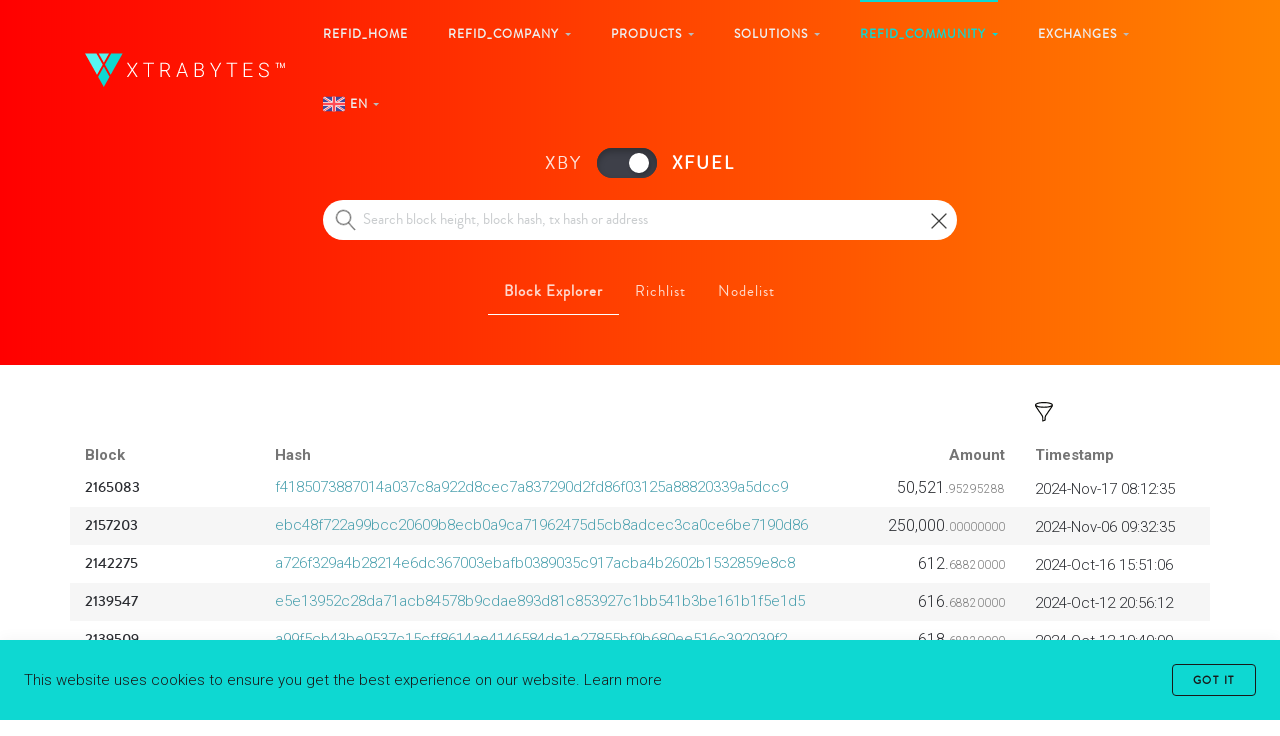

--- FILE ---
content_type: text/html; charset=UTF-8
request_url: https://explorer.xtrabytes.dev/explorer/xfuel?page=3&pageSize=15
body_size: 6254
content:
<!DOCTYPE html>
<html lang="en" >
  <head>
    <meta charset="utf-8">
    <meta name="viewport" content="width=device-width, initial-scale=1, user-scalable=0, shrink-to-fit=no">
    <meta name="description" content="refid_meta_about_description">
    <meta name="keywords" content="xtrabytes, xby, coin, blockchain, platform, crypto, cryptocurrency, security, scalability, nodes, masternodes, future">

            <title>XFUEL™ Block Explorer</title>
        <!-- Styles -->
    <link href="/build/css/app.cce283df.css" rel="stylesheet">
    
    <!-- Favicons -->
        <link rel="icon" href="/build/images/favicon.ico">

    <!--  Open Graph Tags -->
    <meta property="og:title" content="XTRABYTES - XFUEL™ Block Explorer">
    <meta property="og:description" content="refid_meta_about_description">
    <meta property="og:image" content="http://explorer.xtrabytes.dev/build/images/og-img.jpg">
    <meta property="og:url" content="http://xtrabytes.dev">
    <meta name="twitter:card" content="summary_large_image">

    <script async src="https://www.googletagmanager.com/gtag/js?id=UA-109375557-2%22%3E"></script>
    <script>
      window.dataLayer = window.dataLayer || [];
      function gtag(){dataLayer.push(arguments);}
      gtag('js', new Date());

      gtag('config', 'UA-109375557-2');
    </script>
    <script>
        var isSafari = /constructor/i.test(window.HTMLElement) || (function (p) { return p.toString() === "[object SafariRemoteNotification]"; })(!window['safari'] || (typeof safari !== 'undefined' && safari.pushNotification));

        if(!isSafari)
            /*<![CDATA[*/window.zE||(function(e,t,s){var n=window.zE=window.zEmbed=function(){n._.push(arguments)}, a=n.s=e.createElement(t),r=e.getElementsByTagName(t)[0];n.set=function(e){ n.set._.push(e)},n._=[],n.set._=[],a.async=true,a.setAttribute("charset","utf-8"), a.src="https://static.zdassets.com/ekr/asset_composer.js?key="+s, n.t=+new Date,a.type="text/javascript",r.parentNode.insertBefore(a,r)})(document,"script","8033712e-3e39-49a4-b616-78883c2988d4");/*]]>*/
    </script>
  <body class="explorer">
    <nav class="navbar navbar-expand-lg navbar-dark navbar-stick-dark" data-navbar="fixed">
    <div class="container">

    <div class="navbar-left">
        <button class="navbar-toggler" type="button">&#9776;</button>

        <a class="navbar-brand" href="https://explorer.xtrabytes.dev/">
        <img class="logo-white" src="/build/images/logo-white.svg" alt="logo">
        <img class="logo-dark" src="/build/images/logo-dark.svg" alt="logo">
        </a>
    </div>

    <section class="navbar-mobile">
        <ul class="nav nav-navbar ml-auto">
            <li class="nav-item">
                <a class="nav-link " href="/">refid_home</a>
            </li>

            <li class="nav-item">
                <a class="nav-link " href="/about">refid_company <span class="arrow"></span></a>

                <nav class="nav">
                    <a class="nav-link " href="/careers">
                        <i class="fas fa-briefcase"></i>refid_careers                    </a>

                    <a class="nav-link " href="/contact">
                        <i class="fas fa-envelope"></i>refid_contact_us                    </a>

                    
                    <a class="nav-link" href="/build/files/whitepaper.pdf" target="_blank">
                        <i class="far fa-file-word"></i>Papers
                    </a>

                                    </nav>
            </li>
            <li class="nav-item">
                <a class="nav-link " href="/wallets">Products <span class="arrow"></span></a>

                <nav class="nav">
                    <a class="nav-link " href="/wallets">
                        <i class="fas fa-archive"></i>refid_wallets                    </a>
                    <a class="nav-link " href="/xcite">
                        <i class="fas fa-desktop"></i>XCITE™
                    </a>
                    <a class="nav-link " href="/xfuel">
                        <img src="/build/images/xfuel-symbol.png" style="width: 16px; margin-top: -2px; margin-right: 7px; margin-left: 2px;" />XFUEL™
                    </a>
                </nav>
            </li>

            <li class="nav-item">
                <a class="nav-link " href="/solutions">Solutions <span class="arrow"></span></a>

                <nav class="nav">
                    <a class="nav-link " href="/solutions/finance">Finance</a>
                    <a class="nav-link " href="/solutions/voting">Voting</a>
                    <a class="nav-link " href="/solutions/online-gaming">Online Gaming</a>
                    <a class="nav-link " href="/solutions/healthcare">Healthcare</a>
                    <a class="nav-link " href="/solutions/supply-chain">Supply Chain</a>
                    <a class="nav-link " href="/solutions/public-records">Government and Public records</a>
                </nav>
            </li>

            <li class="nav-item">
                <a class="nav-link active" href="javascript:;">refid_community <span class="arrow"></span></a>

                <nav class="nav">
                    <a class="nav-link" href="https://blog.xtrabytes.global/">
                        <i class="fas fa-newspaper"></i>refid_blog                    </a>
                    <a class="nav-link " href="/bounties">
                        <i class="fas fa-dollar-sign"></i>refid_bounties                    </a>
                    <a class="nav-link" href="https://discord.xtrabytes.global/" target="_blank">
                        <i class="fab fa-discord"></i>Discord
                    </a>
                    <a class="nav-link active" href="/explorer">
                    	<i class="fas fa-link"></i>Explorer
                    </a>
                    <a class="nav-link" href="https://community.xtrabytes.global/">
                        <i class="fas fa-comments"></i>refid_forum                    </a>
                    <a class="nav-link" href="/contact">
                        <i class="fas fa-life-ring"></i>refid_help_center                    </a>
                    <a class="nav-link " href="/static-registration">
                        <i class="fas fa-cubes"></i>Static Registration
                    </a>
                </nav>
            </li>

            <li class="nav-item">
                <a class="nav-link " href="/exchanges">Exchanges <span class="arrow"></span></a>

                <nav class="nav">
                    <a class="nav-link " href="/cex-entry">Centralized</a>
                    <a class="nav-link " href="/dex-entry">Decentralized</a>
                </nav>
            </li>
            
                        <li class="nav-item">
                <a class="nav-link nav-link-lang" href="javascript:;"><img src="/build/images/flag/en.svg" /> <span>en</span> <span class="arrow"></span></a>
                
                <nav class="nav columns-2 lang">
                                            <a class="nav-link " href="/ar/explorer/xfuel?page=3&amp;pageSize=15">
                            <img src="/build/images/flag/ar.svg" /> <span>Arabic</span>
                        </a>
                                            <a class="nav-link " href="/de/explorer/xfuel?page=3&amp;pageSize=15">
                            <img src="/build/images/flag/de.svg" /> <span>German</span>
                        </a>
                                            <a class="nav-link active" href="/explorer/xfuel?page=3&amp;pageSize=15">
                            <img src="/build/images/flag/en.svg" /> <span>English</span>
                        </a>
                                            <a class="nav-link " href="/es/explorer/xfuel?page=3&amp;pageSize=15">
                            <img src="/build/images/flag/es.svg" /> <span>Spanish</span>
                        </a>
                                            <a class="nav-link " href="/fr/explorer/xfuel?page=3&amp;pageSize=15">
                            <img src="/build/images/flag/fr.svg" /> <span>French</span>
                        </a>
                                            <a class="nav-link " href="/it/explorer/xfuel?page=3&amp;pageSize=15">
                            <img src="/build/images/flag/it.svg" /> <span>Italian</span>
                        </a>
                                            <a class="nav-link " href="/ja/explorer/xfuel?page=3&amp;pageSize=15">
                            <img src="/build/images/flag/ja.svg" /> <span>Japanese</span>
                        </a>
                                            <a class="nav-link " href="/ko/explorer/xfuel?page=3&amp;pageSize=15">
                            <img src="/build/images/flag/ko.svg" /> <span>Korean</span>
                        </a>
                                            <a class="nav-link " href="/nl/explorer/xfuel?page=3&amp;pageSize=15">
                            <img src="/build/images/flag/nl.svg" /> <span>Dutch</span>
                        </a>
                                            <a class="nav-link " href="/pt/explorer/xfuel?page=3&amp;pageSize=15">
                            <img src="/build/images/flag/pt.svg" /> <span>Portuguese</span>
                        </a>
                                            <a class="nav-link " href="/ru/explorer/xfuel?page=3&amp;pageSize=15">
                            <img src="/build/images/flag/ru.svg" /> <span>Russian</span>
                        </a>
                                            <a class="nav-link " href="/zh_CN/explorer/xfuel?page=3&amp;pageSize=15">
                            <img src="/build/images/flag/zh_CN.svg" /> <span>Chinese</span>
                        </a>
                                            <a class="nav-link " href="/vi/explorer/xfuel?page=3&amp;pageSize=15">
                            <img src="/build/images/flag/vi.svg" /> <span>Vietnamese</span>
                        </a>
                                    </nav>
            </li>
                        
        </ul>
    </section>

    </div>
</nav>
    <header class="header text-white  bg-xby-linear-4 ">
    <div class="container">
        <div class="row gap-y align-items-center">
            <div class="col-md-7 mx-auto text-center">
                <div class="explorer-header-wrapper">
                    <div class="switch-wrapper">
                    <span  data-switch="buyer">XBY</span>
    <div class="switch escrow-switch" data-url="/explorer">
        <label class="switch-label">
            <input type="checkbox" checked>
            <span class="slider round"></span>
        </label>
    </div>
    <span class="selected"  data-switch="buyer">XFUEL</span>
</div>

                    <div class="explorer_search">
    <form id="search-form" action="#" method="post">
        <input id="search-searchtext"
               type="text"
               class="form-control explorer_search_text"
               name="searchCriteria"
               size="50"
               placeholder="Search block height, block hash, tx hash or address"
               data-blockchain="xfuel"
        />
        <input class="search-submit" type="submit" value="" />
        <input class="close-icon" type="reset" value="" />
    </form>
</div>

                    <ul class="nav justify-content-center nav-explorer">
  <li class="nav-item">
    <a class="nav-link  active " href="/explorer/xfuel" target="_self">Block Explorer</a>
  </li>
  <li class="nav-item">
    <a class="nav-link " href="/richlist/xfuel" target="_self">Richlist</a>
  </li>
  <li class="nav-item">
    <a class="nav-link " href="/nodelist" target="_self">Nodelist</a>
  </li>
  </ul>

                </div>
            </div>
        </div>
    </div>
</header>

<main class="main-content">
    <section class="section">
        <div class="container mt-6">
            <div class="row">
                <div class="col-md-2 offset-10 text-left">
                    <a id="filter-popover"
                       href="#"
                       tabindex="0"
                       role="button">
                        <p><img src="/build/images/explorer/filter_icon.svg" width="18" height="18" /></p>
                    </a>
                </div>

                <!-- popup -->
                <div id="filter-popover-content" class="hidden">
                    <div class="filter-content">
                        <div class="row no-gutters">
                            <div class="col-8">
                                <label>Results Per Page</label>
                            </div>
                            <div class="col-4">
                                <select id="filter-page-size" class="form-control form-control-sm">
                                    <option value="15" selected>15</option>
                                    <option value="30" >30</option>
                                    <option value="50" >50</option>
                                    <option value="100" >100</option>
                                </select>
                            </div>
                        </div>
                        <div class="row mt-3">
                            <div class="col-md-12 right-align">
                                <button id="filter" data-url="/explorer/xfuel" class="modal-button">Apply</button>
                            </div>
                        </div>
                    </div>
                </div>

                <div id="filter-popover-title" class="card-header info-modal-header-xby text-center hidden">
                    Filter Configuration
                </div>
            </div>



            <div class="row d-none d-sm-none d-md-flex">
                <div class="col-md-2">
                    <b>Block</b>
                </div>
                <div class="col-md-6">
                    <b>Hash</b>
                </div>
                <div class="col-md-2 text-right">
                    <b>Amount</b>
                </div>
                <div class="col-md-2">
                    <b>Timestamp</b>
                </div>
            </div>

                            <div class="row row-explorer">
                    <div class="col-md-2">
                        <span class="font-weight-medium">2165083</span>
                    </div>

                    <div class="col-md-6">
                        <a class="explorer-hyperlinks" href="#" data-url="/explorer/xfuel/block/f4185073887014a037c8a922d8cec7a837290d2fd86f03125a88820339a5dcc9"
                            data-txid="f4185073887014a037c8a922d8cec7a837290d2fd86f03125a88820339a5dcc9" data-toggle="modal" data-target="#explorer-modal">
                            <div class="truncabletext">
                                f4185073887014a037c8a922d8cec7a837290d2fd86f03125a88820339a5dcc9
                            </div>
                        </a>
                    </div>

                    <div class="col-6 col-md-2 text-right">
                        <span class="amountinteger">50,521.</span><span class="amountdecimal">95295288</span>
                    </div>

                    <div class="col-6 col-md-2 align-self-end mb-1 mb-md-0">
                        2024-Nov-17 08:12:35
                    </div>
                </div>
                            <div class="row row-explorer">
                    <div class="col-md-2">
                        <span class="font-weight-medium">2157203</span>
                    </div>

                    <div class="col-md-6">
                        <a class="explorer-hyperlinks" href="#" data-url="/explorer/xfuel/block/ebc48f722a99bcc20609b8ecb0a9ca71962475d5cb8adcec3ca0ce6be7190d86"
                            data-txid="ebc48f722a99bcc20609b8ecb0a9ca71962475d5cb8adcec3ca0ce6be7190d86" data-toggle="modal" data-target="#explorer-modal">
                            <div class="truncabletext">
                                ebc48f722a99bcc20609b8ecb0a9ca71962475d5cb8adcec3ca0ce6be7190d86
                            </div>
                        </a>
                    </div>

                    <div class="col-6 col-md-2 text-right">
                        <span class="amountinteger">250,000.</span><span class="amountdecimal">00000000</span>
                    </div>

                    <div class="col-6 col-md-2 align-self-end mb-1 mb-md-0">
                        2024-Nov-06 09:32:35
                    </div>
                </div>
                            <div class="row row-explorer">
                    <div class="col-md-2">
                        <span class="font-weight-medium">2142275</span>
                    </div>

                    <div class="col-md-6">
                        <a class="explorer-hyperlinks" href="#" data-url="/explorer/xfuel/block/a726f329a4b28214e6dc367003ebafb0389035c917acba4b2602b1532859e8c8"
                            data-txid="a726f329a4b28214e6dc367003ebafb0389035c917acba4b2602b1532859e8c8" data-toggle="modal" data-target="#explorer-modal">
                            <div class="truncabletext">
                                a726f329a4b28214e6dc367003ebafb0389035c917acba4b2602b1532859e8c8
                            </div>
                        </a>
                    </div>

                    <div class="col-6 col-md-2 text-right">
                        <span class="amountinteger">612.</span><span class="amountdecimal">68820000</span>
                    </div>

                    <div class="col-6 col-md-2 align-self-end mb-1 mb-md-0">
                        2024-Oct-16 15:51:06
                    </div>
                </div>
                            <div class="row row-explorer">
                    <div class="col-md-2">
                        <span class="font-weight-medium">2139547</span>
                    </div>

                    <div class="col-md-6">
                        <a class="explorer-hyperlinks" href="#" data-url="/explorer/xfuel/block/e5e13952c28da71acb84578b9cdae893d81c853927c1bb541b3be161b1f5e1d5"
                            data-txid="e5e13952c28da71acb84578b9cdae893d81c853927c1bb541b3be161b1f5e1d5" data-toggle="modal" data-target="#explorer-modal">
                            <div class="truncabletext">
                                e5e13952c28da71acb84578b9cdae893d81c853927c1bb541b3be161b1f5e1d5
                            </div>
                        </a>
                    </div>

                    <div class="col-6 col-md-2 text-right">
                        <span class="amountinteger">616.</span><span class="amountdecimal">68820000</span>
                    </div>

                    <div class="col-6 col-md-2 align-self-end mb-1 mb-md-0">
                        2024-Oct-12 20:56:12
                    </div>
                </div>
                            <div class="row row-explorer">
                    <div class="col-md-2">
                        <span class="font-weight-medium">2139509</span>
                    </div>

                    <div class="col-md-6">
                        <a class="explorer-hyperlinks" href="#" data-url="/explorer/xfuel/block/a99f5cb43be9537c15cff8614ae4146584de1e27855bf9b680ee516c392039f2"
                            data-txid="a99f5cb43be9537c15cff8614ae4146584de1e27855bf9b680ee516c392039f2" data-toggle="modal" data-target="#explorer-modal">
                            <div class="truncabletext">
                                a99f5cb43be9537c15cff8614ae4146584de1e27855bf9b680ee516c392039f2
                            </div>
                        </a>
                    </div>

                    <div class="col-6 col-md-2 text-right">
                        <span class="amountinteger">618.</span><span class="amountdecimal">68820000</span>
                    </div>

                    <div class="col-6 col-md-2 align-self-end mb-1 mb-md-0">
                        2024-Oct-12 19:40:00
                    </div>
                </div>
                            <div class="row row-explorer">
                    <div class="col-md-2">
                        <span class="font-weight-medium">2120729</span>
                    </div>

                    <div class="col-md-6">
                        <a class="explorer-hyperlinks" href="#" data-url="/explorer/xfuel/block/0d8350780cc0846bd51405cd482b7cd3344f1839c832b4941fa9ae119106a063"
                            data-txid="0d8350780cc0846bd51405cd482b7cd3344f1839c832b4941fa9ae119106a063" data-toggle="modal" data-target="#explorer-modal">
                            <div class="truncabletext">
                                0d8350780cc0846bd51405cd482b7cd3344f1839c832b4941fa9ae119106a063
                            </div>
                        </a>
                    </div>

                    <div class="col-6 col-md-2 text-right">
                        <span class="amountinteger">2,994.</span><span class="amountdecimal">22920000</span>
                    </div>

                    <div class="col-6 col-md-2 align-self-end mb-1 mb-md-0">
                        2024-Sep-16 17:40:00
                    </div>
                </div>
                            <div class="row row-explorer">
                    <div class="col-md-2">
                        <span class="font-weight-medium">2112895</span>
                    </div>

                    <div class="col-md-6">
                        <a class="explorer-hyperlinks" href="#" data-url="/explorer/xfuel/block/59a7fcfd97dfc7a4348ed27181e1b4eec36480b6879999c893ae0c0615f87b5c"
                            data-txid="59a7fcfd97dfc7a4348ed27181e1b4eec36480b6879999c893ae0c0615f87b5c" data-toggle="modal" data-target="#explorer-modal">
                            <div class="truncabletext">
                                59a7fcfd97dfc7a4348ed27181e1b4eec36480b6879999c893ae0c0615f87b5c
                            </div>
                        </a>
                    </div>

                    <div class="col-6 col-md-2 text-right">
                        <span class="amountinteger">3,095.</span><span class="amountdecimal">22920000</span>
                    </div>

                    <div class="col-6 col-md-2 align-self-end mb-1 mb-md-0">
                        2024-Sep-05 20:31:08
                    </div>
                </div>
                            <div class="row row-explorer">
                    <div class="col-md-2">
                        <span class="font-weight-medium">2057538</span>
                    </div>

                    <div class="col-md-6">
                        <a class="explorer-hyperlinks" href="#" data-url="/explorer/xfuel/block/7cef1c8296ed1e506c53a4f27b6ea86624bc76fc23faa91f66673f2e5b167891"
                            data-txid="7cef1c8296ed1e506c53a4f27b6ea86624bc76fc23faa91f66673f2e5b167891" data-toggle="modal" data-target="#explorer-modal">
                            <div class="truncabletext">
                                7cef1c8296ed1e506c53a4f27b6ea86624bc76fc23faa91f66673f2e5b167891
                            </div>
                        </a>
                    </div>

                    <div class="col-6 col-md-2 text-right">
                        <span class="amountinteger">119,190.</span><span class="amountdecimal">41579388</span>
                    </div>

                    <div class="col-6 col-md-2 align-self-end mb-1 mb-md-0">
                        2024-Jun-20 07:42:35
                    </div>
                </div>
                            <div class="row row-explorer">
                    <div class="col-md-2">
                        <span class="font-weight-medium">2033136</span>
                    </div>

                    <div class="col-md-6">
                        <a class="explorer-hyperlinks" href="#" data-url="/explorer/xfuel/block/92d4f9a11f1b2371523f5e065d8815db6cef1e67ad960d8fc41f5e936aedd115"
                            data-txid="92d4f9a11f1b2371523f5e065d8815db6cef1e67ad960d8fc41f5e936aedd115" data-toggle="modal" data-target="#explorer-modal">
                            <div class="truncabletext">
                                92d4f9a11f1b2371523f5e065d8815db6cef1e67ad960d8fc41f5e936aedd115
                            </div>
                        </a>
                    </div>

                    <div class="col-6 col-md-2 text-right">
                        <span class="amountinteger">300,000.</span><span class="amountdecimal">00000000</span>
                    </div>

                    <div class="col-6 col-md-2 align-self-end mb-1 mb-md-0">
                        2024-May-17 10:18:55
                    </div>
                </div>
                            <div class="row row-explorer">
                    <div class="col-md-2">
                        <span class="font-weight-medium">1982688</span>
                    </div>

                    <div class="col-md-6">
                        <a class="explorer-hyperlinks" href="#" data-url="/explorer/xfuel/block/149669a5cd011b21ab46e681a9402fd56ebe77472c6ec9b2b00773a34eefb8ce"
                            data-txid="149669a5cd011b21ab46e681a9402fd56ebe77472c6ec9b2b00773a34eefb8ce" data-toggle="modal" data-target="#explorer-modal">
                            <div class="truncabletext">
                                149669a5cd011b21ab46e681a9402fd56ebe77472c6ec9b2b00773a34eefb8ce
                            </div>
                        </a>
                    </div>

                    <div class="col-6 col-md-2 text-right">
                        <span class="amountinteger">58,653.</span><span class="amountdecimal">40494100</span>
                    </div>

                    <div class="col-6 col-md-2 align-self-end mb-1 mb-md-0">
                        2024-Mar-08 08:42:35
                    </div>
                </div>
                            <div class="row row-explorer">
                    <div class="col-md-2">
                        <span class="font-weight-medium">1981480</span>
                    </div>

                    <div class="col-md-6">
                        <a class="explorer-hyperlinks" href="#" data-url="/explorer/xfuel/block/b43b1dabce9627fad9c412fedde2c2887dd879230bceecbad113a46de0cfe3c6"
                            data-txid="b43b1dabce9627fad9c412fedde2c2887dd879230bceecbad113a46de0cfe3c6" data-toggle="modal" data-target="#explorer-modal">
                            <div class="truncabletext">
                                b43b1dabce9627fad9c412fedde2c2887dd879230bceecbad113a46de0cfe3c6
                            </div>
                        </a>
                    </div>

                    <div class="col-6 col-md-2 text-right">
                        <span class="amountinteger">6,634.</span><span class="amountdecimal">97000000</span>
                    </div>

                    <div class="col-6 col-md-2 align-self-end mb-1 mb-md-0">
                        2024-Mar-06 16:26:58
                    </div>
                </div>
                            <div class="row row-explorer">
                    <div class="col-md-2">
                        <span class="font-weight-medium">1893396</span>
                    </div>

                    <div class="col-md-6">
                        <a class="explorer-hyperlinks" href="#" data-url="/explorer/xfuel/block/35a199fa4529da2ceb2e253832d998c5041abb7be6564e526cd613cf4c943353"
                            data-txid="35a199fa4529da2ceb2e253832d998c5041abb7be6564e526cd613cf4c943353" data-toggle="modal" data-target="#explorer-modal">
                            <div class="truncabletext">
                                35a199fa4529da2ceb2e253832d998c5041abb7be6564e526cd613cf4c943353
                            </div>
                        </a>
                    </div>

                    <div class="col-6 col-md-2 text-right">
                        <span class="amountinteger">88,893.</span><span class="amountdecimal">13494100</span>
                    </div>

                    <div class="col-6 col-md-2 align-self-end mb-1 mb-md-0">
                        2023-Nov-05 08:08:55
                    </div>
                </div>
                            <div class="row row-explorer">
                    <div class="col-md-2">
                        <span class="font-weight-medium">1893124</span>
                    </div>

                    <div class="col-md-6">
                        <a class="explorer-hyperlinks" href="#" data-url="/explorer/xfuel/block/c8208ab3f6f4c4a35a90eecf7bb040a4ae56b7989b6f23467a07a4419e86ece4"
                            data-txid="c8208ab3f6f4c4a35a90eecf7bb040a4ae56b7989b6f23467a07a4419e86ece4" data-toggle="modal" data-target="#explorer-modal">
                            <div class="truncabletext">
                                c8208ab3f6f4c4a35a90eecf7bb040a4ae56b7989b6f23467a07a4419e86ece4
                            </div>
                        </a>
                    </div>

                    <div class="col-6 col-md-2 text-right">
                        <span class="amountinteger">5,000,001.</span><span class="amountdecimal">67033600</span>
                    </div>

                    <div class="col-6 col-md-2 align-self-end mb-1 mb-md-0">
                        2023-Nov-04 23:04:47
                    </div>
                </div>
                            <div class="row row-explorer">
                    <div class="col-md-2">
                        <span class="font-weight-medium">1882451</span>
                    </div>

                    <div class="col-md-6">
                        <a class="explorer-hyperlinks" href="#" data-url="/explorer/xfuel/block/bbbf2e068b3d24a7063f4af8946125d61675cb2c52f1b194a71c15b446b19328"
                            data-txid="bbbf2e068b3d24a7063f4af8946125d61675cb2c52f1b194a71c15b446b19328" data-toggle="modal" data-target="#explorer-modal">
                            <div class="truncabletext">
                                bbbf2e068b3d24a7063f4af8946125d61675cb2c52f1b194a71c15b446b19328
                            </div>
                        </a>
                    </div>

                    <div class="col-6 col-md-2 text-right">
                        <span class="amountinteger">117,999.</span><span class="amountdecimal">00000000</span>
                    </div>

                    <div class="col-6 col-md-2 align-self-end mb-1 mb-md-0">
                        2023-Oct-21 03:13:47
                    </div>
                </div>
                            <div class="row row-explorer">
                    <div class="col-md-2">
                        <span class="font-weight-medium">1881880</span>
                    </div>

                    <div class="col-md-6">
                        <a class="explorer-hyperlinks" href="#" data-url="/explorer/xfuel/block/373de3a44de411f0655237eb1c6cb00fa090d7ea256ce80de3159eee94b09e12"
                            data-txid="373de3a44de411f0655237eb1c6cb00fa090d7ea256ce80de3159eee94b09e12" data-toggle="modal" data-target="#explorer-modal">
                            <div class="truncabletext">
                                373de3a44de411f0655237eb1c6cb00fa090d7ea256ce80de3159eee94b09e12
                            </div>
                        </a>
                    </div>

                    <div class="col-6 col-md-2 text-right">
                        <span class="amountinteger">250,000.</span><span class="amountdecimal">00000000</span>
                    </div>

                    <div class="col-6 col-md-2 align-self-end mb-1 mb-md-0">
                        2023-Oct-20 08:11:35
                    </div>
                </div>
            
            
    

<div class="row mt-2">
    <div class="col pl-0 pr-0">
        <ul class="pagination float-right">
                            <li class="page-item">
                    <a class="page-link" href="    
    
    /explorer/xfuel?page=1&amp;pageSize=15
">FIRST</a>
                </li>
                <li class="page-item">
                    <a class="page-link d-none d-sm-block" href="    
    
    /explorer/xfuel?page=2&amp;pageSize=15
">PREV</a>
                </li>
            
                                                                        <li class="page-item">
                    <a class="page-link" href="    
    
    /explorer/xfuel?page=2&amp;pageSize=15
">
                        2
                    </a>
                </li>
                                                            <li class="page-item">
                    <a class="page-link-current" href="    
    
    /explorer/xfuel?page=3&amp;pageSize=15
">
                        3
                    </a>
                </li>
                                                            <li class="page-item">
                    <a class="page-link" href="    
    
    /explorer/xfuel?page=4&amp;pageSize=15
">
                        4
                    </a>
                </li>
                                                            <li class="page-item">
                    <a class="page-link" href="    
    
    /explorer/xfuel?page=5&amp;pageSize=15
">
                        5
                    </a>
                </li>
                                                                                    
                            <li class="page-item">
                    <a class="page-link d-none d-sm-block" href="    
    
    /explorer/xfuel?page=6&amp;pageSize=15
">...</a>
                </li>
            
                            <li class="page-item">
                    <a class="page-link" href="    
    
    /explorer/xfuel?page=7&amp;pageSize=15
">LAST</a>
                </li>
                    </ul>
    </div>
</div>

            <div class="row explorer-note">
                <div class="row">
                    <div class="col-md-12">
                        <img src="../../../../build/images/explorer/exclamation_icon.svg" height="18" width="18" />&nbsp;&nbsp;Empty
                        blocks are not shown
                    </div>
                    <div class="col-md-12 last-block-height">
                        Latest Block: 2462907
                    </div>
                </div>
            </div>
        </div>
    </section>
</main>

<div class="modal" id="explorer-modal">
    <div class="modal-dialog modal-dialog-centered" role="document">
        <div class="modal-content">
            <div class="modal-body">
                <div id="explorer-modal-content"></div>
            </div>
        </div>
    </div>
</div>



    <footer class="footer bg-white py-7">
    <div class="container">
        <div class="row gap-y text-center text-sm-left">

            <div class="col-md-12 col-xl-4 text-center">
                <p><a href="https://explorer.xtrabytes.dev/"><img class="logo" src="/build/images/logo-dark.svg" alt="logo"></a></p>
                <p class="lh-3"><sub>Copyright © 2018-2020 XTRABYTES Ltd.<br>All rights reserved.</sub></p>

                <div class="social social-bordered mt-5">
                    <a href="https://discord.gg/CVaecwS" target="_blank" title="Discord"><i class="fab fa-discord"></i></a>
                    <a href="https://www.reddit.com/r/xtrabytes" target="_blank" title="Reddit"><i class="fab fa-reddit-alien"></i></a>
                    <a href="https://twitter.com/xtrabytes" target="_blank" title="Twitter"><i class="fab fa-twitter"></i></a>
                    <a href="https://www.facebook.com/XTRABYTESOfficial/" target="_blank" title="Facebook"><i class="fab fa-facebook"></i></a>
                    <a href="https://youtube.xtrabytes.global/" target="_blank" title="Youtube"><i class="fab fa-youtube"></i></a>
                    <a href="https://t.me/official_xtrabytes" target="_blank" title="Telegram"><i class="fab fa-telegram"></i></a>
                    <a href="https://bitcointalk.org/index.php?topic=5134924.0" target="_blank" title="Bitcointalk Announcement"><i class="fas fa-bullhorn"></i></a>
                    <a href="https://www.instagram.com/xtrabytes/" target="_blank" title="Instagram"><i class="fab fa-instagram"></i></a>
                </div>
            </div>

            <div class="col-md-3 col-xl-2">
                <h3 class="lead-1 mb-4 mt-1"><strong>refid_resources</strong></h3>
                <div class="nav flex-column">
                    <a class="nav-link" href="/wallets">refid_wallets</a>
                    <a class="nav-link" href="/contact">refid_help_center</a>
                    <a class="nav-link" href="/media-kit">refid_media_kit</a>
                                        <a class="nav-link" href="https://github.com/XTRABYTES" target="_blank">GitHub</a>
                </div>
            </div>

            <div class="col-md-3 col-xl-2">
                <h3 class="lead-1 mb-4 mt-1"><strong>refid_legal</strong></h3>
                <div class="nav flex-column">
                    <a class="nav-link" href="/privacy-policy">refid_privacy_policy</a>
                    <a class="nav-link" href="/cookies-policy">refid_cookies_policy</a>
                    <a class="nav-link" href="/terms-conditions">refid_terms_conditions</a>
                                    </div>
            </div>

            <!-- XBY Exchanges -->
            <div class="col-md-3 col-xl-2">
                <h3 class="lead-1 mb-4 mt-1"><strong>refid_exchanges</strong></h3>
                <div class="nav flex-column">
                    <a class="nav-link" href="/cex-entry">Centralized</a>
                    <a class="nav-link" href="/dex-entry">Decentralized</a>
                </div>
            </div>

            <div class="col-md-3 col-xl-2">
                <h3 class="lead-1 mb-4 mt-1"><strong>Block explorers</strong></h3>
                <div class="nav flex-column">
                    <a class="nav-link" href="/explorer">XBY explorer</a>
                    <a class="nav-link" href="/explorer/xfuel">XFUEL explorer</a>
                </div>
            </div>

        </div>
    </div>
</footer>

    
    <div id="cookies-popup" class="popup text-dark bg-primary py-5">
      <div class="row gap-y align-items-center">
        <div class="col-md">
          This website uses cookies to ensure you get the best experience on our website. <a href="/cookies-policy" class="text-dark">Learn more</a>
        </div>

        <div class="col-md-auto">
          <button class="btn btn-sm btn-outline-dark no-animation" data-dismiss="popup">Got it</button>
        </div>
      </div>
    </div>

    <!-- Scripts -->
    <!-- Twitter universal website tag code -->
    <script>
        !function(e,t,n,s,u,a){e.twq||(s=e.twq=function(){s.exe?s.exe.apply(s,arguments):s.queue.push(arguments);
        },s.version='1.1',s.queue=[],u=t.createElement(n),u.async=!0,u.src='//static.ads-twitter.com/uwt.js',
        a=t.getElementsByTagName(n)[0],a.parentNode.insertBefore(u,a))}(window,document,'script');
        // Insert Twitter Pixel ID and Standard Event data below
        twq('init','nzzi1');
        twq('track','PageView');
    </script>
    <!-- End Twitter universal website tag code -->
    <script type="text/javascript">
        _linkedin_partner_id = "437641";
        window._linkedin_data_partner_ids = window._linkedin_data_partner_ids || [];
        window._linkedin_data_partner_ids.push(_linkedin_partner_id);
        </script><script type="text/javascript">
        (function(){var s = document.getElementsByTagName("script")[0];
        var b = document.createElement("script");
        b.type = "text/javascript";b.async = true;
        b.src = "https://snap.licdn.com/li.lms-analytics/insight.min.js";
        s.parentNode.insertBefore(b, s);})();
    </script>
    <noscript>
    <img height="1" width="1" style="display:none;" alt="" src="https://dc.ads.linkedin.com/collect/?pid=437641&fmt=gif" />
    </noscript>
    <script async src="/build/js/app.28314ee9.js"></script>
    
  <script defer src="https://static.cloudflareinsights.com/beacon.min.js/vcd15cbe7772f49c399c6a5babf22c1241717689176015" integrity="sha512-ZpsOmlRQV6y907TI0dKBHq9Md29nnaEIPlkf84rnaERnq6zvWvPUqr2ft8M1aS28oN72PdrCzSjY4U6VaAw1EQ==" data-cf-beacon='{"version":"2024.11.0","token":"12f7cc5f38984ff6993a7965471b5f92","r":1,"server_timing":{"name":{"cfCacheStatus":true,"cfEdge":true,"cfExtPri":true,"cfL4":true,"cfOrigin":true,"cfSpeedBrain":true},"location_startswith":null}}' crossorigin="anonymous"></script>
</body>
</html>


--- FILE ---
content_type: image/svg+xml
request_url: https://explorer.xtrabytes.dev/build/images/magnifying_glass.1d36c829.svg
body_size: 9
content:
<svg width="21" height="22" fill="none" xmlns="http://www.w3.org/2000/svg"><path fill-rule="evenodd" clip-rule="evenodd" d="M2.008 8.5c0-3.584 2.943-6.5 6.56-6.5 3.618 0 6.561 2.916 6.561 6.5S12.186 15 8.57 15c-3.618 0-6.56-2.916-6.56-6.5zm18.036 11.662l-5.999-6.484A7.411 7.411 0 0 0 16.14 8.5a7.414 7.414 0 0 0-2.218-5.303A7.56 7.56 0 0 0 8.57 1c-2.022 0-3.923.78-5.353 2.197A7.42 7.42 0 0 0 1 8.5c0 2.003.787 3.887 2.217 5.303A7.56 7.56 0 0 0 8.57 16a7.555 7.555 0 0 0 4.732-1.645l5.998 6.483a.505.505 0 0 0 .714.031.496.496 0 0 0 .03-.706v-.001z" fill="#0B0B09" stroke="#B0B0B0"/></svg>

--- FILE ---
content_type: image/svg+xml
request_url: https://explorer.xtrabytes.dev/build/images/close_icon.d28a3016.svg
body_size: -169
content:
<svg width="16" height="16" fill="none" xmlns="http://www.w3.org/2000/svg"><path fill-rule="evenodd" clip-rule="evenodd" d="M8.815 8l6.514-6.515a.577.577 0 0 0-.816-.816L8 7.184 1.484.67a.577.577 0 0 0-.815.816L7.183 8 .67 14.516a.577.577 0 0 0 .817.816L8 8.816l6.514 6.515a.58.58 0 0 0 .817 0 .578.578 0 0 0 0-.815L8.817 8h-.002z" fill="#0B0B09" stroke="#B0B0B0"/></svg>

--- FILE ---
content_type: image/svg+xml
request_url: https://explorer.xtrabytes.dev/build/images/logo-white.svg
body_size: 899
content:
<svg xmlns="http://www.w3.org/2000/svg" viewBox="0 0 4282 692.8" width="256" height="45"><path d="M1004.7 317.8l83.5-125.4h29.9L1020 338.6l101.2 150.3H1091l-86.3-129.5L918 488.9h-29.7l101.4-150.3-98.3-146.2h29.9l83.4 125.4zM1464 213.6h-101.6v275.3h-25V213.6H1236v-21.2h228v21.2zm251.9 151.7h-86.1v123.6h-25.2V192.4h96.3c31.6 0 56.3 7.7 74.1 23 17.8 15.3 26.7 36.7 26.7 64.3 0 19-5.6 35.7-16.7 50.2s-26.1 24.5-44.8 30.1l74.1 126.2v2.7h-26.7l-71.7-123.6zm-86.1-21.2h76.8c21 0 37.9-6 50.7-17.9 12.8-12 19.1-27.5 19.1-46.5 0-20.9-6.7-37.2-20-48.7-13.3-11.6-32-17.3-56-17.3h-70.7v130.4zm501.5 61.5h-134.6l-30.5 83.3h-26.3l112.2-296.5h23.8l112.2 296.5H2162l-30.7-83.3zm-126.9-21.2h118.9L2063.9 223l-59.5 161.4zM2333 488.9V192.4h87.6c31.8 0 55.9 6.6 72.3 19.7s24.6 32.4 24.6 58c0 15.3-4.2 28.7-12.5 40s-19.8 19.5-34.3 24.3c17.2 3.8 31.1 12.3 41.6 25.4 10.5 13.2 15.8 28.4 15.8 45.6 0 26.2-8.5 46.6-25.3 61.4-16.9 14.7-40.4 22.1-70.6 22.1H2333zm25.1-163.5h68.4c20.9-.4 37.1-5.3 48.6-14.8s17.2-23.2 17.2-41.3c0-19-5.9-33.1-17.8-42.1s-29.8-13.6-53.9-13.6h-62.5v111.8zm0 21.2v121.2h75.1c21.4 0 38.4-5.5 51-16.4 12.6-10.9 18.8-26.1 18.8-45.4 0-18.3-6-32.8-18-43.4-12-10.6-28.6-16-49.8-16h-77.1zm418.8 7.5l90.6-161.7h28.9l-107.1 184.9v111.6h-25V377.3l-106.9-184.9h29.7l89.8 161.7zM3234 213.6h-101.6v275.3h-25V213.6H3006v-21.2h228v21.2zm304.8 133.2h-138.7v120.9h159.4v21.2H3375V192.4h183.5v21.2h-158.4v112h138.7v21.2zm342.7 69.2c0-16.4-5.8-29.4-17.3-39-11.5-9.6-32.6-18.7-63.3-27.3-30.7-8.6-53.1-18-67.2-28.2-20.1-14.4-30.1-33.3-30.1-56.6 0-22.7 9.3-41.1 28-55.3 18.7-14.2 42.5-21.3 71.6-21.3 19.7 0 37.3 3.8 52.8 11.4 15.5 7.6 27.6 18.2 36.1 31.8 8.6 13.6 12.8 28.7 12.8 45.4h-25.2c0-20.3-6.9-36.6-20.8-48.9-13.8-12.3-32.4-18.5-55.8-18.5-22.7 0-40.7 5.1-54.2 15.2-13.4 10.1-20.2 23.3-20.2 39.7 0 15.1 6 27.4 18.1 36.9 12.1 9.5 31.4 17.9 58 25.2 26.6 7.3 46.8 14.8 60.5 22.6 13.7 7.8 24 17.1 30.9 28 6.9 10.9 10.4 23.7 10.4 38.5 0 23.3-9.3 42.1-28 56.2-18.7 14.1-43.3 21.2-73.8 21.2-20.9 0-40.1-3.7-57.5-11.2-17.4-7.5-30.7-17.9-39.7-31.4-9-13.4-13.5-28.8-13.5-46.2h25c0 20.9 7.8 37.4 23.4 49.5 15.6 12.1 36.4 18.1 62.3 18.1 23.1 0 41.6-5.1 55.6-15.3 14.1-10.2 21.1-23.7 21.1-40.5zm244.6-209.5h-32.4v95.3h-14.9v-95.3h-32.4v-14h79.6v14zm104 10.6l-30.9 84.7h-10.6l-30.9-86.1v86.1h-14.9V192.4h18.5l32.6 87.6 32.6-87.6h18.3v109.3h-14.7v-84.6z" fill="#fff"/><path d="M376.8 230.9L243.5 0H0l255.1 441.8zM289.9 0h220.3L400 190.8z" fill="#56f4f1"/><path d="M556.5 0L423.2 230.9l121.7 210.9L800 0zM278.3 482L400 271.1 521.7 482 400 692.8z" fill="#0ed8d2"/></svg>

--- FILE ---
content_type: image/svg+xml
request_url: https://explorer.xtrabytes.dev/build/images/explorer/filter_icon.svg
body_size: 204
content:
<svg width="71" height="80" fill="none" xmlns="http://www.w3.org/2000/svg"><path fill-rule="evenodd" clip-rule="evenodd" d="M40.654 53.605c-1.685 2.527-3.007 6.889-3.007 9.924v7.958l-4.706 2.353V63.53c0-3.04-1.322-7.398-3.007-9.925L6.97 19.158a36.5 36.5 0 0 0 4.386 1.524c6.428 1.835 14.927 2.847 23.94 2.847 9.01 0 17.514-1.012 23.938-2.847 1.628-.466 3.096-.974 4.386-1.53L40.654 53.6v.005zM12.65 7.375c6.02-1.718 14.062-2.669 22.645-2.669 8.584 0 16.63.946 22.645 2.668 6.485 1.854 7.943 3.84 7.943 4.39 0 .552-1.458 2.542-7.943 4.392-6.019 1.717-14.061 2.668-22.645 2.668-8.583 0-16.63-.946-22.644-2.669-6.485-1.854-7.944-3.84-7.944-4.39 0-.55 1.459-2.541 7.943-4.39zM66.966 6.15c-1.864-1.262-4.466-2.372-7.732-3.304C52.805 1.012 44.306 0 35.294 0S17.78 1.012 11.355 2.847C8.09 3.78 5.492 4.89 3.624 6.151.626 8.174 0 10.32 0 11.765v2.353c0 2.014 1.51 5.331 3.007 7.571l23.017 34.523c1.18 1.77 2.216 5.19 2.216 7.317v14.118A2.355 2.355 0 0 0 30.593 80l1.054-.25 9.412-4.705a2.357 2.357 0 0 0 1.299-2.104V63.53c0-2.127 1.035-5.548 2.216-7.317L67.591 21.69c1.491-2.24 3.007-5.562 3.007-7.571v-2.353c0-1.445-.63-3.59-3.624-5.614h-.01z" fill="#0B0B09"/></svg>

--- FILE ---
content_type: application/javascript
request_url: https://explorer.xtrabytes.dev/build/js/app.28314ee9.js
body_size: 214019
content:
!function(t){function e(n){if(i[n])return i[n].exports;var o=i[n]={i:n,l:!1,exports:{}};return t[n].call(o.exports,o,o.exports,e),o.l=!0,o.exports}var i={};e.m=t,e.c=i,e.d=function(t,i,n){e.o(t,i)||Object.defineProperty(t,i,{configurable:!1,enumerable:!0,get:n})},e.n=function(t){var i=t&&t.__esModule?function(){return t.default}:function(){return t};return e.d(i,"a",i),i},e.o=function(t,e){return Object.prototype.hasOwnProperty.call(t,e)},e.p="/build/",e(e.s=0)}({"+e3V":function(t,e,i){(function(t){/**
@license Sticky-kit v1.1.3 | WTFPL | Leaf Corcoran 2015 | http://leafo.net
*/
(function(){var e,i;e=this.jQuery||t,i=e(window),e.fn.stick_in_parent=function(t){var n,o,s,r,a,l,h,c,p,d,u,f,m;for(null==t&&(t={}),d=t.sticky_class,r=t.inner_scrolling,p=t.recalc_every,c=t.parent,l=t.offset_top,a=t.spacer,s=t.bottoming,null==l&&(l=0),null==c&&(c=void 0),null==r&&(r=!0),null==d&&(d="is_stuck"),n=e(document),null==s&&(s=!0),h=function(t){var e,i;return window.getComputedStyle?(t[0],e=window.getComputedStyle(t[0]),i=parseFloat(e.getPropertyValue("width"))+parseFloat(e.getPropertyValue("margin-left"))+parseFloat(e.getPropertyValue("margin-right")),"border-box"!==e.getPropertyValue("box-sizing")&&(i+=parseFloat(e.getPropertyValue("border-left-width"))+parseFloat(e.getPropertyValue("border-right-width"))+parseFloat(e.getPropertyValue("padding-left"))+parseFloat(e.getPropertyValue("padding-right"))),i):t.outerWidth(!0)},u=function(t,o,u,f,m,g,v,y){var b,w,x,_,S,T,E,k,C,A,P,D;if(!t.data("sticky_kit")){if(t.data("sticky_kit",!0),S=n.height(),E=t.parent(),null!=c&&(E=E.closest(c)),!E.length)throw"failed to find stick parent";if(x=!1,b=!1,P=null!=a?a&&t.closest(a):e("<div />"),P&&P.css("position",t.css("position")),k=function(){var e,i,s;if(!y)return S=n.height(),e=parseInt(E.css("border-top-width"),10),i=parseInt(E.css("padding-top"),10),o=parseInt(E.css("padding-bottom"),10),u=E.offset().top+e+i,f=E.height(),x&&(x=!1,b=!1,null==a&&(t.insertAfter(P),P.detach()),t.css({position:"",top:"",width:"",bottom:""}).removeClass(d),s=!0),m=t.offset().top-(parseInt(t.css("margin-top"),10)||0)-l,g=t.outerHeight(!0),v=t.css("float"),P&&P.css({width:h(t),height:g,display:t.css("display"),"vertical-align":t.css("vertical-align"),float:v}),s?D():void 0},k(),g!==f)return _=void 0,T=l,A=p,D=function(){var e,h,c,w,C,D;if(!y)return c=!1,null!=A&&(A-=1)<=0&&(A=p,k(),c=!0),c||n.height()===S||(k(),c=!0),w=i.scrollTop(),null!=_&&(h=w-_),_=w,x?(s&&(C=w+g+T>f+u,b&&!C&&(b=!1,t.css({position:"fixed",bottom:"",top:T}).trigger("sticky_kit:unbottom"))),w<m&&(x=!1,T=l,null==a&&("left"!==v&&"right"!==v||t.insertAfter(P),P.detach()),e={position:"",width:"",top:""},t.css(e).removeClass(d).trigger("sticky_kit:unstick")),r&&(D=i.height(),g+l>D&&(b||(T-=h,T=Math.max(D-g,T),T=Math.min(l,T),x&&t.css({top:T+"px"}))))):w>m&&(x=!0,e={position:"fixed",top:T},e.width="border-box"===t.css("box-sizing")?t.outerWidth()+"px":t.width()+"px",t.css(e).addClass(d),null==a&&(t.after(P),"left"!==v&&"right"!==v||P.append(t)),t.trigger("sticky_kit:stick")),x&&s&&(null==C&&(C=w+g+T>f+u),!b&&C)?(b=!0,"static"===E.css("position")&&E.css({position:"relative"}),t.css({position:"absolute",bottom:o,top:"auto"}).trigger("sticky_kit:bottom")):void 0},C=function(){return k(),D()},w=function(){if(y=!0,i.off("touchmove",D),i.off("scroll",D),i.off("resize",C),e(document.body).off("sticky_kit:recalc",C),t.off("sticky_kit:detach",w),t.removeData("sticky_kit"),t.css({position:"",bottom:"",top:"",width:""}),E.position("position",""),x)return null==a&&("left"!==v&&"right"!==v||t.insertAfter(P),P.remove()),t.removeClass(d)},i.on("touchmove",D),i.on("scroll",D),i.on("resize",C),e(document.body).on("sticky_kit:recalc",C),t.on("sticky_kit:detach",w),setTimeout(D,0)}},f=0,m=this.length;f<m;f++)o=this[f],u(e(o));return this}}).call(this)}).call(e,i("7t+N"))},"/fw1":function(t,e,i){(function(t){+function(t){page.initDrawer=function(){t(document).on("click",".drawer-toggler, .drawer-close, .backdrop-drawer",function(){t("body").toggleClass("drawer-open")})}}(t)}).call(e,i("7t+N"))},"/yav":function(t,e,i){(function(t){window.Lity=i("TNGW"),function(t){page.registerVendor("Lity"),page.initLity=function(){t(document).on("click",'[data-provide~="lightbox"]',Lity)}}(t)}).call(e,i("7t+N"))},0:function(t,e,i){i("HGJh"),t.exports=i("qDxs")},"1/9r":function(t,e,i){"use strict";t.exports=function(){var t,e,i=this.setDirection(),n=document.querySelector(this.elToSetClassOn).classList;for(this.shouldClearCanvasOnEachFrame&&this.context.clearRect(0,0,this.x1,this.y1),this.image&&this.context.drawImage(this.imageNode,this.imagePosition.x,this.imagePosition.y,this.imagePosition.width,this.imagePosition.height),t=0;t<this.currentColors.length;t++)e=t?(1/(this.currentColors.length-1)*t).toFixed(2):0,i.addColorStop(e,"rgba("+this.currentColors[t][0]+", "+this.currentColors[t][1]+", "+this.currentColors[t][2]+", "+this.opacity[t]+")");this.name&&("light"===this.getLightness()?(n.remove(this.name+"-dark"),n.add(this.name+"-light")):(n.remove(this.name+"-light"),n.add(this.name+"-dark"))),this.context.fillStyle=i,this.context.fillRect(0,0,this.x1,this.y1)}},"1I05":function(t,e,i){(function(t){+function(t){var e=page.body,i=page.footer,n=page.navbar.innerHeight(),o=page.header.innerHeight(),s=0;page.initScroll=function(){t(document).on("click","a[href='#']",function(){return!1}),t(".scroll-top").on("click",function(){return a(0),!1}),t(document).on("click","a[href^='#']",function(){if(!(t(this).attr("href").length<2||t(this)[0].hasAttribute("data-toggle"))){var e=t(t(this).attr("href"));return e.length?(a(e.offset().top-0),!1):void 0}});var e=location.hash.replace("#","");if(""!=e){var i=t("#"+e);i.length>0&&a(i.offset().top-0)}r(),t(window).on("scroll",function(){r()})};var r=function(){var r=t(window).scrollTop();r>1?e.addClass("body-scrolled"):e.removeClass("body-scrolled"),r>n/2?e.addClass("navbar-scrolled"):e.removeClass("navbar-scrolled"),r>o?e.addClass("header-scrolled"):e.removeClass("header-scrolled"),t('[data-sticky="true"]').each(function(){var e=t(this),n=e.offset().top;e.hasDataAttr("original-top")||e.attr("data-original-top",n);var o=e.dataAttr("original-top");i.offset().top,e.outerHeight();r>o?e.addClass("stick"):e.removeClass("stick")}),t('[data-navbar="smart"]').each(function(){var e=t(this);r<s&&l(e)}),t('[data-navbar="sticky"]').each(function(){var e=t(this);l(e)}),t(".header.fadeout").css("opacity",1-r-200/window.innerHeight),s=r},a=function(e){t("html, body").animate({scrollTop:e},600)},l=function(t){e.hasClass("header-scrolled")?t.addClass("stick"):t.removeClass("stick")}}(t)}).call(e,i("7t+N"))},"1JlO":function(t,e,i){(function(t){+function(t){page.initMap=function(){t('[data-provide~="map"]').each(function(){var e={lat:"",lng:"",zoom:13,markerLat:"",markerLng:"",markerIcon:"",style:""};e=t.extend(e,page.getDataOptions(t(this)));var i=new google.maps.Map(t(this)[0],{center:{lat:Number(e.lat),lng:Number(e.lng)},zoom:Number(e.zoom)}),n=new google.maps.Marker({position:{lat:Number(e.markerLat),lng:Number(e.markerLng)},map:i,animation:google.maps.Animation.DROP,icon:e.markerIcon}),o=new google.maps.InfoWindow({content:t(this).dataAttr("info","")});switch(n.addListener("click",function(){o.open(i,n)}),e.style){case"light":i.set("styles",[{featureType:"water",elementType:"geometry",stylers:[{color:"#e9e9e9"},{lightness:17}]},{featureType:"landscape",elementType:"geometry",stylers:[{color:"#f5f5f5"},{lightness:20}]},{featureType:"road.highway",elementType:"geometry.fill",stylers:[{color:"#ffffff"},{lightness:17}]},{featureType:"road.highway",elementType:"geometry.stroke",stylers:[{color:"#ffffff"},{lightness:29},{weight:.2}]},{featureType:"road.arterial",elementType:"geometry",stylers:[{color:"#ffffff"},{lightness:18}]},{featureType:"road.local",elementType:"geometry",stylers:[{color:"#ffffff"},{lightness:16}]},{featureType:"poi",elementType:"geometry",stylers:[{color:"#f5f5f5"},{lightness:21}]},{featureType:"poi.park",elementType:"geometry",stylers:[{color:"#dedede"},{lightness:21}]},{elementType:"labels.text.stroke",stylers:[{visibility:"on"},{color:"#ffffff"},{lightness:16}]},{elementType:"labels.text.fill",stylers:[{saturation:36},{color:"#333333"},{lightness:40}]},{elementType:"labels.icon",stylers:[{visibility:"off"}]},{featureType:"transit",elementType:"geometry",stylers:[{color:"#f2f2f2"},{lightness:19}]},{featureType:"administrative",elementType:"geometry.fill",stylers:[{color:"#fefefe"},{lightness:20}]},{featureType:"administrative",elementType:"geometry.stroke",stylers:[{color:"#fefefe"},{lightness:17},{weight:1.2}]}]);break;case"dark":i.set("styles",[{featureType:"all",elementType:"labels.text.fill",stylers:[{saturation:36},{color:"#000000"},{lightness:40}]},{featureType:"all",elementType:"labels.text.stroke",stylers:[{visibility:"on"},{color:"#000000"},{lightness:16}]},{featureType:"all",elementType:"labels.icon",stylers:[{visibility:"off"}]},{featureType:"administrative",elementType:"geometry.fill",stylers:[{color:"#000000"},{lightness:20}]},{featureType:"administrative",elementType:"geometry.stroke",stylers:[{color:"#000000"},{lightness:17},{weight:1.2}]},{featureType:"landscape",elementType:"geometry",stylers:[{color:"#000000"},{lightness:20}]},{featureType:"poi",elementType:"geometry",stylers:[{color:"#000000"},{lightness:21}]},{featureType:"road.highway",elementType:"geometry.fill",stylers:[{color:"#000000"},{lightness:17}]},{featureType:"road.highway",elementType:"geometry.stroke",stylers:[{color:"#000000"},{lightness:29},{weight:.2}]},{featureType:"road.arterial",elementType:"geometry",stylers:[{color:"#000000"},{lightness:18}]},{featureType:"road.local",elementType:"geometry",stylers:[{color:"#000000"},{lightness:16}]},{featureType:"transit",elementType:"geometry",stylers:[{color:"#000000"},{lightness:19}]},{featureType:"water",elementType:"geometry",stylers:[{color:"#000000"},{lightness:17}]}]);break;default:Array.isArray(e.style)&&i.set("styles",e.style)}})}}(t)}).call(e,i("7t+N"))},"1ORU":function(t,e,i){(function(t){+function(t){page.initForm=function(){t(document).on("focusin",".input-group",function(){t(this).addClass("focus")}),t(document).on("focusout",".input-group",function(){t(this).removeClass("focus")}),t(document).on("click",".file-browser",function(){var e=t(this),i=e.closest(".file-group").find('[type="file"]');e.hasClass("form-control")?setTimeout(function(){i.trigger("click")},300):i.trigger("click")}),t(document).on("change",'.file-group [type="file"]',function(){var e=t(this),i=e.val().split("\\").pop();e.closest(".file-group").find(".file-value").val(i).text(i).focus()})}}(t)}).call(e,i("7t+N"))},"1f+I":function(t,e,i){var n,o,s,r,a;/*!
 * imagesLoaded PACKAGED v4.1.4
 * JavaScript is all like "You images are done yet or what?"
 * MIT License
 */
!function(t,e){o=e,s={id:"ev-emitter/ev-emitter",exports:{},loaded:!1},n="function"==typeof o?o.call(s.exports,i,s.exports,s):o,s.loaded=!0,void 0===n&&(n=s.exports)}("undefined"!=typeof window&&window,function(){function t(){}var e=t.prototype;return e.on=function(t,e){if(t&&e){var i=this._events=this._events||{},n=i[t]=i[t]||[];return-1==n.indexOf(e)&&n.push(e),this}},e.once=function(t,e){if(t&&e){this.on(t,e);var i=this._onceEvents=this._onceEvents||{};return(i[t]=i[t]||{})[e]=!0,this}},e.off=function(t,e){var i=this._events&&this._events[t];if(i&&i.length){var n=i.indexOf(e);return-1!=n&&i.splice(n,1),this}},e.emitEvent=function(t,e){var i=this._events&&this._events[t];if(i&&i.length){i=i.slice(0),e=e||[];for(var n=this._onceEvents&&this._onceEvents[t],o=0;o<i.length;o++){var s=i[o];n&&n[s]&&(this.off(t,s),delete n[s]),s.apply(this,e)}return this}},e.allOff=function(){delete this._events,delete this._onceEvents},t}),/*!
 * imagesLoaded v4.1.4
 * JavaScript is all like "You images are done yet or what?"
 * MIT License
 */
function(i,o){"use strict";r=[n],void 0!==(a=function(t){return o(i,t)}.apply(e,r))&&(t.exports=a)}("undefined"!=typeof window?window:this,function(t,e){function i(t,e){for(var i in e)t[i]=e[i];return t}function n(t){return Array.isArray(t)?t:"object"==typeof t&&"number"==typeof t.length?h.call(t):[t]}function o(t,e,s){if(!(this instanceof o))return new o(t,e,s);var r=t;if("string"==typeof t&&(r=document.querySelectorAll(t)),!r)return void l.error("Bad element for imagesLoaded "+(r||t));this.elements=n(r),this.options=i({},this.options),"function"==typeof e?s=e:i(this.options,e),s&&this.on("always",s),this.getImages(),a&&(this.jqDeferred=new a.Deferred),setTimeout(this.check.bind(this))}function s(t){this.img=t}function r(t,e){this.url=t,this.element=e,this.img=new Image}var a=t.jQuery,l=t.console,h=Array.prototype.slice;o.prototype=Object.create(e.prototype),o.prototype.options={},o.prototype.getImages=function(){this.images=[],this.elements.forEach(this.addElementImages,this)},o.prototype.addElementImages=function(t){"IMG"==t.nodeName&&this.addImage(t),!0===this.options.background&&this.addElementBackgroundImages(t);var e=t.nodeType;if(e&&c[e]){for(var i=t.querySelectorAll("img"),n=0;n<i.length;n++){var o=i[n];this.addImage(o)}if("string"==typeof this.options.background){var s=t.querySelectorAll(this.options.background);for(n=0;n<s.length;n++){var r=s[n];this.addElementBackgroundImages(r)}}}};var c={1:!0,9:!0,11:!0};return o.prototype.addElementBackgroundImages=function(t){var e=getComputedStyle(t);if(e)for(var i=/url\((['"])?(.*?)\1\)/gi,n=i.exec(e.backgroundImage);null!==n;){var o=n&&n[2];o&&this.addBackground(o,t),n=i.exec(e.backgroundImage)}},o.prototype.addImage=function(t){var e=new s(t);this.images.push(e)},o.prototype.addBackground=function(t,e){var i=new r(t,e);this.images.push(i)},o.prototype.check=function(){function t(t,i,n){setTimeout(function(){e.progress(t,i,n)})}var e=this;if(this.progressedCount=0,this.hasAnyBroken=!1,!this.images.length)return void this.complete();this.images.forEach(function(e){e.once("progress",t),e.check()})},o.prototype.progress=function(t,e,i){this.progressedCount++,this.hasAnyBroken=this.hasAnyBroken||!t.isLoaded,this.emitEvent("progress",[this,t,e]),this.jqDeferred&&this.jqDeferred.notify&&this.jqDeferred.notify(this,t),this.progressedCount==this.images.length&&this.complete(),this.options.debug&&l&&l.log("progress: "+i,t,e)},o.prototype.complete=function(){var t=this.hasAnyBroken?"fail":"done";if(this.isComplete=!0,this.emitEvent(t,[this]),this.emitEvent("always",[this]),this.jqDeferred){var e=this.hasAnyBroken?"reject":"resolve";this.jqDeferred[e](this)}},s.prototype=Object.create(e.prototype),s.prototype.check=function(){if(this.getIsImageComplete())return void this.confirm(0!==this.img.naturalWidth,"naturalWidth");this.proxyImage=new Image,this.proxyImage.addEventListener("load",this),this.proxyImage.addEventListener("error",this),this.img.addEventListener("load",this),this.img.addEventListener("error",this),this.proxyImage.src=this.img.src},s.prototype.getIsImageComplete=function(){return this.img.complete&&this.img.naturalWidth},s.prototype.confirm=function(t,e){this.isLoaded=t,this.emitEvent("progress",[this,this.img,e])},s.prototype.handleEvent=function(t){var e="on"+t.type;this[e]&&this[e](t)},s.prototype.onload=function(){this.confirm(!0,"onload"),this.unbindEvents()},s.prototype.onerror=function(){this.confirm(!1,"onerror"),this.unbindEvents()},s.prototype.unbindEvents=function(){this.proxyImage.removeEventListener("load",this),this.proxyImage.removeEventListener("error",this),this.img.removeEventListener("load",this),this.img.removeEventListener("error",this)},r.prototype=Object.create(s.prototype),r.prototype.check=function(){this.img.addEventListener("load",this),this.img.addEventListener("error",this),this.img.src=this.url,this.getIsImageComplete()&&(this.confirm(0!==this.img.naturalWidth,"naturalWidth"),this.unbindEvents())},r.prototype.unbindEvents=function(){this.img.removeEventListener("load",this),this.img.removeEventListener("error",this)},r.prototype.confirm=function(t,e){this.isLoaded=t,this.emitEvent("progress",[this,this.element,e])},o.makeJQueryPlugin=function(e){(e=e||t.jQuery)&&(a=e,a.fn.imagesLoaded=function(t,e){return new o(this,t,e).jqDeferred.promise(a(this))})},o.makeJQueryPlugin(),o})},"2GZI":function(t,e,i){"use strict";t.exports=function(){this.onResize("removeListeners"),this.onScroll("removeListeners"),this.clear()}},"31dX":function(t,e,i){(function(t){i("D30H"),i("xnoc"),function(t){page.registerVendor("Jarallax"),page.initJarallax=function(){t("[data-parallax]").each(function(){var e=t(this),i={imgSrc:e.data("parallax"),speed:.3};e.hasClass("header")&&(i.speed=.6),i=t.extend(i,page.getDataOptions(e)),e.jarallax(i)}),t("[data-video]").each(function(){var e=t(this),i={videoSrc:e.data("video"),speed:1};i.videoSrc.indexOf("mp4:")>-1&&(i.speed=.5),i=t.extend(i,page.getDataOptions(e)),e.jarallax(i)})}}(t)}).call(e,i("7t+N"))},"4s/D":function(t,e,i){(function(t){i("+e3V");+function(t){page.registerVendor("StickyKit"),page.initStickyKit=function(){return!1}}()}).call(e,i("7t+N"))},"51aY":function(t,e,i){(function(t){+function(t){page.initPopup=function(){page.body;t(document).on("click",'[data-toggle="popup"]',function(){var i=t(this).data("target"),n=t(i);void 0!==i&&n.length&&(n.hasClass("show")?n.removeClass("show"):e(n))}),t(document).on("click",".popup [data-dismiss]",function(){t(this).closest(".popup").removeClass("show")}),t(".popup[data-autoshow]").each(function(){var i=t(this),n=parseInt(i.dataAttr("autoshow"));setTimeout(function(){e(i)},n)}),t(".popup[data-exitshow]").each(function(){var i=t(this),n=parseInt(i.dataAttr("delay",0)),o=i.dataAttr("exitshow");t(o).length&&t(document).one("mouseleave",o,function(){setTimeout(function(){e(i)},n)})});var e=function(t){var e=parseInt(t.dataAttr("autohide",0));t.addClass("show"),setTimeout(function(){t.find("input:text:visible:first").focus()},300),e>0&&setTimeout(function(){t.removeClass("show")},e)}}}(t)}).call(e,i("7t+N"))},"5Sqs":function(t,e,i){(function(t){/*!
Waypoints - 4.0.1
Copyright © 2011-2016 Caleb Troughton
Licensed under the MIT license.
https://github.com/imakewebthings/waypoints/blob/master/licenses.txt
*/
!function(){"use strict";function t(n){if(!n)throw new Error("No options passed to Waypoint constructor");if(!n.element)throw new Error("No element option passed to Waypoint constructor");if(!n.handler)throw new Error("No handler option passed to Waypoint constructor");this.key="waypoint-"+e,this.options=t.Adapter.extend({},t.defaults,n),this.element=this.options.element,this.adapter=new t.Adapter(this.element),this.callback=n.handler,this.axis=this.options.horizontal?"horizontal":"vertical",this.enabled=this.options.enabled,this.triggerPoint=null,this.group=t.Group.findOrCreate({name:this.options.group,axis:this.axis}),this.context=t.Context.findOrCreateByElement(this.options.context),t.offsetAliases[this.options.offset]&&(this.options.offset=t.offsetAliases[this.options.offset]),this.group.add(this),this.context.add(this),i[this.key]=this,e+=1}var e=0,i={};t.prototype.queueTrigger=function(t){this.group.queueTrigger(this,t)},t.prototype.trigger=function(t){this.enabled&&this.callback&&this.callback.apply(this,t)},t.prototype.destroy=function(){this.context.remove(this),this.group.remove(this),delete i[this.key]},t.prototype.disable=function(){return this.enabled=!1,this},t.prototype.enable=function(){return this.context.refresh(),this.enabled=!0,this},t.prototype.next=function(){return this.group.next(this)},t.prototype.previous=function(){return this.group.previous(this)},t.invokeAll=function(t){var e=[];for(var n in i)e.push(i[n]);for(var o=0,s=e.length;o<s;o++)e[o][t]()},t.destroyAll=function(){t.invokeAll("destroy")},t.disableAll=function(){t.invokeAll("disable")},t.enableAll=function(){t.Context.refreshAll();for(var e in i)i[e].enabled=!0;return this},t.refreshAll=function(){t.Context.refreshAll()},t.viewportHeight=function(){return window.innerHeight||document.documentElement.clientHeight},t.viewportWidth=function(){return document.documentElement.clientWidth},t.adapters=[],t.defaults={context:window,continuous:!0,enabled:!0,group:"default",horizontal:!1,offset:0},t.offsetAliases={"bottom-in-view":function(){return this.context.innerHeight()-this.adapter.outerHeight()},"right-in-view":function(){return this.context.innerWidth()-this.adapter.outerWidth()}},window.Waypoint=t}(),function(){"use strict";function t(t){window.setTimeout(t,1e3/60)}function e(t){this.element=t,this.Adapter=o.Adapter,this.adapter=new this.Adapter(t),this.key="waypoint-context-"+i,this.didScroll=!1,this.didResize=!1,this.oldScroll={x:this.adapter.scrollLeft(),y:this.adapter.scrollTop()},this.waypoints={vertical:{},horizontal:{}},t.waypointContextKey=this.key,n[t.waypointContextKey]=this,i+=1,o.windowContext||(o.windowContext=!0,o.windowContext=new e(window)),this.createThrottledScrollHandler(),this.createThrottledResizeHandler()}var i=0,n={},o=window.Waypoint,s=window.onload;e.prototype.add=function(t){var e=t.options.horizontal?"horizontal":"vertical";this.waypoints[e][t.key]=t,this.refresh()},e.prototype.checkEmpty=function(){var t=this.Adapter.isEmptyObject(this.waypoints.horizontal),e=this.Adapter.isEmptyObject(this.waypoints.vertical),i=this.element==this.element.window;t&&e&&!i&&(this.adapter.off(".waypoints"),delete n[this.key])},e.prototype.createThrottledResizeHandler=function(){function t(){e.handleResize(),e.didResize=!1}var e=this;this.adapter.on("resize.waypoints",function(){e.didResize||(e.didResize=!0,o.requestAnimationFrame(t))})},e.prototype.createThrottledScrollHandler=function(){function t(){e.handleScroll(),e.didScroll=!1}var e=this;this.adapter.on("scroll.waypoints",function(){e.didScroll&&!o.isTouch||(e.didScroll=!0,o.requestAnimationFrame(t))})},e.prototype.handleResize=function(){o.Context.refreshAll()},e.prototype.handleScroll=function(){var t={},e={horizontal:{newScroll:this.adapter.scrollLeft(),oldScroll:this.oldScroll.x,forward:"right",backward:"left"},vertical:{newScroll:this.adapter.scrollTop(),oldScroll:this.oldScroll.y,forward:"down",backward:"up"}};for(var i in e){var n=e[i],o=n.newScroll>n.oldScroll,s=o?n.forward:n.backward;for(var r in this.waypoints[i]){var a=this.waypoints[i][r];if(null!==a.triggerPoint){var l=n.oldScroll<a.triggerPoint,h=n.newScroll>=a.triggerPoint,c=l&&h,p=!l&&!h;(c||p)&&(a.queueTrigger(s),t[a.group.id]=a.group)}}}for(var d in t)t[d].flushTriggers();this.oldScroll={x:e.horizontal.newScroll,y:e.vertical.newScroll}},e.prototype.innerHeight=function(){return this.element==this.element.window?o.viewportHeight():this.adapter.innerHeight()},e.prototype.remove=function(t){delete this.waypoints[t.axis][t.key],this.checkEmpty()},e.prototype.innerWidth=function(){return this.element==this.element.window?o.viewportWidth():this.adapter.innerWidth()},e.prototype.destroy=function(){var t=[];for(var e in this.waypoints)for(var i in this.waypoints[e])t.push(this.waypoints[e][i]);for(var n=0,o=t.length;n<o;n++)t[n].destroy()},e.prototype.refresh=function(){var t,e=this.element==this.element.window,i=e?void 0:this.adapter.offset(),n={};this.handleScroll(),t={horizontal:{contextOffset:e?0:i.left,contextScroll:e?0:this.oldScroll.x,contextDimension:this.innerWidth(),oldScroll:this.oldScroll.x,forward:"right",backward:"left",offsetProp:"left"},vertical:{contextOffset:e?0:i.top,contextScroll:e?0:this.oldScroll.y,contextDimension:this.innerHeight(),oldScroll:this.oldScroll.y,forward:"down",backward:"up",offsetProp:"top"}};for(var s in t){var r=t[s];for(var a in this.waypoints[s]){var l,h,c,p,d,u=this.waypoints[s][a],f=u.options.offset,m=u.triggerPoint,g=0,v=null==m;u.element!==u.element.window&&(g=u.adapter.offset()[r.offsetProp]),"function"==typeof f?f=f.apply(u):"string"==typeof f&&(f=parseFloat(f),u.options.offset.indexOf("%")>-1&&(f=Math.ceil(r.contextDimension*f/100))),l=r.contextScroll-r.contextOffset,u.triggerPoint=Math.floor(g+l-f),h=m<r.oldScroll,c=u.triggerPoint>=r.oldScroll,p=h&&c,d=!h&&!c,!v&&p?(u.queueTrigger(r.backward),n[u.group.id]=u.group):!v&&d?(u.queueTrigger(r.forward),n[u.group.id]=u.group):v&&r.oldScroll>=u.triggerPoint&&(u.queueTrigger(r.forward),n[u.group.id]=u.group)}}return o.requestAnimationFrame(function(){for(var t in n)n[t].flushTriggers()}),this},e.findOrCreateByElement=function(t){return e.findByElement(t)||new e(t)},e.refreshAll=function(){for(var t in n)n[t].refresh()},e.findByElement=function(t){return n[t.waypointContextKey]},window.onload=function(){s&&s(),e.refreshAll()},o.requestAnimationFrame=function(e){(window.requestAnimationFrame||window.mozRequestAnimationFrame||window.webkitRequestAnimationFrame||t).call(window,e)},o.Context=e}(),function(){"use strict";function t(t,e){return t.triggerPoint-e.triggerPoint}function e(t,e){return e.triggerPoint-t.triggerPoint}function i(t){this.name=t.name,this.axis=t.axis,this.id=this.name+"-"+this.axis,this.waypoints=[],this.clearTriggerQueues(),n[this.axis][this.name]=this}var n={vertical:{},horizontal:{}},o=window.Waypoint;i.prototype.add=function(t){this.waypoints.push(t)},i.prototype.clearTriggerQueues=function(){this.triggerQueues={up:[],down:[],left:[],right:[]}},i.prototype.flushTriggers=function(){for(var i in this.triggerQueues){var n=this.triggerQueues[i],o="up"===i||"left"===i;n.sort(o?e:t);for(var s=0,r=n.length;s<r;s+=1){var a=n[s];(a.options.continuous||s===n.length-1)&&a.trigger([i])}}this.clearTriggerQueues()},i.prototype.next=function(e){this.waypoints.sort(t);var i=o.Adapter.inArray(e,this.waypoints);return i===this.waypoints.length-1?null:this.waypoints[i+1]},i.prototype.previous=function(e){this.waypoints.sort(t);var i=o.Adapter.inArray(e,this.waypoints);return i?this.waypoints[i-1]:null},i.prototype.queueTrigger=function(t,e){this.triggerQueues[e].push(t)},i.prototype.remove=function(t){var e=o.Adapter.inArray(t,this.waypoints);e>-1&&this.waypoints.splice(e,1)},i.prototype.first=function(){return this.waypoints[0]},i.prototype.last=function(){return this.waypoints[this.waypoints.length-1]},i.findOrCreate=function(t){return n[t.axis][t.name]||new i(t)},o.Group=i}(),function(){"use strict";function e(t){this.$element=i(t)}var i=t,n=window.Waypoint;i.each(["innerHeight","innerWidth","off","offset","on","outerHeight","outerWidth","scrollLeft","scrollTop"],function(t,i){e.prototype[i]=function(){var t=Array.prototype.slice.call(arguments);return this.$element[i].apply(this.$element,t)}}),i.each(["extend","inArray","isEmptyObject"],function(t,n){e[n]=i[n]}),n.adapters.push({name:"jquery",Adapter:e}),n.Adapter=e}(),function(){"use strict";function e(t){return function(){var e=[],n=arguments[0];return t.isFunction(arguments[0])&&(n=t.extend({},arguments[1]),n.handler=arguments[0]),this.each(function(){var o=t.extend({},n,{element:this});"string"==typeof o.context&&(o.context=t(this).closest(o.context)[0]),e.push(new i(o))}),e}}var i=window.Waypoint;t&&(t.fn.waypoint=e(t)),window.Zepto&&(window.Zepto.fn.waypoint=e(window.Zepto))}()}).call(e,i("7t+N"))},"7t+N":function(t,e,i){var n,o;/*!
 * jQuery JavaScript Library v3.3.1
 * https://jquery.com/
 *
 * Includes Sizzle.js
 * https://sizzlejs.com/
 *
 * Copyright JS Foundation and other contributors
 * Released under the MIT license
 * https://jquery.org/license
 *
 * Date: 2018-01-20T17:24Z
 */
!function(e,i){"use strict";"object"==typeof t&&"object"==typeof t.exports?t.exports=e.document?i(e,!0):function(t){if(!t.document)throw new Error("jQuery requires a window with a document");return i(t)}:i(e)}("undefined"!=typeof window?window:this,function(i,s){"use strict";function r(t,e,i){e=e||ct;var n,o=e.createElement("script");if(o.text=t,i)for(n in Tt)i[n]&&(o[n]=i[n]);e.head.appendChild(o).parentNode.removeChild(o)}function a(t){return null==t?t+"":"object"==typeof t||"function"==typeof t?gt[vt.call(t)]||"object":typeof t}function l(t){var e=!!t&&"length"in t&&t.length,i=a(t);return!_t(t)&&!St(t)&&("array"===i||0===e||"number"==typeof e&&e>0&&e-1 in t)}function h(t,e){return t.nodeName&&t.nodeName.toLowerCase()===e.toLowerCase()}function c(t,e,i){return _t(e)?Et.grep(t,function(t,n){return!!e.call(t,n,t)!==i}):e.nodeType?Et.grep(t,function(t){return t===e!==i}):"string"!=typeof e?Et.grep(t,function(t){return mt.call(e,t)>-1!==i}):Et.filter(e,t,i)}function p(t,e){for(;(t=t[e])&&1!==t.nodeType;);return t}function d(t){var e={};return Et.each(t.match(Nt)||[],function(t,i){e[i]=!0}),e}function u(t){return t}function f(t){throw t}function m(t,e,i,n){var o;try{t&&_t(o=t.promise)?o.call(t).done(e).fail(i):t&&_t(o=t.then)?o.call(t,e,i):e.apply(void 0,[t].slice(n))}catch(t){i.apply(void 0,[t])}}function g(){ct.removeEventListener("DOMContentLoaded",g),i.removeEventListener("load",g),Et.ready()}function v(t,e){return e.toUpperCase()}function y(t){return t.replace(Bt,"ms-").replace(zt,v)}function b(){this.expando=Et.expando+b.uid++}function w(t){return"true"===t||"false"!==t&&("null"===t?null:t===+t+""?+t:qt.test(t)?JSON.parse(t):t)}function x(t,e,i){var n;if(void 0===i&&1===t.nodeType)if(n="data-"+e.replace($t,"-$&").toLowerCase(),"string"==typeof(i=t.getAttribute(n))){try{i=w(i)}catch(t){}Yt.set(t,e,i)}else i=void 0;return i}function _(t,e,i,n){var o,s,r=20,a=n?function(){return n.cur()}:function(){return Et.css(t,e,"")},l=a(),h=i&&i[3]||(Et.cssNumber[e]?"":"px"),c=(Et.cssNumber[e]||"px"!==h&&+l)&&Gt.exec(Et.css(t,e));if(c&&c[3]!==h){for(l/=2,h=h||c[3],c=+l||1;r--;)Et.style(t,e,c+h),(1-s)*(1-(s=a()/l||.5))<=0&&(r=0),c/=s;c*=2,Et.style(t,e,c+h),i=i||[]}return i&&(c=+c||+l||0,o=i[1]?c+(i[1]+1)*i[2]:+i[2],n&&(n.unit=h,n.start=c,n.end=o)),o}function S(t){var e,i=t.ownerDocument,n=t.nodeName,o=Zt[n];return o||(e=i.body.appendChild(i.createElement(n)),o=Et.css(e,"display"),e.parentNode.removeChild(e),"none"===o&&(o="block"),Zt[n]=o,o)}function T(t,e){for(var i,n,o=[],s=0,r=t.length;s<r;s++)n=t[s],n.style&&(i=n.style.display,e?("none"===i&&(o[s]=Wt.get(n,"display")||null,o[s]||(n.style.display="")),""===n.style.display&&Kt(n)&&(o[s]=S(n))):"none"!==i&&(o[s]="none",Wt.set(n,"display",i)));for(s=0;s<r;s++)null!=o[s]&&(t[s].style.display=o[s]);return t}function E(t,e){var i;return i=void 0!==t.getElementsByTagName?t.getElementsByTagName(e||"*"):void 0!==t.querySelectorAll?t.querySelectorAll(e||"*"):[],void 0===e||e&&h(t,e)?Et.merge([t],i):i}function k(t,e){for(var i=0,n=t.length;i<n;i++)Wt.set(t[i],"globalEval",!e||Wt.get(e[i],"globalEval"))}function C(t,e,i,n,o){for(var s,r,l,h,c,p,d=e.createDocumentFragment(),u=[],f=0,m=t.length;f<m;f++)if((s=t[f])||0===s)if("object"===a(s))Et.merge(u,s.nodeType?[s]:s);else if(ne.test(s)){for(r=r||d.appendChild(e.createElement("div")),l=(te.exec(s)||["",""])[1].toLowerCase(),h=ie[l]||ie._default,r.innerHTML=h[1]+Et.htmlPrefilter(s)+h[2],p=h[0];p--;)r=r.lastChild;Et.merge(u,r.childNodes),r=d.firstChild,r.textContent=""}else u.push(e.createTextNode(s));for(d.textContent="",f=0;s=u[f++];)if(n&&Et.inArray(s,n)>-1)o&&o.push(s);else if(c=Et.contains(s.ownerDocument,s),r=E(d.appendChild(s),"script"),c&&k(r),i)for(p=0;s=r[p++];)ee.test(s.type||"")&&i.push(s);return d}function A(){return!0}function P(){return!1}function D(){try{return ct.activeElement}catch(t){}}function I(t,e,i,n,o,s){var r,a;if("object"==typeof e){"string"!=typeof i&&(n=n||i,i=void 0);for(a in e)I(t,a,i,n,e[a],s);return t}if(null==n&&null==o?(o=i,n=i=void 0):null==o&&("string"==typeof i?(o=n,n=void 0):(o=n,n=i,i=void 0)),!1===o)o=P;else if(!o)return t;return 1===s&&(r=o,o=function(t){return Et().off(t),r.apply(this,arguments)},o.guid=r.guid||(r.guid=Et.guid++)),t.each(function(){Et.event.add(this,e,o,n,i)})}function M(t,e){return h(t,"table")&&h(11!==e.nodeType?e:e.firstChild,"tr")?Et(t).children("tbody")[0]||t:t}function O(t){return t.type=(null!==t.getAttribute("type"))+"/"+t.type,t}function L(t){return"true/"===(t.type||"").slice(0,5)?t.type=t.type.slice(5):t.removeAttribute("type"),t}function F(t,e){var i,n,o,s,r,a,l,h;if(1===e.nodeType){if(Wt.hasData(t)&&(s=Wt.access(t),r=Wt.set(e,s),h=s.events)){delete r.handle,r.events={};for(o in h)for(i=0,n=h[o].length;i<n;i++)Et.event.add(e,o,h[o][i])}Yt.hasData(t)&&(a=Yt.access(t),l=Et.extend({},a),Yt.set(e,l))}}function N(t,e){var i=e.nodeName.toLowerCase();"input"===i&&Jt.test(t.type)?e.checked=t.checked:"input"!==i&&"textarea"!==i||(e.defaultValue=t.defaultValue)}function R(t,e,i,n){e=ut.apply([],e);var o,s,a,l,h,c,p=0,d=t.length,u=d-1,f=e[0],m=_t(f);if(m||d>1&&"string"==typeof f&&!xt.checkClone&&ce.test(f))return t.each(function(o){var s=t.eq(o);m&&(e[0]=f.call(this,o,s.html())),R(s,e,i,n)});if(d&&(o=C(e,t[0].ownerDocument,!1,t,n),s=o.firstChild,1===o.childNodes.length&&(o=s),s||n)){for(a=Et.map(E(o,"script"),O),l=a.length;p<d;p++)h=o,p!==u&&(h=Et.clone(h,!0,!0),l&&Et.merge(a,E(h,"script"))),i.call(t[p],h,p);if(l)for(c=a[a.length-1].ownerDocument,Et.map(a,L),p=0;p<l;p++)h=a[p],ee.test(h.type||"")&&!Wt.access(h,"globalEval")&&Et.contains(c,h)&&(h.src&&"module"!==(h.type||"").toLowerCase()?Et._evalUrl&&Et._evalUrl(h.src):r(h.textContent.replace(pe,""),c,h))}return t}function H(t,e,i){for(var n,o=e?Et.filter(e,t):t,s=0;null!=(n=o[s]);s++)i||1!==n.nodeType||Et.cleanData(E(n)),n.parentNode&&(i&&Et.contains(n.ownerDocument,n)&&k(E(n,"script")),n.parentNode.removeChild(n));return t}function V(t,e,i){var n,o,s,r,a=t.style;return i=i||ue(t),i&&(r=i.getPropertyValue(e)||i[e],""!==r||Et.contains(t.ownerDocument,t)||(r=Et.style(t,e)),!xt.pixelBoxStyles()&&de.test(r)&&fe.test(e)&&(n=a.width,o=a.minWidth,s=a.maxWidth,a.minWidth=a.maxWidth=a.width=r,r=i.width,a.width=n,a.minWidth=o,a.maxWidth=s)),void 0!==r?r+"":r}function B(t,e){return{get:function(){return t()?void delete this.get:(this.get=e).apply(this,arguments)}}}function z(t){if(t in we)return t;for(var e=t[0].toUpperCase()+t.slice(1),i=be.length;i--;)if((t=be[i]+e)in we)return t}function j(t){var e=Et.cssProps[t];return e||(e=Et.cssProps[t]=z(t)||t),e}function W(t,e,i){var n=Gt.exec(e);return n?Math.max(0,n[2]-(i||0))+(n[3]||"px"):e}function Y(t,e,i,n,o,s){var r="width"===e?1:0,a=0,l=0;if(i===(n?"border":"content"))return 0;for(;r<4;r+=2)"margin"===i&&(l+=Et.css(t,i+Ut[r],!0,o)),n?("content"===i&&(l-=Et.css(t,"padding"+Ut[r],!0,o)),"margin"!==i&&(l-=Et.css(t,"border"+Ut[r]+"Width",!0,o))):(l+=Et.css(t,"padding"+Ut[r],!0,o),"padding"!==i?l+=Et.css(t,"border"+Ut[r]+"Width",!0,o):a+=Et.css(t,"border"+Ut[r]+"Width",!0,o));return!n&&s>=0&&(l+=Math.max(0,Math.ceil(t["offset"+e[0].toUpperCase()+e.slice(1)]-s-l-a-.5))),l}function q(t,e,i){var n=ue(t),o=V(t,e,n),s="border-box"===Et.css(t,"boxSizing",!1,n),r=s;if(de.test(o)){if(!i)return o;o="auto"}return r=r&&(xt.boxSizingReliable()||o===t.style[e]),("auto"===o||!parseFloat(o)&&"inline"===Et.css(t,"display",!1,n))&&(o=t["offset"+e[0].toUpperCase()+e.slice(1)],r=!0),(o=parseFloat(o)||0)+Y(t,e,i||(s?"border":"content"),r,n,o)+"px"}function $(t,e,i,n,o){return new $.prototype.init(t,e,i,n,o)}function X(){_e&&(!1===ct.hidden&&i.requestAnimationFrame?i.requestAnimationFrame(X):i.setTimeout(X,Et.fx.interval),Et.fx.tick())}function G(){return i.setTimeout(function(){xe=void 0}),xe=Date.now()}function U(t,e){var i,n=0,o={height:t};for(e=e?1:0;n<4;n+=2-e)i=Ut[n],o["margin"+i]=o["padding"+i]=t;return e&&(o.opacity=o.width=t),o}function K(t,e,i){for(var n,o=(J.tweeners[e]||[]).concat(J.tweeners["*"]),s=0,r=o.length;s<r;s++)if(n=o[s].call(i,e,t))return n}function Q(t,e,i){var n,o,s,r,a,l,h,c,p="width"in e||"height"in e,d=this,u={},f=t.style,m=t.nodeType&&Kt(t),g=Wt.get(t,"fxshow");i.queue||(r=Et._queueHooks(t,"fx"),null==r.unqueued&&(r.unqueued=0,a=r.empty.fire,r.empty.fire=function(){r.unqueued||a()}),r.unqueued++,d.always(function(){d.always(function(){r.unqueued--,Et.queue(t,"fx").length||r.empty.fire()})}));for(n in e)if(o=e[n],Se.test(o)){if(delete e[n],s=s||"toggle"===o,o===(m?"hide":"show")){if("show"!==o||!g||void 0===g[n])continue;m=!0}u[n]=g&&g[n]||Et.style(t,n)}if((l=!Et.isEmptyObject(e))||!Et.isEmptyObject(u)){p&&1===t.nodeType&&(i.overflow=[f.overflow,f.overflowX,f.overflowY],h=g&&g.display,null==h&&(h=Wt.get(t,"display")),c=Et.css(t,"display"),"none"===c&&(h?c=h:(T([t],!0),h=t.style.display||h,c=Et.css(t,"display"),T([t]))),("inline"===c||"inline-block"===c&&null!=h)&&"none"===Et.css(t,"float")&&(l||(d.done(function(){f.display=h}),null==h&&(c=f.display,h="none"===c?"":c)),f.display="inline-block")),i.overflow&&(f.overflow="hidden",d.always(function(){f.overflow=i.overflow[0],f.overflowX=i.overflow[1],f.overflowY=i.overflow[2]})),l=!1;for(n in u)l||(g?"hidden"in g&&(m=g.hidden):g=Wt.access(t,"fxshow",{display:h}),s&&(g.hidden=!m),m&&T([t],!0),d.done(function(){m||T([t]),Wt.remove(t,"fxshow");for(n in u)Et.style(t,n,u[n])})),l=K(m?g[n]:0,n,d),n in g||(g[n]=l.start,m&&(l.end=l.start,l.start=0))}}function Z(t,e){var i,n,o,s,r;for(i in t)if(n=y(i),o=e[n],s=t[i],Array.isArray(s)&&(o=s[1],s=t[i]=s[0]),i!==n&&(t[n]=s,delete t[i]),(r=Et.cssHooks[n])&&"expand"in r){s=r.expand(s),delete t[n];for(i in s)i in t||(t[i]=s[i],e[i]=o)}else e[n]=o}function J(t,e,i){var n,o,s=0,r=J.prefilters.length,a=Et.Deferred().always(function(){delete l.elem}),l=function(){if(o)return!1;for(var e=xe||G(),i=Math.max(0,h.startTime+h.duration-e),n=i/h.duration||0,s=1-n,r=0,l=h.tweens.length;r<l;r++)h.tweens[r].run(s);return a.notifyWith(t,[h,s,i]),s<1&&l?i:(l||a.notifyWith(t,[h,1,0]),a.resolveWith(t,[h]),!1)},h=a.promise({elem:t,props:Et.extend({},e),opts:Et.extend(!0,{specialEasing:{},easing:Et.easing._default},i),originalProperties:e,originalOptions:i,startTime:xe||G(),duration:i.duration,tweens:[],createTween:function(e,i){var n=Et.Tween(t,h.opts,e,i,h.opts.specialEasing[e]||h.opts.easing);return h.tweens.push(n),n},stop:function(e){var i=0,n=e?h.tweens.length:0;if(o)return this;for(o=!0;i<n;i++)h.tweens[i].run(1);return e?(a.notifyWith(t,[h,1,0]),a.resolveWith(t,[h,e])):a.rejectWith(t,[h,e]),this}}),c=h.props;for(Z(c,h.opts.specialEasing);s<r;s++)if(n=J.prefilters[s].call(h,t,c,h.opts))return _t(n.stop)&&(Et._queueHooks(h.elem,h.opts.queue).stop=n.stop.bind(n)),n;return Et.map(c,K,h),_t(h.opts.start)&&h.opts.start.call(t,h),h.progress(h.opts.progress).done(h.opts.done,h.opts.complete).fail(h.opts.fail).always(h.opts.always),Et.fx.timer(Et.extend(l,{elem:t,anim:h,queue:h.opts.queue})),h}function tt(t){return(t.match(Nt)||[]).join(" ")}function et(t){return t.getAttribute&&t.getAttribute("class")||""}function it(t){return Array.isArray(t)?t:"string"==typeof t?t.match(Nt)||[]:[]}function nt(t,e,i,n){var o;if(Array.isArray(e))Et.each(e,function(e,o){i||Fe.test(t)?n(t,o):nt(t+"["+("object"==typeof o&&null!=o?e:"")+"]",o,i,n)});else if(i||"object"!==a(e))n(t,e);else for(o in e)nt(t+"["+o+"]",e[o],i,n)}function ot(t){return function(e,i){"string"!=typeof e&&(i=e,e="*");var n,o=0,s=e.toLowerCase().match(Nt)||[];if(_t(i))for(;n=s[o++];)"+"===n[0]?(n=n.slice(1)||"*",(t[n]=t[n]||[]).unshift(i)):(t[n]=t[n]||[]).push(i)}}function st(t,e,i,n){function o(a){var l;return s[a]=!0,Et.each(t[a]||[],function(t,a){var h=a(e,i,n);return"string"!=typeof h||r||s[h]?r?!(l=h):void 0:(e.dataTypes.unshift(h),o(h),!1)}),l}var s={},r=t===Xe;return o(e.dataTypes[0])||!s["*"]&&o("*")}function rt(t,e){var i,n,o=Et.ajaxSettings.flatOptions||{};for(i in e)void 0!==e[i]&&((o[i]?t:n||(n={}))[i]=e[i]);return n&&Et.extend(!0,t,n),t}function at(t,e,i){for(var n,o,s,r,a=t.contents,l=t.dataTypes;"*"===l[0];)l.shift(),void 0===n&&(n=t.mimeType||e.getResponseHeader("Content-Type"));if(n)for(o in a)if(a[o]&&a[o].test(n)){l.unshift(o);break}if(l[0]in i)s=l[0];else{for(o in i){if(!l[0]||t.converters[o+" "+l[0]]){s=o;break}r||(r=o)}s=s||r}if(s)return s!==l[0]&&l.unshift(s),i[s]}function lt(t,e,i,n){var o,s,r,a,l,h={},c=t.dataTypes.slice();if(c[1])for(r in t.converters)h[r.toLowerCase()]=t.converters[r];for(s=c.shift();s;)if(t.responseFields[s]&&(i[t.responseFields[s]]=e),!l&&n&&t.dataFilter&&(e=t.dataFilter(e,t.dataType)),l=s,s=c.shift())if("*"===s)s=l;else if("*"!==l&&l!==s){if(!(r=h[l+" "+s]||h["* "+s]))for(o in h)if(a=o.split(" "),a[1]===s&&(r=h[l+" "+a[0]]||h["* "+a[0]])){!0===r?r=h[o]:!0!==h[o]&&(s=a[0],c.unshift(a[1]));break}if(!0!==r)if(r&&t.throws)e=r(e);else try{e=r(e)}catch(t){return{state:"parsererror",error:r?t:"No conversion from "+l+" to "+s}}}return{state:"success",data:e}}var ht=[],ct=i.document,pt=Object.getPrototypeOf,dt=ht.slice,ut=ht.concat,ft=ht.push,mt=ht.indexOf,gt={},vt=gt.toString,yt=gt.hasOwnProperty,bt=yt.toString,wt=bt.call(Object),xt={},_t=function(t){return"function"==typeof t&&"number"!=typeof t.nodeType},St=function(t){return null!=t&&t===t.window},Tt={type:!0,src:!0,noModule:!0},Et=function(t,e){return new Et.fn.init(t,e)},kt=/^[\s\uFEFF\xA0]+|[\s\uFEFF\xA0]+$/g;Et.fn=Et.prototype={jquery:"3.3.1",constructor:Et,length:0,toArray:function(){return dt.call(this)},get:function(t){return null==t?dt.call(this):t<0?this[t+this.length]:this[t]},pushStack:function(t){var e=Et.merge(this.constructor(),t);return e.prevObject=this,e},each:function(t){return Et.each(this,t)},map:function(t){return this.pushStack(Et.map(this,function(e,i){return t.call(e,i,e)}))},slice:function(){return this.pushStack(dt.apply(this,arguments))},first:function(){return this.eq(0)},last:function(){return this.eq(-1)},eq:function(t){var e=this.length,i=+t+(t<0?e:0);return this.pushStack(i>=0&&i<e?[this[i]]:[])},end:function(){return this.prevObject||this.constructor()},push:ft,sort:ht.sort,splice:ht.splice},Et.extend=Et.fn.extend=function(){var t,e,i,n,o,s,r=arguments[0]||{},a=1,l=arguments.length,h=!1;for("boolean"==typeof r&&(h=r,r=arguments[a]||{},a++),"object"==typeof r||_t(r)||(r={}),a===l&&(r=this,a--);a<l;a++)if(null!=(t=arguments[a]))for(e in t)i=r[e],n=t[e],r!==n&&(h&&n&&(Et.isPlainObject(n)||(o=Array.isArray(n)))?(o?(o=!1,s=i&&Array.isArray(i)?i:[]):s=i&&Et.isPlainObject(i)?i:{},r[e]=Et.extend(h,s,n)):void 0!==n&&(r[e]=n));return r},Et.extend({expando:"jQuery"+("3.3.1"+Math.random()).replace(/\D/g,""),isReady:!0,error:function(t){throw new Error(t)},noop:function(){},isPlainObject:function(t){var e,i;return!(!t||"[object Object]"!==vt.call(t))&&(!(e=pt(t))||"function"==typeof(i=yt.call(e,"constructor")&&e.constructor)&&bt.call(i)===wt)},isEmptyObject:function(t){var e;for(e in t)return!1;return!0},globalEval:function(t){r(t)},each:function(t,e){var i,n=0;if(l(t))for(i=t.length;n<i&&!1!==e.call(t[n],n,t[n]);n++);else for(n in t)if(!1===e.call(t[n],n,t[n]))break;return t},trim:function(t){return null==t?"":(t+"").replace(kt,"")},makeArray:function(t,e){var i=e||[];return null!=t&&(l(Object(t))?Et.merge(i,"string"==typeof t?[t]:t):ft.call(i,t)),i},inArray:function(t,e,i){return null==e?-1:mt.call(e,t,i)},merge:function(t,e){for(var i=+e.length,n=0,o=t.length;n<i;n++)t[o++]=e[n];return t.length=o,t},grep:function(t,e,i){for(var n=[],o=0,s=t.length,r=!i;o<s;o++)!e(t[o],o)!==r&&n.push(t[o]);return n},map:function(t,e,i){var n,o,s=0,r=[];if(l(t))for(n=t.length;s<n;s++)null!=(o=e(t[s],s,i))&&r.push(o);else for(s in t)null!=(o=e(t[s],s,i))&&r.push(o);return ut.apply([],r)},guid:1,support:xt}),"function"==typeof Symbol&&(Et.fn[Symbol.iterator]=ht[Symbol.iterator]),Et.each("Boolean Number String Function Array Date RegExp Object Error Symbol".split(" "),function(t,e){gt["[object "+e+"]"]=e.toLowerCase()});var Ct=/*!
 * Sizzle CSS Selector Engine v2.3.3
 * https://sizzlejs.com/
 *
 * Copyright jQuery Foundation and other contributors
 * Released under the MIT license
 * http://jquery.org/license
 *
 * Date: 2016-08-08
 */
function(t){function e(t,e,i,n){var o,s,r,a,l,c,d,u=e&&e.ownerDocument,f=e?e.nodeType:9;if(i=i||[],"string"!=typeof t||!t||1!==f&&9!==f&&11!==f)return i;if(!n&&((e?e.ownerDocument||e:V)!==I&&D(e),e=e||I,O)){if(11!==f&&(l=mt.exec(t)))if(o=l[1]){if(9===f){if(!(r=e.getElementById(o)))return i;if(r.id===o)return i.push(r),i}else if(u&&(r=u.getElementById(o))&&R(e,r)&&r.id===o)return i.push(r),i}else{if(l[2])return K.apply(i,e.getElementsByTagName(t)),i;if((o=l[3])&&w.getElementsByClassName&&e.getElementsByClassName)return K.apply(i,e.getElementsByClassName(o)),i}if(w.qsa&&!Y[t+" "]&&(!L||!L.test(t))){if(1!==f)u=e,d=t;else if("object"!==e.nodeName.toLowerCase()){for((a=e.getAttribute("id"))?a=a.replace(bt,wt):e.setAttribute("id",a=H),c=T(t),s=c.length;s--;)c[s]="#"+a+" "+p(c[s]);d=c.join(","),u=gt.test(t)&&h(e.parentNode)||e}if(d)try{return K.apply(i,u.querySelectorAll(d)),i}catch(t){}finally{a===H&&e.removeAttribute("id")}}}return k(t.replace(st,"$1"),e,i,n)}function i(){function t(i,n){return e.push(i+" ")>x.cacheLength&&delete t[e.shift()],t[i+" "]=n}var e=[];return t}function n(t){return t[H]=!0,t}function o(t){var e=I.createElement("fieldset");try{return!!t(e)}catch(t){return!1}finally{e.parentNode&&e.parentNode.removeChild(e),e=null}}function s(t,e){for(var i=t.split("|"),n=i.length;n--;)x.attrHandle[i[n]]=e}function r(t,e){var i=e&&t,n=i&&1===t.nodeType&&1===e.nodeType&&t.sourceIndex-e.sourceIndex;if(n)return n;if(i)for(;i=i.nextSibling;)if(i===e)return-1;return t?1:-1}function a(t){return function(e){return"form"in e?e.parentNode&&!1===e.disabled?"label"in e?"label"in e.parentNode?e.parentNode.disabled===t:e.disabled===t:e.isDisabled===t||e.isDisabled!==!t&&_t(e)===t:e.disabled===t:"label"in e&&e.disabled===t}}function l(t){return n(function(e){return e=+e,n(function(i,n){for(var o,s=t([],i.length,e),r=s.length;r--;)i[o=s[r]]&&(i[o]=!(n[o]=i[o]))})})}function h(t){return t&&void 0!==t.getElementsByTagName&&t}function c(){}function p(t){for(var e=0,i=t.length,n="";e<i;e++)n+=t[e].value;return n}function d(t,e,i){var n=e.dir,o=e.next,s=o||n,r=i&&"parentNode"===s,a=z++;return e.first?function(e,i,o){for(;e=e[n];)if(1===e.nodeType||r)return t(e,i,o);return!1}:function(e,i,l){var h,c,p,d=[B,a];if(l){for(;e=e[n];)if((1===e.nodeType||r)&&t(e,i,l))return!0}else for(;e=e[n];)if(1===e.nodeType||r)if(p=e[H]||(e[H]={}),c=p[e.uniqueID]||(p[e.uniqueID]={}),o&&o===e.nodeName.toLowerCase())e=e[n]||e;else{if((h=c[s])&&h[0]===B&&h[1]===a)return d[2]=h[2];if(c[s]=d,d[2]=t(e,i,l))return!0}return!1}}function u(t){return t.length>1?function(e,i,n){for(var o=t.length;o--;)if(!t[o](e,i,n))return!1;return!0}:t[0]}function f(t,i,n){for(var o=0,s=i.length;o<s;o++)e(t,i[o],n);return n}function m(t,e,i,n,o){for(var s,r=[],a=0,l=t.length,h=null!=e;a<l;a++)(s=t[a])&&(i&&!i(s,n,o)||(r.push(s),h&&e.push(a)));return r}function g(t,e,i,o,s,r){return o&&!o[H]&&(o=g(o)),s&&!s[H]&&(s=g(s,r)),n(function(n,r,a,l){var h,c,p,d=[],u=[],g=r.length,v=n||f(e||"*",a.nodeType?[a]:a,[]),y=!t||!n&&e?v:m(v,d,t,a,l),b=i?s||(n?t:g||o)?[]:r:y;if(i&&i(y,b,a,l),o)for(h=m(b,u),o(h,[],a,l),c=h.length;c--;)(p=h[c])&&(b[u[c]]=!(y[u[c]]=p));if(n){if(s||t){if(s){for(h=[],c=b.length;c--;)(p=b[c])&&h.push(y[c]=p);s(null,b=[],h,l)}for(c=b.length;c--;)(p=b[c])&&(h=s?Z(n,p):d[c])>-1&&(n[h]=!(r[h]=p))}}else b=m(b===r?b.splice(g,b.length):b),s?s(null,r,b,l):K.apply(r,b)})}function v(t){for(var e,i,n,o=t.length,s=x.relative[t[0].type],r=s||x.relative[" "],a=s?1:0,l=d(function(t){return t===e},r,!0),h=d(function(t){return Z(e,t)>-1},r,!0),c=[function(t,i,n){var o=!s&&(n||i!==C)||((e=i).nodeType?l(t,i,n):h(t,i,n));return e=null,o}];a<o;a++)if(i=x.relative[t[a].type])c=[d(u(c),i)];else{if(i=x.filter[t[a].type].apply(null,t[a].matches),i[H]){for(n=++a;n<o&&!x.relative[t[n].type];n++);return g(a>1&&u(c),a>1&&p(t.slice(0,a-1).concat({value:" "===t[a-2].type?"*":""})).replace(st,"$1"),i,a<n&&v(t.slice(a,n)),n<o&&v(t=t.slice(n)),n<o&&p(t))}c.push(i)}return u(c)}function y(t,i){var o=i.length>0,s=t.length>0,r=function(n,r,a,l,h){var c,p,d,u=0,f="0",g=n&&[],v=[],y=C,b=n||s&&x.find.TAG("*",h),w=B+=null==y?1:Math.random()||.1,_=b.length;for(h&&(C=r===I||r||h);f!==_&&null!=(c=b[f]);f++){if(s&&c){for(p=0,r||c.ownerDocument===I||(D(c),a=!O);d=t[p++];)if(d(c,r||I,a)){l.push(c);break}h&&(B=w)}o&&((c=!d&&c)&&u--,n&&g.push(c))}if(u+=f,o&&f!==u){for(p=0;d=i[p++];)d(g,v,r,a);if(n){if(u>0)for(;f--;)g[f]||v[f]||(v[f]=G.call(l));v=m(v)}K.apply(l,v),h&&!n&&v.length>0&&u+i.length>1&&e.uniqueSort(l)}return h&&(B=w,C=y),g};return o?n(r):r}var b,w,x,_,S,T,E,k,C,A,P,D,I,M,O,L,F,N,R,H="sizzle"+1*new Date,V=t.document,B=0,z=0,j=i(),W=i(),Y=i(),q=function(t,e){return t===e&&(P=!0),0},$={}.hasOwnProperty,X=[],G=X.pop,U=X.push,K=X.push,Q=X.slice,Z=function(t,e){for(var i=0,n=t.length;i<n;i++)if(t[i]===e)return i;return-1},J="checked|selected|async|autofocus|autoplay|controls|defer|disabled|hidden|ismap|loop|multiple|open|readonly|required|scoped",tt="[\\x20\\t\\r\\n\\f]",et="(?:\\\\.|[\\w-]|[^\0-\\xa0])+",it="\\["+tt+"*("+et+")(?:"+tt+"*([*^$|!~]?=)"+tt+"*(?:'((?:\\\\.|[^\\\\'])*)'|\"((?:\\\\.|[^\\\\\"])*)\"|("+et+"))|)"+tt+"*\\]",nt=":("+et+")(?:\\((('((?:\\\\.|[^\\\\'])*)'|\"((?:\\\\.|[^\\\\\"])*)\")|((?:\\\\.|[^\\\\()[\\]]|"+it+")*)|.*)\\)|)",ot=new RegExp(tt+"+","g"),st=new RegExp("^"+tt+"+|((?:^|[^\\\\])(?:\\\\.)*)"+tt+"+$","g"),rt=new RegExp("^"+tt+"*,"+tt+"*"),at=new RegExp("^"+tt+"*([>+~]|"+tt+")"+tt+"*"),lt=new RegExp("="+tt+"*([^\\]'\"]*?)"+tt+"*\\]","g"),ht=new RegExp(nt),ct=new RegExp("^"+et+"$"),pt={ID:new RegExp("^#("+et+")"),CLASS:new RegExp("^\\.("+et+")"),TAG:new RegExp("^("+et+"|[*])"),ATTR:new RegExp("^"+it),PSEUDO:new RegExp("^"+nt),CHILD:new RegExp("^:(only|first|last|nth|nth-last)-(child|of-type)(?:\\("+tt+"*(even|odd|(([+-]|)(\\d*)n|)"+tt+"*(?:([+-]|)"+tt+"*(\\d+)|))"+tt+"*\\)|)","i"),bool:new RegExp("^(?:"+J+")$","i"),needsContext:new RegExp("^"+tt+"*[>+~]|:(even|odd|eq|gt|lt|nth|first|last)(?:\\("+tt+"*((?:-\\d)?\\d*)"+tt+"*\\)|)(?=[^-]|$)","i")},dt=/^(?:input|select|textarea|button)$/i,ut=/^h\d$/i,ft=/^[^{]+\{\s*\[native \w/,mt=/^(?:#([\w-]+)|(\w+)|\.([\w-]+))$/,gt=/[+~]/,vt=new RegExp("\\\\([\\da-f]{1,6}"+tt+"?|("+tt+")|.)","ig"),yt=function(t,e,i){var n="0x"+e-65536;return n!==n||i?e:n<0?String.fromCharCode(n+65536):String.fromCharCode(n>>10|55296,1023&n|56320)},bt=/([\0-\x1f\x7f]|^-?\d)|^-$|[^\0-\x1f\x7f-\uFFFF\w-]/g,wt=function(t,e){return e?"\0"===t?"�":t.slice(0,-1)+"\\"+t.charCodeAt(t.length-1).toString(16)+" ":"\\"+t},xt=function(){D()},_t=d(function(t){return!0===t.disabled&&("form"in t||"label"in t)},{dir:"parentNode",next:"legend"});try{K.apply(X=Q.call(V.childNodes),V.childNodes),X[V.childNodes.length].nodeType}catch(t){K={apply:X.length?function(t,e){U.apply(t,Q.call(e))}:function(t,e){for(var i=t.length,n=0;t[i++]=e[n++];);t.length=i-1}}}w=e.support={},S=e.isXML=function(t){var e=t&&(t.ownerDocument||t).documentElement;return!!e&&"HTML"!==e.nodeName},D=e.setDocument=function(t){var e,i,n=t?t.ownerDocument||t:V;return n!==I&&9===n.nodeType&&n.documentElement?(I=n,M=I.documentElement,O=!S(I),V!==I&&(i=I.defaultView)&&i.top!==i&&(i.addEventListener?i.addEventListener("unload",xt,!1):i.attachEvent&&i.attachEvent("onunload",xt)),w.attributes=o(function(t){return t.className="i",!t.getAttribute("className")}),w.getElementsByTagName=o(function(t){return t.appendChild(I.createComment("")),!t.getElementsByTagName("*").length}),w.getElementsByClassName=ft.test(I.getElementsByClassName),w.getById=o(function(t){return M.appendChild(t).id=H,!I.getElementsByName||!I.getElementsByName(H).length}),w.getById?(x.filter.ID=function(t){var e=t.replace(vt,yt);return function(t){return t.getAttribute("id")===e}},x.find.ID=function(t,e){if(void 0!==e.getElementById&&O){var i=e.getElementById(t);return i?[i]:[]}}):(x.filter.ID=function(t){var e=t.replace(vt,yt);return function(t){var i=void 0!==t.getAttributeNode&&t.getAttributeNode("id");return i&&i.value===e}},x.find.ID=function(t,e){if(void 0!==e.getElementById&&O){var i,n,o,s=e.getElementById(t);if(s){if((i=s.getAttributeNode("id"))&&i.value===t)return[s];for(o=e.getElementsByName(t),n=0;s=o[n++];)if((i=s.getAttributeNode("id"))&&i.value===t)return[s]}return[]}}),x.find.TAG=w.getElementsByTagName?function(t,e){return void 0!==e.getElementsByTagName?e.getElementsByTagName(t):w.qsa?e.querySelectorAll(t):void 0}:function(t,e){var i,n=[],o=0,s=e.getElementsByTagName(t);if("*"===t){for(;i=s[o++];)1===i.nodeType&&n.push(i);return n}return s},x.find.CLASS=w.getElementsByClassName&&function(t,e){if(void 0!==e.getElementsByClassName&&O)return e.getElementsByClassName(t)},F=[],L=[],(w.qsa=ft.test(I.querySelectorAll))&&(o(function(t){M.appendChild(t).innerHTML="<a id='"+H+"'></a><select id='"+H+"-\r\\' msallowcapture=''><option selected=''></option></select>",t.querySelectorAll("[msallowcapture^='']").length&&L.push("[*^$]="+tt+"*(?:''|\"\")"),t.querySelectorAll("[selected]").length||L.push("\\["+tt+"*(?:value|"+J+")"),t.querySelectorAll("[id~="+H+"-]").length||L.push("~="),t.querySelectorAll(":checked").length||L.push(":checked"),t.querySelectorAll("a#"+H+"+*").length||L.push(".#.+[+~]")}),o(function(t){t.innerHTML="<a href='' disabled='disabled'></a><select disabled='disabled'><option/></select>";var e=I.createElement("input");e.setAttribute("type","hidden"),t.appendChild(e).setAttribute("name","D"),t.querySelectorAll("[name=d]").length&&L.push("name"+tt+"*[*^$|!~]?="),2!==t.querySelectorAll(":enabled").length&&L.push(":enabled",":disabled"),M.appendChild(t).disabled=!0,2!==t.querySelectorAll(":disabled").length&&L.push(":enabled",":disabled"),t.querySelectorAll("*,:x"),L.push(",.*:")})),(w.matchesSelector=ft.test(N=M.matches||M.webkitMatchesSelector||M.mozMatchesSelector||M.oMatchesSelector||M.msMatchesSelector))&&o(function(t){w.disconnectedMatch=N.call(t,"*"),N.call(t,"[s!='']:x"),F.push("!=",nt)}),L=L.length&&new RegExp(L.join("|")),F=F.length&&new RegExp(F.join("|")),e=ft.test(M.compareDocumentPosition),R=e||ft.test(M.contains)?function(t,e){var i=9===t.nodeType?t.documentElement:t,n=e&&e.parentNode;return t===n||!(!n||1!==n.nodeType||!(i.contains?i.contains(n):t.compareDocumentPosition&&16&t.compareDocumentPosition(n)))}:function(t,e){if(e)for(;e=e.parentNode;)if(e===t)return!0;return!1},q=e?function(t,e){if(t===e)return P=!0,0;var i=!t.compareDocumentPosition-!e.compareDocumentPosition;return i||(i=(t.ownerDocument||t)===(e.ownerDocument||e)?t.compareDocumentPosition(e):1,1&i||!w.sortDetached&&e.compareDocumentPosition(t)===i?t===I||t.ownerDocument===V&&R(V,t)?-1:e===I||e.ownerDocument===V&&R(V,e)?1:A?Z(A,t)-Z(A,e):0:4&i?-1:1)}:function(t,e){if(t===e)return P=!0,0;var i,n=0,o=t.parentNode,s=e.parentNode,a=[t],l=[e];if(!o||!s)return t===I?-1:e===I?1:o?-1:s?1:A?Z(A,t)-Z(A,e):0;if(o===s)return r(t,e);for(i=t;i=i.parentNode;)a.unshift(i);for(i=e;i=i.parentNode;)l.unshift(i);for(;a[n]===l[n];)n++;return n?r(a[n],l[n]):a[n]===V?-1:l[n]===V?1:0},I):I},e.matches=function(t,i){return e(t,null,null,i)},e.matchesSelector=function(t,i){if((t.ownerDocument||t)!==I&&D(t),i=i.replace(lt,"='$1']"),w.matchesSelector&&O&&!Y[i+" "]&&(!F||!F.test(i))&&(!L||!L.test(i)))try{var n=N.call(t,i);if(n||w.disconnectedMatch||t.document&&11!==t.document.nodeType)return n}catch(t){}return e(i,I,null,[t]).length>0},e.contains=function(t,e){return(t.ownerDocument||t)!==I&&D(t),R(t,e)},e.attr=function(t,e){(t.ownerDocument||t)!==I&&D(t);var i=x.attrHandle[e.toLowerCase()],n=i&&$.call(x.attrHandle,e.toLowerCase())?i(t,e,!O):void 0;return void 0!==n?n:w.attributes||!O?t.getAttribute(e):(n=t.getAttributeNode(e))&&n.specified?n.value:null},e.escape=function(t){return(t+"").replace(bt,wt)},e.error=function(t){throw new Error("Syntax error, unrecognized expression: "+t)},e.uniqueSort=function(t){var e,i=[],n=0,o=0;if(P=!w.detectDuplicates,A=!w.sortStable&&t.slice(0),t.sort(q),P){for(;e=t[o++];)e===t[o]&&(n=i.push(o));for(;n--;)t.splice(i[n],1)}return A=null,t},_=e.getText=function(t){var e,i="",n=0,o=t.nodeType;if(o){if(1===o||9===o||11===o){if("string"==typeof t.textContent)return t.textContent;for(t=t.firstChild;t;t=t.nextSibling)i+=_(t)}else if(3===o||4===o)return t.nodeValue}else for(;e=t[n++];)i+=_(e);return i},x=e.selectors={cacheLength:50,createPseudo:n,match:pt,attrHandle:{},find:{},relative:{">":{dir:"parentNode",first:!0}," ":{dir:"parentNode"},"+":{dir:"previousSibling",first:!0},"~":{dir:"previousSibling"}},preFilter:{ATTR:function(t){return t[1]=t[1].replace(vt,yt),t[3]=(t[3]||t[4]||t[5]||"").replace(vt,yt),"~="===t[2]&&(t[3]=" "+t[3]+" "),t.slice(0,4)},CHILD:function(t){return t[1]=t[1].toLowerCase(),"nth"===t[1].slice(0,3)?(t[3]||e.error(t[0]),t[4]=+(t[4]?t[5]+(t[6]||1):2*("even"===t[3]||"odd"===t[3])),t[5]=+(t[7]+t[8]||"odd"===t[3])):t[3]&&e.error(t[0]),t},PSEUDO:function(t){var e,i=!t[6]&&t[2];return pt.CHILD.test(t[0])?null:(t[3]?t[2]=t[4]||t[5]||"":i&&ht.test(i)&&(e=T(i,!0))&&(e=i.indexOf(")",i.length-e)-i.length)&&(t[0]=t[0].slice(0,e),t[2]=i.slice(0,e)),t.slice(0,3))}},filter:{TAG:function(t){var e=t.replace(vt,yt).toLowerCase();return"*"===t?function(){return!0}:function(t){return t.nodeName&&t.nodeName.toLowerCase()===e}},CLASS:function(t){var e=j[t+" "];return e||(e=new RegExp("(^|"+tt+")"+t+"("+tt+"|$)"))&&j(t,function(t){return e.test("string"==typeof t.className&&t.className||void 0!==t.getAttribute&&t.getAttribute("class")||"")})},ATTR:function(t,i,n){return function(o){var s=e.attr(o,t);return null==s?"!="===i:!i||(s+="","="===i?s===n:"!="===i?s!==n:"^="===i?n&&0===s.indexOf(n):"*="===i?n&&s.indexOf(n)>-1:"$="===i?n&&s.slice(-n.length)===n:"~="===i?(" "+s.replace(ot," ")+" ").indexOf(n)>-1:"|="===i&&(s===n||s.slice(0,n.length+1)===n+"-"))}},CHILD:function(t,e,i,n,o){var s="nth"!==t.slice(0,3),r="last"!==t.slice(-4),a="of-type"===e;return 1===n&&0===o?function(t){return!!t.parentNode}:function(e,i,l){var h,c,p,d,u,f,m=s!==r?"nextSibling":"previousSibling",g=e.parentNode,v=a&&e.nodeName.toLowerCase(),y=!l&&!a,b=!1;if(g){if(s){for(;m;){for(d=e;d=d[m];)if(a?d.nodeName.toLowerCase()===v:1===d.nodeType)return!1;f=m="only"===t&&!f&&"nextSibling"}return!0}if(f=[r?g.firstChild:g.lastChild],r&&y){for(d=g,p=d[H]||(d[H]={}),c=p[d.uniqueID]||(p[d.uniqueID]={}),h=c[t]||[],u=h[0]===B&&h[1],b=u&&h[2],d=u&&g.childNodes[u];d=++u&&d&&d[m]||(b=u=0)||f.pop();)if(1===d.nodeType&&++b&&d===e){c[t]=[B,u,b];break}}else if(y&&(d=e,p=d[H]||(d[H]={}),c=p[d.uniqueID]||(p[d.uniqueID]={}),h=c[t]||[],u=h[0]===B&&h[1],b=u),!1===b)for(;(d=++u&&d&&d[m]||(b=u=0)||f.pop())&&((a?d.nodeName.toLowerCase()!==v:1!==d.nodeType)||!++b||(y&&(p=d[H]||(d[H]={}),c=p[d.uniqueID]||(p[d.uniqueID]={}),c[t]=[B,b]),d!==e)););return(b-=o)===n||b%n==0&&b/n>=0}}},PSEUDO:function(t,i){var o,s=x.pseudos[t]||x.setFilters[t.toLowerCase()]||e.error("unsupported pseudo: "+t);return s[H]?s(i):s.length>1?(o=[t,t,"",i],x.setFilters.hasOwnProperty(t.toLowerCase())?n(function(t,e){for(var n,o=s(t,i),r=o.length;r--;)n=Z(t,o[r]),t[n]=!(e[n]=o[r])}):function(t){return s(t,0,o)}):s}},pseudos:{not:n(function(t){var e=[],i=[],o=E(t.replace(st,"$1"));return o[H]?n(function(t,e,i,n){for(var s,r=o(t,null,n,[]),a=t.length;a--;)(s=r[a])&&(t[a]=!(e[a]=s))}):function(t,n,s){return e[0]=t,o(e,null,s,i),e[0]=null,!i.pop()}}),has:n(function(t){return function(i){return e(t,i).length>0}}),contains:n(function(t){return t=t.replace(vt,yt),function(e){return(e.textContent||e.innerText||_(e)).indexOf(t)>-1}}),lang:n(function(t){return ct.test(t||"")||e.error("unsupported lang: "+t),t=t.replace(vt,yt).toLowerCase(),function(e){var i;do{if(i=O?e.lang:e.getAttribute("xml:lang")||e.getAttribute("lang"))return(i=i.toLowerCase())===t||0===i.indexOf(t+"-")}while((e=e.parentNode)&&1===e.nodeType);return!1}}),target:function(e){var i=t.location&&t.location.hash;return i&&i.slice(1)===e.id},root:function(t){return t===M},focus:function(t){return t===I.activeElement&&(!I.hasFocus||I.hasFocus())&&!!(t.type||t.href||~t.tabIndex)},enabled:a(!1),disabled:a(!0),checked:function(t){var e=t.nodeName.toLowerCase();return"input"===e&&!!t.checked||"option"===e&&!!t.selected},selected:function(t){return t.parentNode&&t.parentNode.selectedIndex,!0===t.selected},empty:function(t){for(t=t.firstChild;t;t=t.nextSibling)if(t.nodeType<6)return!1;return!0},parent:function(t){return!x.pseudos.empty(t)},header:function(t){return ut.test(t.nodeName)},input:function(t){return dt.test(t.nodeName)},button:function(t){var e=t.nodeName.toLowerCase();return"input"===e&&"button"===t.type||"button"===e},text:function(t){var e;return"input"===t.nodeName.toLowerCase()&&"text"===t.type&&(null==(e=t.getAttribute("type"))||"text"===e.toLowerCase())},first:l(function(){return[0]}),last:l(function(t,e){return[e-1]}),eq:l(function(t,e,i){return[i<0?i+e:i]}),even:l(function(t,e){for(var i=0;i<e;i+=2)t.push(i);return t}),odd:l(function(t,e){for(var i=1;i<e;i+=2)t.push(i);return t}),lt:l(function(t,e,i){for(var n=i<0?i+e:i;--n>=0;)t.push(n);return t}),gt:l(function(t,e,i){for(var n=i<0?i+e:i;++n<e;)t.push(n);return t})}},x.pseudos.nth=x.pseudos.eq;for(b in{radio:!0,checkbox:!0,file:!0,password:!0,image:!0})x.pseudos[b]=function(t){return function(e){return"input"===e.nodeName.toLowerCase()&&e.type===t}}(b);for(b in{submit:!0,reset:!0})x.pseudos[b]=function(t){return function(e){var i=e.nodeName.toLowerCase();return("input"===i||"button"===i)&&e.type===t}}(b);return c.prototype=x.filters=x.pseudos,x.setFilters=new c,T=e.tokenize=function(t,i){var n,o,s,r,a,l,h,c=W[t+" "];if(c)return i?0:c.slice(0);for(a=t,l=[],h=x.preFilter;a;){n&&!(o=rt.exec(a))||(o&&(a=a.slice(o[0].length)||a),l.push(s=[])),n=!1,(o=at.exec(a))&&(n=o.shift(),s.push({value:n,type:o[0].replace(st," ")}),a=a.slice(n.length));for(r in x.filter)!(o=pt[r].exec(a))||h[r]&&!(o=h[r](o))||(n=o.shift(),s.push({value:n,type:r,matches:o}),a=a.slice(n.length));if(!n)break}return i?a.length:a?e.error(t):W(t,l).slice(0)},E=e.compile=function(t,e){var i,n=[],o=[],s=Y[t+" "];if(!s){for(e||(e=T(t)),i=e.length;i--;)s=v(e[i]),s[H]?n.push(s):o.push(s);s=Y(t,y(o,n)),s.selector=t}return s},k=e.select=function(t,e,i,n){var o,s,r,a,l,c="function"==typeof t&&t,d=!n&&T(t=c.selector||t);if(i=i||[],1===d.length){if(s=d[0]=d[0].slice(0),s.length>2&&"ID"===(r=s[0]).type&&9===e.nodeType&&O&&x.relative[s[1].type]){if(!(e=(x.find.ID(r.matches[0].replace(vt,yt),e)||[])[0]))return i;c&&(e=e.parentNode),t=t.slice(s.shift().value.length)}for(o=pt.needsContext.test(t)?0:s.length;o--&&(r=s[o],!x.relative[a=r.type]);)if((l=x.find[a])&&(n=l(r.matches[0].replace(vt,yt),gt.test(s[0].type)&&h(e.parentNode)||e))){if(s.splice(o,1),!(t=n.length&&p(s)))return K.apply(i,n),i;break}}return(c||E(t,d))(n,e,!O,i,!e||gt.test(t)&&h(e.parentNode)||e),i},w.sortStable=H.split("").sort(q).join("")===H,w.detectDuplicates=!!P,D(),w.sortDetached=o(function(t){return 1&t.compareDocumentPosition(I.createElement("fieldset"))}),o(function(t){return t.innerHTML="<a href='#'></a>","#"===t.firstChild.getAttribute("href")})||s("type|href|height|width",function(t,e,i){if(!i)return t.getAttribute(e,"type"===e.toLowerCase()?1:2)}),w.attributes&&o(function(t){return t.innerHTML="<input/>",t.firstChild.setAttribute("value",""),""===t.firstChild.getAttribute("value")})||s("value",function(t,e,i){if(!i&&"input"===t.nodeName.toLowerCase())return t.defaultValue}),o(function(t){return null==t.getAttribute("disabled")})||s(J,function(t,e,i){var n;if(!i)return!0===t[e]?e.toLowerCase():(n=t.getAttributeNode(e))&&n.specified?n.value:null}),e}(i);Et.find=Ct,Et.expr=Ct.selectors,Et.expr[":"]=Et.expr.pseudos,Et.uniqueSort=Et.unique=Ct.uniqueSort,Et.text=Ct.getText,Et.isXMLDoc=Ct.isXML,Et.contains=Ct.contains,Et.escapeSelector=Ct.escape;var At=function(t,e,i){for(var n=[],o=void 0!==i;(t=t[e])&&9!==t.nodeType;)if(1===t.nodeType){if(o&&Et(t).is(i))break;n.push(t)}return n},Pt=function(t,e){for(var i=[];t;t=t.nextSibling)1===t.nodeType&&t!==e&&i.push(t);return i},Dt=Et.expr.match.needsContext,It=/^<([a-z][^\/\0>:\x20\t\r\n\f]*)[\x20\t\r\n\f]*\/?>(?:<\/\1>|)$/i;Et.filter=function(t,e,i){var n=e[0];return i&&(t=":not("+t+")"),1===e.length&&1===n.nodeType?Et.find.matchesSelector(n,t)?[n]:[]:Et.find.matches(t,Et.grep(e,function(t){return 1===t.nodeType}))},Et.fn.extend({find:function(t){var e,i,n=this.length,o=this;if("string"!=typeof t)return this.pushStack(Et(t).filter(function(){for(e=0;e<n;e++)if(Et.contains(o[e],this))return!0}));for(i=this.pushStack([]),e=0;e<n;e++)Et.find(t,o[e],i);return n>1?Et.uniqueSort(i):i},filter:function(t){return this.pushStack(c(this,t||[],!1))},not:function(t){return this.pushStack(c(this,t||[],!0))},is:function(t){return!!c(this,"string"==typeof t&&Dt.test(t)?Et(t):t||[],!1).length}});var Mt,Ot=/^(?:\s*(<[\w\W]+>)[^>]*|#([\w-]+))$/;(Et.fn.init=function(t,e,i){var n,o;if(!t)return this;if(i=i||Mt,"string"==typeof t){if(!(n="<"===t[0]&&">"===t[t.length-1]&&t.length>=3?[null,t,null]:Ot.exec(t))||!n[1]&&e)return!e||e.jquery?(e||i).find(t):this.constructor(e).find(t);if(n[1]){if(e=e instanceof Et?e[0]:e,Et.merge(this,Et.parseHTML(n[1],e&&e.nodeType?e.ownerDocument||e:ct,!0)),It.test(n[1])&&Et.isPlainObject(e))for(n in e)_t(this[n])?this[n](e[n]):this.attr(n,e[n]);return this}return o=ct.getElementById(n[2]),o&&(this[0]=o,this.length=1),this}return t.nodeType?(this[0]=t,this.length=1,this):_t(t)?void 0!==i.ready?i.ready(t):t(Et):Et.makeArray(t,this)}).prototype=Et.fn,Mt=Et(ct);var Lt=/^(?:parents|prev(?:Until|All))/,Ft={children:!0,contents:!0,next:!0,prev:!0};Et.fn.extend({has:function(t){var e=Et(t,this),i=e.length;return this.filter(function(){for(var t=0;t<i;t++)if(Et.contains(this,e[t]))return!0})},closest:function(t,e){var i,n=0,o=this.length,s=[],r="string"!=typeof t&&Et(t);if(!Dt.test(t))for(;n<o;n++)for(i=this[n];i&&i!==e;i=i.parentNode)if(i.nodeType<11&&(r?r.index(i)>-1:1===i.nodeType&&Et.find.matchesSelector(i,t))){s.push(i);break}return this.pushStack(s.length>1?Et.uniqueSort(s):s)},index:function(t){return t?"string"==typeof t?mt.call(Et(t),this[0]):mt.call(this,t.jquery?t[0]:t):this[0]&&this[0].parentNode?this.first().prevAll().length:-1},add:function(t,e){return this.pushStack(Et.uniqueSort(Et.merge(this.get(),Et(t,e))))},addBack:function(t){return this.add(null==t?this.prevObject:this.prevObject.filter(t))}}),Et.each({parent:function(t){var e=t.parentNode;return e&&11!==e.nodeType?e:null},parents:function(t){return At(t,"parentNode")},parentsUntil:function(t,e,i){return At(t,"parentNode",i)},next:function(t){return p(t,"nextSibling")},prev:function(t){return p(t,"previousSibling")},nextAll:function(t){return At(t,"nextSibling")},prevAll:function(t){return At(t,"previousSibling")},nextUntil:function(t,e,i){return At(t,"nextSibling",i)},prevUntil:function(t,e,i){return At(t,"previousSibling",i)},siblings:function(t){return Pt((t.parentNode||{}).firstChild,t)},children:function(t){return Pt(t.firstChild)},contents:function(t){return h(t,"iframe")?t.contentDocument:(h(t,"template")&&(t=t.content||t),Et.merge([],t.childNodes))}},function(t,e){Et.fn[t]=function(i,n){var o=Et.map(this,e,i);return"Until"!==t.slice(-5)&&(n=i),n&&"string"==typeof n&&(o=Et.filter(n,o)),this.length>1&&(Ft[t]||Et.uniqueSort(o),Lt.test(t)&&o.reverse()),this.pushStack(o)}});var Nt=/[^\x20\t\r\n\f]+/g;Et.Callbacks=function(t){t="string"==typeof t?d(t):Et.extend({},t);var e,i,n,o,s=[],r=[],l=-1,h=function(){for(o=o||t.once,n=e=!0;r.length;l=-1)for(i=r.shift();++l<s.length;)!1===s[l].apply(i[0],i[1])&&t.stopOnFalse&&(l=s.length,i=!1);t.memory||(i=!1),e=!1,o&&(s=i?[]:"")},c={add:function(){return s&&(i&&!e&&(l=s.length-1,r.push(i)),function e(i){Et.each(i,function(i,n){_t(n)?t.unique&&c.has(n)||s.push(n):n&&n.length&&"string"!==a(n)&&e(n)})}(arguments),i&&!e&&h()),this},remove:function(){return Et.each(arguments,function(t,e){for(var i;(i=Et.inArray(e,s,i))>-1;)s.splice(i,1),i<=l&&l--}),this},has:function(t){return t?Et.inArray(t,s)>-1:s.length>0},empty:function(){return s&&(s=[]),this},disable:function(){return o=r=[],s=i="",this},disabled:function(){return!s},lock:function(){return o=r=[],i||e||(s=i=""),this},locked:function(){return!!o},fireWith:function(t,i){return o||(i=i||[],i=[t,i.slice?i.slice():i],r.push(i),e||h()),this},fire:function(){return c.fireWith(this,arguments),this},fired:function(){return!!n}};return c},Et.extend({Deferred:function(t){var e=[["notify","progress",Et.Callbacks("memory"),Et.Callbacks("memory"),2],["resolve","done",Et.Callbacks("once memory"),Et.Callbacks("once memory"),0,"resolved"],["reject","fail",Et.Callbacks("once memory"),Et.Callbacks("once memory"),1,"rejected"]],n="pending",o={state:function(){return n},always:function(){return s.done(arguments).fail(arguments),this},catch:function(t){return o.then(null,t)},pipe:function(){var t=arguments;return Et.Deferred(function(i){Et.each(e,function(e,n){var o=_t(t[n[4]])&&t[n[4]];s[n[1]](function(){var t=o&&o.apply(this,arguments);t&&_t(t.promise)?t.promise().progress(i.notify).done(i.resolve).fail(i.reject):i[n[0]+"With"](this,o?[t]:arguments)})}),t=null}).promise()},then:function(t,n,o){function s(t,e,n,o){return function(){var a=this,l=arguments,h=function(){var i,h;if(!(t<r)){if((i=n.apply(a,l))===e.promise())throw new TypeError("Thenable self-resolution");h=i&&("object"==typeof i||"function"==typeof i)&&i.then,_t(h)?o?h.call(i,s(r,e,u,o),s(r,e,f,o)):(r++,h.call(i,s(r,e,u,o),s(r,e,f,o),s(r,e,u,e.notifyWith))):(n!==u&&(a=void 0,l=[i]),(o||e.resolveWith)(a,l))}},c=o?h:function(){try{h()}catch(i){Et.Deferred.exceptionHook&&Et.Deferred.exceptionHook(i,c.stackTrace),t+1>=r&&(n!==f&&(a=void 0,l=[i]),e.rejectWith(a,l))}};t?c():(Et.Deferred.getStackHook&&(c.stackTrace=Et.Deferred.getStackHook()),i.setTimeout(c))}}var r=0;return Et.Deferred(function(i){e[0][3].add(s(0,i,_t(o)?o:u,i.notifyWith)),e[1][3].add(s(0,i,_t(t)?t:u)),e[2][3].add(s(0,i,_t(n)?n:f))}).promise()},promise:function(t){return null!=t?Et.extend(t,o):o}},s={};return Et.each(e,function(t,i){var r=i[2],a=i[5];o[i[1]]=r.add,a&&r.add(function(){n=a},e[3-t][2].disable,e[3-t][3].disable,e[0][2].lock,e[0][3].lock),r.add(i[3].fire),s[i[0]]=function(){return s[i[0]+"With"](this===s?void 0:this,arguments),this},s[i[0]+"With"]=r.fireWith}),o.promise(s),t&&t.call(s,s),s},when:function(t){var e=arguments.length,i=e,n=Array(i),o=dt.call(arguments),s=Et.Deferred(),r=function(t){return function(i){n[t]=this,o[t]=arguments.length>1?dt.call(arguments):i,--e||s.resolveWith(n,o)}};if(e<=1&&(m(t,s.done(r(i)).resolve,s.reject,!e),"pending"===s.state()||_t(o[i]&&o[i].then)))return s.then();for(;i--;)m(o[i],r(i),s.reject);return s.promise()}});var Rt=/^(Eval|Internal|Range|Reference|Syntax|Type|URI)Error$/;Et.Deferred.exceptionHook=function(t,e){i.console&&i.console.warn&&t&&Rt.test(t.name)&&i.console.warn("jQuery.Deferred exception: "+t.message,t.stack,e)},Et.readyException=function(t){i.setTimeout(function(){throw t})};var Ht=Et.Deferred();Et.fn.ready=function(t){return Ht.then(t).catch(function(t){Et.readyException(t)}),this},Et.extend({isReady:!1,readyWait:1,ready:function(t){(!0===t?--Et.readyWait:Et.isReady)||(Et.isReady=!0,!0!==t&&--Et.readyWait>0||Ht.resolveWith(ct,[Et]))}}),Et.ready.then=Ht.then,"complete"===ct.readyState||"loading"!==ct.readyState&&!ct.documentElement.doScroll?i.setTimeout(Et.ready):(ct.addEventListener("DOMContentLoaded",g),i.addEventListener("load",g));var Vt=function(t,e,i,n,o,s,r){var l=0,h=t.length,c=null==i;if("object"===a(i)){o=!0;for(l in i)Vt(t,e,l,i[l],!0,s,r)}else if(void 0!==n&&(o=!0,_t(n)||(r=!0),c&&(r?(e.call(t,n),e=null):(c=e,e=function(t,e,i){return c.call(Et(t),i)})),e))for(;l<h;l++)e(t[l],i,r?n:n.call(t[l],l,e(t[l],i)));return o?t:c?e.call(t):h?e(t[0],i):s},Bt=/^-ms-/,zt=/-([a-z])/g,jt=function(t){return 1===t.nodeType||9===t.nodeType||!+t.nodeType};b.uid=1,b.prototype={cache:function(t){var e=t[this.expando];return e||(e={},jt(t)&&(t.nodeType?t[this.expando]=e:Object.defineProperty(t,this.expando,{value:e,configurable:!0}))),e},set:function(t,e,i){var n,o=this.cache(t);if("string"==typeof e)o[y(e)]=i;else for(n in e)o[y(n)]=e[n];return o},get:function(t,e){return void 0===e?this.cache(t):t[this.expando]&&t[this.expando][y(e)]},access:function(t,e,i){return void 0===e||e&&"string"==typeof e&&void 0===i?this.get(t,e):(this.set(t,e,i),void 0!==i?i:e)},remove:function(t,e){var i,n=t[this.expando];if(void 0!==n){if(void 0!==e){Array.isArray(e)?e=e.map(y):(e=y(e),e=e in n?[e]:e.match(Nt)||[]),i=e.length;for(;i--;)delete n[e[i]]}(void 0===e||Et.isEmptyObject(n))&&(t.nodeType?t[this.expando]=void 0:delete t[this.expando])}},hasData:function(t){var e=t[this.expando];return void 0!==e&&!Et.isEmptyObject(e)}};var Wt=new b,Yt=new b,qt=/^(?:\{[\w\W]*\}|\[[\w\W]*\])$/,$t=/[A-Z]/g;Et.extend({hasData:function(t){return Yt.hasData(t)||Wt.hasData(t)},data:function(t,e,i){return Yt.access(t,e,i)},removeData:function(t,e){Yt.remove(t,e)},_data:function(t,e,i){return Wt.access(t,e,i)},_removeData:function(t,e){Wt.remove(t,e)}}),Et.fn.extend({data:function(t,e){var i,n,o,s=this[0],r=s&&s.attributes;if(void 0===t){if(this.length&&(o=Yt.get(s),1===s.nodeType&&!Wt.get(s,"hasDataAttrs"))){for(i=r.length;i--;)r[i]&&(n=r[i].name,0===n.indexOf("data-")&&(n=y(n.slice(5)),x(s,n,o[n])));Wt.set(s,"hasDataAttrs",!0)}return o}return"object"==typeof t?this.each(function(){Yt.set(this,t)}):Vt(this,function(e){var i;if(s&&void 0===e){if(void 0!==(i=Yt.get(s,t)))return i;if(void 0!==(i=x(s,t)))return i}else this.each(function(){Yt.set(this,t,e)})},null,e,arguments.length>1,null,!0)},removeData:function(t){return this.each(function(){Yt.remove(this,t)})}}),Et.extend({queue:function(t,e,i){var n;if(t)return e=(e||"fx")+"queue",n=Wt.get(t,e),i&&(!n||Array.isArray(i)?n=Wt.access(t,e,Et.makeArray(i)):n.push(i)),n||[]},dequeue:function(t,e){e=e||"fx";var i=Et.queue(t,e),n=i.length,o=i.shift(),s=Et._queueHooks(t,e),r=function(){Et.dequeue(t,e)};"inprogress"===o&&(o=i.shift(),n--),o&&("fx"===e&&i.unshift("inprogress"),delete s.stop,o.call(t,r,s)),!n&&s&&s.empty.fire()},_queueHooks:function(t,e){var i=e+"queueHooks";return Wt.get(t,i)||Wt.access(t,i,{empty:Et.Callbacks("once memory").add(function(){Wt.remove(t,[e+"queue",i])})})}}),Et.fn.extend({queue:function(t,e){var i=2;return"string"!=typeof t&&(e=t,t="fx",i--),arguments.length<i?Et.queue(this[0],t):void 0===e?this:this.each(function(){var i=Et.queue(this,t,e);Et._queueHooks(this,t),"fx"===t&&"inprogress"!==i[0]&&Et.dequeue(this,t)})},dequeue:function(t){return this.each(function(){Et.dequeue(this,t)})},clearQueue:function(t){return this.queue(t||"fx",[])},promise:function(t,e){var i,n=1,o=Et.Deferred(),s=this,r=this.length,a=function(){--n||o.resolveWith(s,[s])};for("string"!=typeof t&&(e=t,t=void 0),t=t||"fx";r--;)(i=Wt.get(s[r],t+"queueHooks"))&&i.empty&&(n++,i.empty.add(a));return a(),o.promise(e)}});var Xt=/[+-]?(?:\d*\.|)\d+(?:[eE][+-]?\d+|)/.source,Gt=new RegExp("^(?:([+-])=|)("+Xt+")([a-z%]*)$","i"),Ut=["Top","Right","Bottom","Left"],Kt=function(t,e){return t=e||t,"none"===t.style.display||""===t.style.display&&Et.contains(t.ownerDocument,t)&&"none"===Et.css(t,"display")},Qt=function(t,e,i,n){var o,s,r={};for(s in e)r[s]=t.style[s],t.style[s]=e[s];o=i.apply(t,n||[]);for(s in e)t.style[s]=r[s];return o},Zt={};Et.fn.extend({show:function(){return T(this,!0)},hide:function(){return T(this)},toggle:function(t){return"boolean"==typeof t?t?this.show():this.hide():this.each(function(){Kt(this)?Et(this).show():Et(this).hide()})}});var Jt=/^(?:checkbox|radio)$/i,te=/<([a-z][^\/\0>\x20\t\r\n\f]+)/i,ee=/^$|^module$|\/(?:java|ecma)script/i,ie={option:[1,"<select multiple='multiple'>","</select>"],thead:[1,"<table>","</table>"],col:[2,"<table><colgroup>","</colgroup></table>"],tr:[2,"<table><tbody>","</tbody></table>"],td:[3,"<table><tbody><tr>","</tr></tbody></table>"],_default:[0,"",""]};ie.optgroup=ie.option,ie.tbody=ie.tfoot=ie.colgroup=ie.caption=ie.thead,ie.th=ie.td;var ne=/<|&#?\w+;/;!function(){var t=ct.createDocumentFragment(),e=t.appendChild(ct.createElement("div")),i=ct.createElement("input");i.setAttribute("type","radio"),i.setAttribute("checked","checked"),i.setAttribute("name","t"),e.appendChild(i),xt.checkClone=e.cloneNode(!0).cloneNode(!0).lastChild.checked,e.innerHTML="<textarea>x</textarea>",xt.noCloneChecked=!!e.cloneNode(!0).lastChild.defaultValue}();var oe=ct.documentElement,se=/^key/,re=/^(?:mouse|pointer|contextmenu|drag|drop)|click/,ae=/^([^.]*)(?:\.(.+)|)/;Et.event={global:{},add:function(t,e,i,n,o){var s,r,a,l,h,c,p,d,u,f,m,g=Wt.get(t);if(g)for(i.handler&&(s=i,i=s.handler,o=s.selector),o&&Et.find.matchesSelector(oe,o),i.guid||(i.guid=Et.guid++),(l=g.events)||(l=g.events={}),(r=g.handle)||(r=g.handle=function(e){return void 0!==Et&&Et.event.triggered!==e.type?Et.event.dispatch.apply(t,arguments):void 0}),e=(e||"").match(Nt)||[""],h=e.length;h--;)a=ae.exec(e[h])||[],u=m=a[1],f=(a[2]||"").split(".").sort(),u&&(p=Et.event.special[u]||{},u=(o?p.delegateType:p.bindType)||u,p=Et.event.special[u]||{},c=Et.extend({type:u,origType:m,data:n,handler:i,guid:i.guid,selector:o,needsContext:o&&Et.expr.match.needsContext.test(o),namespace:f.join(".")},s),(d=l[u])||(d=l[u]=[],d.delegateCount=0,p.setup&&!1!==p.setup.call(t,n,f,r)||t.addEventListener&&t.addEventListener(u,r)),p.add&&(p.add.call(t,c),c.handler.guid||(c.handler.guid=i.guid)),o?d.splice(d.delegateCount++,0,c):d.push(c),Et.event.global[u]=!0)},remove:function(t,e,i,n,o){var s,r,a,l,h,c,p,d,u,f,m,g=Wt.hasData(t)&&Wt.get(t);if(g&&(l=g.events)){for(e=(e||"").match(Nt)||[""],h=e.length;h--;)if(a=ae.exec(e[h])||[],u=m=a[1],f=(a[2]||"").split(".").sort(),u){for(p=Et.event.special[u]||{},u=(n?p.delegateType:p.bindType)||u,d=l[u]||[],a=a[2]&&new RegExp("(^|\\.)"+f.join("\\.(?:.*\\.|)")+"(\\.|$)"),r=s=d.length;s--;)c=d[s],!o&&m!==c.origType||i&&i.guid!==c.guid||a&&!a.test(c.namespace)||n&&n!==c.selector&&("**"!==n||!c.selector)||(d.splice(s,1),c.selector&&d.delegateCount--,p.remove&&p.remove.call(t,c));r&&!d.length&&(p.teardown&&!1!==p.teardown.call(t,f,g.handle)||Et.removeEvent(t,u,g.handle),delete l[u])}else for(u in l)Et.event.remove(t,u+e[h],i,n,!0);Et.isEmptyObject(l)&&Wt.remove(t,"handle events")}},dispatch:function(t){var e,i,n,o,s,r,a=Et.event.fix(t),l=new Array(arguments.length),h=(Wt.get(this,"events")||{})[a.type]||[],c=Et.event.special[a.type]||{};for(l[0]=a,e=1;e<arguments.length;e++)l[e]=arguments[e];if(a.delegateTarget=this,!c.preDispatch||!1!==c.preDispatch.call(this,a)){for(r=Et.event.handlers.call(this,a,h),e=0;(o=r[e++])&&!a.isPropagationStopped();)for(a.currentTarget=o.elem,i=0;(s=o.handlers[i++])&&!a.isImmediatePropagationStopped();)a.rnamespace&&!a.rnamespace.test(s.namespace)||(a.handleObj=s,a.data=s.data,void 0!==(n=((Et.event.special[s.origType]||{}).handle||s.handler).apply(o.elem,l))&&!1===(a.result=n)&&(a.preventDefault(),a.stopPropagation()));return c.postDispatch&&c.postDispatch.call(this,a),a.result}},handlers:function(t,e){var i,n,o,s,r,a=[],l=e.delegateCount,h=t.target;if(l&&h.nodeType&&!("click"===t.type&&t.button>=1))for(;h!==this;h=h.parentNode||this)if(1===h.nodeType&&("click"!==t.type||!0!==h.disabled)){for(s=[],r={},i=0;i<l;i++)n=e[i],o=n.selector+" ",void 0===r[o]&&(r[o]=n.needsContext?Et(o,this).index(h)>-1:Et.find(o,this,null,[h]).length),r[o]&&s.push(n);s.length&&a.push({elem:h,handlers:s})}return h=this,l<e.length&&a.push({elem:h,handlers:e.slice(l)}),a},addProp:function(t,e){Object.defineProperty(Et.Event.prototype,t,{enumerable:!0,configurable:!0,get:_t(e)?function(){if(this.originalEvent)return e(this.originalEvent)}:function(){if(this.originalEvent)return this.originalEvent[t]},set:function(e){Object.defineProperty(this,t,{enumerable:!0,configurable:!0,writable:!0,value:e})}})},fix:function(t){return t[Et.expando]?t:new Et.Event(t)},special:{load:{noBubble:!0},focus:{trigger:function(){if(this!==D()&&this.focus)return this.focus(),!1},delegateType:"focusin"},blur:{trigger:function(){if(this===D()&&this.blur)return this.blur(),!1},delegateType:"focusout"},click:{trigger:function(){if("checkbox"===this.type&&this.click&&h(this,"input"))return this.click(),!1},_default:function(t){return h(t.target,"a")}},beforeunload:{postDispatch:function(t){void 0!==t.result&&t.originalEvent&&(t.originalEvent.returnValue=t.result)}}}},Et.removeEvent=function(t,e,i){t.removeEventListener&&t.removeEventListener(e,i)},Et.Event=function(t,e){if(!(this instanceof Et.Event))return new Et.Event(t,e);t&&t.type?(this.originalEvent=t,this.type=t.type,this.isDefaultPrevented=t.defaultPrevented||void 0===t.defaultPrevented&&!1===t.returnValue?A:P,this.target=t.target&&3===t.target.nodeType?t.target.parentNode:t.target,this.currentTarget=t.currentTarget,this.relatedTarget=t.relatedTarget):this.type=t,e&&Et.extend(this,e),this.timeStamp=t&&t.timeStamp||Date.now(),this[Et.expando]=!0},Et.Event.prototype={constructor:Et.Event,isDefaultPrevented:P,isPropagationStopped:P,isImmediatePropagationStopped:P,isSimulated:!1,preventDefault:function(){var t=this.originalEvent;this.isDefaultPrevented=A,t&&!this.isSimulated&&t.preventDefault()},stopPropagation:function(){var t=this.originalEvent;this.isPropagationStopped=A,t&&!this.isSimulated&&t.stopPropagation()},stopImmediatePropagation:function(){var t=this.originalEvent;this.isImmediatePropagationStopped=A,t&&!this.isSimulated&&t.stopImmediatePropagation(),this.stopPropagation()}},Et.each({altKey:!0,bubbles:!0,cancelable:!0,changedTouches:!0,ctrlKey:!0,detail:!0,eventPhase:!0,metaKey:!0,pageX:!0,pageY:!0,shiftKey:!0,view:!0,char:!0,charCode:!0,key:!0,keyCode:!0,button:!0,buttons:!0,clientX:!0,clientY:!0,offsetX:!0,offsetY:!0,pointerId:!0,pointerType:!0,screenX:!0,screenY:!0,targetTouches:!0,toElement:!0,touches:!0,which:function(t){var e=t.button;return null==t.which&&se.test(t.type)?null!=t.charCode?t.charCode:t.keyCode:!t.which&&void 0!==e&&re.test(t.type)?1&e?1:2&e?3:4&e?2:0:t.which}},Et.event.addProp),Et.each({mouseenter:"mouseover",mouseleave:"mouseout",pointerenter:"pointerover",pointerleave:"pointerout"},function(t,e){Et.event.special[t]={delegateType:e,bindType:e,handle:function(t){var i,n=this,o=t.relatedTarget,s=t.handleObj;return o&&(o===n||Et.contains(n,o))||(t.type=s.origType,i=s.handler.apply(this,arguments),t.type=e),i}}}),Et.fn.extend({on:function(t,e,i,n){return I(this,t,e,i,n)},one:function(t,e,i,n){return I(this,t,e,i,n,1)},off:function(t,e,i){var n,o;if(t&&t.preventDefault&&t.handleObj)return n=t.handleObj,Et(t.delegateTarget).off(n.namespace?n.origType+"."+n.namespace:n.origType,n.selector,n.handler),this;if("object"==typeof t){for(o in t)this.off(o,e,t[o]);return this}return!1!==e&&"function"!=typeof e||(i=e,e=void 0),!1===i&&(i=P),this.each(function(){Et.event.remove(this,t,i,e)})}});var le=/<(?!area|br|col|embed|hr|img|input|link|meta|param)(([a-z][^\/\0>\x20\t\r\n\f]*)[^>]*)\/>/gi,he=/<script|<style|<link/i,ce=/checked\s*(?:[^=]|=\s*.checked.)/i,pe=/^\s*<!(?:\[CDATA\[|--)|(?:\]\]|--)>\s*$/g;Et.extend({htmlPrefilter:function(t){return t.replace(le,"<$1></$2>")},clone:function(t,e,i){var n,o,s,r,a=t.cloneNode(!0),l=Et.contains(t.ownerDocument,t);if(!(xt.noCloneChecked||1!==t.nodeType&&11!==t.nodeType||Et.isXMLDoc(t)))for(r=E(a),s=E(t),n=0,o=s.length;n<o;n++)N(s[n],r[n]);if(e)if(i)for(s=s||E(t),r=r||E(a),n=0,o=s.length;n<o;n++)F(s[n],r[n]);else F(t,a);return r=E(a,"script"),r.length>0&&k(r,!l&&E(t,"script")),a},cleanData:function(t){for(var e,i,n,o=Et.event.special,s=0;void 0!==(i=t[s]);s++)if(jt(i)){if(e=i[Wt.expando]){if(e.events)for(n in e.events)o[n]?Et.event.remove(i,n):Et.removeEvent(i,n,e.handle);i[Wt.expando]=void 0}i[Yt.expando]&&(i[Yt.expando]=void 0)}}}),Et.fn.extend({detach:function(t){return H(this,t,!0)},remove:function(t){return H(this,t)},text:function(t){return Vt(this,function(t){return void 0===t?Et.text(this):this.empty().each(function(){1!==this.nodeType&&11!==this.nodeType&&9!==this.nodeType||(this.textContent=t)})},null,t,arguments.length)},append:function(){return R(this,arguments,function(t){if(1===this.nodeType||11===this.nodeType||9===this.nodeType){M(this,t).appendChild(t)}})},prepend:function(){return R(this,arguments,function(t){if(1===this.nodeType||11===this.nodeType||9===this.nodeType){var e=M(this,t);e.insertBefore(t,e.firstChild)}})},before:function(){return R(this,arguments,function(t){this.parentNode&&this.parentNode.insertBefore(t,this)})},after:function(){return R(this,arguments,function(t){this.parentNode&&this.parentNode.insertBefore(t,this.nextSibling)})},empty:function(){for(var t,e=0;null!=(t=this[e]);e++)1===t.nodeType&&(Et.cleanData(E(t,!1)),t.textContent="");return this},clone:function(t,e){return t=null!=t&&t,e=null==e?t:e,this.map(function(){return Et.clone(this,t,e)})},html:function(t){return Vt(this,function(t){var e=this[0]||{},i=0,n=this.length;if(void 0===t&&1===e.nodeType)return e.innerHTML;if("string"==typeof t&&!he.test(t)&&!ie[(te.exec(t)||["",""])[1].toLowerCase()]){t=Et.htmlPrefilter(t);try{for(;i<n;i++)e=this[i]||{},1===e.nodeType&&(Et.cleanData(E(e,!1)),e.innerHTML=t);e=0}catch(t){}}e&&this.empty().append(t)},null,t,arguments.length)},replaceWith:function(){var t=[];return R(this,arguments,function(e){var i=this.parentNode;Et.inArray(this,t)<0&&(Et.cleanData(E(this)),i&&i.replaceChild(e,this))},t)}}),Et.each({appendTo:"append",prependTo:"prepend",insertBefore:"before",insertAfter:"after",replaceAll:"replaceWith"},function(t,e){Et.fn[t]=function(t){for(var i,n=[],o=Et(t),s=o.length-1,r=0;r<=s;r++)i=r===s?this:this.clone(!0),Et(o[r])[e](i),ft.apply(n,i.get());return this.pushStack(n)}});var de=new RegExp("^("+Xt+")(?!px)[a-z%]+$","i"),ue=function(t){var e=t.ownerDocument.defaultView;return e&&e.opener||(e=i),e.getComputedStyle(t)},fe=new RegExp(Ut.join("|"),"i");!function(){function t(){if(h){l.style.cssText="position:absolute;left:-11111px;width:60px;margin-top:1px;padding:0;border:0",h.style.cssText="position:relative;display:block;box-sizing:border-box;overflow:scroll;margin:auto;border:1px;padding:1px;width:60%;top:1%",oe.appendChild(l).appendChild(h);var t=i.getComputedStyle(h);n="1%"!==t.top,a=12===e(t.marginLeft),h.style.right="60%",r=36===e(t.right),o=36===e(t.width),h.style.position="absolute",s=36===h.offsetWidth||"absolute",oe.removeChild(l),h=null}}function e(t){return Math.round(parseFloat(t))}var n,o,s,r,a,l=ct.createElement("div"),h=ct.createElement("div");h.style&&(h.style.backgroundClip="content-box",h.cloneNode(!0).style.backgroundClip="",xt.clearCloneStyle="content-box"===h.style.backgroundClip,Et.extend(xt,{boxSizingReliable:function(){return t(),o},pixelBoxStyles:function(){return t(),r},pixelPosition:function(){return t(),n},reliableMarginLeft:function(){return t(),a},scrollboxSize:function(){return t(),s}}))}();var me=/^(none|table(?!-c[ea]).+)/,ge=/^--/,ve={position:"absolute",visibility:"hidden",display:"block"},ye={letterSpacing:"0",fontWeight:"400"},be=["Webkit","Moz","ms"],we=ct.createElement("div").style;Et.extend({cssHooks:{opacity:{get:function(t,e){if(e){var i=V(t,"opacity");return""===i?"1":i}}}},cssNumber:{animationIterationCount:!0,columnCount:!0,fillOpacity:!0,flexGrow:!0,flexShrink:!0,fontWeight:!0,lineHeight:!0,opacity:!0,order:!0,orphans:!0,widows:!0,zIndex:!0,zoom:!0},cssProps:{},style:function(t,e,i,n){if(t&&3!==t.nodeType&&8!==t.nodeType&&t.style){var o,s,r,a=y(e),l=ge.test(e),h=t.style;if(l||(e=j(a)),r=Et.cssHooks[e]||Et.cssHooks[a],void 0===i)return r&&"get"in r&&void 0!==(o=r.get(t,!1,n))?o:h[e];s=typeof i,"string"===s&&(o=Gt.exec(i))&&o[1]&&(i=_(t,e,o),s="number"),null!=i&&i===i&&("number"===s&&(i+=o&&o[3]||(Et.cssNumber[a]?"":"px")),xt.clearCloneStyle||""!==i||0!==e.indexOf("background")||(h[e]="inherit"),r&&"set"in r&&void 0===(i=r.set(t,i,n))||(l?h.setProperty(e,i):h[e]=i))}},css:function(t,e,i,n){var o,s,r,a=y(e);return ge.test(e)||(e=j(a)),r=Et.cssHooks[e]||Et.cssHooks[a],r&&"get"in r&&(o=r.get(t,!0,i)),void 0===o&&(o=V(t,e,n)),"normal"===o&&e in ye&&(o=ye[e]),""===i||i?(s=parseFloat(o),!0===i||isFinite(s)?s||0:o):o}}),Et.each(["height","width"],function(t,e){Et.cssHooks[e]={get:function(t,i,n){if(i)return!me.test(Et.css(t,"display"))||t.getClientRects().length&&t.getBoundingClientRect().width?q(t,e,n):Qt(t,ve,function(){return q(t,e,n)})},set:function(t,i,n){var o,s=ue(t),r="border-box"===Et.css(t,"boxSizing",!1,s),a=n&&Y(t,e,n,r,s);return r&&xt.scrollboxSize()===s.position&&(a-=Math.ceil(t["offset"+e[0].toUpperCase()+e.slice(1)]-parseFloat(s[e])-Y(t,e,"border",!1,s)-.5)),a&&(o=Gt.exec(i))&&"px"!==(o[3]||"px")&&(t.style[e]=i,i=Et.css(t,e)),W(t,i,a)}}}),Et.cssHooks.marginLeft=B(xt.reliableMarginLeft,function(t,e){if(e)return(parseFloat(V(t,"marginLeft"))||t.getBoundingClientRect().left-Qt(t,{marginLeft:0},function(){return t.getBoundingClientRect().left}))+"px"}),Et.each({margin:"",padding:"",border:"Width"},function(t,e){Et.cssHooks[t+e]={expand:function(i){for(var n=0,o={},s="string"==typeof i?i.split(" "):[i];n<4;n++)o[t+Ut[n]+e]=s[n]||s[n-2]||s[0];return o}},"margin"!==t&&(Et.cssHooks[t+e].set=W)}),Et.fn.extend({css:function(t,e){return Vt(this,function(t,e,i){var n,o,s={},r=0;if(Array.isArray(e)){for(n=ue(t),o=e.length;r<o;r++)s[e[r]]=Et.css(t,e[r],!1,n);return s}return void 0!==i?Et.style(t,e,i):Et.css(t,e)},t,e,arguments.length>1)}}),Et.Tween=$,$.prototype={constructor:$,init:function(t,e,i,n,o,s){this.elem=t,this.prop=i,this.easing=o||Et.easing._default,this.options=e,this.start=this.now=this.cur(),this.end=n,this.unit=s||(Et.cssNumber[i]?"":"px")},cur:function(){var t=$.propHooks[this.prop];return t&&t.get?t.get(this):$.propHooks._default.get(this)},run:function(t){var e,i=$.propHooks[this.prop];return this.options.duration?this.pos=e=Et.easing[this.easing](t,this.options.duration*t,0,1,this.options.duration):this.pos=e=t,this.now=(this.end-this.start)*e+this.start,this.options.step&&this.options.step.call(this.elem,this.now,this),i&&i.set?i.set(this):$.propHooks._default.set(this),this}},$.prototype.init.prototype=$.prototype,$.propHooks={_default:{get:function(t){var e;return 1!==t.elem.nodeType||null!=t.elem[t.prop]&&null==t.elem.style[t.prop]?t.elem[t.prop]:(e=Et.css(t.elem,t.prop,""),e&&"auto"!==e?e:0)},set:function(t){Et.fx.step[t.prop]?Et.fx.step[t.prop](t):1!==t.elem.nodeType||null==t.elem.style[Et.cssProps[t.prop]]&&!Et.cssHooks[t.prop]?t.elem[t.prop]=t.now:Et.style(t.elem,t.prop,t.now+t.unit)}}},$.propHooks.scrollTop=$.propHooks.scrollLeft={set:function(t){t.elem.nodeType&&t.elem.parentNode&&(t.elem[t.prop]=t.now)}},Et.easing={linear:function(t){return t},swing:function(t){return.5-Math.cos(t*Math.PI)/2},_default:"swing"},Et.fx=$.prototype.init,Et.fx.step={};var xe,_e,Se=/^(?:toggle|show|hide)$/,Te=/queueHooks$/;Et.Animation=Et.extend(J,{tweeners:{"*":[function(t,e){var i=this.createTween(t,e);return _(i.elem,t,Gt.exec(e),i),i}]},tweener:function(t,e){_t(t)?(e=t,t=["*"]):t=t.match(Nt);for(var i,n=0,o=t.length;n<o;n++)i=t[n],J.tweeners[i]=J.tweeners[i]||[],J.tweeners[i].unshift(e)},prefilters:[Q],prefilter:function(t,e){e?J.prefilters.unshift(t):J.prefilters.push(t)}}),Et.speed=function(t,e,i){var n=t&&"object"==typeof t?Et.extend({},t):{complete:i||!i&&e||_t(t)&&t,duration:t,easing:i&&e||e&&!_t(e)&&e};return Et.fx.off?n.duration=0:"number"!=typeof n.duration&&(n.duration in Et.fx.speeds?n.duration=Et.fx.speeds[n.duration]:n.duration=Et.fx.speeds._default),null!=n.queue&&!0!==n.queue||(n.queue="fx"),n.old=n.complete,n.complete=function(){_t(n.old)&&n.old.call(this),n.queue&&Et.dequeue(this,n.queue)},n},Et.fn.extend({fadeTo:function(t,e,i,n){return this.filter(Kt).css("opacity",0).show().end().animate({opacity:e},t,i,n)},animate:function(t,e,i,n){var o=Et.isEmptyObject(t),s=Et.speed(e,i,n),r=function(){var e=J(this,Et.extend({},t),s);(o||Wt.get(this,"finish"))&&e.stop(!0)};return r.finish=r,o||!1===s.queue?this.each(r):this.queue(s.queue,r)},stop:function(t,e,i){var n=function(t){var e=t.stop;delete t.stop,e(i)};return"string"!=typeof t&&(i=e,e=t,t=void 0),e&&!1!==t&&this.queue(t||"fx",[]),this.each(function(){var e=!0,o=null!=t&&t+"queueHooks",s=Et.timers,r=Wt.get(this);if(o)r[o]&&r[o].stop&&n(r[o]);else for(o in r)r[o]&&r[o].stop&&Te.test(o)&&n(r[o]);for(o=s.length;o--;)s[o].elem!==this||null!=t&&s[o].queue!==t||(s[o].anim.stop(i),e=!1,s.splice(o,1));!e&&i||Et.dequeue(this,t)})},finish:function(t){return!1!==t&&(t=t||"fx"),this.each(function(){var e,i=Wt.get(this),n=i[t+"queue"],o=i[t+"queueHooks"],s=Et.timers,r=n?n.length:0;for(i.finish=!0,Et.queue(this,t,[]),o&&o.stop&&o.stop.call(this,!0),e=s.length;e--;)s[e].elem===this&&s[e].queue===t&&(s[e].anim.stop(!0),s.splice(e,1));for(e=0;e<r;e++)n[e]&&n[e].finish&&n[e].finish.call(this);delete i.finish})}}),Et.each(["toggle","show","hide"],function(t,e){var i=Et.fn[e];Et.fn[e]=function(t,n,o){return null==t||"boolean"==typeof t?i.apply(this,arguments):this.animate(U(e,!0),t,n,o)}}),Et.each({slideDown:U("show"),slideUp:U("hide"),slideToggle:U("toggle"),fadeIn:{opacity:"show"},fadeOut:{opacity:"hide"},fadeToggle:{opacity:"toggle"}},function(t,e){Et.fn[t]=function(t,i,n){return this.animate(e,t,i,n)}}),Et.timers=[],Et.fx.tick=function(){var t,e=0,i=Et.timers;for(xe=Date.now();e<i.length;e++)(t=i[e])()||i[e]!==t||i.splice(e--,1);i.length||Et.fx.stop(),xe=void 0},Et.fx.timer=function(t){Et.timers.push(t),Et.fx.start()},Et.fx.interval=13,Et.fx.start=function(){_e||(_e=!0,X())},Et.fx.stop=function(){_e=null},Et.fx.speeds={slow:600,fast:200,_default:400},Et.fn.delay=function(t,e){return t=Et.fx?Et.fx.speeds[t]||t:t,e=e||"fx",this.queue(e,function(e,n){var o=i.setTimeout(e,t);n.stop=function(){i.clearTimeout(o)}})},function(){var t=ct.createElement("input"),e=ct.createElement("select"),i=e.appendChild(ct.createElement("option"));t.type="checkbox",xt.checkOn=""!==t.value,xt.optSelected=i.selected,t=ct.createElement("input"),t.value="t",t.type="radio",xt.radioValue="t"===t.value}();var Ee,ke=Et.expr.attrHandle;Et.fn.extend({attr:function(t,e){return Vt(this,Et.attr,t,e,arguments.length>1)},removeAttr:function(t){return this.each(function(){Et.removeAttr(this,t)})}}),Et.extend({attr:function(t,e,i){var n,o,s=t.nodeType;if(3!==s&&8!==s&&2!==s)return void 0===t.getAttribute?Et.prop(t,e,i):(1===s&&Et.isXMLDoc(t)||(o=Et.attrHooks[e.toLowerCase()]||(Et.expr.match.bool.test(e)?Ee:void 0)),void 0!==i?null===i?void Et.removeAttr(t,e):o&&"set"in o&&void 0!==(n=o.set(t,i,e))?n:(t.setAttribute(e,i+""),i):o&&"get"in o&&null!==(n=o.get(t,e))?n:(n=Et.find.attr(t,e),null==n?void 0:n))},attrHooks:{type:{set:function(t,e){if(!xt.radioValue&&"radio"===e&&h(t,"input")){var i=t.value;return t.setAttribute("type",e),i&&(t.value=i),e}}}},removeAttr:function(t,e){var i,n=0,o=e&&e.match(Nt);if(o&&1===t.nodeType)for(;i=o[n++];)t.removeAttribute(i)}}),Ee={set:function(t,e,i){return!1===e?Et.removeAttr(t,i):t.setAttribute(i,i),i}},Et.each(Et.expr.match.bool.source.match(/\w+/g),function(t,e){var i=ke[e]||Et.find.attr;ke[e]=function(t,e,n){var o,s,r=e.toLowerCase();return n||(s=ke[r],ke[r]=o,o=null!=i(t,e,n)?r:null,ke[r]=s),o}});var Ce=/^(?:input|select|textarea|button)$/i,Ae=/^(?:a|area)$/i;Et.fn.extend({prop:function(t,e){return Vt(this,Et.prop,t,e,arguments.length>1)},removeProp:function(t){return this.each(function(){delete this[Et.propFix[t]||t]})}}),Et.extend({prop:function(t,e,i){var n,o,s=t.nodeType;if(3!==s&&8!==s&&2!==s)return 1===s&&Et.isXMLDoc(t)||(e=Et.propFix[e]||e,o=Et.propHooks[e]),void 0!==i?o&&"set"in o&&void 0!==(n=o.set(t,i,e))?n:t[e]=i:o&&"get"in o&&null!==(n=o.get(t,e))?n:t[e]},propHooks:{tabIndex:{get:function(t){var e=Et.find.attr(t,"tabindex");return e?parseInt(e,10):Ce.test(t.nodeName)||Ae.test(t.nodeName)&&t.href?0:-1}}},propFix:{for:"htmlFor",class:"className"}}),xt.optSelected||(Et.propHooks.selected={get:function(t){var e=t.parentNode;return e&&e.parentNode&&e.parentNode.selectedIndex,null},set:function(t){var e=t.parentNode;e&&(e.selectedIndex,e.parentNode&&e.parentNode.selectedIndex)}}),Et.each(["tabIndex","readOnly","maxLength","cellSpacing","cellPadding","rowSpan","colSpan","useMap","frameBorder","contentEditable"],function(){Et.propFix[this.toLowerCase()]=this}),Et.fn.extend({addClass:function(t){var e,i,n,o,s,r,a,l=0;if(_t(t))return this.each(function(e){Et(this).addClass(t.call(this,e,et(this)))});if(e=it(t),e.length)for(;i=this[l++];)if(o=et(i),n=1===i.nodeType&&" "+tt(o)+" "){for(r=0;s=e[r++];)n.indexOf(" "+s+" ")<0&&(n+=s+" ");a=tt(n),o!==a&&i.setAttribute("class",a)}return this},removeClass:function(t){var e,i,n,o,s,r,a,l=0;if(_t(t))return this.each(function(e){Et(this).removeClass(t.call(this,e,et(this)))});if(!arguments.length)return this.attr("class","");if(e=it(t),e.length)for(;i=this[l++];)if(o=et(i),n=1===i.nodeType&&" "+tt(o)+" "){for(r=0;s=e[r++];)for(;n.indexOf(" "+s+" ")>-1;)n=n.replace(" "+s+" "," ");a=tt(n),o!==a&&i.setAttribute("class",a)}return this},toggleClass:function(t,e){var i=typeof t,n="string"===i||Array.isArray(t);return"boolean"==typeof e&&n?e?this.addClass(t):this.removeClass(t):_t(t)?this.each(function(i){Et(this).toggleClass(t.call(this,i,et(this),e),e)}):this.each(function(){var e,o,s,r;if(n)for(o=0,s=Et(this),r=it(t);e=r[o++];)s.hasClass(e)?s.removeClass(e):s.addClass(e);else void 0!==t&&"boolean"!==i||(e=et(this),e&&Wt.set(this,"__className__",e),this.setAttribute&&this.setAttribute("class",e||!1===t?"":Wt.get(this,"__className__")||""))})},hasClass:function(t){var e,i,n=0;for(e=" "+t+" ";i=this[n++];)if(1===i.nodeType&&(" "+tt(et(i))+" ").indexOf(e)>-1)return!0;return!1}});var Pe=/\r/g;Et.fn.extend({val:function(t){var e,i,n,o=this[0];{if(arguments.length)return n=_t(t),this.each(function(i){var o;1===this.nodeType&&(o=n?t.call(this,i,Et(this).val()):t,null==o?o="":"number"==typeof o?o+="":Array.isArray(o)&&(o=Et.map(o,function(t){return null==t?"":t+""})),(e=Et.valHooks[this.type]||Et.valHooks[this.nodeName.toLowerCase()])&&"set"in e&&void 0!==e.set(this,o,"value")||(this.value=o))});if(o)return(e=Et.valHooks[o.type]||Et.valHooks[o.nodeName.toLowerCase()])&&"get"in e&&void 0!==(i=e.get(o,"value"))?i:(i=o.value,"string"==typeof i?i.replace(Pe,""):null==i?"":i)}}}),Et.extend({valHooks:{option:{get:function(t){var e=Et.find.attr(t,"value");return null!=e?e:tt(Et.text(t))}},select:{get:function(t){var e,i,n,o=t.options,s=t.selectedIndex,r="select-one"===t.type,a=r?null:[],l=r?s+1:o.length;for(n=s<0?l:r?s:0;n<l;n++)if(i=o[n],(i.selected||n===s)&&!i.disabled&&(!i.parentNode.disabled||!h(i.parentNode,"optgroup"))){if(e=Et(i).val(),r)return e;a.push(e)}return a},set:function(t,e){for(var i,n,o=t.options,s=Et.makeArray(e),r=o.length;r--;)n=o[r],(n.selected=Et.inArray(Et.valHooks.option.get(n),s)>-1)&&(i=!0);return i||(t.selectedIndex=-1),s}}}}),Et.each(["radio","checkbox"],function(){Et.valHooks[this]={set:function(t,e){if(Array.isArray(e))return t.checked=Et.inArray(Et(t).val(),e)>-1}},xt.checkOn||(Et.valHooks[this].get=function(t){return null===t.getAttribute("value")?"on":t.value})}),xt.focusin="onfocusin"in i;var De=/^(?:focusinfocus|focusoutblur)$/,Ie=function(t){t.stopPropagation()};Et.extend(Et.event,{trigger:function(t,e,n,o){var s,r,a,l,h,c,p,d,u=[n||ct],f=yt.call(t,"type")?t.type:t,m=yt.call(t,"namespace")?t.namespace.split("."):[];if(r=d=a=n=n||ct,3!==n.nodeType&&8!==n.nodeType&&!De.test(f+Et.event.triggered)&&(f.indexOf(".")>-1&&(m=f.split("."),f=m.shift(),m.sort()),h=f.indexOf(":")<0&&"on"+f,t=t[Et.expando]?t:new Et.Event(f,"object"==typeof t&&t),t.isTrigger=o?2:3,t.namespace=m.join("."),t.rnamespace=t.namespace?new RegExp("(^|\\.)"+m.join("\\.(?:.*\\.|)")+"(\\.|$)"):null,t.result=void 0,t.target||(t.target=n),e=null==e?[t]:Et.makeArray(e,[t]),p=Et.event.special[f]||{},o||!p.trigger||!1!==p.trigger.apply(n,e))){if(!o&&!p.noBubble&&!St(n)){for(l=p.delegateType||f,De.test(l+f)||(r=r.parentNode);r;r=r.parentNode)u.push(r),a=r;a===(n.ownerDocument||ct)&&u.push(a.defaultView||a.parentWindow||i)}for(s=0;(r=u[s++])&&!t.isPropagationStopped();)d=r,t.type=s>1?l:p.bindType||f,c=(Wt.get(r,"events")||{})[t.type]&&Wt.get(r,"handle"),c&&c.apply(r,e),(c=h&&r[h])&&c.apply&&jt(r)&&(t.result=c.apply(r,e),!1===t.result&&t.preventDefault());return t.type=f,o||t.isDefaultPrevented()||p._default&&!1!==p._default.apply(u.pop(),e)||!jt(n)||h&&_t(n[f])&&!St(n)&&(a=n[h],a&&(n[h]=null),Et.event.triggered=f,t.isPropagationStopped()&&d.addEventListener(f,Ie),n[f](),t.isPropagationStopped()&&d.removeEventListener(f,Ie),Et.event.triggered=void 0,a&&(n[h]=a)),t.result}},simulate:function(t,e,i){var n=Et.extend(new Et.Event,i,{type:t,isSimulated:!0});Et.event.trigger(n,null,e)}}),Et.fn.extend({trigger:function(t,e){return this.each(function(){Et.event.trigger(t,e,this)})},triggerHandler:function(t,e){var i=this[0];if(i)return Et.event.trigger(t,e,i,!0)}}),xt.focusin||Et.each({focus:"focusin",blur:"focusout"},function(t,e){var i=function(t){Et.event.simulate(e,t.target,Et.event.fix(t))};Et.event.special[e]={setup:function(){var n=this.ownerDocument||this,o=Wt.access(n,e);o||n.addEventListener(t,i,!0),Wt.access(n,e,(o||0)+1)},teardown:function(){var n=this.ownerDocument||this,o=Wt.access(n,e)-1;o?Wt.access(n,e,o):(n.removeEventListener(t,i,!0),Wt.remove(n,e))}}});var Me=i.location,Oe=Date.now(),Le=/\?/;Et.parseXML=function(t){var e;if(!t||"string"!=typeof t)return null;try{e=(new i.DOMParser).parseFromString(t,"text/xml")}catch(t){e=void 0}return e&&!e.getElementsByTagName("parsererror").length||Et.error("Invalid XML: "+t),e};var Fe=/\[\]$/,Ne=/\r?\n/g,Re=/^(?:submit|button|image|reset|file)$/i,He=/^(?:input|select|textarea|keygen)/i;Et.param=function(t,e){var i,n=[],o=function(t,e){var i=_t(e)?e():e;n[n.length]=encodeURIComponent(t)+"="+encodeURIComponent(null==i?"":i)};if(Array.isArray(t)||t.jquery&&!Et.isPlainObject(t))Et.each(t,function(){o(this.name,this.value)});else for(i in t)nt(i,t[i],e,o);return n.join("&")},Et.fn.extend({serialize:function(){return Et.param(this.serializeArray())},serializeArray:function(){return this.map(function(){var t=Et.prop(this,"elements");return t?Et.makeArray(t):this}).filter(function(){var t=this.type;return this.name&&!Et(this).is(":disabled")&&He.test(this.nodeName)&&!Re.test(t)&&(this.checked||!Jt.test(t))}).map(function(t,e){var i=Et(this).val();return null==i?null:Array.isArray(i)?Et.map(i,function(t){return{name:e.name,value:t.replace(Ne,"\r\n")}}):{name:e.name,value:i.replace(Ne,"\r\n")}}).get()}});var Ve=/%20/g,Be=/#.*$/,ze=/([?&])_=[^&]*/,je=/^(.*?):[ \t]*([^\r\n]*)$/gm,We=/^(?:about|app|app-storage|.+-extension|file|res|widget):$/,Ye=/^(?:GET|HEAD)$/,qe=/^\/\//,$e={},Xe={},Ge="*/".concat("*"),Ue=ct.createElement("a");Ue.href=Me.href,Et.extend({active:0,lastModified:{},etag:{},ajaxSettings:{url:Me.href,type:"GET",isLocal:We.test(Me.protocol),global:!0,processData:!0,async:!0,contentType:"application/x-www-form-urlencoded; charset=UTF-8",accepts:{"*":Ge,text:"text/plain",html:"text/html",xml:"application/xml, text/xml",json:"application/json, text/javascript"},contents:{xml:/\bxml\b/,html:/\bhtml/,json:/\bjson\b/},responseFields:{xml:"responseXML",text:"responseText",json:"responseJSON"},converters:{"* text":String,"text html":!0,"text json":JSON.parse,"text xml":Et.parseXML},flatOptions:{url:!0,context:!0}},ajaxSetup:function(t,e){return e?rt(rt(t,Et.ajaxSettings),e):rt(Et.ajaxSettings,t)},ajaxPrefilter:ot($e),ajaxTransport:ot(Xe),ajax:function(t,e){function n(t,e,n,a){var h,d,u,w,x,_=e;c||(c=!0,l&&i.clearTimeout(l),o=void 0,r=a||"",S.readyState=t>0?4:0,h=t>=200&&t<300||304===t,n&&(w=at(f,S,n)),w=lt(f,w,S,h),h?(f.ifModified&&(x=S.getResponseHeader("Last-Modified"),x&&(Et.lastModified[s]=x),(x=S.getResponseHeader("etag"))&&(Et.etag[s]=x)),204===t||"HEAD"===f.type?_="nocontent":304===t?_="notmodified":(_=w.state,d=w.data,u=w.error,h=!u)):(u=_,!t&&_||(_="error",t<0&&(t=0))),S.status=t,S.statusText=(e||_)+"",h?v.resolveWith(m,[d,_,S]):v.rejectWith(m,[S,_,u]),S.statusCode(b),b=void 0,p&&g.trigger(h?"ajaxSuccess":"ajaxError",[S,f,h?d:u]),y.fireWith(m,[S,_]),p&&(g.trigger("ajaxComplete",[S,f]),--Et.active||Et.event.trigger("ajaxStop")))}"object"==typeof t&&(e=t,t=void 0),e=e||{};var o,s,r,a,l,h,c,p,d,u,f=Et.ajaxSetup({},e),m=f.context||f,g=f.context&&(m.nodeType||m.jquery)?Et(m):Et.event,v=Et.Deferred(),y=Et.Callbacks("once memory"),b=f.statusCode||{},w={},x={},_="canceled",S={readyState:0,getResponseHeader:function(t){var e;if(c){if(!a)for(a={};e=je.exec(r);)a[e[1].toLowerCase()]=e[2];e=a[t.toLowerCase()]}return null==e?null:e},getAllResponseHeaders:function(){return c?r:null},setRequestHeader:function(t,e){return null==c&&(t=x[t.toLowerCase()]=x[t.toLowerCase()]||t,w[t]=e),this},overrideMimeType:function(t){return null==c&&(f.mimeType=t),this},statusCode:function(t){var e;if(t)if(c)S.always(t[S.status]);else for(e in t)b[e]=[b[e],t[e]];return this},abort:function(t){var e=t||_;return o&&o.abort(e),n(0,e),this}};if(v.promise(S),f.url=((t||f.url||Me.href)+"").replace(qe,Me.protocol+"//"),f.type=e.method||e.type||f.method||f.type,f.dataTypes=(f.dataType||"*").toLowerCase().match(Nt)||[""],null==f.crossDomain){h=ct.createElement("a");try{h.href=f.url,h.href=h.href,f.crossDomain=Ue.protocol+"//"+Ue.host!=h.protocol+"//"+h.host}catch(t){f.crossDomain=!0}}if(f.data&&f.processData&&"string"!=typeof f.data&&(f.data=Et.param(f.data,f.traditional)),st($e,f,e,S),c)return S;p=Et.event&&f.global,p&&0==Et.active++&&Et.event.trigger("ajaxStart"),f.type=f.type.toUpperCase(),f.hasContent=!Ye.test(f.type),s=f.url.replace(Be,""),f.hasContent?f.data&&f.processData&&0===(f.contentType||"").indexOf("application/x-www-form-urlencoded")&&(f.data=f.data.replace(Ve,"+")):(u=f.url.slice(s.length),f.data&&(f.processData||"string"==typeof f.data)&&(s+=(Le.test(s)?"&":"?")+f.data,delete f.data),!1===f.cache&&(s=s.replace(ze,"$1"),u=(Le.test(s)?"&":"?")+"_="+Oe+++u),f.url=s+u),f.ifModified&&(Et.lastModified[s]&&S.setRequestHeader("If-Modified-Since",Et.lastModified[s]),Et.etag[s]&&S.setRequestHeader("If-None-Match",Et.etag[s])),(f.data&&f.hasContent&&!1!==f.contentType||e.contentType)&&S.setRequestHeader("Content-Type",f.contentType),S.setRequestHeader("Accept",f.dataTypes[0]&&f.accepts[f.dataTypes[0]]?f.accepts[f.dataTypes[0]]+("*"!==f.dataTypes[0]?", "+Ge+"; q=0.01":""):f.accepts["*"]);for(d in f.headers)S.setRequestHeader(d,f.headers[d]);if(f.beforeSend&&(!1===f.beforeSend.call(m,S,f)||c))return S.abort();if(_="abort",y.add(f.complete),S.done(f.success),S.fail(f.error),o=st(Xe,f,e,S)){if(S.readyState=1,p&&g.trigger("ajaxSend",[S,f]),c)return S;f.async&&f.timeout>0&&(l=i.setTimeout(function(){S.abort("timeout")},f.timeout));try{c=!1,o.send(w,n)}catch(t){if(c)throw t;n(-1,t)}}else n(-1,"No Transport");return S},getJSON:function(t,e,i){return Et.get(t,e,i,"json")},getScript:function(t,e){return Et.get(t,void 0,e,"script")}}),Et.each(["get","post"],function(t,e){Et[e]=function(t,i,n,o){return _t(i)&&(o=o||n,n=i,i=void 0),Et.ajax(Et.extend({url:t,type:e,dataType:o,data:i,success:n},Et.isPlainObject(t)&&t))}}),Et._evalUrl=function(t){return Et.ajax({url:t,type:"GET",dataType:"script",cache:!0,async:!1,global:!1,throws:!0})},Et.fn.extend({wrapAll:function(t){var e;return this[0]&&(_t(t)&&(t=t.call(this[0])),e=Et(t,this[0].ownerDocument).eq(0).clone(!0),this[0].parentNode&&e.insertBefore(this[0]),e.map(function(){for(var t=this;t.firstElementChild;)t=t.firstElementChild;return t}).append(this)),this},wrapInner:function(t){return _t(t)?this.each(function(e){Et(this).wrapInner(t.call(this,e))}):this.each(function(){var e=Et(this),i=e.contents();i.length?i.wrapAll(t):e.append(t)})},wrap:function(t){var e=_t(t);return this.each(function(i){Et(this).wrapAll(e?t.call(this,i):t)})},unwrap:function(t){return this.parent(t).not("body").each(function(){Et(this).replaceWith(this.childNodes)}),this}}),Et.expr.pseudos.hidden=function(t){return!Et.expr.pseudos.visible(t)},Et.expr.pseudos.visible=function(t){return!!(t.offsetWidth||t.offsetHeight||t.getClientRects().length)},Et.ajaxSettings.xhr=function(){try{return new i.XMLHttpRequest}catch(t){}};var Ke={0:200,1223:204},Qe=Et.ajaxSettings.xhr();xt.cors=!!Qe&&"withCredentials"in Qe,xt.ajax=Qe=!!Qe,Et.ajaxTransport(function(t){var e,n;if(xt.cors||Qe&&!t.crossDomain)return{send:function(o,s){var r,a=t.xhr();if(a.open(t.type,t.url,t.async,t.username,t.password),t.xhrFields)for(r in t.xhrFields)a[r]=t.xhrFields[r];t.mimeType&&a.overrideMimeType&&a.overrideMimeType(t.mimeType),t.crossDomain||o["X-Requested-With"]||(o["X-Requested-With"]="XMLHttpRequest");for(r in o)a.setRequestHeader(r,o[r]);e=function(t){return function(){e&&(e=n=a.onload=a.onerror=a.onabort=a.ontimeout=a.onreadystatechange=null,"abort"===t?a.abort():"error"===t?"number"!=typeof a.status?s(0,"error"):s(a.status,a.statusText):s(Ke[a.status]||a.status,a.statusText,"text"!==(a.responseType||"text")||"string"!=typeof a.responseText?{binary:a.response}:{text:a.responseText},a.getAllResponseHeaders()))}},a.onload=e(),n=a.onerror=a.ontimeout=e("error"),void 0!==a.onabort?a.onabort=n:a.onreadystatechange=function(){4===a.readyState&&i.setTimeout(function(){e&&n()})},e=e("abort");try{a.send(t.hasContent&&t.data||null)}catch(t){if(e)throw t}},abort:function(){e&&e()}}}),Et.ajaxPrefilter(function(t){t.crossDomain&&(t.contents.script=!1)}),Et.ajaxSetup({accepts:{script:"text/javascript, application/javascript, application/ecmascript, application/x-ecmascript"},contents:{script:/\b(?:java|ecma)script\b/},converters:{"text script":function(t){return Et.globalEval(t),t}}}),Et.ajaxPrefilter("script",function(t){void 0===t.cache&&(t.cache=!1),t.crossDomain&&(t.type="GET")}),Et.ajaxTransport("script",function(t){if(t.crossDomain){var e,i;return{send:function(n,o){e=Et("<script>").prop({charset:t.scriptCharset,src:t.url}).on("load error",i=function(t){e.remove(),i=null,t&&o("error"===t.type?404:200,t.type)}),ct.head.appendChild(e[0])},abort:function(){i&&i()}}}});var Ze=[],Je=/(=)\?(?=&|$)|\?\?/;Et.ajaxSetup({jsonp:"callback",jsonpCallback:function(){var t=Ze.pop()||Et.expando+"_"+Oe++;return this[t]=!0,t}}),Et.ajaxPrefilter("json jsonp",function(t,e,n){var o,s,r,a=!1!==t.jsonp&&(Je.test(t.url)?"url":"string"==typeof t.data&&0===(t.contentType||"").indexOf("application/x-www-form-urlencoded")&&Je.test(t.data)&&"data");if(a||"jsonp"===t.dataTypes[0])return o=t.jsonpCallback=_t(t.jsonpCallback)?t.jsonpCallback():t.jsonpCallback,a?t[a]=t[a].replace(Je,"$1"+o):!1!==t.jsonp&&(t.url+=(Le.test(t.url)?"&":"?")+t.jsonp+"="+o),t.converters["script json"]=function(){return r||Et.error(o+" was not called"),r[0]},t.dataTypes[0]="json",s=i[o],i[o]=function(){r=arguments},n.always(function(){void 0===s?Et(i).removeProp(o):i[o]=s,t[o]&&(t.jsonpCallback=e.jsonpCallback,Ze.push(o)),r&&_t(s)&&s(r[0]),r=s=void 0}),"script"}),xt.createHTMLDocument=function(){var t=ct.implementation.createHTMLDocument("").body;return t.innerHTML="<form></form><form></form>",2===t.childNodes.length}(),Et.parseHTML=function(t,e,i){if("string"!=typeof t)return[];"boolean"==typeof e&&(i=e,e=!1);var n,o,s;return e||(xt.createHTMLDocument?(e=ct.implementation.createHTMLDocument(""),n=e.createElement("base"),n.href=ct.location.href,e.head.appendChild(n)):e=ct),o=It.exec(t),s=!i&&[],o?[e.createElement(o[1])]:(o=C([t],e,s),s&&s.length&&Et(s).remove(),Et.merge([],o.childNodes))},Et.fn.load=function(t,e,i){var n,o,s,r=this,a=t.indexOf(" ");return a>-1&&(n=tt(t.slice(a)),t=t.slice(0,a)),_t(e)?(i=e,e=void 0):e&&"object"==typeof e&&(o="POST"),r.length>0&&Et.ajax({url:t,type:o||"GET",dataType:"html",data:e}).done(function(t){s=arguments,r.html(n?Et("<div>").append(Et.parseHTML(t)).find(n):t)}).always(i&&function(t,e){r.each(function(){i.apply(this,s||[t.responseText,e,t])})}),this},Et.each(["ajaxStart","ajaxStop","ajaxComplete","ajaxError","ajaxSuccess","ajaxSend"],function(t,e){Et.fn[e]=function(t){return this.on(e,t)}}),Et.expr.pseudos.animated=function(t){return Et.grep(Et.timers,function(e){return t===e.elem}).length},Et.offset={setOffset:function(t,e,i){var n,o,s,r,a,l,h,c=Et.css(t,"position"),p=Et(t),d={};"static"===c&&(t.style.position="relative"),a=p.offset(),s=Et.css(t,"top"),l=Et.css(t,"left"),h=("absolute"===c||"fixed"===c)&&(s+l).indexOf("auto")>-1,h?(n=p.position(),r=n.top,o=n.left):(r=parseFloat(s)||0,o=parseFloat(l)||0),_t(e)&&(e=e.call(t,i,Et.extend({},a))),null!=e.top&&(d.top=e.top-a.top+r),null!=e.left&&(d.left=e.left-a.left+o),"using"in e?e.using.call(t,d):p.css(d)}},Et.fn.extend({offset:function(t){if(arguments.length)return void 0===t?this:this.each(function(e){Et.offset.setOffset(this,t,e)});var e,i,n=this[0];if(n)return n.getClientRects().length?(e=n.getBoundingClientRect(),i=n.ownerDocument.defaultView,{top:e.top+i.pageYOffset,left:e.left+i.pageXOffset}):{top:0,left:0}},position:function(){if(this[0]){var t,e,i,n=this[0],o={top:0,left:0};if("fixed"===Et.css(n,"position"))e=n.getBoundingClientRect();else{for(e=this.offset(),i=n.ownerDocument,t=n.offsetParent||i.documentElement;t&&(t===i.body||t===i.documentElement)&&"static"===Et.css(t,"position");)t=t.parentNode;t&&t!==n&&1===t.nodeType&&(o=Et(t).offset(),o.top+=Et.css(t,"borderTopWidth",!0),o.left+=Et.css(t,"borderLeftWidth",!0))}return{top:e.top-o.top-Et.css(n,"marginTop",!0),left:e.left-o.left-Et.css(n,"marginLeft",!0)}}},offsetParent:function(){return this.map(function(){for(var t=this.offsetParent;t&&"static"===Et.css(t,"position");)t=t.offsetParent;return t||oe})}}),Et.each({scrollLeft:"pageXOffset",scrollTop:"pageYOffset"},function(t,e){var i="pageYOffset"===e;Et.fn[t]=function(n){return Vt(this,function(t,n,o){var s;if(St(t)?s=t:9===t.nodeType&&(s=t.defaultView),void 0===o)return s?s[e]:t[n];s?s.scrollTo(i?s.pageXOffset:o,i?o:s.pageYOffset):t[n]=o},t,n,arguments.length)}}),Et.each(["top","left"],function(t,e){Et.cssHooks[e]=B(xt.pixelPosition,function(t,i){if(i)return i=V(t,e),de.test(i)?Et(t).position()[e]+"px":i})}),Et.each({Height:"height",Width:"width"},function(t,e){Et.each({padding:"inner"+t,content:e,"":"outer"+t},function(i,n){Et.fn[n]=function(o,s){var r=arguments.length&&(i||"boolean"!=typeof o),a=i||(!0===o||!0===s?"margin":"border");return Vt(this,function(e,i,o){var s;return St(e)?0===n.indexOf("outer")?e["inner"+t]:e.document.documentElement["client"+t]:9===e.nodeType?(s=e.documentElement,Math.max(e.body["scroll"+t],s["scroll"+t],e.body["offset"+t],s["offset"+t],s["client"+t])):void 0===o?Et.css(e,i,a):Et.style(e,i,o,a)},e,r?o:void 0,r)}})}),Et.each("blur focus focusin focusout resize scroll click dblclick mousedown mouseup mousemove mouseover mouseout mouseenter mouseleave change select submit keydown keypress keyup contextmenu".split(" "),function(t,e){Et.fn[e]=function(t,i){return arguments.length>0?this.on(e,null,t,i):this.trigger(e)}}),Et.fn.extend({hover:function(t,e){return this.mouseenter(t).mouseleave(e||t)}}),Et.fn.extend({bind:function(t,e,i){return this.on(t,null,e,i)},unbind:function(t,e){return this.off(t,null,e)},delegate:function(t,e,i,n){return this.on(e,t,i,n)},undelegate:function(t,e,i){return 1===arguments.length?this.off(t,"**"):this.off(e,t||"**",i)}}),Et.proxy=function(t,e){var i,n,o;if("string"==typeof e&&(i=t[e],e=t,t=i),_t(t))return n=dt.call(arguments,2),o=function(){return t.apply(e||this,n.concat(dt.call(arguments)))},o.guid=t.guid=t.guid||Et.guid++,o},Et.holdReady=function(t){t?Et.readyWait++:Et.ready(!0)},Et.isArray=Array.isArray,Et.parseJSON=JSON.parse,Et.nodeName=h,Et.isFunction=_t,Et.isWindow=St,Et.camelCase=y,Et.type=a,Et.now=Date.now,Et.isNumeric=function(t){var e=Et.type(t);return("number"===e||"string"===e)&&!isNaN(t-parseFloat(t))},n=[],void 0!==(o=function(){return Et}.apply(e,n))&&(t.exports=o);var ti=i.jQuery,ei=i.$;return Et.noConflict=function(t){return i.$===Et&&(i.$=ei),t&&i.jQuery===Et&&(i.jQuery=ti),Et},s||(i.jQuery=i.$=Et),Et})},"8TQz":function(t,e,i){(function(t){window.imagesLoaded=i("1f+I"),window.Shuffle=i("BrSP"),function(t){page.registerVendor("Shuffle"),page.initShuffle=function(){if(void 0!==window.Shuffle&&0!==t('[data-provide="shuffle"]').length){var e=window.Shuffle;e.options.itemSelector='[data-shuffle="item"]',e.options.sizer='[data-shuffle="sizer"]',e.options.delimeter=",",e.options.speed=500,t('[data-provide="shuffle"]').each(function(){var i=t(this).find('[data-shuffle="list"]'),n=t(this).find('[data-shuffle="filter"]'),o=t(this).find('[data-shuffle="search"]'),s=new e(i);n.length&&t(n).find('[data-shuffle="button"]').each(function(){t(this).on("click",function(){var i=t(this),n=i.hasClass("active"),o=i.data("group");t(this).closest('[data-shuffle="filter"]').find('[data-shuffle="button"].active').removeClass("active");var r;n?(i.removeClass("active"),r=e.ALL_ITEMS):(i.addClass("active"),r=o),s.filter(r)})}),o.length&&o.on("keyup",function(){var e=t(this).val().toLowerCase();s.filter(function(t,i){return-1!==t.textContent.toLowerCase().trim().indexOf(e)})}),t(this).imagesLoaded(function(){s.layout()})})}}}(t)}).call(e,i("7t+N"))},"8VjZ":function(t,e,i){"use strict";t.exports=function(t){if("removeListeners"===t)return void window.removeEventListener("scroll",this.pauseWhenNotInViewNameSpace);window.addEventListener("scroll",this.pauseWhenNotInViewNameSpace),this.pauseWhenNotInViewNameSpace()}},"9F0Z":function(t,e,i){"use strict";t.exports=function(t){var e=["left","center","right"],i=["top","center","bottom"],n=["stretch","stretch-if-smaller","stretch-if-bigger"],o=["multiply","screen","normal","overlay","darken","lighten","lighter","color-dodge","color-burn","hard-light","soft-light","difference","exclusion","hue","saturation","color","luminosity"];switch(t){case"image":Array.isArray(this.image.position)&&2===this.image.position.length&&-1!==e.indexOf(this.image.position[0])&&-1!==i.indexOf(this.image.position[1])||this.triggerError("image.position"),this.image.stretchMode&&(Array.isArray(this.image.stretchMode)&&2===this.image.stretchMode.length&&-1!==n.indexOf(this.image.stretchMode[0])&&-1!==n.indexOf(this.image.stretchMode[1])||this.triggerError("image.stretchMode"));break;case"blendingMode":-1===o.indexOf(this.image.blendingMode)&&(this.clear(),this.triggerError("blendingMode"))}}},"9os5":function(t,e,i){"use strict";t.exports=function(){var t,e,i=this;if(this.channels[this.activeState]||(this.channels[this.activeState]=[]),void 0!==this.channels[this.activeState][this.channelsIndex])return this.activeColors=this.channels[this.activeState][this.channelsIndex].colors,void(this.activeColorDiff=this.channels[this.activeState][this.channelsIndex].colorsDiff);this.channels[this.activeState].push([{}]),this.channels[this.activeState][this.channelsIndex].colors=[],this.channels[this.activeState][this.channelsIndex].colorsDiff=[],this.activeColors=[],this.activeColorDiff=[],this.states[this.activeState].gradients[this.channelsIndex].forEach(function(n,o){var s=i.hexToRgb(n),r=i.channels[i.activeState];r[i.channelsIndex].colors.push(s),i.activeColors.push(s),i.iscurrentColorsSet||i.currentColors.push(i.hexToRgb(n)),i.channelsIndex===i.states[i.activeState].gradients.length-1?t=i.colorDiff(r[i.channelsIndex].colors[o],r[0].colors[o]):(e=i.hexToRgb(i.states[i.activeState].gradients[i.channelsIndex+1][o]),t=i.colorDiff(r[i.channelsIndex].colors[o],e)),r[i.channelsIndex].colorsDiff.push(t),i.activeColorDiff.push(t)}),this.activetransitionSpeed=this.states[this.activeState].transitionSpeed||5e3,this.iscurrentColorsSet=!0}},"BEe+":function(t,e,i){"use strict";t.exports=function(){var t,e,i=[];for(t=0;t<this.currentColors.length;t++)for(i.push([]),e=0;e<3;e++)i[t].push(this.currentColors[t][e]);return i}},BrSP:function(t,e,i){"use strict";function n(){}function o(t,e){if(!t||1!==t.nodeType)return!1;if(E)return E.call(t,e);for(var i=t.parentNode.querySelectorAll(e),n=0;n<i.length;n++)if(i[n]==t)return!0;return!1}function s(t,e){function i(){r=0,a=+new Date,s=t.apply(n,o),n=null,o=null}var n,o,s,r,a=0;return function(){n=this,o=arguments;var t=new Date-a;return r||(t>=e?i():r=setTimeout(i,e-t)),s}}function r(){}function a(t){return parseFloat(t)||0}function l(t,e){var i=arguments.length>2&&void 0!==arguments[2]?arguments[2]:window.getComputedStyle(t,null),n=a(i[e]);return j||"width"!==e?j||"height"!==e||(n+=a(i.paddingTop)+a(i.paddingBottom)+a(i.borderTopWidth)+a(i.borderBottomWidth)):n+=a(i.paddingLeft)+a(i.paddingRight)+a(i.borderLeftWidth)+a(i.borderRightWidth),n}function h(t){for(var e=t.length;e;){e-=1;var i=Math.floor(Math.random()*(e+1)),n=t[i];t[i]=t[e],t[e]=n}return t}function c(t,e){var i=Object.assign({},W,e),n=Array.from(t),o=!1;return t.length?i.randomize?h(t):("function"==typeof i.by?t.sort(function(t,e){if(o)return 0;var n=i.by(t[i.key]),s=i.by(e[i.key]);return void 0===n&&void 0===s?(o=!0,0):n<s||"sortFirst"===n||"sortLast"===s?-1:n>s||"sortLast"===n||"sortFirst"===s?1:0}):"function"==typeof i.compare&&t.sort(i.compare),o?n:(i.reverse&&t.reverse(),t)):[]}function p(){return $+=1,q+$}function d(t){return!!Y[t]&&(Y[t].element.removeEventListener(q,Y[t].listener),Y[t]=null,!0)}function u(t,e){var i=p(),n=function(t){t.currentTarget===t.target&&(d(i),e(t))};return t.addEventListener(q,n),Y[i]={element:t,listener:n},i}function f(t){return Math.max.apply(Math,t)}function m(t){return Math.min.apply(Math,t)}function g(t,e,i,n){var o=t/e;return Math.abs(Math.round(o)-o)<n&&(o=Math.round(o)),Math.min(Math.ceil(o),i)}function v(t,e,i){if(1===e)return t;for(var n=[],o=0;o<=i-e;o++)n.push(f(t.slice(o,o+e)));return n}function y(t,e){for(var i=m(t),n=0,o=t.length;n<o;n++)if(t[n]>=i-e&&t[n]<=i+e)return n;return 0}function b(t){for(var e=t.itemSize,i=t.positions,n=t.gridSize,o=t.total,s=t.threshold,r=t.buffer,a=g(e.width,n,o,s),l=v(i,a,o),h=y(l,r),c=new O(n*h,l[h]),p=l[h]+e.height,d=0;d<a;d++)i[h+d]=p;return c}function w(t,e){var i={};t.forEach(function(t){i[t.top]?i[t.top].push(t):i[t.top]=[t]});var n=[],o=[],s=[];return Object.keys(i).forEach(function(t){var r=i[t];o.push(r);var a=r[r.length-1],l=a.left+a.width,h=Math.round((e-l)/2),c=r,p=!1;if(h>0){var d=[];p=r.every(function(t){var e=new L(t.left+h,t.top,t.width,t.height,t.id),i=!n.some(function(t){return L.intersects(e,t)});return d.push(e),i}),p&&(c=d)}if(!p){var u=void 0;if(r.some(function(t){return n.some(function(e){var i=L.intersects(t,e);return i&&(u=e),i})})){var f=s.findIndex(function(t){return t.includes(u)});s.splice(f,1,o[f])}}n=n.concat(c),s.push(c)}),[].concat.apply([],s).sort(function(t,e){return t.id-e.id}).map(function(t){return new O(t.left,t.top)})}function x(t){return t.replace(/([A-Z])/g,function(t,e){return"-"+e.toLowerCase()})}function _(t){return Array.from(new Set(t))}Object.defineProperty(e,"__esModule",{value:!0}),n.prototype={on:function(t,e,i){var n=this.e||(this.e={});return(n[t]||(n[t]=[])).push({fn:e,ctx:i}),this},once:function(t,e,i){function n(){o.off(t,n),e.apply(i,arguments)}var o=this;return n._=e,this.on(t,n,i)},emit:function(t){var e=[].slice.call(arguments,1),i=((this.e||(this.e={}))[t]||[]).slice(),n=0,o=i.length;for(n;n<o;n++)i[n].fn.apply(i[n].ctx,e);return this},off:function(t,e){var i=this.e||(this.e={}),n=i[t],o=[];if(n&&e)for(var s=0,r=n.length;s<r;s++)n[s].fn!==e&&n[s].fn._!==e&&o.push(n[s]);return o.length?i[t]=o:delete i[t],this}};var S=n,T="undefined"!=typeof Element?Element.prototype:{},E=T.matches||T.matchesSelector||T.webkitMatchesSelector||T.mozMatchesSelector||T.msMatchesSelector||T.oMatchesSelector,k=o,C=s,A=function(t,e,i){function n(t){return function(e,n){if(!s){if(e)return i(e,a),void(s=!0);a[t]=n,--o||i(null,a)}}}i||("function"==typeof e?(i=e,e=null):i=r);var o=t&&t.length;if(!o)return i(null,[]);var s=!1,a=new Array(o);t.forEach(e?function(t,i){t.call(e,n(i))}:function(t,e){t(n(e))})},P=function(t,e){if(!(t instanceof e))throw new TypeError("Cannot call a class as a function")},D=function(){function t(t,e){for(var i=0;i<e.length;i++){var n=e[i];n.enumerable=n.enumerable||!1,n.configurable=!0,"value"in n&&(n.writable=!0),Object.defineProperty(t,n.key,n)}}return function(e,i,n){return i&&t(e.prototype,i),n&&t(e,n),e}}(),I=function(t,e){if("function"!=typeof e&&null!==e)throw new TypeError("Super expression must either be null or a function, not "+typeof e);t.prototype=Object.create(e&&e.prototype,{constructor:{value:t,enumerable:!1,writable:!0,configurable:!0}}),e&&(Object.setPrototypeOf?Object.setPrototypeOf(t,e):t.__proto__=e)},M=function(t,e){if(!t)throw new ReferenceError("this hasn't been initialised - super() hasn't been called");return!e||"object"!=typeof e&&"function"!=typeof e?t:e},O=function(){function t(e,i){P(this,t),this.x=a(e),this.y=a(i)}return D(t,null,[{key:"equals",value:function(t,e){return t.x===e.x&&t.y===e.y}}]),t}(),L=function(){function t(e,i,n,o,s){P(this,t),this.id=s,this.left=e,this.top=i,this.width=n,this.height=o}return D(t,null,[{key:"intersects",value:function(t,e){return t.left<e.left+e.width&&e.left<t.left+t.width&&t.top<e.top+e.height&&e.top<t.top+t.height}}]),t}(),F={BASE:"shuffle",SHUFFLE_ITEM:"shuffle-item",VISIBLE:"shuffle-item--visible",HIDDEN:"shuffle-item--hidden"},N=0,R=function(){function t(e){P(this,t),N+=1,this.id=N,this.element=e,this.isVisible=!0,this.isHidden=!1}return D(t,[{key:"show",value:function(){this.isVisible=!0,this.element.classList.remove(F.HIDDEN),this.element.classList.add(F.VISIBLE),this.element.removeAttribute("aria-hidden")}},{key:"hide",value:function(){this.isVisible=!1,this.element.classList.remove(F.VISIBLE),this.element.classList.add(F.HIDDEN),this.element.setAttribute("aria-hidden",!0)}},{key:"init",value:function(){this.addClasses([F.SHUFFLE_ITEM,F.VISIBLE]),this.applyCss(t.Css.INITIAL),this.scale=t.Scale.VISIBLE,this.point=new O}},{key:"addClasses",value:function(t){var e=this;t.forEach(function(t){e.element.classList.add(t)})}},{key:"removeClasses",value:function(t){var e=this;t.forEach(function(t){e.element.classList.remove(t)})}},{key:"applyCss",value:function(t){var e=this;Object.keys(t).forEach(function(i){e.element.style[i]=t[i]})}},{key:"dispose",value:function(){this.removeClasses([F.HIDDEN,F.VISIBLE,F.SHUFFLE_ITEM]),this.element.removeAttribute("style"),this.element=null}}]),t}();R.Css={INITIAL:{position:"absolute",top:0,left:0,visibility:"visible","will-change":"transform"},VISIBLE:{before:{opacity:1,visibility:"visible"},after:{transitionDelay:""}},HIDDEN:{before:{opacity:0},after:{visibility:"hidden",transitionDelay:""}}},R.Scale={VISIBLE:1,HIDDEN:.001};var H=document.body||document.documentElement,V=document.createElement("div");V.style.cssText="width:10px;padding:2px;box-sizing:border-box;",H.appendChild(V);var B=window.getComputedStyle(V,null),z=B.width,j="10px"===z;H.removeChild(V);var W={reverse:!1,by:null,compare:null,randomize:!1,key:"element"},Y={},q="transitionend",$=0,X=0,G=function(t){function e(t){var i=arguments.length>1&&void 0!==arguments[1]?arguments[1]:{};P(this,e);var n=M(this,(e.__proto__||Object.getPrototypeOf(e)).call(this));n.options=Object.assign({},e.options,i),n.options.delimeter&&(n.options.delimiter=n.options.delimeter),n.lastSort={},n.group=e.ALL_ITEMS,n.lastFilter=e.ALL_ITEMS,n.isEnabled=!0,n.isDestroyed=!1,n.isInitialized=!1,n._transitions=[],n.isTransitioning=!1,n._queue=[];var o=n._getElementOption(t);if(!o)throw new TypeError("Shuffle needs to be initialized with an element.");return n.element=o,n.id="shuffle_"+X,X+=1,n._init(),n.isInitialized=!0,n}return I(e,t),D(e,[{key:"_init",value:function(){if(this.items=this._getItems(),this.options.sizer=this._getElementOption(this.options.sizer),this.element.classList.add(e.Classes.BASE),this._initItems(this.items),this._onResize=this._getResizeFunction(),window.addEventListener("resize",this._onResize),"complete"!==document.readyState){var t=this.layout.bind(this);window.addEventListener("load",function e(){window.removeEventListener("load",e),t()})}var i=window.getComputedStyle(this.element,null),n=e.getSize(this.element).width;this._validateStyles(i),this._setColumns(n),this.filter(this.options.group,this.options.initialSort),this.element.offsetWidth,this.setItemTransitions(this.items),this.element.style.transition="height "+this.options.speed+"ms "+this.options.easing}},{key:"_getResizeFunction",value:function(){var t=this._handleResize.bind(this);return this.options.throttle?this.options.throttle(t,this.options.throttleTime):t}},{key:"_getElementOption",value:function(t){return"string"==typeof t?this.element.querySelector(t):t&&t.nodeType&&1===t.nodeType?t:t&&t.jquery?t[0]:null}},{key:"_validateStyles",value:function(t){"static"===t.position&&(this.element.style.position="relative"),"hidden"!==t.overflow&&(this.element.style.overflow="hidden")}},{key:"_filter",value:function(){var t=arguments.length>0&&void 0!==arguments[0]?arguments[0]:this.lastFilter,e=arguments.length>1&&void 0!==arguments[1]?arguments[1]:this.items,i=this._getFilteredSets(t,e);return this._toggleFilterClasses(i),this.lastFilter=t,"string"==typeof t&&(this.group=t),i}},{key:"_getFilteredSets",value:function(t,i){var n=this,o=[],s=[];return t===e.ALL_ITEMS?o=i:i.forEach(function(e){n._doesPassFilter(t,e.element)?o.push(e):s.push(e)}),{visible:o,hidden:s}}},{key:"_doesPassFilter",value:function(t,i){function n(t){return s.includes(t)}if("function"==typeof t)return t.call(i,i,this);var o=i.getAttribute("data-"+e.FILTER_ATTRIBUTE_KEY),s=this.options.delimiter?o.split(this.options.delimiter):JSON.parse(o);return Array.isArray(t)?this.options.filterMode===e.FilterMode.ANY?t.some(n):t.every(n):s.includes(t)}},{key:"_toggleFilterClasses",value:function(t){var e=t.visible,i=t.hidden;e.forEach(function(t){t.show()}),i.forEach(function(t){t.hide()})}},{key:"_initItems",value:function(t){t.forEach(function(t){t.init()})}},{key:"_disposeItems",value:function(t){t.forEach(function(t){t.dispose()})}},{key:"_updateItemCount",value:function(){this.visibleItems=this._getFilteredItems().length}},{key:"setItemTransitions",value:function(t){var e=this.options,i=e.speed,n=e.easing,o=this.options.useTransforms?["transform"]:["top","left"],s=Object.keys(R.Css.HIDDEN.before).map(function(t){return x(t)}),r=o.concat(s).join();t.forEach(function(t){t.element.style.transitionDuration=i+"ms",t.element.style.transitionTimingFunction=n,t.element.style.transitionProperty=r})}},{key:"_getItems",value:function(){var t=this;return Array.from(this.element.children).filter(function(e){return k(e,t.options.itemSelector)}).map(function(t){return new R(t)})}},{key:"_mergeNewItems",value:function(t){var e=Array.from(this.element.children);return c(this.items.concat(t),{by:function(t){return e.indexOf(t)}})}},{key:"_getFilteredItems",value:function(){return this.items.filter(function(t){return t.isVisible})}},{key:"_getConcealedItems",value:function(){return this.items.filter(function(t){return!t.isVisible})}},{key:"_getColumnSize",value:function(t,i){var n=void 0;return n="function"==typeof this.options.columnWidth?this.options.columnWidth(t):this.options.sizer?e.getSize(this.options.sizer).width:this.options.columnWidth?this.options.columnWidth:this.items.length>0?e.getSize(this.items[0].element,!0).width:t,0===n&&(n=t),n+i}},{key:"_getGutterSize",value:function(t){return"function"==typeof this.options.gutterWidth?this.options.gutterWidth(t):this.options.sizer?l(this.options.sizer,"marginLeft"):this.options.gutterWidth}},{key:"_setColumns",value:function(){var t=arguments.length>0&&void 0!==arguments[0]?arguments[0]:e.getSize(this.element).width,i=this._getGutterSize(t),n=this._getColumnSize(t,i),o=(t+i)/n;Math.abs(Math.round(o)-o)<this.options.columnThreshold&&(o=Math.round(o)),this.cols=Math.max(Math.floor(o),1),this.containerWidth=t,this.colWidth=n}},{key:"_setContainerSize",value:function(){this.element.style.height=this._getContainerSize()+"px"}},{key:"_getContainerSize",value:function(){return f(this.positions)}},{key:"_getStaggerAmount",value:function(t){return Math.min(t*this.options.staggerAmount,this.options.staggerAmountMax)}},{key:"_dispatch",value:function(t){var e=arguments.length>1&&void 0!==arguments[1]?arguments[1]:{};this.isDestroyed||(e.shuffle=this,this.emit(t,e))}},{key:"_resetCols",value:function(){var t=this.cols;for(this.positions=[];t;)t-=1,this.positions.push(0)}},{key:"_layout",value:function(t){var e=this,i=this._getNextPositions(t),n=0;t.forEach(function(t,o){function s(){t.applyCss(R.Css.VISIBLE.after)}if(O.equals(t.point,i[o])&&!t.isHidden)return t.applyCss(R.Css.VISIBLE.before),void s();t.point=i[o],t.scale=R.Scale.VISIBLE,t.isHidden=!1;var r=e.getStylesForTransition(t,R.Css.VISIBLE.before);r.transitionDelay=e._getStaggerAmount(n)+"ms",e._queue.push({item:t,styles:r,callback:s}),n+=1})}},{key:"_getNextPositions",value:function(t){var i=this;if(this.options.isCentered){var n=t.map(function(t,n){var o=e.getSize(t.element,!0),s=i._getItemPosition(o);return new L(s.x,s.y,o.width,o.height,n)});return this.getTransformedPositions(n,this.containerWidth)}return t.map(function(t){return i._getItemPosition(e.getSize(t.element,!0))})}},{key:"_getItemPosition",value:function(t){return b({itemSize:t,positions:this.positions,gridSize:this.colWidth,total:this.cols,threshold:this.options.columnThreshold,buffer:this.options.buffer})}},{key:"getTransformedPositions",value:function(t,e){return w(t,e)}},{key:"_shrink",value:function(){var t=this,e=arguments.length>0&&void 0!==arguments[0]?arguments[0]:this._getConcealedItems(),i=0;e.forEach(function(e){function n(){e.applyCss(R.Css.HIDDEN.after)}if(e.isHidden)return e.applyCss(R.Css.HIDDEN.before),void n();e.scale=R.Scale.HIDDEN,e.isHidden=!0;var o=t.getStylesForTransition(e,R.Css.HIDDEN.before);o.transitionDelay=t._getStaggerAmount(i)+"ms",t._queue.push({item:e,styles:o,callback:n}),i+=1})}},{key:"_handleResize",value:function(){this.isEnabled&&!this.isDestroyed&&this.update()}},{key:"getStylesForTransition",value:function(t,e){var i=Object.assign({},e);if(this.options.useTransforms){var n=this.options.roundTransforms?Math.round(t.point.x):t.point.x,o=this.options.roundTransforms?Math.round(t.point.y):t.point.y;i.transform="translate("+n+"px, "+o+"px) scale("+t.scale+")"}else i.left=t.point.x+"px",i.top=t.point.y+"px";return i}},{key:"_whenTransitionDone",value:function(t,e,i){var n=u(t,function(t){e(),i(null,t)});this._transitions.push(n)}},{key:"_getTransitionFunction",value:function(t){var e=this;return function(i){t.item.applyCss(t.styles),e._whenTransitionDone(t.item.element,t.callback,i)}}},{key:"_processQueue",value:function(){this.isTransitioning&&this._cancelMovement();var t=this.options.speed>0,i=this._queue.length>0;i&&t&&this.isInitialized?this._startTransitions(this._queue):i?(this._styleImmediately(this._queue),this._dispatch(e.EventType.LAYOUT)):this._dispatch(e.EventType.LAYOUT),this._queue.length=0}},{key:"_startTransitions",value:function(t){var e=this;this.isTransitioning=!0;var i=t.map(function(t){return e._getTransitionFunction(t)});A(i,this._movementFinished.bind(this))}},{key:"_cancelMovement",value:function(){this._transitions.forEach(d),this._transitions.length=0,this.isTransitioning=!1}},{key:"_styleImmediately",value:function(t){if(t.length){var i=t.map(function(t){return t.item.element});e._skipTransitions(i,function(){t.forEach(function(t){t.item.applyCss(t.styles),t.callback()})})}}},{key:"_movementFinished",value:function(){this._transitions.length=0,this.isTransitioning=!1,this._dispatch(e.EventType.LAYOUT)}},{key:"filter",value:function(t,i){this.isEnabled&&((!t||t&&0===t.length)&&(t=e.ALL_ITEMS),this._filter(t),this._shrink(),this._updateItemCount(),this.sort(i))}},{key:"sort",value:function(){var t=arguments.length>0&&void 0!==arguments[0]?arguments[0]:this.lastSort;if(this.isEnabled){this._resetCols();var e=c(this._getFilteredItems(),t);this._layout(e),this._processQueue(),this._setContainerSize(),this.lastSort=t}}},{key:"update",value:function(){var t=arguments.length>0&&void 0!==arguments[0]&&arguments[0];this.isEnabled&&(t||this._setColumns(),this.sort())}},{key:"layout",value:function(){this.update(!0)}},{key:"add",value:function(t){var e=this,i=_(t).map(function(t){return new R(t)});this._initItems(i),this._resetCols();var n=this._mergeNewItems(i),o=c(n,this.lastSort),s=this._filter(this.lastFilter,o),r=function(t){return i.includes(t)},a=function(t){t.scale=R.Scale.HIDDEN,t.isHidden=!0,t.applyCss(R.Css.HIDDEN.before),t.applyCss(R.Css.HIDDEN.after)},l=this._getNextPositions(s.visible);s.visible.forEach(function(t,i){r(t)&&(t.point=l[i],a(t),t.applyCss(e.getStylesForTransition(t,{})))}),s.hidden.forEach(function(t){r(t)&&a(t)}),this.element.offsetWidth,this.setItemTransitions(i),this.items=this._mergeNewItems(i),this.filter(this.lastFilter)}},{key:"disable",value:function(){this.isEnabled=!1}},{key:"enable",value:function(){var t=!(arguments.length>0&&void 0!==arguments[0])||arguments[0];this.isEnabled=!0,t&&this.update()}},{key:"remove",value:function(t){var i=this;if(t.length){var n=_(t),o=n.map(function(t){return i.getItemByElement(t)}).filter(function(t){return!!t}),s=function(){i._disposeItems(o),n.forEach(function(t){t.parentNode.removeChild(t)}),i._dispatch(e.EventType.REMOVED,{collection:n})};this._toggleFilterClasses({visible:[],hidden:o}),this._shrink(o),this.sort(),this.items=this.items.filter(function(t){return!o.includes(t)}),this._updateItemCount(),this.once(e.EventType.LAYOUT,s)}}},{key:"getItemByElement",value:function(t){return this.items.find(function(e){return e.element===t})}},{key:"resetItems",value:function(){var t=this;this._disposeItems(this.items),this.isInitialized=!1,this.items=this._getItems(),this._initItems(this.items),this.once(e.EventType.LAYOUT,function(){t.setItemTransitions(t.items),t.isInitialized=!0}),this.filter(this.lastFilter)}},{key:"destroy",value:function(){this._cancelMovement(),window.removeEventListener("resize",this._onResize),this.element.classList.remove("shuffle"),this.element.removeAttribute("style"),this._disposeItems(this.items),this.items.length=0,this._transitions.length=0,this.options.sizer=null,this.element=null,this.isDestroyed=!0,this.isEnabled=!1}}],[{key:"getSize",value:function(t){var e=arguments.length>1&&void 0!==arguments[1]&&arguments[1],i=window.getComputedStyle(t,null),n=l(t,"width",i),o=l(t,"height",i);if(e){var s=l(t,"marginLeft",i),r=l(t,"marginRight",i),a=l(t,"marginTop",i),h=l(t,"marginBottom",i);n+=s+r,o+=a+h}return{width:n,height:o}}},{key:"_skipTransitions",value:function(t,e){var i=t.map(function(t){var e=t.style,i=e.transitionDuration,n=e.transitionDelay;return e.transitionDuration="0ms",e.transitionDelay="0ms",{duration:i,delay:n}});e(),t[0].offsetWidth,t.forEach(function(t,e){t.style.transitionDuration=i[e].duration,t.style.transitionDelay=i[e].delay})}}]),e}(S);G.ShuffleItem=R,G.ALL_ITEMS="all",G.FILTER_ATTRIBUTE_KEY="groups",G.EventType={LAYOUT:"shuffle:layout",REMOVED:"shuffle:removed"},G.Classes=F,G.FilterMode={ANY:"any",ALL:"all"},G.options={group:G.ALL_ITEMS,speed:250,easing:"cubic-bezier(0.4, 0.0, 0.2, 1)",itemSelector:"*",sizer:null,gutterWidth:0,columnWidth:0,delimiter:null,buffer:0,columnThreshold:.01,initialSort:null,throttle:C,throttleTime:300,staggerAmount:15,staggerAmountMax:150,useTransforms:!0,filterMode:G.FilterMode.ANY,isCentered:!1,roundTransforms:!0},G.Point=O,G.Rect=L,G.__sorter=c,G.__getColumnSpan=g,G.__getAvailablePositions=v,G.__getShortColumn=y,G.__getCenteredPositions=w,e.default=G},"Cz/S":function(t,e,i){"use strict";t.exports=function(){var t=this.context;switch(this.direction){default:this.triggerError("direction");break;case"diagonal":return t.createLinearGradient(0,0,this.x1,this.y1);case"left-right":return t.createLinearGradient(0,0,this.x1,0);case"top-bottom":return t.createLinearGradient(this.x1/2,0,this.x1/2,this.y1);case"radial":return t.createRadialGradient(this.x1/2,this.y1/2,this.x1/2,this.x1/2,this.y1/2,0)}}},D0OU:function(t,e,i){(function(t){i("ZScg"),function(t){page.registerVendor("Countdown"),page.initCountdown=function(){t("[data-countdown]").each(function(){var e=t(this),i="",n={textDay:"Day",textHour:"Hour",textMinute:"Minute",textSecond:"Second"};n=t.extend(n,page.getDataOptions(e)),i+='<div class="row gap-x-4">',i+='<div class="col"><h5>%D</h5><small>'+n.textDay+"%!D</small></div>",i+='<div class="col"><h5>%H</h5><small>'+n.textHour+"%!H</small></div>",i+='<div class="col"><h5>%M</h5><small>'+n.textMinute+"%!M</small></div>",i+='<div class="col"><h5>%S</h5><small>'+n.textSecond+"%!S</small></div>",i+="</div>",e.hasDataAttr("format")&&(i=e.data("format")),e.countdown(e.data("countdown"),function(e){t(this).html(e.strftime(i))})})}}(t)}).call(e,i("7t+N"))},D30H:function(t,e){/*!
 * Name    : Just Another Parallax [Jarallax]
 * Version : 1.10.3
 * Author  : nK <https://nkdev.info>
 * GitHub  : https://github.com/nk-o/jarallax
 */
!function(t){function e(n){if(i[n])return i[n].exports;var o=i[n]={i:n,l:!1,exports:{}};return t[n].call(o.exports,o,o.exports,e),o.l=!0,o.exports}var i={};e.m=t,e.c=i,e.d=function(t,i,n){e.o(t,i)||Object.defineProperty(t,i,{configurable:!1,enumerable:!0,get:n})},e.n=function(t){var i=t&&t.__esModule?function(){return t.default}:function(){return t};return e.d(i,"a",i),i},e.o=function(t,e){return Object.prototype.hasOwnProperty.call(t,e)},e.p="",e(e.s=11)}([function(t,e,i){"use strict";(function(e){var i;i="undefined"!=typeof window?window:void 0!==e?e:"undefined"!=typeof self?self:{},t.exports=i}).call(e,i(2))},function(t,e,i){"use strict";t.exports=function(t){"complete"===document.readyState||"interactive"===document.readyState?t.call():document.attachEvent?document.attachEvent("onreadystatechange",function(){"interactive"===document.readyState&&t.call()}):document.addEventListener&&document.addEventListener("DOMContentLoaded",t)}},function(t,e,i){"use strict";var n,o="function"==typeof Symbol&&"symbol"==typeof Symbol.iterator?function(t){return typeof t}:function(t){return t&&"function"==typeof Symbol&&t.constructor===Symbol&&t!==Symbol.prototype?"symbol":typeof t};n=function(){return this}();try{n=n||Function("return this")()||(0,eval)("this")}catch(t){"object"===("undefined"==typeof window?"undefined":o(window))&&(n=window)}t.exports=n},,,,,,,,,function(t,e,i){t.exports=i(12)},function(t,e,i){"use strict";function n(t){return t&&t.__esModule?t:{default:t}}var o="function"==typeof Symbol&&"symbol"==typeof Symbol.iterator?function(t){return typeof t}:function(t){return t&&"function"==typeof Symbol&&t.constructor===Symbol&&t!==Symbol.prototype?"symbol":typeof t},s=n(i(1)),r=i(0),a=n(i(13)),l=r.window.jarallax;if(r.window.jarallax=a.default,r.window.jarallax.noConflict=function(){return r.window.jarallax=l,this},void 0!==r.jQuery){var h=function(){var t=arguments||[];Array.prototype.unshift.call(t,this);var e=a.default.apply(r.window,t);return"object"!==(void 0===e?"undefined":o(e))?e:this};h.constructor=a.default.constructor;var c=r.jQuery.fn.jarallax;r.jQuery.fn.jarallax=h,r.jQuery.fn.jarallax.noConflict=function(){return r.jQuery.fn.jarallax=c,this}}(0,s.default)(function(){(0,a.default)(document.querySelectorAll("[data-jarallax]"))})},function(t,e,i){"use strict";(function(t){function n(t){return t&&t.__esModule?t:{default:t}}function o(t){u=p.window.innerWidth||document.documentElement.clientWidth,f=p.window.innerHeight||document.documentElement.clientHeight,"object"!==(void 0===t?"undefined":l(t))||"load"!==t.type&&"dom-loaded"!==t.type||(g=!0)}function s(){if(y.length){m=void 0!==p.window.pageYOffset?p.window.pageYOffset:(document.documentElement||document.body.parentNode||document.body).scrollTop;var t=g||!b||b.width!==u||b.height!==f,e=v||t||!b||b.y!==m;v=g=!1,(t||e)&&(y.forEach(function(i){t&&i.onResize(),e&&i.onScroll()}),b={width:u,height:f,y:m}),(0,c.default)(s)}}Object.defineProperty(e,"__esModule",{value:!0});var r=function(t,e){if(Array.isArray(t))return t;if(Symbol.iterator in Object(t))return function(t,e){var i=[],n=!0,o=!1,s=void 0;try{for(var r,a=t[Symbol.iterator]();!(n=(r=a.next()).done)&&(i.push(r.value),!e||i.length!==e);n=!0);}catch(t){o=!0,s=t}finally{try{!n&&a.return&&a.return()}finally{if(o)throw s}}return i}(t,e);throw new TypeError("Invalid attempt to destructure non-iterable instance")},a=function(){function t(t,e){for(var i=0;i<e.length;i++){var n=e[i];n.enumerable=n.enumerable||!1,n.configurable=!0,"value"in n&&(n.writable=!0),Object.defineProperty(t,n.key,n)}}return function(e,i,n){return i&&t(e.prototype,i),n&&t(e,n),e}}(),l="function"==typeof Symbol&&"symbol"==typeof Symbol.iterator?function(t){return typeof t}:function(t){return t&&"function"==typeof Symbol&&t.constructor===Symbol&&t!==Symbol.prototype?"symbol":typeof t},h=n(i(1)),c=n(i(14)),p=i(0),d=function(){for(var t="transform WebkitTransform MozTransform".split(" "),e=document.createElement("div"),i=0;i<t.length;i++)if(e&&void 0!==e.style[t[i]])return t[i];return!1}(),u=void 0,f=void 0,m=void 0,g=!1,v=!1;o(),p.window.addEventListener("resize",o),p.window.addEventListener("orientationchange",o),p.window.addEventListener("load",o),(0,h.default)(function(){o({type:"dom-loaded"})});var y=[],b=!1,w=!!t.ResizeObserver&&new t.ResizeObserver(function(t){t&&t.length&&(0,c.default)(function(){t.forEach(function(t){t.target&&t.target.jarallax&&(g||t.target.jarallax.onResize(),v=!0)})})}),x=0,_=function(){function t(e,i){!function(t,e){if(!(t instanceof e))throw new TypeError("Cannot call a class as a function")}(this,t);var n=this;n.instanceID=x++,n.$item=e,n.defaults={type:"scroll",speed:.5,imgSrc:null,imgElement:".jarallax-img",imgSize:"cover",imgPosition:"50% 50%",imgRepeat:"no-repeat",keepImg:!1,elementInViewport:null,zIndex:-100,disableParallax:!1,disableVideo:!1,automaticResize:!0,videoSrc:null,videoStartTime:0,videoEndTime:0,videoVolume:0,videoPlayOnlyVisible:!0,onScroll:null,onInit:null,onDestroy:null,onCoverImage:null};var o=n.$item.getAttribute("data-jarallax"),s=JSON.parse(o||"{}");o&&console.warn("Detected usage of deprecated data-jarallax JSON options, you should use pure data-attribute options. See info here - https://github.com/nk-o/jarallax/issues/53");var a=n.$item.dataset||{},h={};if(Object.keys(a).forEach(function(t){var e=t.substr(0,1).toLowerCase()+t.substr(1);e&&void 0!==n.defaults[e]&&(h[e]=a[t])}),n.options=n.extend({},n.defaults,s,h,i),n.pureOptions=n.extend({},n.options),Object.keys(n.options).forEach(function(t){"true"===n.options[t]?n.options[t]=!0:"false"===n.options[t]&&(n.options[t]=!1)}),n.options.speed=Math.min(2,Math.max(-1,parseFloat(n.options.speed))),(n.options.noAndroid||n.options.noIos)&&(console.warn("Detected usage of deprecated noAndroid or noIos options, you should use disableParallax option. See info here - https://github.com/nk-o/jarallax/#disable-on-mobile-devices"),n.options.disableParallax||(n.options.noIos&&n.options.noAndroid?n.options.disableParallax=/iPad|iPhone|iPod|Android/:n.options.noIos?n.options.disableParallax=/iPad|iPhone|iPod/:n.options.noAndroid&&(n.options.disableParallax=/Android/))),"string"==typeof n.options.disableParallax&&(n.options.disableParallax=new RegExp(n.options.disableParallax)),n.options.disableParallax instanceof RegExp){var c=n.options.disableParallax;n.options.disableParallax=function(){return c.test(navigator.userAgent)}}if("function"!=typeof n.options.disableParallax&&(n.options.disableParallax=function(){return!1}),"string"==typeof n.options.disableVideo&&(n.options.disableVideo=new RegExp(n.options.disableVideo)),n.options.disableVideo instanceof RegExp){var p=n.options.disableVideo;n.options.disableVideo=function(){return p.test(navigator.userAgent)}}"function"!=typeof n.options.disableVideo&&(n.options.disableVideo=function(){return!1});var d=n.options.elementInViewport;d&&"object"===(void 0===d?"undefined":l(d))&&void 0!==d.length&&(d=r(d,1)[0]),d instanceof Element||(d=null),n.options.elementInViewport=d,n.image={src:n.options.imgSrc||null,$container:null,useImgTag:!1,position:/iPad|iPhone|iPod|Android/.test(navigator.userAgent)?"absolute":"fixed"},n.initImg()&&n.canInitParallax()&&n.init()}return a(t,[{key:"css",value:function(t,e){return"string"==typeof e?p.window.getComputedStyle(t).getPropertyValue(e):(e.transform&&d&&(e[d]=e.transform),Object.keys(e).forEach(function(i){t.style[i]=e[i]}),t)}},{key:"extend",value:function(t){var e=arguments;return t=t||{},Object.keys(arguments).forEach(function(i){e[i]&&Object.keys(e[i]).forEach(function(n){t[n]=e[i][n]})}),t}},{key:"getWindowData",value:function(){return{width:u,height:f,y:m}}},{key:"initImg",value:function(){var t=this,e=t.options.imgElement;return e&&"string"==typeof e&&(e=t.$item.querySelector(e)),e instanceof Element||(e=null),e&&(t.options.keepImg?t.image.$item=e.cloneNode(!0):(t.image.$item=e,t.image.$itemParent=e.parentNode),t.image.useImgTag=!0),!(!t.image.$item&&(null===t.image.src&&(t.image.src=t.css(t.$item,"background-image").replace(/^url\(['"]?/g,"").replace(/['"]?\)$/g,"")),!t.image.src||"none"===t.image.src))}},{key:"canInitParallax",value:function(){return d&&!this.options.disableParallax()}},{key:"init",value:function(){var t=this,e={position:"absolute",top:0,left:0,width:"100%",height:"100%",overflow:"hidden",pointerEvents:"none"},i={};if(!t.options.keepImg){var n=t.$item.getAttribute("style");if(n&&t.$item.setAttribute("data-jarallax-original-styles",n),t.image.useImgTag){var o=t.image.$item.getAttribute("style");o&&t.image.$item.setAttribute("data-jarallax-original-styles",o)}}if("static"===t.css(t.$item,"position")&&t.css(t.$item,{position:"relative"}),"auto"===t.css(t.$item,"z-index")&&t.css(t.$item,{zIndex:0}),t.image.$container=document.createElement("div"),t.css(t.image.$container,e),t.css(t.image.$container,{"z-index":t.options.zIndex}),t.image.$container.setAttribute("id","jarallax-container-"+t.instanceID),t.$item.appendChild(t.image.$container),t.image.useImgTag?i=t.extend({"object-fit":t.options.imgSize,"object-position":t.options.imgPosition,"font-family":"object-fit: "+t.options.imgSize+"; object-position: "+t.options.imgPosition+";","max-width":"none"},e,i):(t.image.$item=document.createElement("div"),t.image.src&&(i=t.extend({"background-position":t.options.imgPosition,"background-size":t.options.imgSize,"background-repeat":t.options.imgRepeat,"background-image":'url("'+t.image.src+'")'},e,i))),"opacity"!==t.options.type&&"scale"!==t.options.type&&"scale-opacity"!==t.options.type&&1!==t.options.speed||(t.image.position="absolute"),"fixed"===t.image.position)for(var s=0,r=t.$item;null!==r&&r!==document&&0===s;){var a=t.css(r,"-webkit-transform")||t.css(r,"-moz-transform")||t.css(r,"transform");a&&"none"!==a&&(s=1,t.image.position="absolute"),r=r.parentNode}i.position=t.image.position,t.css(t.image.$item,i),t.image.$container.appendChild(t.image.$item),t.coverImage(),t.clipContainer(),t.onScroll(!0),t.options.automaticResize&&w&&w.observe(t.$item),t.options.onInit&&t.options.onInit.call(t),"none"!==t.css(t.$item,"background-image")&&t.css(t.$item,{"background-image":"none"}),t.addToParallaxList()}},{key:"addToParallaxList",value:function(){y.push(this),1===y.length&&s()}},{key:"removeFromParallaxList",value:function(){var t=this;y.forEach(function(e,i){e.instanceID===t.instanceID&&y.splice(i,1)})}},{key:"destroy",value:function(){var t=this;t.removeFromParallaxList();var e=t.$item.getAttribute("data-jarallax-original-styles");if(t.$item.removeAttribute("data-jarallax-original-styles"),e?t.$item.setAttribute("style",e):t.$item.removeAttribute("style"),t.image.useImgTag){var i=t.image.$item.getAttribute("data-jarallax-original-styles");t.image.$item.removeAttribute("data-jarallax-original-styles"),i?t.image.$item.setAttribute("style",e):t.image.$item.removeAttribute("style"),t.image.$itemParent&&t.image.$itemParent.appendChild(t.image.$item)}t.$clipStyles&&t.$clipStyles.parentNode.removeChild(t.$clipStyles),t.image.$container&&t.image.$container.parentNode.removeChild(t.image.$container),t.options.onDestroy&&t.options.onDestroy.call(t),delete t.$item.jarallax}},{key:"clipContainer",value:function(){if("fixed"===this.image.position){var t=this,e=t.image.$container.getBoundingClientRect(),i=e.width,n=e.height;t.$clipStyles||(t.$clipStyles=document.createElement("style"),t.$clipStyles.setAttribute("type","text/css"),t.$clipStyles.setAttribute("id","jarallax-clip-"+t.instanceID),(document.head||document.getElementsByTagName("head")[0]).appendChild(t.$clipStyles));var o="#jarallax-container-"+t.instanceID+" {\n           clip: rect(0 "+i+"px "+n+"px 0);\n           clip: rect(0, "+i+"px, "+n+"px, 0);\n        }";t.$clipStyles.styleSheet?t.$clipStyles.styleSheet.cssText=o:t.$clipStyles.innerHTML=o}}},{key:"coverImage",value:function(){var t=this,e=t.image.$container.getBoundingClientRect(),i=e.height,n=t.options.speed,o="scroll"===t.options.type||"scroll-opacity"===t.options.type,s=0,r=i,a=0;return o&&(s=n<0?n*Math.max(i,f):n*(i+f),1<n?r=Math.abs(s-f):n<0?r=s/n+Math.abs(s):r+=Math.abs(f-i)*(1-n),s/=2),t.parallaxScrollDistance=s,a=o?(f-r)/2:(i-r)/2,t.css(t.image.$item,{height:r+"px",marginTop:a+"px",left:"fixed"===t.image.position?e.left+"px":"0",width:e.width+"px"}),t.options.onCoverImage&&t.options.onCoverImage.call(t),{image:{height:r,marginTop:a},container:e}}},{key:"isVisible",value:function(){return this.isElementInViewport||!1}},{key:"onScroll",value:function(t){var e=this,i=e.$item.getBoundingClientRect(),n=i.top,o=i.height,s={},r=i;if(e.options.elementInViewport&&(r=e.options.elementInViewport.getBoundingClientRect()),e.isElementInViewport=0<=r.bottom&&0<=r.right&&r.top<=f&&r.left<=u,t||e.isElementInViewport){var a=Math.max(0,n),l=Math.max(0,o+n),h=Math.max(0,-n),c=Math.max(0,n+o-f),p=Math.max(0,o-(n+o-f)),d=Math.max(0,-n+f-o),m=1-2*(f-n)/(f+o),g=1;if(o<f?g=1-(h||c)/o:l<=f?g=l/f:p<=f&&(g=p/f),"opacity"!==e.options.type&&"scale-opacity"!==e.options.type&&"scroll-opacity"!==e.options.type||(s.transform="translate3d(0,0,0)",s.opacity=g),"scale"===e.options.type||"scale-opacity"===e.options.type){var v=1;e.options.speed<0?v-=e.options.speed*g:v+=e.options.speed*(1-g),s.transform="scale("+v+") translate3d(0,0,0)"}if("scroll"===e.options.type||"scroll-opacity"===e.options.type){var y=e.parallaxScrollDistance*m;"absolute"===e.image.position&&(y-=n),s.transform="translate3d(0,"+y+"px,0)"}e.css(e.image.$item,s),e.options.onScroll&&e.options.onScroll.call(e,{section:i,beforeTop:a,beforeTopEnd:l,afterTop:h,beforeBottom:c,beforeBottomEnd:p,afterBottom:d,visiblePercent:g,fromViewportCenter:m})}}},{key:"onResize",value:function(){this.coverImage(),this.clipContainer()}}]),t}(),S=function(t){("object"===("undefined"==typeof HTMLElement?"undefined":l(HTMLElement))?t instanceof HTMLElement:t&&"object"===(void 0===t?"undefined":l(t))&&null!==t&&1===t.nodeType&&"string"==typeof t.nodeName)&&(t=[t]);for(var e=arguments[1],i=Array.prototype.slice.call(arguments,2),n=t.length,o=0,s=void 0;o<n;o++)if("object"===(void 0===e?"undefined":l(e))||void 0===e?t[o].jarallax||(t[o].jarallax=new _(t[o],e)):t[o].jarallax&&(s=t[o].jarallax[e].apply(t[o].jarallax,i)),void 0!==s)return s;return t};S.constructor=_,e.default=S}).call(e,i(2))},function(t,e,i){"use strict";var n=i(0),o=n.requestAnimationFrame||n.webkitRequestAnimationFrame||n.mozRequestAnimationFrame||function(t){var e=+new Date,i=Math.max(0,16-(e-s)),n=setTimeout(t,i);return s=e,n},s=+new Date,r=n.cancelAnimationFrame||n.webkitCancelAnimationFrame||n.mozCancelAnimationFrame||clearTimeout;Function.prototype.bind&&(o=o.bind(n),r=r.bind(n)),(t.exports=o).cancel=r}])},DuR2:function(t,e){var i;i=function(){return this}();try{i=i||Function("return this")()||(0,eval)("this")}catch(t){"object"==typeof window&&(i=window)}t.exports=i},EbL4:function(t,e,i){var n,o;!function(s,r){n=r,void 0!==(o="function"==typeof n?n.call(e,i,e,t):n)&&(t.exports=o)}(0,function(t,e,i){return function(t,e,i,n,o,s){function r(t){var e,i,n,o,s,r,a=t<0;if(t=Math.abs(t).toFixed(h.decimals),t+="",e=t.split("."),i=e[0],n=e.length>1?h.options.decimal+e[1]:"",h.options.useGrouping){for(o="",s=0,r=i.length;s<r;++s)0!==s&&s%3==0&&(o=h.options.separator+o),o=i[r-s-1]+o;i=o}return h.options.numerals.length&&(i=i.replace(/[0-9]/g,function(t){return h.options.numerals[+t]}),n=n.replace(/[0-9]/g,function(t){return h.options.numerals[+t]})),(a?"-":"")+h.options.prefix+i+n+h.options.suffix}function a(t,e,i,n){return i*(1-Math.pow(2,-10*t/n))*1024/1023+e}function l(t){return"number"==typeof t&&!isNaN(t)}var h=this;if(h.version=function(){return"1.9.3"},h.options={useEasing:!0,useGrouping:!0,separator:",",decimal:".",easingFn:a,formattingFn:r,prefix:"",suffix:"",numerals:[]},s&&"object"==typeof s)for(var c in h.options)s.hasOwnProperty(c)&&null!==s[c]&&(h.options[c]=s[c]);""===h.options.separator?h.options.useGrouping=!1:h.options.separator=""+h.options.separator;for(var p=0,d=["webkit","moz","ms","o"],u=0;u<d.length&&!window.requestAnimationFrame;++u)window.requestAnimationFrame=window[d[u]+"RequestAnimationFrame"],window.cancelAnimationFrame=window[d[u]+"CancelAnimationFrame"]||window[d[u]+"CancelRequestAnimationFrame"];window.requestAnimationFrame||(window.requestAnimationFrame=function(t,e){var i=(new Date).getTime(),n=Math.max(0,16-(i-p)),o=window.setTimeout(function(){t(i+n)},n);return p=i+n,o}),window.cancelAnimationFrame||(window.cancelAnimationFrame=function(t){clearTimeout(t)}),h.initialize=function(){return!(!h.initialized&&(h.error="",h.d="string"==typeof t?document.getElementById(t):t,h.d?(h.startVal=Number(e),h.endVal=Number(i),l(h.startVal)&&l(h.endVal)?(h.decimals=Math.max(0,n||0),h.dec=Math.pow(10,h.decimals),h.duration=1e3*Number(o)||2e3,h.countDown=h.startVal>h.endVal,h.frameVal=h.startVal,h.initialized=!0,0):(h.error="[CountUp] startVal ("+e+") or endVal ("+i+") is not a number",1)):(h.error="[CountUp] target is null or undefined",1)))},h.printValue=function(t){var e=h.options.formattingFn(t);"INPUT"===h.d.tagName?this.d.value=e:"text"===h.d.tagName||"tspan"===h.d.tagName?this.d.textContent=e:this.d.innerHTML=e},h.count=function(t){h.startTime||(h.startTime=t),h.timestamp=t;var e=t-h.startTime;h.remaining=h.duration-e,h.options.useEasing?h.countDown?h.frameVal=h.startVal-h.options.easingFn(e,0,h.startVal-h.endVal,h.duration):h.frameVal=h.options.easingFn(e,h.startVal,h.endVal-h.startVal,h.duration):h.countDown?h.frameVal=h.startVal-(h.startVal-h.endVal)*(e/h.duration):h.frameVal=h.startVal+(h.endVal-h.startVal)*(e/h.duration),h.countDown?h.frameVal=h.frameVal<h.endVal?h.endVal:h.frameVal:h.frameVal=h.frameVal>h.endVal?h.endVal:h.frameVal,h.frameVal=Math.round(h.frameVal*h.dec)/h.dec,h.printValue(h.frameVal),e<h.duration?h.rAF=requestAnimationFrame(h.count):h.callback&&h.callback()},h.start=function(t){h.initialize()&&(h.callback=t,h.rAF=requestAnimationFrame(h.count))},h.pauseResume=function(){h.paused?(h.paused=!1,delete h.startTime,h.duration=h.remaining,h.startVal=h.frameVal,requestAnimationFrame(h.count)):(h.paused=!0,cancelAnimationFrame(h.rAF))},h.reset=function(){h.paused=!1,delete h.startTime,h.initialized=!1,h.initialize()&&(cancelAnimationFrame(h.rAF),h.printValue(h.startVal))},h.update=function(t){if(h.initialize()){if(t=Number(t),!l(t))return void(h.error="[CountUp] update() - new endVal is not a number: "+t);h.error="",t!==h.frameVal&&(cancelAnimationFrame(h.rAF),h.paused=!1,delete h.startTime,h.startVal=h.frameVal,h.endVal=t,h.countDown=h.startVal>h.endVal,h.rAF=requestAnimationFrame(h.count))}},h.initialize()&&h.printValue(h.startVal)}})},F25L:function(t,e,i){(function(t){+function(t){page.initBind=function(){t("[data-bind-radio]").each(function(){var e=t(this),i=e.data("bind-radio"),n=t('input[name="'+i+'"]:checked').val();e.text(e.dataAttr(n,e.text())),t('input[name="'+i+'"]').on("change",function(){var e=t('input[name="'+i+'"]:checked').val();t('[data-bind-radio="'+i+'"]').each(function(){var i=t(this);i.text(i.dataAttr(e,i.text()))})})})}}(t)}).call(e,i("7t+N"))},FqYi:function(t,e,i){"use strict";t.exports=function(t){"isPlayedBecauseInView"===t||(this.isPaused=!1),this.isCleared=!1,this.animating||(this.animation=requestAnimationFrame(this.animateColors.bind(this)),this.animating=!0)}},G89T:function(t,e,i){(function(e){/**!
 * @fileOverview Kickass library to create and place poppers near their reference elements.
 * @version 1.14.3
 * @license
 * Copyright (c) 2016 Federico Zivolo and contributors
 *
 * Permission is hereby granted, free of charge, to any person obtaining a copy
 * of this software and associated documentation files (the "Software"), to deal
 * in the Software without restriction, including without limitation the rights
 * to use, copy, modify, merge, publish, distribute, sublicense, and/or sell
 * copies of the Software, and to permit persons to whom the Software is
 * furnished to do so, subject to the following conditions:
 *
 * The above copyright notice and this permission notice shall be included in all
 * copies or substantial portions of the Software.
 *
 * THE SOFTWARE IS PROVIDED "AS IS", WITHOUT WARRANTY OF ANY KIND, EXPRESS OR
 * IMPLIED, INCLUDING BUT NOT LIMITED TO THE WARRANTIES OF MERCHANTABILITY,
 * FITNESS FOR A PARTICULAR PURPOSE AND NONINFRINGEMENT. IN NO EVENT SHALL THE
 * AUTHORS OR COPYRIGHT HOLDERS BE LIABLE FOR ANY CLAIM, DAMAGES OR OTHER
 * LIABILITY, WHETHER IN AN ACTION OF CONTRACT, TORT OR OTHERWISE, ARISING FROM,
 * OUT OF OR IN CONNECTION WITH THE SOFTWARE OR THE USE OR OTHER DEALINGS IN THE
 * SOFTWARE.
 */
!function(e,i){t.exports=i()}(0,function(){"use strict";function t(t){var e=!1;return function(){e||(e=!0,window.Promise.resolve().then(function(){e=!1,t()}))}}function i(t){var e=!1;return function(){e||(e=!0,setTimeout(function(){e=!1,t()},ct))}}function n(t){var e={};return t&&"[object Function]"===e.toString.call(t)}function o(t,e){if(1!==t.nodeType)return[];var i=getComputedStyle(t,null);return e?i[e]:i}function s(t){return"HTML"===t.nodeName?t:t.parentNode||t.host}function r(t){if(!t)return document.body;switch(t.nodeName){case"HTML":case"BODY":return t.ownerDocument.body;case"#document":return t.body}var e=o(t),i=e.overflow,n=e.overflowX;return/(auto|scroll|overlay)/.test(i+e.overflowY+n)?t:r(s(t))}function a(t){return 11===t?ft:10===t?mt:ft||mt}function l(t){if(!t)return document.documentElement;for(var e=a(10)?document.body:null,i=t.offsetParent;i===e&&t.nextElementSibling;)i=(t=t.nextElementSibling).offsetParent;var n=i&&i.nodeName;return n&&"BODY"!==n&&"HTML"!==n?-1!==["TD","TABLE"].indexOf(i.nodeName)&&"static"===o(i,"position")?l(i):i:t?t.ownerDocument.documentElement:document.documentElement}function h(t){var e=t.nodeName;return"BODY"!==e&&("HTML"===e||l(t.firstElementChild)===t)}function c(t){return null!==t.parentNode?c(t.parentNode):t}function p(t,e){if(!(t&&t.nodeType&&e&&e.nodeType))return document.documentElement;var i=t.compareDocumentPosition(e)&Node.DOCUMENT_POSITION_FOLLOWING,n=i?t:e,o=i?e:t,s=document.createRange();s.setStart(n,0),s.setEnd(o,0);var r=s.commonAncestorContainer;if(t!==r&&e!==r||n.contains(o))return h(r)?r:l(r);var a=c(t);return a.host?p(a.host,e):p(t,c(e).host)}function d(t){var e=arguments.length>1&&void 0!==arguments[1]?arguments[1]:"top",i="top"===e?"scrollTop":"scrollLeft",n=t.nodeName;if("BODY"===n||"HTML"===n){var o=t.ownerDocument.documentElement;return(t.ownerDocument.scrollingElement||o)[i]}return t[i]}function u(t,e){var i=arguments.length>2&&void 0!==arguments[2]&&arguments[2],n=d(e,"top"),o=d(e,"left"),s=i?-1:1;return t.top+=n*s,t.bottom+=n*s,t.left+=o*s,t.right+=o*s,t}function f(t,e){var i="x"===e?"Left":"Top",n="Left"===i?"Right":"Bottom";return parseFloat(t["border"+i+"Width"],10)+parseFloat(t["border"+n+"Width"],10)}function m(t,e,i,n){return Math.max(e["offset"+t],e["scroll"+t],i["client"+t],i["offset"+t],i["scroll"+t],a(10)?i["offset"+t]+n["margin"+("Height"===t?"Top":"Left")]+n["margin"+("Height"===t?"Bottom":"Right")]:0)}function g(){var t=document.body,e=document.documentElement,i=a(10)&&getComputedStyle(e);return{height:m("Height",t,e,i),width:m("Width",t,e,i)}}function v(t){return bt({},t,{right:t.left+t.width,bottom:t.top+t.height})}function y(t){var e={};try{if(a(10)){e=t.getBoundingClientRect();var i=d(t,"top"),n=d(t,"left");e.top+=i,e.left+=n,e.bottom+=i,e.right+=n}else e=t.getBoundingClientRect()}catch(t){}var s={left:e.left,top:e.top,width:e.right-e.left,height:e.bottom-e.top},r="HTML"===t.nodeName?g():{},l=r.width||t.clientWidth||s.right-s.left,h=r.height||t.clientHeight||s.bottom-s.top,c=t.offsetWidth-l,p=t.offsetHeight-h;if(c||p){var u=o(t);c-=f(u,"x"),p-=f(u,"y"),s.width-=c,s.height-=p}return v(s)}function b(t,e){var i=arguments.length>2&&void 0!==arguments[2]&&arguments[2],n=a(10),s="HTML"===e.nodeName,l=y(t),h=y(e),c=r(t),p=o(e),d=parseFloat(p.borderTopWidth,10),f=parseFloat(p.borderLeftWidth,10);i&&"HTML"===e.nodeName&&(h.top=Math.max(h.top,0),h.left=Math.max(h.left,0));var m=v({top:l.top-h.top-d,left:l.left-h.left-f,width:l.width,height:l.height});if(m.marginTop=0,m.marginLeft=0,!n&&s){var g=parseFloat(p.marginTop,10),b=parseFloat(p.marginLeft,10);m.top-=d-g,m.bottom-=d-g,m.left-=f-b,m.right-=f-b,m.marginTop=g,m.marginLeft=b}return(n&&!i?e.contains(c):e===c&&"BODY"!==c.nodeName)&&(m=u(m,e)),m}function w(t){var e=arguments.length>1&&void 0!==arguments[1]&&arguments[1],i=t.ownerDocument.documentElement,n=b(t,i),o=Math.max(i.clientWidth,window.innerWidth||0),s=Math.max(i.clientHeight,window.innerHeight||0),r=e?0:d(i),a=e?0:d(i,"left");return v({top:r-n.top+n.marginTop,left:a-n.left+n.marginLeft,width:o,height:s})}function x(t){var e=t.nodeName;return"BODY"!==e&&"HTML"!==e&&("fixed"===o(t,"position")||x(s(t)))}function _(t){if(!t||!t.parentElement||a())return document.documentElement;for(var e=t.parentElement;e&&"none"===o(e,"transform");)e=e.parentElement;return e||document.documentElement}function S(t,e,i,n){var o=arguments.length>4&&void 0!==arguments[4]&&arguments[4],a={top:0,left:0},l=o?_(t):p(t,e);if("viewport"===n)a=w(l,o);else{var h=void 0;"scrollParent"===n?(h=r(s(e)),"BODY"===h.nodeName&&(h=t.ownerDocument.documentElement)):h="window"===n?t.ownerDocument.documentElement:n;var c=b(h,l,o);if("HTML"!==h.nodeName||x(l))a=c;else{var d=g(),u=d.height,f=d.width;a.top+=c.top-c.marginTop,a.bottom=u+c.top,a.left+=c.left-c.marginLeft,a.right=f+c.left}}return a.left+=i,a.top+=i,a.right-=i,a.bottom-=i,a}function T(t){return t.width*t.height}function E(t,e,i,n,o){var s=arguments.length>5&&void 0!==arguments[5]?arguments[5]:0;if(-1===t.indexOf("auto"))return t;var r=S(i,n,s,o),a={top:{width:r.width,height:e.top-r.top},right:{width:r.right-e.right,height:r.height},bottom:{width:r.width,height:r.bottom-e.bottom},left:{width:e.left-r.left,height:r.height}},l=Object.keys(a).map(function(t){return bt({key:t},a[t],{area:T(a[t])})}).sort(function(t,e){return e.area-t.area}),h=l.filter(function(t){var e=t.width,n=t.height;return e>=i.clientWidth&&n>=i.clientHeight}),c=h.length>0?h[0].key:l[0].key,p=t.split("-")[1];return c+(p?"-"+p:"")}function k(t,e,i){var n=arguments.length>3&&void 0!==arguments[3]?arguments[3]:null;return b(i,n?_(e):p(e,i),n)}function C(t){var e=getComputedStyle(t),i=parseFloat(e.marginTop)+parseFloat(e.marginBottom),n=parseFloat(e.marginLeft)+parseFloat(e.marginRight);return{width:t.offsetWidth+n,height:t.offsetHeight+i}}function A(t){var e={left:"right",right:"left",bottom:"top",top:"bottom"};return t.replace(/left|right|bottom|top/g,function(t){return e[t]})}function P(t,e,i){i=i.split("-")[0];var n=C(t),o={width:n.width,height:n.height},s=-1!==["right","left"].indexOf(i),r=s?"top":"left",a=s?"left":"top",l=s?"height":"width",h=s?"width":"height";return o[r]=e[r]+e[l]/2-n[l]/2,o[a]=i===a?e[a]-n[h]:e[A(a)],o}function D(t,e){return Array.prototype.find?t.find(e):t.filter(e)[0]}function I(t,e,i){if(Array.prototype.findIndex)return t.findIndex(function(t){return t[e]===i});var n=D(t,function(t){return t[e]===i});return t.indexOf(n)}function M(t,e,i){return(void 0===i?t:t.slice(0,I(t,"name",i))).forEach(function(t){t.function&&console.warn("`modifier.function` is deprecated, use `modifier.fn`!");var i=t.function||t.fn;t.enabled&&n(i)&&(e.offsets.popper=v(e.offsets.popper),e.offsets.reference=v(e.offsets.reference),e=i(e,t))}),e}function O(){if(!this.state.isDestroyed){var t={instance:this,styles:{},arrowStyles:{},attributes:{},flipped:!1,offsets:{}};t.offsets.reference=k(this.state,this.popper,this.reference,this.options.positionFixed),t.placement=E(this.options.placement,t.offsets.reference,this.popper,this.reference,this.options.modifiers.flip.boundariesElement,this.options.modifiers.flip.padding),t.originalPlacement=t.placement,t.positionFixed=this.options.positionFixed,t.offsets.popper=P(this.popper,t.offsets.reference,t.placement),t.offsets.popper.position=this.options.positionFixed?"fixed":"absolute",t=M(this.modifiers,t),this.state.isCreated?this.options.onUpdate(t):(this.state.isCreated=!0,this.options.onCreate(t))}}function L(t,e){return t.some(function(t){var i=t.name;return t.enabled&&i===e})}function F(t){for(var e=[!1,"ms","Webkit","Moz","O"],i=t.charAt(0).toUpperCase()+t.slice(1),n=0;n<e.length;n++){var o=e[n],s=o?""+o+i:t;if(void 0!==document.body.style[s])return s}return null}function N(){return this.state.isDestroyed=!0,L(this.modifiers,"applyStyle")&&(this.popper.removeAttribute("x-placement"),this.popper.style.position="",this.popper.style.top="",this.popper.style.left="",this.popper.style.right="",this.popper.style.bottom="",this.popper.style.willChange="",this.popper.style[F("transform")]=""),this.disableEventListeners(),this.options.removeOnDestroy&&this.popper.parentNode.removeChild(this.popper),this}function R(t){var e=t.ownerDocument;return e?e.defaultView:window}function H(t,e,i,n){var o="BODY"===t.nodeName,s=o?t.ownerDocument.defaultView:t;s.addEventListener(e,i,{passive:!0}),o||H(r(s.parentNode),e,i,n),n.push(s)}function V(t,e,i,n){i.updateBound=n,R(t).addEventListener("resize",i.updateBound,{passive:!0});var o=r(t);return H(o,"scroll",i.updateBound,i.scrollParents),i.scrollElement=o,i.eventsEnabled=!0,i}function B(){this.state.eventsEnabled||(this.state=V(this.reference,this.options,this.state,this.scheduleUpdate))}function z(t,e){return R(t).removeEventListener("resize",e.updateBound),e.scrollParents.forEach(function(t){t.removeEventListener("scroll",e.updateBound)}),e.updateBound=null,e.scrollParents=[],e.scrollElement=null,e.eventsEnabled=!1,e}function j(){this.state.eventsEnabled&&(cancelAnimationFrame(this.scheduleUpdate),this.state=z(this.reference,this.state))}function W(t){return""!==t&&!isNaN(parseFloat(t))&&isFinite(t)}function Y(t,e){Object.keys(e).forEach(function(i){var n="";-1!==["width","height","top","right","bottom","left"].indexOf(i)&&W(e[i])&&(n="px"),t.style[i]=e[i]+n})}function q(t,e){Object.keys(e).forEach(function(i){!1!==e[i]?t.setAttribute(i,e[i]):t.removeAttribute(i)})}function $(t){return Y(t.instance.popper,t.styles),q(t.instance.popper,t.attributes),t.arrowElement&&Object.keys(t.arrowStyles).length&&Y(t.arrowElement,t.arrowStyles),t}function X(t,e,i,n,o){var s=k(o,e,t,i.positionFixed),r=E(i.placement,s,e,t,i.modifiers.flip.boundariesElement,i.modifiers.flip.padding);return e.setAttribute("x-placement",r),Y(e,{position:i.positionFixed?"fixed":"absolute"}),i}function G(t,e){var i=e.x,n=e.y,o=t.offsets.popper,s=D(t.instance.modifiers,function(t){return"applyStyle"===t.name}).gpuAcceleration;void 0!==s&&console.warn("WARNING: `gpuAcceleration` option moved to `computeStyle` modifier and will not be supported in future versions of Popper.js!");var r=void 0!==s?s:e.gpuAcceleration,a=l(t.instance.popper),h=y(a),c={position:o.position},p={left:Math.floor(o.left),top:Math.round(o.top),bottom:Math.round(o.bottom),right:Math.floor(o.right)},d="bottom"===i?"top":"bottom",u="right"===n?"left":"right",f=F("transform"),m=void 0,g=void 0;if(g="bottom"===d?-h.height+p.bottom:p.top,m="right"===u?-h.width+p.right:p.left,r&&f)c[f]="translate3d("+m+"px, "+g+"px, 0)",c[d]=0,c[u]=0,c.willChange="transform";else{var v="bottom"===d?-1:1,b="right"===u?-1:1;c[d]=g*v,c[u]=m*b,c.willChange=d+", "+u}var w={"x-placement":t.placement};return t.attributes=bt({},w,t.attributes),t.styles=bt({},c,t.styles),t.arrowStyles=bt({},t.offsets.arrow,t.arrowStyles),t}function U(t,e,i){var n=D(t,function(t){return t.name===e}),o=!!n&&t.some(function(t){return t.name===i&&t.enabled&&t.order<n.order});if(!o){var s="`"+e+"`",r="`"+i+"`";console.warn(r+" modifier is required by "+s+" modifier in order to work, be sure to include it before "+s+"!")}return o}function K(t,e){var i;if(!U(t.instance.modifiers,"arrow","keepTogether"))return t;var n=e.element;if("string"==typeof n){if(!(n=t.instance.popper.querySelector(n)))return t}else if(!t.instance.popper.contains(n))return console.warn("WARNING: `arrow.element` must be child of its popper element!"),t;var s=t.placement.split("-")[0],r=t.offsets,a=r.popper,l=r.reference,h=-1!==["left","right"].indexOf(s),c=h?"height":"width",p=h?"Top":"Left",d=p.toLowerCase(),u=h?"left":"top",f=h?"bottom":"right",m=C(n)[c];l[f]-m<a[d]&&(t.offsets.popper[d]-=a[d]-(l[f]-m)),l[d]+m>a[f]&&(t.offsets.popper[d]+=l[d]+m-a[f]),t.offsets.popper=v(t.offsets.popper);var g=l[d]+l[c]/2-m/2,y=o(t.instance.popper),b=parseFloat(y["margin"+p],10),w=parseFloat(y["border"+p+"Width"],10),x=g-t.offsets.popper[d]-b-w;return x=Math.max(Math.min(a[c]-m,x),0),t.arrowElement=n,t.offsets.arrow=(i={},yt(i,d,Math.round(x)),yt(i,u,""),i),t}function Q(t){return"end"===t?"start":"start"===t?"end":t}function Z(t){var e=arguments.length>1&&void 0!==arguments[1]&&arguments[1],i=xt.indexOf(t),n=xt.slice(i+1).concat(xt.slice(0,i));return e?n.reverse():n}function J(t,e){if(L(t.instance.modifiers,"inner"))return t;if(t.flipped&&t.placement===t.originalPlacement)return t;var i=S(t.instance.popper,t.instance.reference,e.padding,e.boundariesElement,t.positionFixed),n=t.placement.split("-")[0],o=A(n),s=t.placement.split("-")[1]||"",r=[];switch(e.behavior){case _t.FLIP:r=[n,o];break;case _t.CLOCKWISE:r=Z(n);break;case _t.COUNTERCLOCKWISE:r=Z(n,!0);break;default:r=e.behavior}return r.forEach(function(a,l){if(n!==a||r.length===l+1)return t;n=t.placement.split("-")[0],o=A(n);var h=t.offsets.popper,c=t.offsets.reference,p=Math.floor,d="left"===n&&p(h.right)>p(c.left)||"right"===n&&p(h.left)<p(c.right)||"top"===n&&p(h.bottom)>p(c.top)||"bottom"===n&&p(h.top)<p(c.bottom),u=p(h.left)<p(i.left),f=p(h.right)>p(i.right),m=p(h.top)<p(i.top),g=p(h.bottom)>p(i.bottom),v="left"===n&&u||"right"===n&&f||"top"===n&&m||"bottom"===n&&g,y=-1!==["top","bottom"].indexOf(n),b=!!e.flipVariations&&(y&&"start"===s&&u||y&&"end"===s&&f||!y&&"start"===s&&m||!y&&"end"===s&&g);(d||v||b)&&(t.flipped=!0,(d||v)&&(n=r[l+1]),b&&(s=Q(s)),t.placement=n+(s?"-"+s:""),t.offsets.popper=bt({},t.offsets.popper,P(t.instance.popper,t.offsets.reference,t.placement)),t=M(t.instance.modifiers,t,"flip"))}),t}function tt(t){var e=t.offsets,i=e.popper,n=e.reference,o=t.placement.split("-")[0],s=Math.floor,r=-1!==["top","bottom"].indexOf(o),a=r?"right":"bottom",l=r?"left":"top",h=r?"width":"height";return i[a]<s(n[l])&&(t.offsets.popper[l]=s(n[l])-i[h]),i[l]>s(n[a])&&(t.offsets.popper[l]=s(n[a])),t}function et(t,e,i,n){var o=t.match(/((?:\-|\+)?\d*\.?\d*)(.*)/),s=+o[1],r=o[2];if(!s)return t;if(0===r.indexOf("%")){var a=void 0;switch(r){case"%p":a=i;break;case"%":case"%r":default:a=n}return v(a)[e]/100*s}if("vh"===r||"vw"===r){return("vh"===r?Math.max(document.documentElement.clientHeight,window.innerHeight||0):Math.max(document.documentElement.clientWidth,window.innerWidth||0))/100*s}return s}function it(t,e,i,n){var o=[0,0],s=-1!==["right","left"].indexOf(n),r=t.split(/(\+|\-)/).map(function(t){return t.trim()}),a=r.indexOf(D(r,function(t){return-1!==t.search(/,|\s/)}));r[a]&&-1===r[a].indexOf(",")&&console.warn("Offsets separated by white space(s) are deprecated, use a comma (,) instead.");var l=/\s*,\s*|\s+/,h=-1!==a?[r.slice(0,a).concat([r[a].split(l)[0]]),[r[a].split(l)[1]].concat(r.slice(a+1))]:[r];return h=h.map(function(t,n){var o=(1===n?!s:s)?"height":"width",r=!1;return t.reduce(function(t,e){return""===t[t.length-1]&&-1!==["+","-"].indexOf(e)?(t[t.length-1]=e,r=!0,t):r?(t[t.length-1]+=e,r=!1,t):t.concat(e)},[]).map(function(t){return et(t,o,e,i)})}),h.forEach(function(t,e){t.forEach(function(i,n){W(i)&&(o[e]+=i*("-"===t[n-1]?-1:1))})}),o}function nt(t,e){var i=e.offset,n=t.placement,o=t.offsets,s=o.popper,r=o.reference,a=n.split("-")[0],l=void 0;return l=W(+i)?[+i,0]:it(i,s,r,a),"left"===a?(s.top+=l[0],s.left-=l[1]):"right"===a?(s.top+=l[0],s.left+=l[1]):"top"===a?(s.left+=l[0],s.top-=l[1]):"bottom"===a&&(s.left+=l[0],s.top+=l[1]),t.popper=s,t}function ot(t,e){var i=e.boundariesElement||l(t.instance.popper);t.instance.reference===i&&(i=l(i));var n=F("transform"),o=t.instance.popper.style,s=o.top,r=o.left,a=o[n];o.top="",o.left="",o[n]="";var h=S(t.instance.popper,t.instance.reference,e.padding,i,t.positionFixed);o.top=s,o.left=r,o[n]=a,e.boundaries=h;var c=e.priority,p=t.offsets.popper,d={primary:function(t){var i=p[t];return p[t]<h[t]&&!e.escapeWithReference&&(i=Math.max(p[t],h[t])),yt({},t,i)},secondary:function(t){var i="right"===t?"left":"top",n=p[i];return p[t]>h[t]&&!e.escapeWithReference&&(n=Math.min(p[i],h[t]-("right"===t?p.width:p.height))),yt({},i,n)}};return c.forEach(function(t){var e=-1!==["left","top"].indexOf(t)?"primary":"secondary";p=bt({},p,d[e](t))}),t.offsets.popper=p,t}function st(t){var e=t.placement,i=e.split("-")[0],n=e.split("-")[1];if(n){var o=t.offsets,s=o.reference,r=o.popper,a=-1!==["bottom","top"].indexOf(i),l=a?"left":"top",h=a?"width":"height",c={start:yt({},l,s[l]),end:yt({},l,s[l]+s[h]-r[h])};t.offsets.popper=bt({},r,c[n])}return t}function rt(t){if(!U(t.instance.modifiers,"hide","preventOverflow"))return t;var e=t.offsets.reference,i=D(t.instance.modifiers,function(t){return"preventOverflow"===t.name}).boundaries;if(e.bottom<i.top||e.left>i.right||e.top>i.bottom||e.right<i.left){if(!0===t.hide)return t;t.hide=!0,t.attributes["x-out-of-boundaries"]=""}else{if(!1===t.hide)return t;t.hide=!1,t.attributes["x-out-of-boundaries"]=!1}return t}function at(t){var e=t.placement,i=e.split("-")[0],n=t.offsets,o=n.popper,s=n.reference,r=-1!==["left","right"].indexOf(i),a=-1===["top","left"].indexOf(i);return o[r?"left":"top"]=s[i]-(a?o[r?"width":"height"]:0),t.placement=A(e),t.offsets.popper=v(o),t}for(var lt="undefined"!=typeof window&&"undefined"!=typeof document,ht=["Edge","Trident","Firefox"],ct=0,pt=0;pt<ht.length;pt+=1)if(lt&&navigator.userAgent.indexOf(ht[pt])>=0){ct=1;break}var dt=lt&&window.Promise,ut=dt?t:i,ft=lt&&!(!window.MSInputMethodContext||!document.documentMode),mt=lt&&/MSIE 10/.test(navigator.userAgent),gt=function(t,e){if(!(t instanceof e))throw new TypeError("Cannot call a class as a function")},vt=function(){function t(t,e){for(var i=0;i<e.length;i++){var n=e[i];n.enumerable=n.enumerable||!1,n.configurable=!0,"value"in n&&(n.writable=!0),Object.defineProperty(t,n.key,n)}}return function(e,i,n){return i&&t(e.prototype,i),n&&t(e,n),e}}(),yt=function(t,e,i){return e in t?Object.defineProperty(t,e,{value:i,enumerable:!0,configurable:!0,writable:!0}):t[e]=i,t},bt=Object.assign||function(t){for(var e=1;e<arguments.length;e++){var i=arguments[e];for(var n in i)Object.prototype.hasOwnProperty.call(i,n)&&(t[n]=i[n])}return t},wt=["auto-start","auto","auto-end","top-start","top","top-end","right-start","right","right-end","bottom-end","bottom","bottom-start","left-end","left","left-start"],xt=wt.slice(3),_t={FLIP:"flip",CLOCKWISE:"clockwise",COUNTERCLOCKWISE:"counterclockwise"},St={shift:{order:100,enabled:!0,fn:st},offset:{order:200,enabled:!0,fn:nt,offset:0},preventOverflow:{order:300,enabled:!0,fn:ot,priority:["left","right","top","bottom"],padding:5,boundariesElement:"scrollParent"},keepTogether:{order:400,enabled:!0,fn:tt},arrow:{order:500,enabled:!0,fn:K,element:"[x-arrow]"},flip:{order:600,enabled:!0,fn:J,behavior:"flip",padding:5,boundariesElement:"viewport"},inner:{order:700,enabled:!1,fn:at},hide:{order:800,enabled:!0,fn:rt},computeStyle:{order:850,enabled:!0,fn:G,gpuAcceleration:!0,x:"bottom",y:"right"},applyStyle:{order:900,enabled:!0,fn:$,onLoad:X,gpuAcceleration:void 0}},Tt={placement:"bottom",positionFixed:!1,eventsEnabled:!0,removeOnDestroy:!1,onCreate:function(){},onUpdate:function(){},modifiers:St},Et=function(){function t(e,i){var o=this,s=arguments.length>2&&void 0!==arguments[2]?arguments[2]:{};gt(this,t),this.scheduleUpdate=function(){return requestAnimationFrame(o.update)},this.update=ut(this.update.bind(this)),this.options=bt({},t.Defaults,s),this.state={isDestroyed:!1,isCreated:!1,scrollParents:[]},this.reference=e&&e.jquery?e[0]:e,this.popper=i&&i.jquery?i[0]:i,this.options.modifiers={},Object.keys(bt({},t.Defaults.modifiers,s.modifiers)).forEach(function(e){o.options.modifiers[e]=bt({},t.Defaults.modifiers[e]||{},s.modifiers?s.modifiers[e]:{})}),this.modifiers=Object.keys(this.options.modifiers).map(function(t){return bt({name:t},o.options.modifiers[t])}).sort(function(t,e){return t.order-e.order}),this.modifiers.forEach(function(t){t.enabled&&n(t.onLoad)&&t.onLoad(o.reference,o.popper,o.options,t,o.state)}),this.update();var r=this.options.eventsEnabled;r&&this.enableEventListeners(),this.state.eventsEnabled=r}return vt(t,[{key:"update",value:function(){return O.call(this)}},{key:"destroy",value:function(){return N.call(this)}},{key:"enableEventListeners",value:function(){return B.call(this)}},{key:"disableEventListeners",value:function(){return j.call(this)}}]),t}();return Et.Utils=("undefined"!=typeof window?window:e).PopperUtils,Et.placements=wt,Et.Defaults=Tt,Et})}).call(e,i("DuR2"))},H8O0:function(t,e,i){"use strict";t.exports=function(t,e){var i,n=[];for(i=0;i<3;i++)n.push(e[i]-t[i]);return n}},HGJh:function(t,e,i){i("xI+l"),i("gJNA"),i("wNL9"),i("tH6J"),i("rV6M"),i("vRe+"),i("D0OU"),i("f+P4"),i("L9eU"),i("31dX"),i("/yav"),i("8TQz"),i("xFv3"),i("Npqi"),i("R4vN"),i("vQKr"),i("WIhC"),i("4s/D"),i("Ouzi"),i("Xw5+"),i("F25L"),i("/fw1"),i("XgmU"),i("1ORU"),i("KFM1"),i("1JlO"),i("Xn6B"),i("pIJ6"),i("WAtR"),i("51aY"),i("fdjE"),i("1I05"),i("qYZo"),i("ZZAn"),i("nMlz"),i("lVOP"),i("qDxs")},HT9I:function(t,e,i){var n,o;/*!
 * fullPage 2.9.7
 * https://github.com/alvarotrigo/fullPage.js
 * @license MIT licensed
 *
 * Copyright (C) 2015 alvarotrigo.com - A project by Alvaro Trigo
 */
!function(s,r){"use strict";n=[i("7t+N")],void 0!==(o=function(t){return r(t,s,s.document,s.Math)}.apply(e,n))&&(t.exports=o)}("undefined"!=typeof window?window:this,function(t,e,i,n,o){"use strict";var s="fullpage-wrapper",r="."+s,a="fp-responsive",l="fp-notransition",h="fp-destroyed",c="fp-enabled",p="fp-viewing",d="active",u="."+d,f="fp-completely",m="."+f,g="fp-section",v="."+g,y=v+u,b=v+":first",w=v+":last",x="fp-tableCell",_="."+x,S="fp-nav",T="#"+S,E="fp-tooltip",k="."+E,C="fp-slide",A="."+C,P=A+u,D="fp-slides",I="."+D,M="fp-slidesContainer",O="."+M,L="fp-table",F="fp-slidesNav",N="."+F,R=N+" a",H=".fp-controlArrow",V="fp-prev",B="."+V,z="fp-controlArrow "+V,j=H+B,W=H+".fp-next",Y=t(e),q=t(i);t.fn.fullpage=function(B){function $(e,i){e||je(0),Xe("autoScrolling",e,i);var n=t(y);B.autoScrolling&&!B.scrollBar?(Ke.css({overflow:"hidden",height:"100%"}),X(Si.recordHistory,"internal"),ri.css({"-ms-touch-action":"none","touch-action":"none"}),n.length&&je(n.position().top)):(Ke.css({overflow:"visible",height:"initial"}),X(!1,"internal"),ri.css({"-ms-touch-action":"","touch-action":""}),n.length&&Ke.scrollTop(n.position().top))}function X(t,e){Xe("recordHistory",t,e)}function G(t,e){Xe("scrollingSpeed",t,e)}function U(t,e){Xe("fitToSection",t,e)}function K(t){B.lockAnchors=t}function Q(t){t?(Fe(),Ne()):(Le(),Re())}function Z(e,i){void 0!==i?(i=i.replace(/ /g,"").split(","),t.each(i,function(t,i){Ye(e,i,"m")})):(Ye(e,"all","m"),e?(Q(!0),He()):(Q(!1),Ve()))}function J(e,i){void 0!==i?(i=i.replace(/ /g,"").split(","),t.each(i,function(t,i){Ye(e,i,"k")})):(Ye(e,"all","k"),B.keyboardScrolling=e)}function tt(){var e=t(y).prev(v);e.length||!B.loopTop&&!B.continuousVertical||(e=t(v).last()),e.length&&Ft(e,null,!0)}function et(){var e=t(y).next(v);e.length||!B.loopBottom&&!B.continuousVertical||(e=t(v).first()),e.length&&Ft(e,null,!1)}function it(t,e){G(0,"internal"),nt(t,e),G(Si.scrollingSpeed,"internal")}function nt(t,e){var i=Te(t);void 0!==e?ke(t,e):i.length>0&&Ft(i)}function ot(t){Mt("right",t)}function st(t){Mt("left",t)}function rt(e){if(!ri.hasClass(h)){li=!0,ai=Y.height(),t(v).each(function(){var e=t(this).find(I),i=t(this).find(A);B.verticalCentered&&t(this).find(_).css("height",_e(t(this))+"px"),t(this).css("height",ai+"px"),i.length>1&&le(e,e.find(P))}),B.scrollOverflow&&ui.createScrollBarForAll();var i=t(y),n=i.index(v);n&&it(n+1),li=!1,t.isFunction(B.afterResize)&&e&&B.afterResize.call(ri),t.isFunction(B.afterReBuild)&&!e&&B.afterReBuild.call(ri)}}function at(e){var i=Qe.hasClass(a);e?i||($(!1,"internal"),U(!1,"internal"),t(T).hide(),Qe.addClass(a),t.isFunction(B.afterResponsive)&&B.afterResponsive.call(ri,e)):i&&($(Si.autoScrolling,"internal"),U(Si.autoScrolling,"internal"),t(T).show(),Qe.removeClass(a),t.isFunction(B.afterResponsive)&&B.afterResponsive.call(ri,e))}function lt(){var e=ri.find(B.sectionSelector);B.anchors.length||(B.anchors=e.filter("[data-anchor]").map(function(){return t(this).data("anchor").toString()}).get()),B.navigationTooltips.length||(B.navigationTooltips=e.filter("[data-tooltip]").map(function(){return t(this).data("tooltip").toString()}).get())}function ht(){ri.css({height:"100%",position:"relative"}),ri.addClass(s),t("html").addClass(c),ai=Y.height(),ri.removeClass(h),ut(),t(v).each(function(e){var i=t(this),n=i.find(A),o=n.length;i.data("fp-styles",i.attr("style")),pt(i,e),dt(i,e),o>0?ct(i,n,o):B.verticalCentered&&xe(i)}),B.fixedElements&&B.css3&&t(B.fixedElements).appendTo(Qe),B.navigation&&mt(),gt(),B.scrollOverflow?ui=B.scrollOverflowHandler.init(B):bt()}function ct(e,i,n){var o=100*n,s=100/n;i.wrapAll('<div class="'+M+'" />'),i.parent().wrap('<div class="'+D+'" />'),e.find(O).css("width",o+"%"),n>1&&(B.controlArrows&&ft(e),B.slidesNavigation&&Ae(e,n)),i.each(function(e){t(this).css("width",s+"%"),B.verticalCentered&&xe(t(this))});var r=e.find(P);r.length&&(0!==t(y).index(v)||0===t(y).index(v)&&0!==r.index())?ze(r,"internal"):i.eq(0).addClass(d)}function pt(e,i){i||0!==t(y).length||e.addClass(d),ii=t(y),e.css("height",ai+"px"),B.paddingTop&&e.css("padding-top",B.paddingTop),B.paddingBottom&&e.css("padding-bottom",B.paddingBottom),void 0!==B.sectionsColor[i]&&e.css("background-color",B.sectionsColor[i]),void 0!==B.anchors[i]&&e.attr("data-anchor",B.anchors[i])}function dt(e,i){void 0!==B.anchors[i]&&e.hasClass(d)&&ye(B.anchors[i],i),B.menu&&B.css3&&t(B.menu).closest(r).length&&t(B.menu).appendTo(Qe)}function ut(){ri.find(B.sectionSelector).addClass(g),ri.find(B.slideSelector).addClass(C)}function ft(t){t.find(I).after('<div class="'+z+'"></div><div class="fp-controlArrow fp-next"></div>'),"#fff"!=B.controlArrowColor&&(t.find(W).css("border-color","transparent transparent transparent "+B.controlArrowColor),t.find(j).css("border-color","transparent "+B.controlArrowColor+" transparent transparent")),B.loopHorizontal||t.find(j).hide()}function mt(){Qe.append('<div id="'+S+'"><ul></ul></div>');var e=t(T);e.addClass(function(){return B.showActiveTooltip?"fp-show-active "+B.navigationPosition:B.navigationPosition});for(var i=0;i<t(v).length;i++){var n="";B.anchors.length&&(n=B.anchors[i]);var o='<li><a href="#'+n+'"><span></span></a>',s=B.navigationTooltips[i];void 0!==s&&""!==s&&(o+='<div class="'+E+" "+B.navigationPosition+'">'+s+"</div>"),o+="</li>",e.find("ul").append(o)}t(T).css("margin-top","-"+t(T).height()/2+"px"),t(T).find("li").eq(t(y).index(v)).find("a").addClass(d)}function gt(){ri.find('iframe[src*="youtube.com/embed/"]').each(function(){vt(t(this),"enablejsapi=1")})}function vt(t,e){var i=t.attr("src");t.attr("src",i+yt(i)+e)}function yt(t){return/\?/.test(t)?"&":"?"}function bt(){var e=t(y);e.addClass(f),jt(e),Wt(e),B.scrollOverflow&&B.scrollOverflowHandler.afterLoad(),wt()&&t.isFunction(B.afterLoad)&&B.afterLoad.call(e,e.data("anchor"),e.index(v)+1),t.isFunction(B.afterRender)&&B.afterRender.call(ri)}function wt(){var t=Te(Ut().section);return!t||t.length&&t.index()===ii.index()}function xt(){var e;if(!B.autoScrolling||B.scrollBar){var n=Y.scrollTop(),o=Tt(n),s=0,r=n+Y.height()/2,a=Qe.height()-Y.height()===n,l=i.querySelectorAll(v);if(a)s=l.length-1;else if(n)for(var h=0;h<l.length;++h){var c=l[h];c.offsetTop<=r&&(s=h)}else s=0;if(St(o)&&(t(y).hasClass(f)||t(y).addClass(f).siblings().removeClass(f)),e=t(l).eq(s),!e.hasClass(d)){Ti=!0;var p,u,m=t(y),g=m.index(v)+1,b=be(e),w=e.data("anchor"),x=e.index(v)+1,_=e.find(P);_.length&&(u=_.data("anchor"),p=_.index()),ci&&(e.addClass(d).siblings().removeClass(d),t.isFunction(B.onLeave)&&B.onLeave.call(m,g,x,b),t.isFunction(B.afterLoad)&&B.afterLoad.call(e,w,x),qt(m),jt(e),Wt(e),ye(w,x-1),B.anchors.length&&(Je=w),Pe(p,u,w,x)),clearTimeout(vi),vi=setTimeout(function(){Ti=!1},100)}B.fitToSection&&(clearTimeout(yi),yi=setTimeout(function(){B.fitToSection&&t(y).outerHeight()<=ai&&_t()},B.fitToSectionDelay))}}function _t(){ci&&(li=!0,Ft(t(y)),li=!1)}function St(e){var i=t(y).position().top,n=i+Y.height();return"up"==e?n>=Y.scrollTop()+Y.height():i<=Y.scrollTop()}function Tt(t){var e=t>Ei?"down":"up";return Ei=t,Ii=t,e}function Et(e){if(di.m[e]){var i="down"===e?et:tt;if(B.scrollOverflow){var n=B.scrollOverflowHandler.scrollable(t(y)),o="down"===e?"bottom":"top";if(n.length>0){if(!B.scrollOverflowHandler.isScrolled(o,n))return!0;i()}else i()}else i()}}function kt(t){var e=t.originalEvent;B.autoScrolling&&At(e)&&t.preventDefault()}function Ct(e){var i=e.originalEvent,o=t(i.target).closest(v);if(At(i)){B.autoScrolling&&e.preventDefault();var s=Be(i);Ai=s.y,Pi=s.x,o.find(I).length&&n.abs(Ci-Pi)>n.abs(ki-Ai)?!ni&&n.abs(Ci-Pi)>Y.outerWidth()/100*B.touchSensitivity&&(Ci>Pi?di.m.right&&ot(o):di.m.left&&st(o)):B.autoScrolling&&ci&&n.abs(ki-Ai)>Y.height()/100*B.touchSensitivity&&(ki>Ai?Et("down"):Ai>ki&&Et("up"))}}function At(t){return void 0===t.pointerType||"mouse"!=t.pointerType}function Pt(t){var e=t.originalEvent;if(B.fitToSection&&Ke.stop(),At(e)){var i=Be(e);ki=i.y,Ci=i.x}}function Dt(t,e){for(var i=0,o=t.slice(n.max(t.length-e,1)),s=0;s<o.length;s++)i+=o[s];return n.ceil(i/e)}function It(i){var o=(new Date).getTime(),s=t(m).hasClass("fp-normal-scroll");if(B.autoScrolling&&!ei&&!s){i=i||e.event;var r=i.wheelDelta||-i.deltaY||-i.detail,a=n.max(-1,n.min(1,r)),l=void 0!==i.wheelDeltaX||void 0!==i.deltaX,h=n.abs(i.wheelDeltaX)<n.abs(i.wheelDelta)||n.abs(i.deltaX)<n.abs(i.deltaY)||!l;pi.length>149&&pi.shift(),pi.push(n.abs(r)),B.scrollBar&&(i.preventDefault?i.preventDefault():i.returnValue=!1);var c=o-Di;return Di=o,c>200&&(pi=[]),ci&&Dt(pi,10)>=Dt(pi,70)&&h&&Et(a<0?"down":"up"),!1}B.fitToSection&&Ke.stop()}function Mt(e,i){var n=void 0===i?t(y):i,o=n.find(I),s=o.find(A).length;if(!(!o.length||ni||s<2)){var r=o.find(P),a=null;if(a="left"===e?r.prev(A):r.next(A),!a.length){if(!B.loopHorizontal)return;a="left"===e?r.siblings(":last"):r.siblings(":first")}ni=!0,le(o,a,e)}}function Ot(){t(P).each(function(){ze(t(this),"internal")})}function Lt(t){var e=t.position(),i=e.top,n=e.top>Ii,o=i-ai+t.outerHeight(),s=B.bigSectionsDestination;return t.outerHeight()>ai?(n||s)&&"bottom"!==s||(i=o):(n||li&&t.is(":last-child"))&&(i=o),Ii=i,i}function Ft(e,i,n){if(void 0!==e){var o,s,r=Lt(e),a={element:e,callback:i,isMovementUp:n,dtop:r,yMovement:be(e),anchorLink:e.data("anchor"),sectionIndex:e.index(v),activeSlide:e.find(P),activeSection:t(y),leavingSection:t(y).index(v)+1,localIsResizing:li};if(!(a.activeSection.is(e)&&!li||B.scrollBar&&Y.scrollTop()===a.dtop&&!e.hasClass("fp-auto-height"))){if(a.activeSlide.length&&(o=a.activeSlide.data("anchor"),s=a.activeSlide.index()),t.isFunction(B.onLeave)&&!a.localIsResizing){var l=a.yMovement;if(void 0!==n&&(l=n?"up":"down"),!1===B.onLeave.call(a.activeSection,a.leavingSection,a.sectionIndex+1,l))return}B.autoScrolling&&B.continuousVertical&&void 0!==a.isMovementUp&&(!a.isMovementUp&&"up"==a.yMovement||a.isMovementUp&&"down"==a.yMovement)&&(a=Ht(a)),a.localIsResizing||qt(a.activeSection),B.scrollOverflow&&B.scrollOverflowHandler.beforeLeave(),e.addClass(d).siblings().removeClass(d),jt(e),B.scrollOverflow&&B.scrollOverflowHandler.onLeave(),ci=!1,Pe(s,o,a.anchorLink,a.sectionIndex),Nt(a),Je=a.anchorLink,ye(a.anchorLink,a.sectionIndex)}}}function Nt(e){if(B.css3&&B.autoScrolling&&!B.scrollBar)Se("translate3d(0px, -"+n.round(e.dtop)+"px, 0px)",!0),B.scrollingSpeed?(clearTimeout(mi),mi=setTimeout(function(){Bt(e)},B.scrollingSpeed)):Bt(e);else{var i=Rt(e);t(i.element).animate(i.options,B.scrollingSpeed,B.easing).promise().done(function(){B.scrollBar?setTimeout(function(){Bt(e)},30):Bt(e)})}}function Rt(t){var e={};return B.autoScrolling&&!B.scrollBar?(e.options={top:-t.dtop},e.element=r):(e.options={scrollTop:t.dtop},e.element="html, body"),e}function Ht(e){return e.isMovementUp?t(y).before(e.activeSection.nextAll(v)):t(y).after(e.activeSection.prevAll(v).get().reverse()),je(t(y).position().top),Ot(),e.wrapAroundElements=e.activeSection,e.dtop=e.element.position().top,e.yMovement=be(e.element),e.leavingSection=e.activeSection.index(v)+1,e.sectionIndex=e.element.index(v),e}function Vt(e){e.wrapAroundElements&&e.wrapAroundElements.length&&(e.isMovementUp?t(b).before(e.wrapAroundElements):t(w).after(e.wrapAroundElements),je(t(y).position().top),Ot())}function Bt(e){Vt(e),t.isFunction(B.afterLoad)&&!e.localIsResizing&&B.afterLoad.call(e.element,e.anchorLink,e.sectionIndex+1),B.scrollOverflow&&B.scrollOverflowHandler.afterLoad(),e.localIsResizing||Wt(e.element),e.element.addClass(f).siblings().removeClass(f),ci=!0,t.isFunction(e.callback)&&e.callback.call(this)}function zt(t,e){t.attr(e,t.data(e)).removeAttr("data-"+e)}function jt(e){if(B.lazyLoading){var i;$t(e).find("img[data-src], img[data-srcset], source[data-src], source[data-srcset], video[data-src], audio[data-src], iframe[data-src]").each(function(){if(i=t(this),t.each(["src","srcset"],function(t,e){var n=i.attr("data-"+e);void 0!==n&&n&&zt(i,e)}),i.is("source")){var e=i.closest("video").length?"video":"audio";i.closest(e).get(0).load()}})}}function Wt(e){var i=$t(e);i.find("video, audio").each(function(){var e=t(this).get(0);e.hasAttribute("data-autoplay")&&"function"==typeof e.play&&e.play()}),i.find('iframe[src*="youtube.com/embed/"]').each(function(){var e=t(this).get(0);e.hasAttribute("data-autoplay")&&Yt(e),e.onload=function(){e.hasAttribute("data-autoplay")&&Yt(e)}})}function Yt(t){t.contentWindow.postMessage('{"event":"command","func":"playVideo","args":""}',"*")}function qt(e){var i=$t(e);i.find("video, audio").each(function(){var e=t(this).get(0);e.hasAttribute("data-keepplaying")||"function"!=typeof e.pause||e.pause()}),i.find('iframe[src*="youtube.com/embed/"]').each(function(){var e=t(this).get(0);/youtube\.com\/embed\//.test(t(this).attr("src"))&&!e.hasAttribute("data-keepplaying")&&t(this).get(0).contentWindow.postMessage('{"event":"command","func":"pauseVideo","args":""}',"*")})}function $t(e){var i=e.find(P);return i.length&&(e=t(i)),e}function Xt(){var t=Ut(),e=t.section,i=t.slide;e&&(B.animateAnchor?ke(e,i):it(e,i))}function Gt(){if(!Ti&&!B.lockAnchors){var t=Ut(),e=t.section,i=t.slide,n=void 0===Je,o=void 0===Je&&void 0===i&&!ni;e&&e.length&&(e&&e!==Je&&!n||o||!ni&&ti!=i)&&ke(e,i)}}function Ut(){var t,i,n=e.location.hash;if(n.length){var o=n.replace("#","").split("/"),s=n.indexOf("#/")>-1;t=s?"/"+o[1]:decodeURIComponent(o[0]);var r=s?o[2]:o[1];r&&r.length&&(i=decodeURIComponent(r))}return{section:t,slide:i}}function Kt(e){clearTimeout(bi);var i=t(":focus"),n=e.which;if(9===n)re(e);else if(!i.is("textarea")&&!i.is("input")&&!i.is("select")&&"true"!==i.attr("contentEditable")&&""!==i.attr("contentEditable")&&B.keyboardScrolling&&B.autoScrolling){var o=[40,38,32,33,34];t.inArray(n,o)>-1&&e.preventDefault(),ei=e.ctrlKey,bi=setTimeout(function(){se(e)},150)}}function Qt(){t(this).prev().trigger("click")}function Zt(t){hi&&(ei=t.ctrlKey)}function Jt(t){2==t.which&&(Mi=t.pageY,ri.on("mousemove",ae))}function te(t){2==t.which&&ri.off("mousemove")}function ee(){var e=t(this).closest(v);t(this).hasClass(V)?di.m.left&&st(e):di.m.right&&ot(e)}function ie(){hi=!1,ei=!1}function ne(e){e.preventDefault();var i=t(this).parent().index();Ft(t(v).eq(i))}function oe(e){e.preventDefault();var i=t(this).closest(v).find(I);le(i,i.find(A).eq(t(this).closest("li").index()))}function se(e){var i=e.shiftKey;if(ci||!([37,39].indexOf(e.which)<0))switch(e.which){case 38:case 33:di.k.up&&tt();break;case 32:if(i&&di.k.up){tt();break}case 40:case 34:di.k.down&&et();break;case 36:di.k.up&&nt(1);break;case 35:di.k.down&&nt(t(v).length);break;case 37:di.k.left&&st();break;case 39:di.k.right&&ot();break;default:return}}function re(e){function i(t){return t.preventDefault(),l.first().focus()}var n=e.shiftKey,o=t(":focus"),s=t(y),r=s.find(P),a=r.length?r:s,l=a.find(_i).not('[tabindex="-1"]');o.length?o.closest(y,P).length||(o=i(e)):i(e),(!n&&o.is(l.last())||n&&o.is(l.first()))&&e.preventDefault()}function ae(t){ci&&(t.pageY<Mi&&di.m.up?tt():t.pageY>Mi&&di.m.down&&et()),Mi=t.pageY}function le(e,i,n){var o=e.closest(v),s={slides:e,destiny:i,direction:n,destinyPos:i.position(),slideIndex:i.index(),section:o,sectionIndex:o.index(v),anchorLink:o.data("anchor"),slidesNav:o.find(N),slideAnchor:Ie(i),prevSlide:o.find(P),prevSlideIndex:o.find(P).index(),localIsResizing:li};if(s.xMovement=we(s.prevSlideIndex,s.slideIndex),s.localIsResizing||(ci=!1),B.onSlideLeave&&!s.localIsResizing&&"none"!==s.xMovement&&t.isFunction(B.onSlideLeave)&&!1===B.onSlideLeave.call(s.prevSlide,s.anchorLink,s.sectionIndex+1,s.prevSlideIndex,s.direction,s.slideIndex))return void(ni=!1);i.addClass(d).siblings().removeClass(d),s.localIsResizing||(qt(s.prevSlide),jt(i)),!B.loopHorizontal&&B.controlArrows&&(o.find(j).toggle(0!==s.slideIndex),o.find(W).toggle(!i.is(":last-child"))),o.hasClass(d)&&!s.localIsResizing&&Pe(s.slideIndex,s.slideAnchor,s.anchorLink,s.sectionIndex),ce(e,s,!0)}function he(e){pe(e.slidesNav,e.slideIndex),e.localIsResizing||(t.isFunction(B.afterSlideLoad)&&B.afterSlideLoad.call(e.destiny,e.anchorLink,e.sectionIndex+1,e.slideAnchor,e.slideIndex),ci=!0,Wt(e.destiny)),ni=!1}function ce(t,e,i){var o=e.destinyPos;if(B.css3){var s="translate3d(-"+n.round(o.left)+"px, 0px, 0px)";fe(t.find(O)).css(We(s)),gi=setTimeout(function(){i&&he(e)},B.scrollingSpeed,B.easing)}else t.animate({scrollLeft:n.round(o.left)},B.scrollingSpeed,B.easing,function(){i&&he(e)})}function pe(t,e){t.find(u).removeClass(d),t.find("li").eq(e).find("a").addClass(d)}function de(){if(ue(),oi){var e=t(i.activeElement);if(!e.is("textarea")&&!e.is("input")&&!e.is("select")){var o=Y.height();n.abs(o-Oi)>20*n.max(Oi,o)/100&&(rt(!0),Oi=o)}}else clearTimeout(fi),fi=setTimeout(function(){rt(!0)},350)}function ue(){var t=B.responsive||B.responsiveWidth,e=B.responsiveHeight,i=t&&Y.outerWidth()<t,n=e&&Y.height()<e;t&&e?at(i||n):t?at(i):e&&at(n)}function fe(t){var e="all "+B.scrollingSpeed+"ms "+B.easingcss3;return t.removeClass(l),t.css({"-webkit-transition":e,transition:e})}function me(t){return t.addClass(l)}function ge(e,i){B.navigation&&(t(T).find(u).removeClass(d),e?t(T).find('a[href="#'+e+'"]').addClass(d):t(T).find("li").eq(i).find("a").addClass(d))}function ve(e){B.menu&&(t(B.menu).find(u).removeClass(d),t(B.menu).find('[data-menuanchor="'+e+'"]').addClass(d))}function ye(t,e){ve(t),ge(t,e)}function be(e){var i=t(y).index(v),n=e.index(v);return i==n?"none":i>n?"up":"down"}function we(t,e){return t==e?"none":t>e?"left":"right"}function xe(e){if(!e.hasClass(L)){var i=t('<div class="'+x+'" />').height(_e(e));e.addClass(L).wrapInner(i)}}function _e(t){var e=ai;if(B.paddingTop||B.paddingBottom){var i=t;i.hasClass(g)||(i=t.closest(v));var n=parseInt(i.css("padding-top"))+parseInt(i.css("padding-bottom"));e=ai-n}return e}function Se(t,e){e?fe(ri):me(ri),ri.css(We(t)),setTimeout(function(){ri.removeClass(l)},10)}function Te(e){var i=ri.find(v+'[data-anchor="'+e+'"]');if(!i.length){var n=void 0!==e?e-1:0;i=t(v).eq(n)}return i}function Ee(t,e){var i=e.find(A+'[data-anchor="'+t+'"]');return i.length||(t=void 0!==t?t:0,i=e.find(A).eq(t)),i}function ke(t,e){var i=Te(t);if(i.length){var n=Ee(e,i);t===Je||i.hasClass(d)?Ce(n):Ft(i,function(){Ce(n)})}}function Ce(t){t.length&&le(t.closest(I),t)}function Ae(t,e){t.append('<div class="'+F+'"><ul></ul></div>');var i=t.find(N);i.addClass(B.slidesNavPosition);for(var n=0;n<e;n++)i.find("ul").append('<li><a href="#"><span></span></a></li>');i.css("margin-left","-"+i.width()/2+"px"),i.find("li").first().find("a").addClass(d)}function Pe(t,e,i,n){var o="";B.anchors.length&&!B.lockAnchors&&(t?(void 0!==i&&(o=i),void 0===e&&(e=t),ti=e,De(o+"/"+e)):void 0!==t?(ti=e,De(i)):De(i)),Me()}function De(t){if(B.recordHistory)location.hash=t;else if(oi||si)e.history.replaceState(o,o,"#"+t);else{var i=e.location.href.split("#")[0];e.location.replace(i+"#"+t)}}function Ie(t){var e=t.data("anchor"),i=t.index();return void 0===e&&(e=i),e}function Me(){var e=t(y),i=e.find(P),n=Ie(e),o=Ie(i),s=String(n);i.length&&(s=s+"-"+o),s=s.replace("/","-").replace("#","");var r=new RegExp("\\b\\s?"+p+"-[^\\s]+\\b","g");Qe[0].className=Qe[0].className.replace(r,""),Qe.addClass(p+"-"+s)}function Oe(){var t,n=i.createElement("p"),s={webkitTransform:"-webkit-transform",OTransform:"-o-transform",msTransform:"-ms-transform",MozTransform:"-moz-transform",transform:"transform"};i.body.insertBefore(n,null);for(var r in s)n.style[r]!==o&&(n.style[r]="translate3d(1px,1px,1px)",t=e.getComputedStyle(n).getPropertyValue(s[r]));return i.body.removeChild(n),t!==o&&t.length>0&&"none"!==t}function Le(){i.addEventListener?(i.removeEventListener("mousewheel",It,!1),i.removeEventListener("wheel",It,!1),i.removeEventListener("MozMousePixelScroll",It,!1)):i.detachEvent("onmousewheel",It)}function Fe(){var t,n="";e.addEventListener?t="addEventListener":(t="attachEvent",n="on");var s="onwheel"in i.createElement("div")?"wheel":i.onmousewheel!==o?"mousewheel":"DOMMouseScroll";"DOMMouseScroll"==s?i[t](n+"MozMousePixelScroll",It,!1):i[t](n+s,It,!1)}function Ne(){ri.on("mousedown",Jt).on("mouseup",te)}function Re(){ri.off("mousedown",Jt).off("mouseup",te)}function He(){(oi||si)&&(B.autoScrolling&&Qe.off(xi.touchmove).on(xi.touchmove,kt),t(r).off(xi.touchstart).on(xi.touchstart,Pt).off(xi.touchmove).on(xi.touchmove,Ct))}function Ve(){(oi||si)&&(B.autoScrolling&&Qe.off(xi.touchmove),t(r).off(xi.touchstart).off(xi.touchmove))}function Be(t){var e=[];return e.y=void 0!==t.pageY&&(t.pageY||t.pageX)?t.pageY:t.touches[0].pageY,e.x=void 0!==t.pageX&&(t.pageY||t.pageX)?t.pageX:t.touches[0].pageX,si&&At(t)&&(B.scrollBar||!B.autoScrolling)&&(e.y=t.touches[0].pageY,e.x=t.touches[0].pageX),e}function ze(t,e){G(0,"internal"),void 0!==e&&(li=!0),le(t.closest(I),t),void 0!==e&&(li=!1),G(Si.scrollingSpeed,"internal")}function je(t){var e=n.round(t);B.css3&&B.autoScrolling&&!B.scrollBar?Se("translate3d(0px, -"+e+"px, 0px)",!1):B.autoScrolling&&!B.scrollBar?ri.css("top",-e):Ke.scrollTop(e)}function We(t){return{"-webkit-transform":t,"-moz-transform":t,"-ms-transform":t,transform:t}}function Ye(e,i,n){"all"!==i?di[n][i]=e:t.each(Object.keys(di[n]),function(t,i){di[n][i]=e})}function qe(e){$(!1,"internal"),Z(!1),J(!1),ri.addClass(h),clearTimeout(gi),clearTimeout(mi),clearTimeout(fi),clearTimeout(vi),clearTimeout(yi),Y.off("scroll",xt).off("hashchange",Gt).off("resize",de),q.off("keydown",Kt).off("keyup",Zt).off("click touchstart",T+" a").off("mouseenter",T+" li").off("mouseleave",T+" li").off("click touchstart",R).off("mouseover",B.normalScrollElements).off("mouseout",B.normalScrollElements),t(v).off("click touchstart",H),clearTimeout(gi),clearTimeout(mi),e&&$e()}function $e(){je(0),ri.find("img[data-src], source[data-src], audio[data-src], iframe[data-src]").each(function(){zt(t(this),"src")}),ri.find("img[data-srcset]").each(function(){zt(t(this),"srcset")}),t(T+", "+N+", "+H).remove(),t(v).css({height:"","background-color":"",padding:""}),t(A).css({width:""}),ri.css({height:"",position:"","-ms-touch-action":"","touch-action":""}),Ke.css({overflow:"",height:""}),t("html").removeClass(c),Qe.removeClass(a),t.each(Qe.get(0).className.split(/\s+/),function(t,e){0===e.indexOf(p)&&Qe.removeClass(e)}),t(v+", "+A).each(function(){B.scrollOverflowHandler&&B.scrollOverflowHandler.remove(t(this)),t(this).removeClass(L+" "+d),t(this).attr("style",t(this).data("fp-styles"))}),me(ri),ri.find(_+", "+O+", "+I).each(function(){t(this).replaceWith(this.childNodes)}),ri.css({"-webkit-transition":"none",transition:"none"}),Ke.scrollTop(0);var e=[g,C,M];t.each(e,function(e,i){t("."+i).removeClass(i)})}function Xe(t,e,i){B[t]=e,"internal"!==i&&(Si[t]=e)}function Ge(){var e=["fadingEffect","continuousHorizontal","scrollHorizontally","interlockedSlides","resetSliders","responsiveSlides","offsetSections","dragAndMove","scrollOverflowReset","parallax"];if(t("html").hasClass(c))return void Ue("error","Fullpage.js can only be initialized once and you are doing it multiple times!");B.continuousVertical&&(B.loopTop||B.loopBottom)&&(B.continuousVertical=!1,Ue("warn","Option `loopTop/loopBottom` is mutually exclusive with `continuousVertical`; `continuousVertical` disabled")),B.scrollBar&&B.scrollOverflow&&Ue("warn","Option `scrollBar` is mutually exclusive with `scrollOverflow`. Sections with scrollOverflow might not work well in Firefox"),!B.continuousVertical||!B.scrollBar&&B.autoScrolling||(B.continuousVertical=!1,Ue("warn","Scroll bars (`scrollBar:true` or `autoScrolling:false`) are mutually exclusive with `continuousVertical`; `continuousVertical` disabled")),B.scrollOverflow&&!B.scrollOverflowHandler&&(B.scrollOverflow=!1,Ue("error","The option `scrollOverflow:true` requires the file `scrolloverflow.min.js`. Please include it before fullPage.js.")),t.each(e,function(t,e){B[e]&&Ue("warn","fullpage.js extensions require jquery.fullpage.extensions.min.js file instead of the usual jquery.fullpage.js. Requested: "+e)}),t.each(B.anchors,function(e,i){var n=q.find("[name]").filter(function(){return t(this).attr("name")&&t(this).attr("name").toLowerCase()==i.toLowerCase()}),o=q.find("[id]").filter(function(){return t(this).attr("id")&&t(this).attr("id").toLowerCase()==i.toLowerCase()});(o.length||n.length)&&(Ue("error","data-anchor tags can not have the same value as any `id` element on the site (or `name` element for IE)."),o.length&&Ue("error",'"'+i+'" is is being used by another element `id` property'),n.length&&Ue("error",'"'+i+'" is is being used by another element `name` property'))})}function Ue(t,e){console&&console[t]&&console[t]("fullPage: "+e)}if(t("html").hasClass(c))return void Ge();var Ke=t("html, body"),Qe=t("body"),Ze=t.fn.fullpage;B=t.extend({menu:!1,anchors:[],lockAnchors:!1,navigation:!1,navigationPosition:"right",navigationTooltips:[],showActiveTooltip:!1,slidesNavigation:!1,slidesNavPosition:"bottom",scrollBar:!1,hybrid:!1,css3:!0,scrollingSpeed:700,autoScrolling:!0,fitToSection:!0,fitToSectionDelay:1e3,easing:"easeInOutCubic",easingcss3:"ease",loopBottom:!1,loopTop:!1,loopHorizontal:!0,continuousVertical:!1,continuousHorizontal:!1,scrollHorizontally:!1,interlockedSlides:!1,dragAndMove:!1,offsetSections:!1,resetSliders:!1,fadingEffect:!1,normalScrollElements:null,scrollOverflow:!1,scrollOverflowReset:!1,scrollOverflowHandler:t.fn.fp_scrolloverflow?t.fn.fp_scrolloverflow.iscrollHandler:null,scrollOverflowOptions:null,touchSensitivity:5,normalScrollElementTouchThreshold:5,bigSectionsDestination:null,keyboardScrolling:!0,animateAnchor:!0,recordHistory:!0,controlArrows:!0,controlArrowColor:"#fff",verticalCentered:!0,sectionsColor:[],paddingTop:0,paddingBottom:0,fixedElements:null,responsive:0,responsiveWidth:0,responsiveHeight:0,responsiveSlides:!1,parallax:!1,parallaxOptions:{type:"reveal",percentage:62,property:"translate"},sectionSelector:".section",slideSelector:".slide",afterLoad:null,onLeave:null,afterRender:null,afterResize:null,afterReBuild:null,afterSlideLoad:null,onSlideLeave:null,afterResponsive:null,lazyLoading:!0},B);var Je,ti,ei,ii,ni=!1,oi=navigator.userAgent.match(/(iPhone|iPod|iPad|Android|playbook|silk|BlackBerry|BB10|Windows Phone|Tizen|Bada|webOS|IEMobile|Opera Mini)/),si="ontouchstart"in e||navigator.msMaxTouchPoints>0||navigator.maxTouchPoints,ri=t(this),ai=Y.height(),li=!1,hi=!0,ci=!0,pi=[],di={};di.m={up:!0,down:!0,left:!0,right:!0},di.k=t.extend(!0,{},di.m);var ui,fi,mi,gi,vi,yi,bi,wi=function(){return e.PointerEvent?{down:"pointerdown",move:"pointermove"}:{down:"MSPointerDown",move:"MSPointerMove"}}(),xi={touchmove:"ontouchmove"in e?"touchmove":wi.move,touchstart:"ontouchstart"in e?"touchstart":wi.down},_i='a[href], area[href], input:not([disabled]), select:not([disabled]), textarea:not([disabled]), button:not([disabled]), iframe, object, embed, [tabindex="0"], [contenteditable]',Si=t.extend(!0,{},B);Ge(),t.extend(t.easing,{easeInOutCubic:function(t,e,i,n,o){return(e/=o/2)<1?n/2*e*e*e+i:n/2*((e-=2)*e*e+2)+i}}),t(this).length&&(Ze.version="2.9.6",Ze.setAutoScrolling=$,Ze.setRecordHistory=X,Ze.setScrollingSpeed=G,Ze.setFitToSection=U,Ze.setLockAnchors=K,Ze.setMouseWheelScrolling=Q,Ze.setAllowScrolling=Z,Ze.setKeyboardScrolling=J,Ze.moveSectionUp=tt,Ze.moveSectionDown=et,Ze.silentMoveTo=it,Ze.moveTo=nt,Ze.moveSlideRight=ot,Ze.moveSlideLeft=st,Ze.fitToSection=_t,Ze.reBuild=rt,Ze.setResponsive=at,Ze.destroy=qe,Ze.shared={afterRenderActions:bt},function(){B.css3&&(B.css3=Oe()),B.scrollBar=B.scrollBar||B.hybrid,lt(),ht(),Z(!0),$(B.autoScrolling,"internal"),ue(),Me(),"complete"===i.readyState&&Xt(),Y.on("load",Xt)}(),function(){Y.on("scroll",xt).on("hashchange",Gt).blur(ie).resize(de),q.keydown(Kt).keyup(Zt).on("click touchstart",T+" a",ne).on("click touchstart",R,oe).on("click",k,Qt),t(v).on("click touchstart",H,ee),B.normalScrollElements&&(q.on("mouseenter touchstart",B.normalScrollElements,function(){Z(!1)}),q.on("mouseleave touchend",B.normalScrollElements,function(){Z(!0)}))}());var Ti=!1,Ei=0,ki=0,Ci=0,Ai=0,Pi=0,Di=(new Date).getTime(),Ii=0,Mi=0,Oi=ai}})},IJKb:function(t,e,i){"use strict";t.exports=function(){this.x1=this.canvas.offsetWidth,this.y1=this.canvas.offsetHeight}},IVeb:function(t,e){!function(){"use strict";if("undefined"!=typeof window){var t=window.navigator.userAgent.match(/Edge\/(\d{2})\./),e=!!t&&parseInt(t[1],10)>=16;if("objectFit"in document.documentElement.style!=0&&!e)return void(window.objectFitPolyfill=function(){return!1});var i=function(t){var e=window.getComputedStyle(t,null),i=e.getPropertyValue("position"),n=e.getPropertyValue("overflow"),o=e.getPropertyValue("display");i&&"static"!==i||(t.style.position="relative"),"hidden"!==n&&(t.style.overflow="hidden"),o&&"inline"!==o||(t.style.display="block"),0===t.clientHeight&&(t.style.height="100%"),-1===t.className.indexOf("object-fit-polyfill")&&(t.className=t.className+" object-fit-polyfill")},n=function(t){var e=window.getComputedStyle(t,null),i={"max-width":"none","max-height":"none","min-width":"0px","min-height":"0px",top:"auto",right:"auto",bottom:"auto",left:"auto","margin-top":"0px","margin-right":"0px","margin-bottom":"0px","margin-left":"0px"};for(var n in i)e.getPropertyValue(n)!==i[n]&&(t.style[n]=i[n])},o=function(t,e,i){var n,o,s,r,a;if(i=i.split(" "),i.length<2&&(i[1]=i[0]),"x"===t)n=i[0],o=i[1],s="left",r="right",a=e.clientWidth;else{if("y"!==t)return;n=i[1],o=i[0],s="top",r="bottom",a=e.clientHeight}return n===s||o===s?void(e.style[s]="0"):n===r||o===r?void(e.style[r]="0"):"center"===n||"50%"===n?(e.style[s]="50%",void(e.style["margin-"+s]=a/-2+"px")):n.indexOf("%")>=0?(n=parseInt(n),void(n<50?(e.style[s]=n+"%",e.style["margin-"+s]=a*(n/-100)+"px"):(n=100-n,e.style[r]=n+"%",e.style["margin-"+r]=a*(n/-100)+"px"))):void(e.style[s]=n)},s=function(t){var e=t.dataset?t.dataset.objectFit:t.getAttribute("data-object-fit"),s=t.dataset?t.dataset.objectPosition:t.getAttribute("data-object-position");e=e||"cover",s=s||"50% 50%";var r=t.parentNode;i(r),n(t),t.style.position="absolute",t.style.height="100%",t.style.width="auto","scale-down"===e&&(t.style.height="auto",t.clientWidth<r.clientWidth&&t.clientHeight<r.clientHeight?(o("x",t,s),o("y",t,s)):(e="contain",t.style.height="100%")),"none"===e?(t.style.width="auto",t.style.height="auto",o("x",t,s),o("y",t,s)):"cover"===e&&t.clientWidth>r.clientWidth||"contain"===e&&t.clientWidth<r.clientWidth?(t.style.top="0",t.style.marginTop="0",o("x",t,s)):"scale-down"!==e&&(t.style.width="100%",t.style.height="auto",t.style.left="0",t.style.marginLeft="0",o("y",t,s))},r=function(t){if(void 0===t)t=document.querySelectorAll("[data-object-fit]");else if(t&&t.nodeName)t=[t];else{if("object"!=typeof t||!t.length||!t[0].nodeName)return!1;t=t}for(var i=0;i<t.length;i++)if(t[i].nodeName){var n=t[i].nodeName.toLowerCase();"img"!==n||e?"video"===n&&(t[i].readyState>0?s(t[i]):t[i].addEventListener("loadedmetadata",function(){s(this)})):t[i].complete?s(t[i]):t[i].addEventListener("load",function(){s(this)})}return!0};document.addEventListener("DOMContentLoaded",function(){r()}),window.addEventListener("resize",function(){r()}),window.objectFitPolyfill=r}}()},Jn6l:function(t,e,i){"use strict";var n,o;/**
 * vivus - JavaScript library to make drawing animation on SVG
 * @version v0.4.4
 * @link https://github.com/maxwellito/vivus
 * @license MIT
 */
!function(){function i(t){if(void 0===t)throw new Error('Pathformer [constructor]: "element" parameter is required');if(t.constructor===String&&!(t=document.getElementById(t)))throw new Error('Pathformer [constructor]: "element" parameter is not related to an existing ID');if(!(t instanceof window.SVGElement||t instanceof window.SVGGElement||/^svg$/i.test(t.nodeName)))throw new Error('Pathformer [constructor]: "element" parameter must be a string or a SVGelement');this.el=t,this.scan(t)}function s(t,e,i){r(),this.isReady=!1,this.setElement(t,e),this.setOptions(e),this.setCallback(i),this.isReady&&this.init()}i.prototype.TYPES=["line","ellipse","circle","polygon","polyline","rect"],i.prototype.ATTR_WATCH=["cx","cy","points","r","rx","ry","x","x1","x2","y","y1","y2"],i.prototype.scan=function(t){for(var e,i,n,o,s=t.querySelectorAll(this.TYPES.join(",")),r=0;r<s.length;r++)i=s[r],e=this[i.tagName.toLowerCase()+"ToPath"],n=e(this.parseAttr(i.attributes)),o=this.pathMaker(i,n),i.parentNode.replaceChild(o,i)},i.prototype.lineToPath=function(t){var e={},i=t.x1||0,n=t.y1||0,o=t.x2||0,s=t.y2||0;return e.d="M"+i+","+n+"L"+o+","+s,e},i.prototype.rectToPath=function(t){var e={},i=parseFloat(t.x)||0,n=parseFloat(t.y)||0,o=parseFloat(t.width)||0,s=parseFloat(t.height)||0;if(t.rx||t.ry){var r=parseInt(t.rx,10)||-1,a=parseInt(t.ry,10)||-1;r=Math.min(Math.max(r<0?a:r,0),o/2),a=Math.min(Math.max(a<0?r:a,0),s/2),e.d="M "+(i+r)+","+n+" L "+(i+o-r)+","+n+" A "+r+","+a+",0,0,1,"+(i+o)+","+(n+a)+" L "+(i+o)+","+(n+s-a)+" A "+r+","+a+",0,0,1,"+(i+o-r)+","+(n+s)+" L "+(i+r)+","+(n+s)+" A "+r+","+a+",0,0,1,"+i+","+(n+s-a)+" L "+i+","+(n+a)+" A "+r+","+a+",0,0,1,"+(i+r)+","+n}else e.d="M"+i+" "+n+" L"+(i+o)+" "+n+" L"+(i+o)+" "+(n+s)+" L"+i+" "+(n+s)+" Z";return e},i.prototype.polylineToPath=function(t){var e,i,n={},o=t.points.trim().split(" ");if(-1===t.points.indexOf(",")){var s=[];for(e=0;e<o.length;e+=2)s.push(o[e]+","+o[e+1]);o=s}for(i="M"+o[0],e=1;e<o.length;e++)-1!==o[e].indexOf(",")&&(i+="L"+o[e]);return n.d=i,n},i.prototype.polygonToPath=function(t){var e=i.prototype.polylineToPath(t);return e.d+="Z",e},i.prototype.ellipseToPath=function(t){var e={},i=parseFloat(t.rx)||0,n=parseFloat(t.ry)||0,o=parseFloat(t.cx)||0,s=parseFloat(t.cy)||0,r=o-i,a=s,l=parseFloat(o)+parseFloat(i),h=s;return e.d="M"+r+","+a+"A"+i+","+n+" 0,1,1 "+l+","+h+"A"+i+","+n+" 0,1,1 "+r+","+h,e},i.prototype.circleToPath=function(t){var e={},i=parseFloat(t.r)||0,n=parseFloat(t.cx)||0,o=parseFloat(t.cy)||0,s=n-i,r=o,a=parseFloat(n)+parseFloat(i),l=o;return e.d="M"+s+","+r+"A"+i+","+i+" 0,1,1 "+a+","+l+"A"+i+","+i+" 0,1,1 "+s+","+l,e},i.prototype.pathMaker=function(t,e){var i,n,o=document.createElementNS("http://www.w3.org/2000/svg","path");for(i=0;i<t.attributes.length;i++)n=t.attributes[i],-1===this.ATTR_WATCH.indexOf(n.name)&&o.setAttribute(n.name,n.value);for(i in e)o.setAttribute(i,e[i]);return o},i.prototype.parseAttr=function(t){for(var e,i={},n=0;n<t.length;n++){if(e=t[n],-1!==this.ATTR_WATCH.indexOf(e.name)&&-1!==e.value.indexOf("%"))throw new Error("Pathformer [parseAttr]: a SVG shape got values in percentage. This cannot be transformed into 'path' tags. Please use 'viewBox'.");i[e.name]=e.value}return i};var r,a,l,h;s.LINEAR=function(t){return t},s.EASE=function(t){return-Math.cos(t*Math.PI)/2+.5},s.EASE_OUT=function(t){return 1-Math.pow(1-t,3)},s.EASE_IN=function(t){return Math.pow(t,3)},s.EASE_OUT_BOUNCE=function(t){var e=1-Math.cos(t*(.5*Math.PI)),i=Math.pow(e,1.5),n=Math.pow(1-t,2);return 1-n+(1-Math.abs(Math.cos(i*(2.5*Math.PI))))*n},s.prototype.setElement=function(t,e){var i,n;if(void 0===t)throw new Error('Vivus [constructor]: "element" parameter is required');if(t.constructor===String&&!(t=document.getElementById(t)))throw new Error('Vivus [constructor]: "element" parameter is not related to an existing ID');if(this.parentEl=t,e&&e.file){var n=this;i=function(t){var i=document.createElement("div");i.innerHTML=this.responseText;var o=i.querySelector("svg");if(!o)throw new Error("Vivus [load]: Cannot find the SVG in the loaded file : "+e.file);n.el=o,n.el.setAttribute("width","100%"),n.el.setAttribute("height","100%"),n.parentEl.appendChild(n.el),n.isReady=!0,n.init(),n=null};var o=new window.XMLHttpRequest;return o.addEventListener("load",i),o.open("GET",e.file),void o.send()}switch(t.constructor){case window.SVGSVGElement:case window.SVGElement:case window.SVGGElement:this.el=t,this.isReady=!0;break;case window.HTMLObjectElement:n=this,i=function(e){if(!n.isReady){if(n.el=t.contentDocument&&t.contentDocument.querySelector("svg"),!n.el&&e)throw new Error("Vivus [constructor]: object loaded does not contain any SVG");n.el&&(t.getAttribute("built-by-vivus")&&(n.parentEl.insertBefore(n.el,t),n.parentEl.removeChild(t),n.el.setAttribute("width","100%"),n.el.setAttribute("height","100%")),n.isReady=!0,n.init(),n=null)}},i()||t.addEventListener("load",i);break;default:throw new Error('Vivus [constructor]: "element" parameter is not valid (or miss the "file" attribute)')}},s.prototype.setOptions=function(t){var e=["delayed","sync","async","nsync","oneByOne","scenario","scenario-sync"],i=["inViewport","manual","autostart"];if(void 0!==t&&t.constructor!==Object)throw new Error('Vivus [constructor]: "options" parameter must be an object');if(t=t||{},t.type&&-1===e.indexOf(t.type))throw new Error("Vivus [constructor]: "+t.type+" is not an existing animation `type`");if(this.type=t.type||e[0],t.start&&-1===i.indexOf(t.start))throw new Error("Vivus [constructor]: "+t.start+" is not an existing `start` option");if(this.start=t.start||i[0],this.isIE=-1!==window.navigator.userAgent.indexOf("MSIE")||-1!==window.navigator.userAgent.indexOf("Trident/")||-1!==window.navigator.userAgent.indexOf("Edge/"),this.duration=h(t.duration,120),this.delay=h(t.delay,null),this.dashGap=h(t.dashGap,1),this.forceRender=t.hasOwnProperty("forceRender")?!!t.forceRender:this.isIE,this.reverseStack=!!t.reverseStack,this.selfDestroy=!!t.selfDestroy,this.onReady=t.onReady,this.map=[],this.frameLength=this.currentFrame=this.delayUnit=this.speed=this.handle=null,this.ignoreInvisible=!!t.hasOwnProperty("ignoreInvisible")&&!!t.ignoreInvisible,this.animTimingFunction=t.animTimingFunction||s.LINEAR,this.pathTimingFunction=t.pathTimingFunction||s.LINEAR,this.delay>=this.duration)throw new Error("Vivus [constructor]: delay must be shorter than duration")},s.prototype.setCallback=function(t){if(t&&t.constructor!==Function)throw new Error('Vivus [constructor]: "callback" parameter must be a function');this.callback=t||function(){}},s.prototype.mapping=function(){var t,e,i,n,o,s,r,a;for(a=s=r=0,e=this.el.querySelectorAll("path"),t=0;t<e.length;t++)i=e[t],this.isInvisible(i)||(o={el:i,length:Math.ceil(i.getTotalLength())},isNaN(o.length)?window.console&&console.warn&&console.warn("Vivus [mapping]: cannot retrieve a path element length",i):(this.map.push(o),i.style.strokeDasharray=o.length+" "+(o.length+2*this.dashGap),i.style.strokeDashoffset=o.length+this.dashGap,o.length+=this.dashGap,s+=o.length,this.renderPath(t)));for(s=0===s?1:s,this.delay=null===this.delay?this.duration/3:this.delay,this.delayUnit=this.delay/(e.length>1?e.length-1:1),this.reverseStack&&this.map.reverse(),t=0;t<this.map.length;t++){switch(o=this.map[t],this.type){case"delayed":o.startAt=this.delayUnit*t,o.duration=this.duration-this.delay;break;case"oneByOne":o.startAt=r/s*this.duration,o.duration=o.length/s*this.duration;break;case"sync":case"async":case"nsync":o.startAt=0,o.duration=this.duration;break;case"scenario-sync":i=o.el,n=this.parseAttr(i),o.startAt=a+(h(n["data-delay"],this.delayUnit)||0),o.duration=h(n["data-duration"],this.duration),a=void 0!==n["data-async"]?o.startAt:o.startAt+o.duration,this.frameLength=Math.max(this.frameLength,o.startAt+o.duration);break;case"scenario":i=o.el,n=this.parseAttr(i),o.startAt=h(n["data-start"],this.delayUnit)||0,o.duration=h(n["data-duration"],this.duration),this.frameLength=Math.max(this.frameLength,o.startAt+o.duration)}r+=o.length,this.frameLength=this.frameLength||this.duration}},s.prototype.drawer=function(){var t=this;if(this.currentFrame+=this.speed,this.currentFrame<=0)this.stop(),this.reset();else{if(!(this.currentFrame>=this.frameLength))return this.trace(),void(this.handle=a(function(){t.drawer()}));this.stop(),this.currentFrame=this.frameLength,this.trace(),this.selfDestroy&&this.destroy()}this.callback(this),this.instanceCallback&&(this.instanceCallback(this),this.instanceCallback=null)},s.prototype.trace=function(){var t,e,i,n;for(n=this.animTimingFunction(this.currentFrame/this.frameLength)*this.frameLength,t=0;t<this.map.length;t++)i=this.map[t],e=(n-i.startAt)/i.duration,e=this.pathTimingFunction(Math.max(0,Math.min(1,e))),i.progress!==e&&(i.progress=e,i.el.style.strokeDashoffset=Math.floor(i.length*(1-e)),this.renderPath(t))},s.prototype.renderPath=function(t){if(this.forceRender&&this.map&&this.map[t]){var e=this.map[t],i=e.el.cloneNode(!0);e.el.parentNode.replaceChild(i,e.el),e.el=i}},s.prototype.init=function(){this.frameLength=0,this.currentFrame=0,this.map=[],new i(this.el),this.mapping(),this.starter(),this.onReady&&this.onReady(this)},s.prototype.starter=function(){switch(this.start){case"manual":return;case"autostart":this.play();break;case"inViewport":var t=this,e=function(){t.isInViewport(t.parentEl,1)&&(t.play(),window.removeEventListener("scroll",e))};window.addEventListener("scroll",e),e()}},s.prototype.getStatus=function(){return 0===this.currentFrame?"start":this.currentFrame===this.frameLength?"end":"progress"},s.prototype.reset=function(){return this.setFrameProgress(0)},s.prototype.finish=function(){return this.setFrameProgress(1)},s.prototype.setFrameProgress=function(t){return t=Math.min(1,Math.max(0,t)),this.currentFrame=Math.round(this.frameLength*t),this.trace(),this},s.prototype.play=function(t,e){if(this.instanceCallback=null,t&&"function"==typeof t)this.instanceCallback=t,t=null;else if(t&&"number"!=typeof t)throw new Error("Vivus [play]: invalid speed");return e&&"function"==typeof e&&!this.instanceCallback&&(this.instanceCallback=e),this.speed=t||1,this.handle||this.drawer(),this},s.prototype.stop=function(){return this.handle&&(l(this.handle),this.handle=null),this},s.prototype.destroy=function(){this.stop();var t,e;for(t=0;t<this.map.length;t++)e=this.map[t],e.el.style.strokeDashoffset=null,e.el.style.strokeDasharray=null,this.renderPath(t)},s.prototype.isInvisible=function(t){var e,i=t.getAttribute("data-ignore");return null!==i?"false"!==i:!!this.ignoreInvisible&&(e=t.getBoundingClientRect(),!e.width&&!e.height)},s.prototype.parseAttr=function(t){var e,i={};if(t&&t.attributes)for(var n=0;n<t.attributes.length;n++)e=t.attributes[n],i[e.name]=e.value;return i},s.prototype.isInViewport=function(t,e){var i=this.scrollY(),n=i+this.getViewportH(),o=t.getBoundingClientRect(),s=o.height,r=i+o.top,a=r+s;return e=e||0,r+s*e<=n&&a>=i},s.prototype.getViewportH=function(){var t=this.docElem.clientHeight,e=window.innerHeight;return t<e?e:t},s.prototype.scrollY=function(){return window.pageYOffset||this.docElem.scrollTop},r=function(){s.prototype.docElem||(s.prototype.docElem=window.document.documentElement,a=function(){return window.requestAnimationFrame||window.webkitRequestAnimationFrame||window.mozRequestAnimationFrame||window.oRequestAnimationFrame||window.msRequestAnimationFrame||function(t){return window.setTimeout(t,1e3/60)}}(),l=function(){return window.cancelAnimationFrame||window.webkitCancelAnimationFrame||window.mozCancelAnimationFrame||window.oCancelAnimationFrame||window.msCancelAnimationFrame||function(t){return window.clearTimeout(t)}}())},h=function(t,e){var i=parseInt(t,10);return i>=0?i:e},n=[],void 0!==(o=function(){return s}.apply(e,n))&&(t.exports=o)}()},K3J8:function(t,e,i){/*!
  * Bootstrap v4.1.2 (https://getbootstrap.com/)
  * Copyright 2011-2018 The Bootstrap Authors (https://github.com/twbs/bootstrap/graphs/contributors)
  * Licensed under MIT (https://github.com/twbs/bootstrap/blob/master/LICENSE)
  */
!function(t,n){n(e,i("7t+N"),i("Zgw8"))}(0,function(t,e,i){"use strict";function n(t,e){for(var i=0;i<e.length;i++){var n=e[i];n.enumerable=n.enumerable||!1,n.configurable=!0,"value"in n&&(n.writable=!0),Object.defineProperty(t,n.key,n)}}function o(t,e,i){return e&&n(t.prototype,e),i&&n(t,i),t}function s(t,e,i){return e in t?Object.defineProperty(t,e,{value:i,enumerable:!0,configurable:!0,writable:!0}):t[e]=i,t}function r(t){for(var e=1;e<arguments.length;e++){var i=null!=arguments[e]?arguments[e]:{},n=Object.keys(i);"function"==typeof Object.getOwnPropertySymbols&&(n=n.concat(Object.getOwnPropertySymbols(i).filter(function(t){return Object.getOwnPropertyDescriptor(i,t).enumerable}))),n.forEach(function(e){s(t,e,i[e])})}return t}function a(t,e){t.prototype=Object.create(e.prototype),t.prototype.constructor=t,t.__proto__=e}e=e&&e.hasOwnProperty("default")?e.default:e,i=i&&i.hasOwnProperty("default")?i.default:i;var l=function(t){function e(t){return{}.toString.call(t).match(/\s([a-z]+)/i)[1].toLowerCase()}function i(){return{bindType:o,delegateType:o,handle:function(e){if(t(e.target).is(this))return e.handleObj.handler.apply(this,arguments)}}}function n(e){var i=this,n=!1;return t(this).one(s.TRANSITION_END,function(){n=!0}),setTimeout(function(){n||s.triggerTransitionEnd(i)},e),this}var o="transitionend",s={TRANSITION_END:"bsTransitionEnd",getUID:function(t){do{t+=~~(1e6*Math.random())}while(document.getElementById(t));return t},getSelectorFromElement:function(t){var e=t.getAttribute("data-target");e&&"#"!==e||(e=t.getAttribute("href")||"");try{return document.querySelector(e)?e:null}catch(t){return null}},getTransitionDurationFromElement:function(e){if(!e)return 0;var i=t(e).css("transition-duration");return parseFloat(i)?(i=i.split(",")[0],1e3*parseFloat(i)):0},reflow:function(t){return t.offsetHeight},triggerTransitionEnd:function(e){t(e).trigger(o)},supportsTransitionEnd:function(){return Boolean(o)},isElement:function(t){return(t[0]||t).nodeType},typeCheckConfig:function(t,i,n){for(var o in n)if(Object.prototype.hasOwnProperty.call(n,o)){var r=n[o],a=i[o],l=a&&s.isElement(a)?"element":e(a);if(!new RegExp(r).test(l))throw new Error(t.toUpperCase()+': Option "'+o+'" provided type "'+l+'" but expected type "'+r+'".')}}};return function(){t.fn.emulateTransitionEnd=n,t.event.special[s.TRANSITION_END]=i()}(),s}(e),h=function(t){var e="alert",i=t.fn[e],n={DISMISS:'[data-dismiss="alert"]'},s={CLOSE:"close.bs.alert",CLOSED:"closed.bs.alert",CLICK_DATA_API:"click.bs.alert.data-api"},r={ALERT:"alert",FADE:"fade",SHOW:"show"},a=function(){function e(t){this._element=t}var i=e.prototype;return i.close=function(t){var e=this._element;t&&(e=this._getRootElement(t)),this._triggerCloseEvent(e).isDefaultPrevented()||this._removeElement(e)},i.dispose=function(){t.removeData(this._element,"bs.alert"),this._element=null},i._getRootElement=function(e){var i=l.getSelectorFromElement(e),n=!1;return i&&(n=document.querySelector(i)),n||(n=t(e).closest("."+r.ALERT)[0]),n},i._triggerCloseEvent=function(e){var i=t.Event(s.CLOSE);return t(e).trigger(i),i},i._removeElement=function(e){var i=this;if(t(e).removeClass(r.SHOW),!t(e).hasClass(r.FADE))return void this._destroyElement(e);var n=l.getTransitionDurationFromElement(e);t(e).one(l.TRANSITION_END,function(t){return i._destroyElement(e,t)}).emulateTransitionEnd(n)},i._destroyElement=function(e){t(e).detach().trigger(s.CLOSED).remove()},e._jQueryInterface=function(i){return this.each(function(){var n=t(this),o=n.data("bs.alert");o||(o=new e(this),n.data("bs.alert",o)),"close"===i&&o[i](this)})},e._handleDismiss=function(t){return function(e){e&&e.preventDefault(),t.close(this)}},o(e,null,[{key:"VERSION",get:function(){return"4.1.2"}}]),e}();return t(document).on(s.CLICK_DATA_API,n.DISMISS,a._handleDismiss(new a)),t.fn[e]=a._jQueryInterface,t.fn[e].Constructor=a,t.fn[e].noConflict=function(){return t.fn[e]=i,a._jQueryInterface},a}(e),c=function(t){var e="button",i=t.fn[e],n={ACTIVE:"active",BUTTON:"btn",FOCUS:"focus"},s={DATA_TOGGLE_CARROT:'[data-toggle^="button"]',DATA_TOGGLE:'[data-toggle="buttons"]',INPUT:"input",ACTIVE:".active",BUTTON:".btn"},r={CLICK_DATA_API:"click.bs.button.data-api",FOCUS_BLUR_DATA_API:"focus.bs.button.data-api blur.bs.button.data-api"},a=function(){function e(t){this._element=t}var i=e.prototype;return i.toggle=function(){var e=!0,i=!0,o=t(this._element).closest(s.DATA_TOGGLE)[0];if(o){var r=this._element.querySelector(s.INPUT);if(r){if("radio"===r.type)if(r.checked&&this._element.classList.contains(n.ACTIVE))e=!1;else{var a=o.querySelector(s.ACTIVE);a&&t(a).removeClass(n.ACTIVE)}if(e){if(r.hasAttribute("disabled")||o.hasAttribute("disabled")||r.classList.contains("disabled")||o.classList.contains("disabled"))return;r.checked=!this._element.classList.contains(n.ACTIVE),t(r).trigger("change")}r.focus(),i=!1}}i&&this._element.setAttribute("aria-pressed",!this._element.classList.contains(n.ACTIVE)),e&&t(this._element).toggleClass(n.ACTIVE)},i.dispose=function(){t.removeData(this._element,"bs.button"),this._element=null},e._jQueryInterface=function(i){return this.each(function(){var n=t(this).data("bs.button");n||(n=new e(this),t(this).data("bs.button",n)),"toggle"===i&&n[i]()})},o(e,null,[{key:"VERSION",get:function(){return"4.1.2"}}]),e}();return t(document).on(r.CLICK_DATA_API,s.DATA_TOGGLE_CARROT,function(e){e.preventDefault();var i=e.target;t(i).hasClass(n.BUTTON)||(i=t(i).closest(s.BUTTON)),a._jQueryInterface.call(t(i),"toggle")}).on(r.FOCUS_BLUR_DATA_API,s.DATA_TOGGLE_CARROT,function(e){var i=t(e.target).closest(s.BUTTON)[0];t(i).toggleClass(n.FOCUS,/^focus(in)?$/.test(e.type))}),t.fn[e]=a._jQueryInterface,t.fn[e].Constructor=a,t.fn[e].noConflict=function(){return t.fn[e]=i,a._jQueryInterface},a}(e),p=function(t){var e="carousel",i="bs.carousel",n="."+i,s=t.fn[e],a={interval:5e3,keyboard:!0,slide:!1,pause:"hover",wrap:!0},h={interval:"(number|boolean)",keyboard:"boolean",slide:"(boolean|string)",pause:"(string|boolean)",wrap:"boolean"},c={NEXT:"next",PREV:"prev",LEFT:"left",RIGHT:"right"},p={SLIDE:"slide"+n,SLID:"slid"+n,KEYDOWN:"keydown"+n,MOUSEENTER:"mouseenter"+n,MOUSELEAVE:"mouseleave"+n,TOUCHEND:"touchend"+n,LOAD_DATA_API:"load.bs.carousel.data-api",CLICK_DATA_API:"click.bs.carousel.data-api"},d={CAROUSEL:"carousel",ACTIVE:"active",SLIDE:"slide",RIGHT:"carousel-item-right",LEFT:"carousel-item-left",NEXT:"carousel-item-next",PREV:"carousel-item-prev",ITEM:"carousel-item"},u={ACTIVE:".active",ACTIVE_ITEM:".active.carousel-item",ITEM:".carousel-item",NEXT_PREV:".carousel-item-next, .carousel-item-prev",INDICATORS:".carousel-indicators",DATA_SLIDE:"[data-slide], [data-slide-to]",DATA_RIDE:'[data-ride="carousel"]'},f=function(){function s(e,i){this._items=null,this._interval=null,this._activeElement=null,this._isPaused=!1,this._isSliding=!1,this.touchTimeout=null,this._config=this._getConfig(i),this._element=t(e)[0],this._indicatorsElement=this._element.querySelector(u.INDICATORS),this._addEventListeners()}var f=s.prototype;return f.next=function(){this._isSliding||this._slide(c.NEXT)},f.nextWhenVisible=function(){!document.hidden&&t(this._element).is(":visible")&&"hidden"!==t(this._element).css("visibility")&&this.next()},f.prev=function(){this._isSliding||this._slide(c.PREV)},f.pause=function(t){t||(this._isPaused=!0),this._element.querySelector(u.NEXT_PREV)&&(l.triggerTransitionEnd(this._element),this.cycle(!0)),clearInterval(this._interval),this._interval=null},f.cycle=function(t){t||(this._isPaused=!1),this._interval&&(clearInterval(this._interval),this._interval=null),this._config.interval&&!this._isPaused&&(this._interval=setInterval((document.visibilityState?this.nextWhenVisible:this.next).bind(this),this._config.interval))},f.to=function(e){var i=this;this._activeElement=this._element.querySelector(u.ACTIVE_ITEM);var n=this._getItemIndex(this._activeElement);if(!(e>this._items.length-1||e<0)){if(this._isSliding)return void t(this._element).one(p.SLID,function(){return i.to(e)});if(n===e)return this.pause(),void this.cycle();var o=e>n?c.NEXT:c.PREV;this._slide(o,this._items[e])}},f.dispose=function(){t(this._element).off(n),t.removeData(this._element,i),this._items=null,this._config=null,this._element=null,this._interval=null,this._isPaused=null,this._isSliding=null,this._activeElement=null,this._indicatorsElement=null},f._getConfig=function(t){return t=r({},a,t),l.typeCheckConfig(e,t,h),t},f._addEventListeners=function(){var e=this;this._config.keyboard&&t(this._element).on(p.KEYDOWN,function(t){return e._keydown(t)}),"hover"===this._config.pause&&(t(this._element).on(p.MOUSEENTER,function(t){return e.pause(t)}).on(p.MOUSELEAVE,function(t){return e.cycle(t)}),"ontouchstart"in document.documentElement&&t(this._element).on(p.TOUCHEND,function(){e.pause(),e.touchTimeout&&clearTimeout(e.touchTimeout),e.touchTimeout=setTimeout(function(t){return e.cycle(t)},500+e._config.interval)}))},f._keydown=function(t){if(!/input|textarea/i.test(t.target.tagName))switch(t.which){case 37:t.preventDefault(),this.prev();break;case 39:t.preventDefault(),this.next()}},f._getItemIndex=function(t){return this._items=t&&t.parentNode?[].slice.call(t.parentNode.querySelectorAll(u.ITEM)):[],this._items.indexOf(t)},f._getItemByDirection=function(t,e){var i=t===c.NEXT,n=t===c.PREV,o=this._getItemIndex(e),s=this._items.length-1;if((n&&0===o||i&&o===s)&&!this._config.wrap)return e;var r=t===c.PREV?-1:1,a=(o+r)%this._items.length;return-1===a?this._items[this._items.length-1]:this._items[a]},f._triggerSlideEvent=function(e,i){var n=this._getItemIndex(e),o=this._getItemIndex(this._element.querySelector(u.ACTIVE_ITEM)),s=t.Event(p.SLIDE,{relatedTarget:e,direction:i,from:o,to:n});return t(this._element).trigger(s),s},f._setActiveIndicatorElement=function(e){if(this._indicatorsElement){var i=[].slice.call(this._indicatorsElement.querySelectorAll(u.ACTIVE));t(i).removeClass(d.ACTIVE);var n=this._indicatorsElement.children[this._getItemIndex(e)];n&&t(n).addClass(d.ACTIVE)}},f._slide=function(e,i){var n,o,s,r=this,a=this._element.querySelector(u.ACTIVE_ITEM),h=this._getItemIndex(a),f=i||a&&this._getItemByDirection(e,a),m=this._getItemIndex(f),g=Boolean(this._interval);if(e===c.NEXT?(n=d.LEFT,o=d.NEXT,s=c.LEFT):(n=d.RIGHT,o=d.PREV,s=c.RIGHT),f&&t(f).hasClass(d.ACTIVE))return void(this._isSliding=!1);if(!this._triggerSlideEvent(f,s).isDefaultPrevented()&&a&&f){this._isSliding=!0,g&&this.pause(),this._setActiveIndicatorElement(f);var v=t.Event(p.SLID,{relatedTarget:f,direction:s,from:h,to:m});if(t(this._element).hasClass(d.SLIDE)){t(f).addClass(o),l.reflow(f),t(a).addClass(n),t(f).addClass(n);var y=l.getTransitionDurationFromElement(a);t(a).one(l.TRANSITION_END,function(){t(f).removeClass(n+" "+o).addClass(d.ACTIVE),t(a).removeClass(d.ACTIVE+" "+o+" "+n),r._isSliding=!1,setTimeout(function(){return t(r._element).trigger(v)},0)}).emulateTransitionEnd(y)}else t(a).removeClass(d.ACTIVE),t(f).addClass(d.ACTIVE),this._isSliding=!1,t(this._element).trigger(v);g&&this.cycle()}},s._jQueryInterface=function(e){return this.each(function(){var n=t(this).data(i),o=r({},a,t(this).data());"object"==typeof e&&(o=r({},o,e));var l="string"==typeof e?e:o.slide;if(n||(n=new s(this,o),t(this).data(i,n)),"number"==typeof e)n.to(e);else if("string"==typeof l){if(void 0===n[l])throw new TypeError('No method named "'+l+'"');n[l]()}else o.interval&&(n.pause(),n.cycle())})},s._dataApiClickHandler=function(e){var n=l.getSelectorFromElement(this);if(n){var o=t(n)[0];if(o&&t(o).hasClass(d.CAROUSEL)){var a=r({},t(o).data(),t(this).data()),h=this.getAttribute("data-slide-to");h&&(a.interval=!1),s._jQueryInterface.call(t(o),a),h&&t(o).data(i).to(h),e.preventDefault()}}},o(s,null,[{key:"VERSION",get:function(){return"4.1.2"}},{key:"Default",get:function(){return a}}]),s}();return t(document).on(p.CLICK_DATA_API,u.DATA_SLIDE,f._dataApiClickHandler),t(window).on(p.LOAD_DATA_API,function(){for(var e=[].slice.call(document.querySelectorAll(u.DATA_RIDE)),i=0,n=e.length;i<n;i++){var o=t(e[i]);f._jQueryInterface.call(o,o.data())}}),t.fn[e]=f._jQueryInterface,t.fn[e].Constructor=f,t.fn[e].noConflict=function(){return t.fn[e]=s,f._jQueryInterface},f}(e),d=function(t){var e="collapse",i="bs.collapse",n=t.fn[e],s={toggle:!0,parent:""},a={toggle:"boolean",parent:"(string|element)"},h={SHOW:"show.bs.collapse",SHOWN:"shown.bs.collapse",HIDE:"hide.bs.collapse",HIDDEN:"hidden.bs.collapse",CLICK_DATA_API:"click.bs.collapse.data-api"},c={SHOW:"show",COLLAPSE:"collapse",COLLAPSING:"collapsing",COLLAPSED:"collapsed"},p={WIDTH:"width",HEIGHT:"height"},d={ACTIVES:".show, .collapsing",DATA_TOGGLE:'[data-toggle="collapse"]'},u=function(){function n(e,i){this._isTransitioning=!1,this._element=e,this._config=this._getConfig(i),this._triggerArray=t.makeArray(document.querySelectorAll('[data-toggle="collapse"][href="#'+e.id+'"],[data-toggle="collapse"][data-target="#'+e.id+'"]'));for(var n=[].slice.call(document.querySelectorAll(d.DATA_TOGGLE)),o=0,s=n.length;o<s;o++){var r=n[o],a=l.getSelectorFromElement(r),h=[].slice.call(document.querySelectorAll(a)).filter(function(t){return t===e});null!==a&&h.length>0&&(this._selector=a,this._triggerArray.push(r))}this._parent=this._config.parent?this._getParent():null,this._config.parent||this._addAriaAndCollapsedClass(this._element,this._triggerArray),this._config.toggle&&this.toggle()}var u=n.prototype;return u.toggle=function(){t(this._element).hasClass(c.SHOW)?this.hide():this.show()},u.show=function(){var e=this;if(!this._isTransitioning&&!t(this._element).hasClass(c.SHOW)){var o,s;if(this._parent&&(o=[].slice.call(this._parent.querySelectorAll(d.ACTIVES)).filter(function(t){return t.getAttribute("data-parent")===e._config.parent}),0===o.length&&(o=null)),!(o&&(s=t(o).not(this._selector).data(i))&&s._isTransitioning)){var r=t.Event(h.SHOW);if(t(this._element).trigger(r),!r.isDefaultPrevented()){o&&(n._jQueryInterface.call(t(o).not(this._selector),"hide"),s||t(o).data(i,null));var a=this._getDimension();t(this._element).removeClass(c.COLLAPSE).addClass(c.COLLAPSING),this._element.style[a]=0,this._triggerArray.length&&t(this._triggerArray).removeClass(c.COLLAPSED).attr("aria-expanded",!0),this.setTransitioning(!0);var p=function(){t(e._element).removeClass(c.COLLAPSING).addClass(c.COLLAPSE).addClass(c.SHOW),e._element.style[a]="",e.setTransitioning(!1),t(e._element).trigger(h.SHOWN)},u=a[0].toUpperCase()+a.slice(1),f="scroll"+u,m=l.getTransitionDurationFromElement(this._element);t(this._element).one(l.TRANSITION_END,p).emulateTransitionEnd(m),this._element.style[a]=this._element[f]+"px"}}}},u.hide=function(){var e=this;if(!this._isTransitioning&&t(this._element).hasClass(c.SHOW)){var i=t.Event(h.HIDE);if(t(this._element).trigger(i),!i.isDefaultPrevented()){var n=this._getDimension();this._element.style[n]=this._element.getBoundingClientRect()[n]+"px",l.reflow(this._element),t(this._element).addClass(c.COLLAPSING).removeClass(c.COLLAPSE).removeClass(c.SHOW);var o=this._triggerArray.length;if(o>0)for(var s=0;s<o;s++){var r=this._triggerArray[s],a=l.getSelectorFromElement(r);if(null!==a){var p=t([].slice.call(document.querySelectorAll(a)));p.hasClass(c.SHOW)||t(r).addClass(c.COLLAPSED).attr("aria-expanded",!1)}}this.setTransitioning(!0);var d=function(){e.setTransitioning(!1),t(e._element).removeClass(c.COLLAPSING).addClass(c.COLLAPSE).trigger(h.HIDDEN)};this._element.style[n]="";var u=l.getTransitionDurationFromElement(this._element);t(this._element).one(l.TRANSITION_END,d).emulateTransitionEnd(u)}}},u.setTransitioning=function(t){this._isTransitioning=t},u.dispose=function(){t.removeData(this._element,i),this._config=null,this._parent=null,this._element=null,this._triggerArray=null,this._isTransitioning=null},u._getConfig=function(t){return t=r({},s,t),t.toggle=Boolean(t.toggle),l.typeCheckConfig(e,t,a),t},u._getDimension=function(){return t(this._element).hasClass(p.WIDTH)?p.WIDTH:p.HEIGHT},u._getParent=function(){var e=this,i=null;l.isElement(this._config.parent)?(i=this._config.parent,void 0!==this._config.parent.jquery&&(i=this._config.parent[0])):i=document.querySelector(this._config.parent);var o='[data-toggle="collapse"][data-parent="'+this._config.parent+'"]',s=[].slice.call(i.querySelectorAll(o));return t(s).each(function(t,i){e._addAriaAndCollapsedClass(n._getTargetFromElement(i),[i])}),i},u._addAriaAndCollapsedClass=function(e,i){if(e){var n=t(e).hasClass(c.SHOW);i.length&&t(i).toggleClass(c.COLLAPSED,!n).attr("aria-expanded",n)}},n._getTargetFromElement=function(t){var e=l.getSelectorFromElement(t);return e?document.querySelector(e):null},n._jQueryInterface=function(e){return this.each(function(){var o=t(this),a=o.data(i),l=r({},s,o.data(),"object"==typeof e&&e?e:{});if(!a&&l.toggle&&/show|hide/.test(e)&&(l.toggle=!1),a||(a=new n(this,l),o.data(i,a)),"string"==typeof e){if(void 0===a[e])throw new TypeError('No method named "'+e+'"');a[e]()}})},o(n,null,[{key:"VERSION",get:function(){return"4.1.2"}},{key:"Default",get:function(){return s}}]),n}();return t(document).on(h.CLICK_DATA_API,d.DATA_TOGGLE,function(e){"A"===e.currentTarget.tagName&&e.preventDefault();var n=t(this),o=l.getSelectorFromElement(this),s=[].slice.call(document.querySelectorAll(o));t(s).each(function(){var e=t(this),o=e.data(i),s=o?"toggle":n.data();u._jQueryInterface.call(e,s)})}),t.fn[e]=u._jQueryInterface,t.fn[e].Constructor=u,t.fn[e].noConflict=function(){return t.fn[e]=n,u._jQueryInterface},u}(e),u=function(t){var e="dropdown",n="bs.dropdown",s="."+n,a=t.fn[e],h=new RegExp("38|40|27"),c={HIDE:"hide"+s,HIDDEN:"hidden"+s,SHOW:"show"+s,SHOWN:"shown"+s,CLICK:"click"+s,CLICK_DATA_API:"click.bs.dropdown.data-api",KEYDOWN_DATA_API:"keydown.bs.dropdown.data-api",KEYUP_DATA_API:"keyup.bs.dropdown.data-api"},p={DISABLED:"disabled",SHOW:"show",DROPUP:"dropup",DROPRIGHT:"dropright",DROPLEFT:"dropleft",MENURIGHT:"dropdown-menu-right",MENULEFT:"dropdown-menu-left",POSITION_STATIC:"position-static"},d={DATA_TOGGLE:'[data-toggle="dropdown"]',FORM_CHILD:".dropdown form",MENU:".dropdown-menu",NAVBAR_NAV:".navbar-nav",VISIBLE_ITEMS:".dropdown-menu .dropdown-item:not(.disabled):not(:disabled)"},u={TOP:"top-start",TOPEND:"top-end",BOTTOM:"bottom-start",BOTTOMEND:"bottom-end",RIGHT:"right-start",RIGHTEND:"right-end",LEFT:"left-start",LEFTEND:"left-end"},f={offset:0,flip:!0,boundary:"scrollParent",reference:"toggle",display:"dynamic"},m={offset:"(number|string|function)",flip:"boolean",boundary:"(string|element)",reference:"(string|element)",display:"string"},g=function(){function a(t,e){this._element=t,this._popper=null,this._config=this._getConfig(e),this._menu=this._getMenuElement(),this._inNavbar=this._detectNavbar(),this._addEventListeners()}var g=a.prototype;return g.toggle=function(){if(!this._element.disabled&&!t(this._element).hasClass(p.DISABLED)){var e=a._getParentFromElement(this._element),n=t(this._menu).hasClass(p.SHOW);if(a._clearMenus(),!n){var o={relatedTarget:this._element},s=t.Event(c.SHOW,o);if(t(e).trigger(s),!s.isDefaultPrevented()){if(!this._inNavbar){if(void 0===i)throw new TypeError("Bootstrap dropdown require Popper.js (https://popper.js.org)");var r=this._element;"parent"===this._config.reference?r=e:l.isElement(this._config.reference)&&(r=this._config.reference,void 0!==this._config.reference.jquery&&(r=this._config.reference[0])),"scrollParent"!==this._config.boundary&&t(e).addClass(p.POSITION_STATIC),this._popper=new i(r,this._menu,this._getPopperConfig())}"ontouchstart"in document.documentElement&&0===t(e).closest(d.NAVBAR_NAV).length&&t(document.body).children().on("mouseover",null,t.noop),this._element.focus(),this._element.setAttribute("aria-expanded",!0),t(this._menu).toggleClass(p.SHOW),t(e).toggleClass(p.SHOW).trigger(t.Event(c.SHOWN,o))}}}},g.dispose=function(){t.removeData(this._element,n),t(this._element).off(s),this._element=null,this._menu=null,null!==this._popper&&(this._popper.destroy(),this._popper=null)},g.update=function(){this._inNavbar=this._detectNavbar(),null!==this._popper&&this._popper.scheduleUpdate()},g._addEventListeners=function(){var e=this;t(this._element).on(c.CLICK,function(t){t.preventDefault(),t.stopPropagation(),e.toggle()})},g._getConfig=function(i){return i=r({},this.constructor.Default,t(this._element).data(),i),l.typeCheckConfig(e,i,this.constructor.DefaultType),i},g._getMenuElement=function(){if(!this._menu){var t=a._getParentFromElement(this._element);t&&(this._menu=t.querySelector(d.MENU))}return this._menu},g._getPlacement=function(){var e=t(this._element.parentNode),i=u.BOTTOM;return e.hasClass(p.DROPUP)?(i=u.TOP,t(this._menu).hasClass(p.MENURIGHT)&&(i=u.TOPEND)):e.hasClass(p.DROPRIGHT)?i=u.RIGHT:e.hasClass(p.DROPLEFT)?i=u.LEFT:t(this._menu).hasClass(p.MENURIGHT)&&(i=u.BOTTOMEND),i},g._detectNavbar=function(){return t(this._element).closest(".navbar").length>0},g._getPopperConfig=function(){var t=this,e={};"function"==typeof this._config.offset?e.fn=function(e){return e.offsets=r({},e.offsets,t._config.offset(e.offsets)||{}),e}:e.offset=this._config.offset;var i={placement:this._getPlacement(),modifiers:{offset:e,flip:{enabled:this._config.flip},preventOverflow:{boundariesElement:this._config.boundary}}};return"static"===this._config.display&&(i.modifiers.applyStyle={enabled:!1}),i},a._jQueryInterface=function(e){return this.each(function(){var i=t(this).data(n),o="object"==typeof e?e:null;if(i||(i=new a(this,o),t(this).data(n,i)),"string"==typeof e){if(void 0===i[e])throw new TypeError('No method named "'+e+'"');i[e]()}})},a._clearMenus=function(e){if(!e||3!==e.which&&("keyup"!==e.type||9===e.which))for(var i=[].slice.call(document.querySelectorAll(d.DATA_TOGGLE)),o=0,s=i.length;o<s;o++){var r=a._getParentFromElement(i[o]),l=t(i[o]).data(n),h={relatedTarget:i[o]};if(e&&"click"===e.type&&(h.clickEvent=e),l){var u=l._menu;if(t(r).hasClass(p.SHOW)&&!(e&&("click"===e.type&&/input|textarea/i.test(e.target.tagName)||"keyup"===e.type&&9===e.which)&&t.contains(r,e.target))){var f=t.Event(c.HIDE,h);t(r).trigger(f),f.isDefaultPrevented()||("ontouchstart"in document.documentElement&&t(document.body).children().off("mouseover",null,t.noop),i[o].setAttribute("aria-expanded","false"),t(u).removeClass(p.SHOW),t(r).removeClass(p.SHOW).trigger(t.Event(c.HIDDEN,h)))}}}},a._getParentFromElement=function(t){var e,i=l.getSelectorFromElement(t);return i&&(e=document.querySelector(i)),e||t.parentNode},a._dataApiKeydownHandler=function(e){if((/input|textarea/i.test(e.target.tagName)?!(32===e.which||27!==e.which&&(40!==e.which&&38!==e.which||t(e.target).closest(d.MENU).length)):h.test(e.which))&&(e.preventDefault(),e.stopPropagation(),!this.disabled&&!t(this).hasClass(p.DISABLED))){var i=a._getParentFromElement(this),n=t(i).hasClass(p.SHOW);if(!n&&(27!==e.which||32!==e.which)||n&&(27===e.which||32===e.which)){if(27===e.which){var o=i.querySelector(d.DATA_TOGGLE);t(o).trigger("focus")}return void t(this).trigger("click")}var s=[].slice.call(i.querySelectorAll(d.VISIBLE_ITEMS));if(0!==s.length){var r=s.indexOf(e.target);38===e.which&&r>0&&r--,40===e.which&&r<s.length-1&&r++,r<0&&(r=0),s[r].focus()}}},o(a,null,[{key:"VERSION",get:function(){return"4.1.2"}},{key:"Default",get:function(){return f}},{key:"DefaultType",get:function(){return m}}]),a}();return t(document).on(c.KEYDOWN_DATA_API,d.DATA_TOGGLE,g._dataApiKeydownHandler).on(c.KEYDOWN_DATA_API,d.MENU,g._dataApiKeydownHandler).on(c.CLICK_DATA_API+" "+c.KEYUP_DATA_API,g._clearMenus).on(c.CLICK_DATA_API,d.DATA_TOGGLE,function(e){e.preventDefault(),e.stopPropagation(),g._jQueryInterface.call(t(this),"toggle")}).on(c.CLICK_DATA_API,d.FORM_CHILD,function(t){t.stopPropagation()}),t.fn[e]=g._jQueryInterface,t.fn[e].Constructor=g,t.fn[e].noConflict=function(){return t.fn[e]=a,g._jQueryInterface},g}(e),f=function(t){var e="modal",i=".bs.modal",n=t.fn[e],s={backdrop:!0,keyboard:!0,focus:!0,show:!0},a={backdrop:"(boolean|string)",keyboard:"boolean",focus:"boolean",show:"boolean"},h={HIDE:"hide.bs.modal",HIDDEN:"hidden.bs.modal",SHOW:"show.bs.modal",SHOWN:"shown.bs.modal",FOCUSIN:"focusin.bs.modal",RESIZE:"resize.bs.modal",CLICK_DISMISS:"click.dismiss.bs.modal",KEYDOWN_DISMISS:"keydown.dismiss.bs.modal",MOUSEUP_DISMISS:"mouseup.dismiss.bs.modal",MOUSEDOWN_DISMISS:"mousedown.dismiss.bs.modal",CLICK_DATA_API:"click.bs.modal.data-api"},c={SCROLLBAR_MEASURER:"modal-scrollbar-measure",BACKDROP:"modal-backdrop",OPEN:"modal-open",FADE:"fade",SHOW:"show"},p={DIALOG:".modal-dialog",DATA_TOGGLE:'[data-toggle="modal"]',DATA_DISMISS:'[data-dismiss="modal"]',FIXED_CONTENT:".fixed-top, .fixed-bottom, .is-fixed, .sticky-top",STICKY_CONTENT:".sticky-top"},d=function(){function n(t,e){this._config=this._getConfig(e),this._element=t,this._dialog=t.querySelector(p.DIALOG),this._backdrop=null,this._isShown=!1,this._isBodyOverflowing=!1,this._ignoreBackdropClick=!1,this._scrollbarWidth=0}var d=n.prototype;return d.toggle=function(t){return this._isShown?this.hide():this.show(t)},d.show=function(e){var i=this;if(!this._isTransitioning&&!this._isShown){t(this._element).hasClass(c.FADE)&&(this._isTransitioning=!0);var n=t.Event(h.SHOW,{relatedTarget:e});t(this._element).trigger(n),this._isShown||n.isDefaultPrevented()||(this._isShown=!0,this._checkScrollbar(),this._setScrollbar(),this._adjustDialog(),t(document.body).addClass(c.OPEN),this._setEscapeEvent(),this._setResizeEvent(),t(this._element).on(h.CLICK_DISMISS,p.DATA_DISMISS,function(t){return i.hide(t)}),t(this._dialog).on(h.MOUSEDOWN_DISMISS,function(){t(i._element).one(h.MOUSEUP_DISMISS,function(e){t(e.target).is(i._element)&&(i._ignoreBackdropClick=!0)})}),this._showBackdrop(function(){return i._showElement(e)}))}},d.hide=function(e){var i=this;if(e&&e.preventDefault(),!this._isTransitioning&&this._isShown){var n=t.Event(h.HIDE);if(t(this._element).trigger(n),this._isShown&&!n.isDefaultPrevented()){this._isShown=!1;var o=t(this._element).hasClass(c.FADE);if(o&&(this._isTransitioning=!0),this._setEscapeEvent(),this._setResizeEvent(),t(document).off(h.FOCUSIN),t(this._element).removeClass(c.SHOW),t(this._element).off(h.CLICK_DISMISS),t(this._dialog).off(h.MOUSEDOWN_DISMISS),o){var s=l.getTransitionDurationFromElement(this._element);t(this._element).one(l.TRANSITION_END,function(t){return i._hideModal(t)}).emulateTransitionEnd(s)}else this._hideModal()}}},d.dispose=function(){t.removeData(this._element,"bs.modal"),t(window,document,this._element,this._backdrop).off(i),this._config=null,this._element=null,this._dialog=null,this._backdrop=null,this._isShown=null,this._isBodyOverflowing=null,this._ignoreBackdropClick=null,this._scrollbarWidth=null},d.handleUpdate=function(){this._adjustDialog()},d._getConfig=function(t){return t=r({},s,t),l.typeCheckConfig(e,t,a),t},d._showElement=function(e){var i=this,n=t(this._element).hasClass(c.FADE);this._element.parentNode&&this._element.parentNode.nodeType===Node.ELEMENT_NODE||document.body.appendChild(this._element),this._element.style.display="block",this._element.removeAttribute("aria-hidden"),this._element.scrollTop=0,n&&l.reflow(this._element),t(this._element).addClass(c.SHOW),this._config.focus&&this._enforceFocus();var o=t.Event(h.SHOWN,{relatedTarget:e}),s=function(){i._config.focus&&i._element.focus(),i._isTransitioning=!1,t(i._element).trigger(o)};if(n){var r=l.getTransitionDurationFromElement(this._element);t(this._dialog).one(l.TRANSITION_END,s).emulateTransitionEnd(r)}else s()},d._enforceFocus=function(){var e=this;t(document).off(h.FOCUSIN).on(h.FOCUSIN,function(i){document!==i.target&&e._element!==i.target&&0===t(e._element).has(i.target).length&&e._element.focus()})},d._setEscapeEvent=function(){var e=this;this._isShown&&this._config.keyboard?t(this._element).on(h.KEYDOWN_DISMISS,function(t){27===t.which&&(t.preventDefault(),e.hide())}):this._isShown||t(this._element).off(h.KEYDOWN_DISMISS)},d._setResizeEvent=function(){var e=this;this._isShown?t(window).on(h.RESIZE,function(t){return e.handleUpdate(t)}):t(window).off(h.RESIZE)},d._hideModal=function(){var e=this;this._element.style.display="none",this._element.setAttribute("aria-hidden",!0),this._isTransitioning=!1,this._showBackdrop(function(){t(document.body).removeClass(c.OPEN),e._resetAdjustments(),e._resetScrollbar(),t(e._element).trigger(h.HIDDEN)})},d._removeBackdrop=function(){this._backdrop&&(t(this._backdrop).remove(),this._backdrop=null)},d._showBackdrop=function(e){var i=this,n=t(this._element).hasClass(c.FADE)?c.FADE:"";if(this._isShown&&this._config.backdrop){if(this._backdrop=document.createElement("div"),this._backdrop.className=c.BACKDROP,n&&this._backdrop.classList.add(n),t(this._backdrop).appendTo(document.body),t(this._element).on(h.CLICK_DISMISS,function(t){if(i._ignoreBackdropClick)return void(i._ignoreBackdropClick=!1);t.target===t.currentTarget&&("static"===i._config.backdrop?i._element.focus():i.hide())}),n&&l.reflow(this._backdrop),t(this._backdrop).addClass(c.SHOW),!e)return;if(!n)return void e();var o=l.getTransitionDurationFromElement(this._backdrop);t(this._backdrop).one(l.TRANSITION_END,e).emulateTransitionEnd(o)}else if(!this._isShown&&this._backdrop){t(this._backdrop).removeClass(c.SHOW);var s=function(){i._removeBackdrop(),e&&e()};if(t(this._element).hasClass(c.FADE)){var r=l.getTransitionDurationFromElement(this._backdrop);t(this._backdrop).one(l.TRANSITION_END,s).emulateTransitionEnd(r)}else s()}else e&&e()},d._adjustDialog=function(){var t=this._element.scrollHeight>document.documentElement.clientHeight;!this._isBodyOverflowing&&t&&(this._element.style.paddingLeft=this._scrollbarWidth+"px"),this._isBodyOverflowing&&!t&&(this._element.style.paddingRight=this._scrollbarWidth+"px")},d._resetAdjustments=function(){this._element.style.paddingLeft="",this._element.style.paddingRight=""},d._checkScrollbar=function(){var t=document.body.getBoundingClientRect();this._isBodyOverflowing=t.left+t.right<window.innerWidth,this._scrollbarWidth=this._getScrollbarWidth()},d._setScrollbar=function(){var e=this;if(this._isBodyOverflowing){var i=[].slice.call(document.querySelectorAll(p.FIXED_CONTENT)),n=[].slice.call(document.querySelectorAll(p.STICKY_CONTENT));t(i).each(function(i,n){var o=n.style.paddingRight,s=t(n).css("padding-right");t(n).data("padding-right",o).css("padding-right",parseFloat(s)+e._scrollbarWidth+"px")}),t(n).each(function(i,n){var o=n.style.marginRight,s=t(n).css("margin-right");t(n).data("margin-right",o).css("margin-right",parseFloat(s)-e._scrollbarWidth+"px")});var o=document.body.style.paddingRight,s=t(document.body).css("padding-right");t(document.body).data("padding-right",o).css("padding-right",parseFloat(s)+this._scrollbarWidth+"px")}},d._resetScrollbar=function(){var e=[].slice.call(document.querySelectorAll(p.FIXED_CONTENT));t(e).each(function(e,i){var n=t(i).data("padding-right");t(i).removeData("padding-right"),i.style.paddingRight=n||""});var i=[].slice.call(document.querySelectorAll(""+p.STICKY_CONTENT));t(i).each(function(e,i){var n=t(i).data("margin-right");void 0!==n&&t(i).css("margin-right",n).removeData("margin-right")});var n=t(document.body).data("padding-right");t(document.body).removeData("padding-right"),document.body.style.paddingRight=n||""},d._getScrollbarWidth=function(){var t=document.createElement("div");t.className=c.SCROLLBAR_MEASURER,document.body.appendChild(t);var e=t.getBoundingClientRect().width-t.clientWidth;return document.body.removeChild(t),e},n._jQueryInterface=function(e,i){return this.each(function(){var o=t(this).data("bs.modal"),a=r({},s,t(this).data(),"object"==typeof e&&e?e:{});if(o||(o=new n(this,a),t(this).data("bs.modal",o)),"string"==typeof e){if(void 0===o[e])throw new TypeError('No method named "'+e+'"');o[e](i)}else a.show&&o.show(i)})},o(n,null,[{key:"VERSION",get:function(){return"4.1.2"}},{key:"Default",get:function(){return s}}]),n}();return t(document).on(h.CLICK_DATA_API,p.DATA_TOGGLE,function(e){var i,n=this,o=l.getSelectorFromElement(this);o&&(i=document.querySelector(o));var s=t(i).data("bs.modal")?"toggle":r({},t(i).data(),t(this).data());"A"!==this.tagName&&"AREA"!==this.tagName||e.preventDefault();var a=t(i).one(h.SHOW,function(e){e.isDefaultPrevented()||a.one(h.HIDDEN,function(){t(n).is(":visible")&&n.focus()})});d._jQueryInterface.call(t(i),s,this)}),t.fn[e]=d._jQueryInterface,t.fn[e].Constructor=d,t.fn[e].noConflict=function(){return t.fn[e]=n,d._jQueryInterface},d}(e),m=function(t){var e="tooltip",n=".bs.tooltip",s=t.fn[e],a=new RegExp("(^|\\s)bs-tooltip\\S+","g"),h={animation:"boolean",template:"string",title:"(string|element|function)",trigger:"string",delay:"(number|object)",html:"boolean",selector:"(string|boolean)",placement:"(string|function)",offset:"(number|string)",container:"(string|element|boolean)",fallbackPlacement:"(string|array)",boundary:"(string|element)"},c={AUTO:"auto",TOP:"top",RIGHT:"right",BOTTOM:"bottom",LEFT:"left"},p={animation:!0,template:'<div class="tooltip" role="tooltip"><div class="arrow"></div><div class="tooltip-inner"></div></div>',trigger:"hover focus",title:"",delay:0,html:!1,selector:!1,placement:"top",offset:0,container:!1,fallbackPlacement:"flip",boundary:"scrollParent"},d={SHOW:"show",OUT:"out"},u={HIDE:"hide"+n,HIDDEN:"hidden"+n,SHOW:"show"+n,SHOWN:"shown"+n,INSERTED:"inserted"+n,CLICK:"click"+n,FOCUSIN:"focusin"+n,FOCUSOUT:"focusout"+n,MOUSEENTER:"mouseenter"+n,MOUSELEAVE:"mouseleave"+n},f={FADE:"fade",SHOW:"show"},m={TOOLTIP:".tooltip",TOOLTIP_INNER:".tooltip-inner",ARROW:".arrow"},g={HOVER:"hover",FOCUS:"focus",CLICK:"click",MANUAL:"manual"},v=function(){function s(t,e){if(void 0===i)throw new TypeError("Bootstrap tooltips require Popper.js (https://popper.js.org)");this._isEnabled=!0,this._timeout=0,this._hoverState="",this._activeTrigger={},this._popper=null,this.element=t,this.config=this._getConfig(e),this.tip=null,this._setListeners()}var v=s.prototype;return v.enable=function(){this._isEnabled=!0},v.disable=function(){this._isEnabled=!1},v.toggleEnabled=function(){this._isEnabled=!this._isEnabled},v.toggle=function(e){if(this._isEnabled)if(e){var i=this.constructor.DATA_KEY,n=t(e.currentTarget).data(i);n||(n=new this.constructor(e.currentTarget,this._getDelegateConfig()),t(e.currentTarget).data(i,n)),n._activeTrigger.click=!n._activeTrigger.click,n._isWithActiveTrigger()?n._enter(null,n):n._leave(null,n)}else{if(t(this.getTipElement()).hasClass(f.SHOW))return void this._leave(null,this);this._enter(null,this)}},v.dispose=function(){clearTimeout(this._timeout),t.removeData(this.element,this.constructor.DATA_KEY),t(this.element).off(this.constructor.EVENT_KEY),t(this.element).closest(".modal").off("hide.bs.modal"),this.tip&&t(this.tip).remove(),this._isEnabled=null,this._timeout=null,this._hoverState=null,this._activeTrigger=null,null!==this._popper&&this._popper.destroy(),this._popper=null,this.element=null,this.config=null,this.tip=null},v.show=function(){var e=this;if("none"===t(this.element).css("display"))throw new Error("Please use show on visible elements");var n=t.Event(this.constructor.Event.SHOW);if(this.isWithContent()&&this._isEnabled){t(this.element).trigger(n);var o=t.contains(this.element.ownerDocument.documentElement,this.element);if(n.isDefaultPrevented()||!o)return;var s=this.getTipElement(),r=l.getUID(this.constructor.NAME);s.setAttribute("id",r),this.element.setAttribute("aria-describedby",r),this.setContent(),this.config.animation&&t(s).addClass(f.FADE);var a="function"==typeof this.config.placement?this.config.placement.call(this,s,this.element):this.config.placement,h=this._getAttachment(a);this.addAttachmentClass(h);var c=!1===this.config.container?document.body:t(document).find(this.config.container);t(s).data(this.constructor.DATA_KEY,this),t.contains(this.element.ownerDocument.documentElement,this.tip)||t(s).appendTo(c),t(this.element).trigger(this.constructor.Event.INSERTED),this._popper=new i(this.element,s,{placement:h,modifiers:{offset:{offset:this.config.offset},flip:{behavior:this.config.fallbackPlacement},arrow:{element:m.ARROW},preventOverflow:{boundariesElement:this.config.boundary}},onCreate:function(t){t.originalPlacement!==t.placement&&e._handlePopperPlacementChange(t)},onUpdate:function(t){e._handlePopperPlacementChange(t)}}),t(s).addClass(f.SHOW),"ontouchstart"in document.documentElement&&t(document.body).children().on("mouseover",null,t.noop);var p=function(){e.config.animation&&e._fixTransition();var i=e._hoverState;e._hoverState=null,t(e.element).trigger(e.constructor.Event.SHOWN),i===d.OUT&&e._leave(null,e)};if(t(this.tip).hasClass(f.FADE)){var u=l.getTransitionDurationFromElement(this.tip);t(this.tip).one(l.TRANSITION_END,p).emulateTransitionEnd(u)}else p()}},v.hide=function(e){var i=this,n=this.getTipElement(),o=t.Event(this.constructor.Event.HIDE),s=function(){i._hoverState!==d.SHOW&&n.parentNode&&n.parentNode.removeChild(n),i._cleanTipClass(),i.element.removeAttribute("aria-describedby"),t(i.element).trigger(i.constructor.Event.HIDDEN),null!==i._popper&&i._popper.destroy(),e&&e()};if(t(this.element).trigger(o),!o.isDefaultPrevented()){if(t(n).removeClass(f.SHOW),"ontouchstart"in document.documentElement&&t(document.body).children().off("mouseover",null,t.noop),this._activeTrigger[g.CLICK]=!1,this._activeTrigger[g.FOCUS]=!1,this._activeTrigger[g.HOVER]=!1,t(this.tip).hasClass(f.FADE)){var r=l.getTransitionDurationFromElement(n);t(n).one(l.TRANSITION_END,s).emulateTransitionEnd(r)}else s();this._hoverState=""}},v.update=function(){null!==this._popper&&this._popper.scheduleUpdate()},v.isWithContent=function(){return Boolean(this.getTitle())},v.addAttachmentClass=function(e){t(this.getTipElement()).addClass("bs-tooltip-"+e)},v.getTipElement=function(){return this.tip=this.tip||t(this.config.template)[0],this.tip},v.setContent=function(){var e=this.getTipElement();this.setElementContent(t(e.querySelectorAll(m.TOOLTIP_INNER)),this.getTitle()),t(e).removeClass(f.FADE+" "+f.SHOW)},v.setElementContent=function(e,i){var n=this.config.html;"object"==typeof i&&(i.nodeType||i.jquery)?n?t(i).parent().is(e)||e.empty().append(i):e.text(t(i).text()):e[n?"html":"text"](i)},v.getTitle=function(){var t=this.element.getAttribute("data-original-title");return t||(t="function"==typeof this.config.title?this.config.title.call(this.element):this.config.title),t},v._getAttachment=function(t){return c[t.toUpperCase()]},v._setListeners=function(){var e=this;this.config.trigger.split(" ").forEach(function(i){if("click"===i)t(e.element).on(e.constructor.Event.CLICK,e.config.selector,function(t){return e.toggle(t)});else if(i!==g.MANUAL){var n=i===g.HOVER?e.constructor.Event.MOUSEENTER:e.constructor.Event.FOCUSIN,o=i===g.HOVER?e.constructor.Event.MOUSELEAVE:e.constructor.Event.FOCUSOUT;t(e.element).on(n,e.config.selector,function(t){return e._enter(t)}).on(o,e.config.selector,function(t){return e._leave(t)})}t(e.element).closest(".modal").on("hide.bs.modal",function(){return e.hide()})}),this.config.selector?this.config=r({},this.config,{trigger:"manual",selector:""}):this._fixTitle()},v._fixTitle=function(){var t=typeof this.element.getAttribute("data-original-title");(this.element.getAttribute("title")||"string"!==t)&&(this.element.setAttribute("data-original-title",this.element.getAttribute("title")||""),this.element.setAttribute("title",""))},v._enter=function(e,i){var n=this.constructor.DATA_KEY;return i=i||t(e.currentTarget).data(n),i||(i=new this.constructor(e.currentTarget,this._getDelegateConfig()),t(e.currentTarget).data(n,i)),e&&(i._activeTrigger["focusin"===e.type?g.FOCUS:g.HOVER]=!0),t(i.getTipElement()).hasClass(f.SHOW)||i._hoverState===d.SHOW?void(i._hoverState=d.SHOW):(clearTimeout(i._timeout),i._hoverState=d.SHOW,i.config.delay&&i.config.delay.show?void(i._timeout=setTimeout(function(){i._hoverState===d.SHOW&&i.show()},i.config.delay.show)):void i.show())},v._leave=function(e,i){var n=this.constructor.DATA_KEY;if(i=i||t(e.currentTarget).data(n),i||(i=new this.constructor(e.currentTarget,this._getDelegateConfig()),t(e.currentTarget).data(n,i)),e&&(i._activeTrigger["focusout"===e.type?g.FOCUS:g.HOVER]=!1),!i._isWithActiveTrigger()){if(clearTimeout(i._timeout),i._hoverState=d.OUT,!i.config.delay||!i.config.delay.hide)return void i.hide();i._timeout=setTimeout(function(){i._hoverState===d.OUT&&i.hide()},i.config.delay.hide)}},v._isWithActiveTrigger=function(){for(var t in this._activeTrigger)if(this._activeTrigger[t])return!0;return!1},v._getConfig=function(i){return i=r({},this.constructor.Default,t(this.element).data(),"object"==typeof i&&i?i:{}),"number"==typeof i.delay&&(i.delay={show:i.delay,hide:i.delay}),"number"==typeof i.title&&(i.title=i.title.toString()),"number"==typeof i.content&&(i.content=i.content.toString()),l.typeCheckConfig(e,i,this.constructor.DefaultType),i},v._getDelegateConfig=function(){var t={};if(this.config)for(var e in this.config)this.constructor.Default[e]!==this.config[e]&&(t[e]=this.config[e]);return t},v._cleanTipClass=function(){var e=t(this.getTipElement()),i=e.attr("class").match(a);null!==i&&i.length&&e.removeClass(i.join(""))},v._handlePopperPlacementChange=function(t){var e=t.instance;this.tip=e.popper,this._cleanTipClass(),this.addAttachmentClass(this._getAttachment(t.placement))},v._fixTransition=function(){var e=this.getTipElement(),i=this.config.animation;null===e.getAttribute("x-placement")&&(t(e).removeClass(f.FADE),this.config.animation=!1,this.hide(),this.show(),this.config.animation=i)},s._jQueryInterface=function(e){return this.each(function(){var i=t(this).data("bs.tooltip"),n="object"==typeof e&&e;if((i||!/dispose|hide/.test(e))&&(i||(i=new s(this,n),t(this).data("bs.tooltip",i)),"string"==typeof e)){if(void 0===i[e])throw new TypeError('No method named "'+e+'"');i[e]()}})},o(s,null,[{key:"VERSION",get:function(){return"4.1.2"}},{key:"Default",get:function(){return p}},{key:"NAME",get:function(){return e}},{key:"DATA_KEY",get:function(){return"bs.tooltip"}},{key:"Event",get:function(){return u}},{key:"EVENT_KEY",get:function(){return n}},{key:"DefaultType",get:function(){return h}}]),s}();return t.fn[e]=v._jQueryInterface,t.fn[e].Constructor=v,t.fn[e].noConflict=function(){return t.fn[e]=s,v._jQueryInterface},v}(e),g=function(t){var e="popover",i=".bs.popover",n=t.fn[e],s=new RegExp("(^|\\s)bs-popover\\S+","g"),l=r({},m.Default,{placement:"right",trigger:"click",content:"",template:'<div class="popover" role="tooltip"><div class="arrow"></div><h3 class="popover-header"></h3><div class="popover-body"></div></div>'}),h=r({},m.DefaultType,{content:"(string|element|function)"}),c={FADE:"fade",SHOW:"show"},p={TITLE:".popover-header",CONTENT:".popover-body"},d={HIDE:"hide"+i,HIDDEN:"hidden"+i,SHOW:"show"+i,SHOWN:"shown"+i,INSERTED:"inserted"+i,CLICK:"click"+i,FOCUSIN:"focusin"+i,FOCUSOUT:"focusout"+i,MOUSEENTER:"mouseenter"+i,MOUSELEAVE:"mouseleave"+i},u=function(n){function r(){return n.apply(this,arguments)||this}a(r,n);var u=r.prototype;return u.isWithContent=function(){return this.getTitle()||this._getContent()},u.addAttachmentClass=function(e){t(this.getTipElement()).addClass("bs-popover-"+e)},u.getTipElement=function(){return this.tip=this.tip||t(this.config.template)[0],this.tip},u.setContent=function(){var e=t(this.getTipElement());this.setElementContent(e.find(p.TITLE),this.getTitle());var i=this._getContent();"function"==typeof i&&(i=i.call(this.element)),this.setElementContent(e.find(p.CONTENT),i),e.removeClass(c.FADE+" "+c.SHOW)},u._getContent=function(){return this.element.getAttribute("data-content")||this.config.content},u._cleanTipClass=function(){var e=t(this.getTipElement()),i=e.attr("class").match(s);null!==i&&i.length>0&&e.removeClass(i.join(""))},r._jQueryInterface=function(e){return this.each(function(){var i=t(this).data("bs.popover"),n="object"==typeof e?e:null;if((i||!/destroy|hide/.test(e))&&(i||(i=new r(this,n),t(this).data("bs.popover",i)),"string"==typeof e)){if(void 0===i[e])throw new TypeError('No method named "'+e+'"');i[e]()}})},o(r,null,[{key:"VERSION",get:function(){return"4.1.2"}},{key:"Default",get:function(){return l}},{key:"NAME",get:function(){return e}},{key:"DATA_KEY",get:function(){return"bs.popover"}},{key:"Event",get:function(){return d}},{key:"EVENT_KEY",get:function(){return i}},{key:"DefaultType",get:function(){return h}}]),r}(m);return t.fn[e]=u._jQueryInterface,t.fn[e].Constructor=u,t.fn[e].noConflict=function(){return t.fn[e]=n,u._jQueryInterface},u}(e),v=function(t){var e="scrollspy",i=t.fn[e],n={offset:10,method:"auto",target:""},s={offset:"number",method:"string",target:"(string|element)"},a={ACTIVATE:"activate.bs.scrollspy",SCROLL:"scroll.bs.scrollspy",LOAD_DATA_API:"load.bs.scrollspy.data-api"},h={DROPDOWN_ITEM:"dropdown-item",DROPDOWN_MENU:"dropdown-menu",ACTIVE:"active"},c={DATA_SPY:'[data-spy="scroll"]',ACTIVE:".active",NAV_LIST_GROUP:".nav, .list-group",NAV_LINKS:".nav-link",NAV_ITEMS:".nav-item",LIST_ITEMS:".list-group-item",DROPDOWN:".dropdown",DROPDOWN_ITEMS:".dropdown-item",DROPDOWN_TOGGLE:".dropdown-toggle"},p={OFFSET:"offset",POSITION:"position"},d=function(){function i(e,i){var n=this;this._element=e,this._scrollElement="BODY"===e.tagName?window:e,this._config=this._getConfig(i),this._selector=this._config.target+" "+c.NAV_LINKS+","+this._config.target+" "+c.LIST_ITEMS+","+this._config.target+" "+c.DROPDOWN_ITEMS,this._offsets=[],this._targets=[],this._activeTarget=null,this._scrollHeight=0,t(this._scrollElement).on(a.SCROLL,function(t){return n._process(t)}),this.refresh(),this._process()}var d=i.prototype;return d.refresh=function(){var e=this,i=this._scrollElement===this._scrollElement.window?p.OFFSET:p.POSITION,n="auto"===this._config.method?i:this._config.method,o=n===p.POSITION?this._getScrollTop():0;this._offsets=[],this._targets=[],this._scrollHeight=this._getScrollHeight(),[].slice.call(document.querySelectorAll(this._selector)).map(function(e){var i,s=l.getSelectorFromElement(e);if(s&&(i=document.querySelector(s)),i){var r=i.getBoundingClientRect();if(r.width||r.height)return[t(i)[n]().top+o,s]}return null}).filter(function(t){return t}).sort(function(t,e){return t[0]-e[0]}).forEach(function(t){e._offsets.push(t[0]),e._targets.push(t[1])})},d.dispose=function(){t.removeData(this._element,"bs.scrollspy"),t(this._scrollElement).off(".bs.scrollspy"),this._element=null,this._scrollElement=null,this._config=null,this._selector=null,this._offsets=null,this._targets=null,this._activeTarget=null,this._scrollHeight=null},d._getConfig=function(i){if(i=r({},n,"object"==typeof i&&i?i:{}),"string"!=typeof i.target){var o=t(i.target).attr("id");o||(o=l.getUID(e),t(i.target).attr("id",o)),i.target="#"+o}return l.typeCheckConfig(e,i,s),i},d._getScrollTop=function(){return this._scrollElement===window?this._scrollElement.pageYOffset:this._scrollElement.scrollTop},d._getScrollHeight=function(){return this._scrollElement.scrollHeight||Math.max(document.body.scrollHeight,document.documentElement.scrollHeight)},d._getOffsetHeight=function(){return this._scrollElement===window?window.innerHeight:this._scrollElement.getBoundingClientRect().height},d._process=function(){var t=this._getScrollTop()+this._config.offset,e=this._getScrollHeight(),i=this._config.offset+e-this._getOffsetHeight();if(this._scrollHeight!==e&&this.refresh(),t>=i){var n=this._targets[this._targets.length-1];return void(this._activeTarget!==n&&this._activate(n))}if(this._activeTarget&&t<this._offsets[0]&&this._offsets[0]>0)return this._activeTarget=null,void this._clear();for(var o=this._offsets.length,s=o;s--;){this._activeTarget!==this._targets[s]&&t>=this._offsets[s]&&(void 0===this._offsets[s+1]||t<this._offsets[s+1])&&this._activate(this._targets[s])}},d._activate=function(e){this._activeTarget=e,this._clear();var i=this._selector.split(",");i=i.map(function(t){return t+'[data-target="'+e+'"],'+t+'[href="'+e+'"]'});var n=t([].slice.call(document.querySelectorAll(i.join(","))));n.hasClass(h.DROPDOWN_ITEM)?(n.closest(c.DROPDOWN).find(c.DROPDOWN_TOGGLE).addClass(h.ACTIVE),n.addClass(h.ACTIVE)):(n.addClass(h.ACTIVE),n.parents(c.NAV_LIST_GROUP).prev(c.NAV_LINKS+", "+c.LIST_ITEMS).addClass(h.ACTIVE),n.parents(c.NAV_LIST_GROUP).prev(c.NAV_ITEMS).children(c.NAV_LINKS).addClass(h.ACTIVE)),t(this._scrollElement).trigger(a.ACTIVATE,{relatedTarget:e})},d._clear=function(){var e=[].slice.call(document.querySelectorAll(this._selector));t(e).filter(c.ACTIVE).removeClass(h.ACTIVE)},i._jQueryInterface=function(e){return this.each(function(){var n=t(this).data("bs.scrollspy"),o="object"==typeof e&&e;if(n||(n=new i(this,o),t(this).data("bs.scrollspy",n)),"string"==typeof e){if(void 0===n[e])throw new TypeError('No method named "'+e+'"');n[e]()}})},o(i,null,[{key:"VERSION",get:function(){return"4.1.2"}},{key:"Default",get:function(){return n}}]),i}();return t(window).on(a.LOAD_DATA_API,function(){for(var e=[].slice.call(document.querySelectorAll(c.DATA_SPY)),i=e.length,n=i;n--;){var o=t(e[n]);d._jQueryInterface.call(o,o.data())}}),t.fn[e]=d._jQueryInterface,t.fn[e].Constructor=d,t.fn[e].noConflict=function(){return t.fn[e]=i,d._jQueryInterface},d}(e),y=function(t){var e=t.fn.tab,i={HIDE:"hide.bs.tab",HIDDEN:"hidden.bs.tab",SHOW:"show.bs.tab",SHOWN:"shown.bs.tab",CLICK_DATA_API:"click.bs.tab.data-api"},n={DROPDOWN_MENU:"dropdown-menu",ACTIVE:"active",DISABLED:"disabled",FADE:"fade",SHOW:"show"},s={DROPDOWN:".dropdown",NAV_LIST_GROUP:".nav, .list-group",ACTIVE:".active",ACTIVE_UL:"> li > .active",DATA_TOGGLE:'[data-toggle="tab"], [data-toggle="pill"], [data-toggle="list"]',DROPDOWN_TOGGLE:".dropdown-toggle",DROPDOWN_ACTIVE_CHILD:"> .dropdown-menu .active"},r=function(){function e(t){this._element=t}var r=e.prototype;return r.show=function(){var e=this;if(!(this._element.parentNode&&this._element.parentNode.nodeType===Node.ELEMENT_NODE&&t(this._element).hasClass(n.ACTIVE)||t(this._element).hasClass(n.DISABLED))){var o,r,a=t(this._element).closest(s.NAV_LIST_GROUP)[0],h=l.getSelectorFromElement(this._element);if(a){var c="UL"===a.nodeName?s.ACTIVE_UL:s.ACTIVE;r=t.makeArray(t(a).find(c)),r=r[r.length-1]}var p=t.Event(i.HIDE,{relatedTarget:this._element}),d=t.Event(i.SHOW,{relatedTarget:r});if(r&&t(r).trigger(p),t(this._element).trigger(d),!d.isDefaultPrevented()&&!p.isDefaultPrevented()){h&&(o=document.querySelector(h)),this._activate(this._element,a);var u=function(){var n=t.Event(i.HIDDEN,{relatedTarget:e._element}),o=t.Event(i.SHOWN,{relatedTarget:r});t(r).trigger(n),t(e._element).trigger(o)};o?this._activate(o,o.parentNode,u):u()}}},r.dispose=function(){t.removeData(this._element,"bs.tab"),this._element=null},r._activate=function(e,i,o){var r,a=this;r="UL"===i.nodeName?t(i).find(s.ACTIVE_UL):t(i).children(s.ACTIVE);var h=r[0],c=o&&h&&t(h).hasClass(n.FADE),p=function(){return a._transitionComplete(e,h,o)};if(h&&c){var d=l.getTransitionDurationFromElement(h);t(h).one(l.TRANSITION_END,p).emulateTransitionEnd(d)}else p()},r._transitionComplete=function(e,i,o){if(i){t(i).removeClass(n.SHOW+" "+n.ACTIVE);var r=t(i.parentNode).find(s.DROPDOWN_ACTIVE_CHILD)[0];r&&t(r).removeClass(n.ACTIVE),"tab"===i.getAttribute("role")&&i.setAttribute("aria-selected",!1)}if(t(e).addClass(n.ACTIVE),"tab"===e.getAttribute("role")&&e.setAttribute("aria-selected",!0),l.reflow(e),t(e).addClass(n.SHOW),e.parentNode&&t(e.parentNode).hasClass(n.DROPDOWN_MENU)){var a=t(e).closest(s.DROPDOWN)[0];if(a){var h=[].slice.call(a.querySelectorAll(s.DROPDOWN_TOGGLE));t(h).addClass(n.ACTIVE)}e.setAttribute("aria-expanded",!0)}o&&o()},e._jQueryInterface=function(i){return this.each(function(){var n=t(this),o=n.data("bs.tab");if(o||(o=new e(this),n.data("bs.tab",o)),"string"==typeof i){if(void 0===o[i])throw new TypeError('No method named "'+i+'"');o[i]()}})},o(e,null,[{key:"VERSION",get:function(){return"4.1.2"}}]),e}();return t(document).on(i.CLICK_DATA_API,s.DATA_TOGGLE,function(e){e.preventDefault(),r._jQueryInterface.call(t(this),"show")}),t.fn.tab=r._jQueryInterface,t.fn.tab.Constructor=r,t.fn.tab.noConflict=function(){return t.fn.tab=e,r._jQueryInterface},r}(e);!function(t){if(void 0===t)throw new TypeError("Bootstrap's JavaScript requires jQuery. jQuery must be included before Bootstrap's JavaScript.");var e=t.fn.jquery.split(" ")[0].split(".");if(e[0]<2&&e[1]<9||1===e[0]&&9===e[1]&&e[2]<1||e[0]>=4)throw new Error("Bootstrap's JavaScript requires at least jQuery v1.9.1 but less than v4.0.0")}(e),t.Util=l,t.Alert=h,t.Button=c,t.Carousel=p,t.Collapse=d,t.Dropdown=u,t.Modal=f,t.Popover=g,t.Scrollspy=v,t.Tab=y,t.Tooltip=m,Object.defineProperty(t,"__esModule",{value:!0})})},KFM1:function(t,e,i){(function(t){+function(t){page.initMailer=function(){var e=/^(([^<>()\[\]\\.,;:\s@"]+(\.[^<>()\[\]\\.,;:\s@"]+)*)|(".+"))@((\[[0-9]{1,3}\.[0-9]{1,3}\.[0-9]{1,3}\.[0-9]{1,3}])|(([a-zA-Z\-0-9]+\.)+[a-zA-Z]{2,}))$/;t('[data-form="mailer"]').each(function(){var i=t(this),n=i.find('[name="email"]'),o=i.find('[name="message"]'),s=n.closest(".form-group"),r=o.closest(".form-group");i.on("submit",function(){return i.children(".alert-danger").remove(),n.length&&(n.val().length<1||!e.test(n.val()))?(s.addClass("has-danger"),!1):o.length&&o.val().length<1?(r.addClass("has-danger"),!1):(t.ajax({type:"POST",url:i.attr("action"),data:i.serializeArray()}).done(function(e){var n=t.parseJSON(e);"success"==n.status?(i.find(".alert-success").fadeIn(1e3),i.find(":input").val("")):(i.prepend('<div class="alert alert-danger">'+n.message+"</div>"),console.log(n.reason))}),!1)}),n.on("focus",function(){s.removeClass("has-danger")}),o.on("focus",function(){r.removeClass("has-danger")})})}}(t)}).call(e,i("7t+N"))},L9eU:function(t,e,i){(function(t){window.Granim=i("nduf"),function(t){page.registerVendor("Granim"),page.initGranim=function(){t("[data-granim]").each(function(){var e=t(this),i=e.data("granim").split(","),n=[],o=[1,1],s=i.length;if(s>0)if(i[0].indexOf("-")>-1){for(var r=0;r<s;r++)n[r]=i[r].split("-");for(var r=0;r<n[0].length;r++)o[r]=1}else for(var r=0;r<s/2;r++)n[r]=[i[2*r],i[2*r+1]];var a={element:e[0],name:"granim",direction:e.dataAttr("direction","left-right"),isPausedWhenNotInView:!0,opacity:o,states:{"default-state":{gradients:n,transitionSpeed:5e3,loop:!0}}};e.hasDataAttr("opacity")&&(a.opacity=e.data("opacity").split(",")),e.hasDataAttr("image")&&(a.image={source:e.dataAttr("image",""),position:["center","center"],stretchMode:["stretch-if-bigger","stretch-if-bigger"],blendingMode:"multiply"});new Granim(a)})}}(t)}).call(e,i("7t+N"))},LbaC:function(t,e,i){"use strict";t.exports=function(t){var e="isPausedBecauseNotInView"===t;this.isCleared||(e||(this.isPaused=!0),cancelAnimationFrame(this.animation),this.animating=!1)}},Npqi:function(t,e,i){(function(t){window.Typed=i("njrj"),function(t){page.registerVendor("Typed"),page.initTyped=function(){t("[data-typing]").each(function(){var e=t(this).data("typing").split(","),i={strings:e,typeSpeed:50,backSpeed:30,backDelay:800,loop:!0};i=t.extend(i,page.getDataOptions(t(this)));new Typed(t(this)[0],i)})}}(t)}).call(e,i("7t+N"))},Ouzi:function(t,e,i){"use strict";Object.defineProperty(e,"__esModule",{value:!0}),function(t){var e=i("ymz0"),n=(i.n(e),i("HT9I"));i.n(n),i("bHfy");+function(t){function e(){i(),o.css("transition","all "+r+"ms ease").css("height",s).show()}function i(){var e=arguments.length>0&&void 0!==arguments[0]?arguments[0]:1,i=arguments.length>1&&void 0!==arguments[1]?arguments[1]:null,n=s;switch(i&&(n=t(i).height()),e){case 1:o.css("transform","translate3d(0, "+n+"px, 0)");break;case 5:o.css("transform","translate3d(0, -"+n+"px, 0)");break;default:o.css("transform","translate3d(0, 0, 0)")}}function n(){var e=o.find(".image-1").clone();t("#fullpage").find(".image-1").append(e);var i=o.find(".image-2").clone();t("#fullpage").find(".image-2").append(i);var n=o.find(".image-3").clone();t("#fullpage").find(".image-3").append(n)}page.registerVendor("FullPage");var o=t("#sticky-mockup-wrapper"),s=t(window).height(),r=700,a=!1,l=!1;page.initFullPage=function(){t('[data-fp="download"]').on("click",function(){l=!0,t.fn.fullpage.moveTo(5)}),t(document).on("click","#fp-nav a",function(){l=!0}),window.mobilecheck()||-1!=window.location.search.indexOf("translator")?t("body").addClass("is-mobile"):(t("#fullpage").fullpage({scrollOverflow:!0,scrollingSpeed:r,navigation:!0,onLeave:function(e,n,o){var s=null,r=t(".fp-section.active");if(t(".aos-animate").removeClass("aos-animate"),"up"==o?(s=r.prev(),s.find("[data-aos]").addClass("aos-animate")):(s=r.next(),s.find("[data-aos]").addClass("aos-animate")),n>1?t("body").addClass("navbar-scrolled"):t("body").removeClass("navbar-scrolled"),i(n,s),l)return!0;var h=t(r.find(".fp-scrollable")).data("iscrollInstance");return h&&r.hasClass("header")?(h.options.probeType=2,h.on("scroll",function(){h.y>h.maxScrollY&&a&&(a=!1)}),h.y<=h.maxScrollY&&(!!a||(setTimeout(function(){a=!0},250),!1))):void 0},afterLoad:function(e,i){a=!1,l&&(l=!1,t(".fp-section.active").find("[data-aos]").addClass("aos-animate"));var n=t(".fp-scrollable").data("iscrollInstance");n&&(n.scrollTo(0,0,0),n.options.probeType=2,n.on("scroll",function(){n.y<-1?t("body").addClass("navbar-scrolled"):t("body").removeClass("navbar-scrolled")}))}}),e()),n()}}(t)}.call(e,i("7t+N"))},OwJ6:function(t,e,i){"use strict";t.exports=function(t){var e=/^#?([a-f\d])([a-f\d])([a-f\d])$/i;t=t.replace(e,function(t,e,i,n){return e+e+i+i+n+n});var i=/^#?([a-f\d]{2})([a-f\d]{2})([a-f\d]{2})$/i.exec(t);return i?[parseInt(i[1],16),parseInt(i[2],16),parseInt(i[3],16)]:null}},PxgR:function(t,e,i){"use strict";t.exports=function(t){var e,i,n,o=t-this.previousTimeStamp>100,s=void 0===this.states[this.activeState].loop||this.states[this.activeState].loop;(null===this.previousTimeStamp||o)&&(this.previousTimeStamp=t),this.progress=this.progress+(t-this.previousTimeStamp),e=(this.progress/this.activetransitionSpeed*100).toFixed(2),this.previousTimeStamp=t,this.refreshColors(e),e<100?this.animation=requestAnimationFrame(this.animateColors.bind(this)):this.channelsIndex<this.states[this.activeState].gradients.length-2||s?(this.isChangingState&&(this.activetransitionSpeed=this.states[this.activeState].transitionSpeed||5e3),this.previousTimeStamp=null,this.progress=0,this.channelsIndex++,i=!1,this.channelsIndex===this.states[this.activeState].gradients.length-1?i=!0:this.channelsIndex===this.states[this.activeState].gradients.length&&(this.channelsIndex=0),n=void 0===this.states[this.activeState].gradients[this.channelsIndex+1]?this.states[this.activeState].gradients[0]:this.states[this.activeState].gradients[this.channelsIndex+1],this.setColors(),this.animation=requestAnimationFrame(this.animateColors.bind(this)),this.callbacks.onGradientChange&&this.callbacks.onGradientChange({isLooping:i,colorsFrom:this.states[this.activeState].gradients[this.channelsIndex],colorsTo:n,activeState:this.activeState}),this.canvas.dispatchEvent(this.events.gradientChange({isLooping:i,colorsFrom:this.states[this.activeState].gradients[this.channelsIndex],colorsTo:n,activeState:this.activeState}))):(cancelAnimationFrame(this.animation),this.callbacks.onEnd&&this.callbacks.onEnd(),this.canvas.dispatchEvent(new CustomEvent("granim:end")))}},R4vN:function(t,e,i){(function(t){+function(t){page.registerVendor("Misc"),page.initMisc=function(){}}()}).call(e,i("7t+N"))},RInU:function(t,e,i){!function(e,i){t.exports=i()}(0,function(){return function(t){function e(n){if(i[n])return i[n].exports;var o=i[n]={exports:{},id:n,loaded:!1};return t[n].call(o.exports,o,o.exports,e),o.loaded=!0,o.exports}var i={};return e.m=t,e.c=i,e.p="dist/",e(0)}([function(t,e,i){"use strict";function n(t){return t&&t.__esModule?t:{default:t}}var o=Object.assign||function(t){for(var e=1;e<arguments.length;e++){var i=arguments[e];for(var n in i)Object.prototype.hasOwnProperty.call(i,n)&&(t[n]=i[n])}return t},s=i(1),r=(n(s),i(6)),a=n(r),l=i(7),h=n(l),c=i(8),p=n(c),d=i(9),u=n(d),f=i(10),m=n(f),g=i(11),v=n(g),y=i(14),b=n(y),w=[],x=!1,_={offset:120,delay:0,easing:"ease",duration:400,disable:!1,once:!1,startEvent:"DOMContentLoaded",throttleDelay:99,debounceDelay:50,disableMutationObserver:!1},S=function(){if(arguments.length>0&&void 0!==arguments[0]&&arguments[0]&&(x=!0),x)return w=(0,v.default)(w,_),(0,m.default)(w,_.once),w},T=function(){w=(0,b.default)(),S()},E=function(){w.forEach(function(t,e){t.node.removeAttribute("data-aos"),t.node.removeAttribute("data-aos-easing"),t.node.removeAttribute("data-aos-duration"),t.node.removeAttribute("data-aos-delay")})},k=function(t){return!0===t||"mobile"===t&&u.default.mobile()||"phone"===t&&u.default.phone()||"tablet"===t&&u.default.tablet()||"function"==typeof t&&!0===t()},C=function(t){_=o(_,t),w=(0,b.default)();var e=document.all&&!window.atob;return k(_.disable)||e?E():(document.querySelector("body").setAttribute("data-aos-easing",_.easing),document.querySelector("body").setAttribute("data-aos-duration",_.duration),document.querySelector("body").setAttribute("data-aos-delay",_.delay),"DOMContentLoaded"===_.startEvent&&["complete","interactive"].indexOf(document.readyState)>-1?S(!0):"load"===_.startEvent?window.addEventListener(_.startEvent,function(){S(!0)}):document.addEventListener(_.startEvent,function(){S(!0)}),window.addEventListener("resize",(0,h.default)(S,_.debounceDelay,!0)),window.addEventListener("orientationchange",(0,h.default)(S,_.debounceDelay,!0)),window.addEventListener("scroll",(0,a.default)(function(){(0,m.default)(w,_.once)},_.throttleDelay)),_.disableMutationObserver||(0,p.default)("[data-aos]",T),w)};t.exports={init:C,refresh:S,refreshHard:T}},function(t,e){},,,,,function(t,e){(function(e){"use strict";function i(t,e,i){function n(e){var i=m,n=g;return m=g=void 0,x=e,y=t.apply(n,i)}function s(t){return x=t,b=setTimeout(c,e),E?n(t):y}function r(t){var i=t-w,n=t-x,o=e-i;return k?S(o,v-n):o}function l(t){var i=t-w,n=t-x;return void 0===w||i>=e||i<0||k&&n>=v}function c(){var t=T();return l(t)?p(t):void(b=setTimeout(c,r(t)))}function p(t){return b=void 0,C&&m?n(t):(m=g=void 0,y)}function d(){void 0!==b&&clearTimeout(b),x=0,m=w=g=b=void 0}function u(){return void 0===b?y:p(T())}function f(){var t=T(),i=l(t);if(m=arguments,g=this,w=t,i){if(void 0===b)return s(w);if(k)return b=setTimeout(c,e),n(w)}return void 0===b&&(b=setTimeout(c,e)),y}var m,g,v,y,b,w,x=0,E=!1,k=!1,C=!0;if("function"!=typeof t)throw new TypeError(h);return e=a(e)||0,o(i)&&(E=!!i.leading,k="maxWait"in i,v=k?_(a(i.maxWait)||0,e):v,C="trailing"in i?!!i.trailing:C),f.cancel=d,f.flush=u,f}function n(t,e,n){var s=!0,r=!0;if("function"!=typeof t)throw new TypeError(h);return o(n)&&(s="leading"in n?!!n.leading:s,r="trailing"in n?!!n.trailing:r),i(t,e,{leading:s,maxWait:e,trailing:r})}function o(t){var e=void 0===t?"undefined":l(t);return!!t&&("object"==e||"function"==e)}function s(t){return!!t&&"object"==(void 0===t?"undefined":l(t))}function r(t){return"symbol"==(void 0===t?"undefined":l(t))||s(t)&&x.call(t)==p}function a(t){if("number"==typeof t)return t;if(r(t))return c;if(o(t)){var e="function"==typeof t.valueOf?t.valueOf():t;t=o(e)?e+"":e}if("string"!=typeof t)return 0===t?t:+t;t=t.replace(d,"");var i=f.test(t);return i||m.test(t)?g(t.slice(2),i?2:8):u.test(t)?c:+t}var l="function"==typeof Symbol&&"symbol"==typeof Symbol.iterator?function(t){return typeof t}:function(t){return t&&"function"==typeof Symbol&&t.constructor===Symbol&&t!==Symbol.prototype?"symbol":typeof t},h="Expected a function",c=NaN,p="[object Symbol]",d=/^\s+|\s+$/g,u=/^[-+]0x[0-9a-f]+$/i,f=/^0b[01]+$/i,m=/^0o[0-7]+$/i,g=parseInt,v="object"==(void 0===e?"undefined":l(e))&&e&&e.Object===Object&&e,y="object"==("undefined"==typeof self?"undefined":l(self))&&self&&self.Object===Object&&self,b=v||y||Function("return this")(),w=Object.prototype,x=w.toString,_=Math.max,S=Math.min,T=function(){return b.Date.now()};t.exports=n}).call(e,function(){return this}())},function(t,e){(function(e){"use strict";function i(t,e,i){function o(e){var i=m,n=g;return m=g=void 0,T=e,y=t.apply(n,i)}function s(t){return T=t,b=setTimeout(c,e),E?o(t):y}function a(t){var i=t-w,n=t-T,o=e-i;return k?_(o,v-n):o}function h(t){var i=t-w,n=t-T;return void 0===w||i>=e||i<0||k&&n>=v}function c(){var t=S();return h(t)?p(t):void(b=setTimeout(c,a(t)))}function p(t){return b=void 0,C&&m?o(t):(m=g=void 0,y)}function d(){void 0!==b&&clearTimeout(b),T=0,m=w=g=b=void 0}function u(){return void 0===b?y:p(S())}function f(){var t=S(),i=h(t);if(m=arguments,g=this,w=t,i){if(void 0===b)return s(w);if(k)return b=setTimeout(c,e),o(w)}return void 0===b&&(b=setTimeout(c,e)),y}var m,g,v,y,b,w,T=0,E=!1,k=!1,C=!0;if("function"!=typeof t)throw new TypeError(l);return e=r(e)||0,n(i)&&(E=!!i.leading,k="maxWait"in i,v=k?x(r(i.maxWait)||0,e):v,C="trailing"in i?!!i.trailing:C),f.cancel=d,f.flush=u,f}function n(t){var e=void 0===t?"undefined":a(t);return!!t&&("object"==e||"function"==e)}function o(t){return!!t&&"object"==(void 0===t?"undefined":a(t))}function s(t){return"symbol"==(void 0===t?"undefined":a(t))||o(t)&&w.call(t)==c}function r(t){if("number"==typeof t)return t;if(s(t))return h;if(n(t)){var e="function"==typeof t.valueOf?t.valueOf():t;t=n(e)?e+"":e}if("string"!=typeof t)return 0===t?t:+t;t=t.replace(p,"");var i=u.test(t);return i||f.test(t)?m(t.slice(2),i?2:8):d.test(t)?h:+t}var a="function"==typeof Symbol&&"symbol"==typeof Symbol.iterator?function(t){return typeof t}:function(t){return t&&"function"==typeof Symbol&&t.constructor===Symbol&&t!==Symbol.prototype?"symbol":typeof t},l="Expected a function",h=NaN,c="[object Symbol]",p=/^\s+|\s+$/g,d=/^[-+]0x[0-9a-f]+$/i,u=/^0b[01]+$/i,f=/^0o[0-7]+$/i,m=parseInt,g="object"==(void 0===e?"undefined":a(e))&&e&&e.Object===Object&&e,v="object"==("undefined"==typeof self?"undefined":a(self))&&self&&self.Object===Object&&self,y=g||v||Function("return this")(),b=Object.prototype,w=b.toString,x=Math.max,_=Math.min,S=function(){return y.Date.now()};t.exports=i}).call(e,function(){return this}())},function(t,e){"use strict";function i(t){var e=void 0,n=void 0;for(e=0;e<t.length;e+=1){if(n=t[e],n.dataset&&n.dataset.aos)return!0;if(n.children&&i(n.children))return!0}return!1}function n(t,e){var i=window.document,n=window.MutationObserver||window.WebKitMutationObserver||window.MozMutationObserver,r=new n(o);s=e,r.observe(i.documentElement,{childList:!0,subtree:!0,removedNodes:!0})}function o(t){t&&t.forEach(function(t){var e=Array.prototype.slice.call(t.addedNodes),n=Array.prototype.slice.call(t.removedNodes);if(i(e.concat(n)))return s()})}Object.defineProperty(e,"__esModule",{value:!0});var s=function(){};e.default=n},function(t,e){"use strict";function i(t,e){if(!(t instanceof e))throw new TypeError("Cannot call a class as a function")}function n(){return navigator.userAgent||navigator.vendor||window.opera||""}Object.defineProperty(e,"__esModule",{value:!0});var o=function(){function t(t,e){for(var i=0;i<e.length;i++){var n=e[i];n.enumerable=n.enumerable||!1,n.configurable=!0,"value"in n&&(n.writable=!0),Object.defineProperty(t,n.key,n)}}return function(e,i,n){return i&&t(e.prototype,i),n&&t(e,n),e}}(),s=/(android|bb\d+|meego).+mobile|avantgo|bada\/|blackberry|blazer|compal|elaine|fennec|hiptop|iemobile|ip(hone|od)|iris|kindle|lge |maemo|midp|mmp|mobile.+firefox|netfront|opera m(ob|in)i|palm( os)?|phone|p(ixi|re)\/|plucker|pocket|psp|series(4|6)0|symbian|treo|up\.(browser|link)|vodafone|wap|windows ce|xda|xiino/i,r=/1207|6310|6590|3gso|4thp|50[1-6]i|770s|802s|a wa|abac|ac(er|oo|s\-)|ai(ko|rn)|al(av|ca|co)|amoi|an(ex|ny|yw)|aptu|ar(ch|go)|as(te|us)|attw|au(di|\-m|r |s )|avan|be(ck|ll|nq)|bi(lb|rd)|bl(ac|az)|br(e|v)w|bumb|bw\-(n|u)|c55\/|capi|ccwa|cdm\-|cell|chtm|cldc|cmd\-|co(mp|nd)|craw|da(it|ll|ng)|dbte|dc\-s|devi|dica|dmob|do(c|p)o|ds(12|\-d)|el(49|ai)|em(l2|ul)|er(ic|k0)|esl8|ez([4-7]0|os|wa|ze)|fetc|fly(\-|_)|g1 u|g560|gene|gf\-5|g\-mo|go(\.w|od)|gr(ad|un)|haie|hcit|hd\-(m|p|t)|hei\-|hi(pt|ta)|hp( i|ip)|hs\-c|ht(c(\-| |_|a|g|p|s|t)|tp)|hu(aw|tc)|i\-(20|go|ma)|i230|iac( |\-|\/)|ibro|idea|ig01|ikom|im1k|inno|ipaq|iris|ja(t|v)a|jbro|jemu|jigs|kddi|keji|kgt( |\/)|klon|kpt |kwc\-|kyo(c|k)|le(no|xi)|lg( g|\/(k|l|u)|50|54|\-[a-w])|libw|lynx|m1\-w|m3ga|m50\/|ma(te|ui|xo)|mc(01|21|ca)|m\-cr|me(rc|ri)|mi(o8|oa|ts)|mmef|mo(01|02|bi|de|do|t(\-| |o|v)|zz)|mt(50|p1|v )|mwbp|mywa|n10[0-2]|n20[2-3]|n30(0|2)|n50(0|2|5)|n7(0(0|1)|10)|ne((c|m)\-|on|tf|wf|wg|wt)|nok(6|i)|nzph|o2im|op(ti|wv)|oran|owg1|p800|pan(a|d|t)|pdxg|pg(13|\-([1-8]|c))|phil|pire|pl(ay|uc)|pn\-2|po(ck|rt|se)|prox|psio|pt\-g|qa\-a|qc(07|12|21|32|60|\-[2-7]|i\-)|qtek|r380|r600|raks|rim9|ro(ve|zo)|s55\/|sa(ge|ma|mm|ms|ny|va)|sc(01|h\-|oo|p\-)|sdk\/|se(c(\-|0|1)|47|mc|nd|ri)|sgh\-|shar|sie(\-|m)|sk\-0|sl(45|id)|sm(al|ar|b3|it|t5)|so(ft|ny)|sp(01|h\-|v\-|v )|sy(01|mb)|t2(18|50)|t6(00|10|18)|ta(gt|lk)|tcl\-|tdg\-|tel(i|m)|tim\-|t\-mo|to(pl|sh)|ts(70|m\-|m3|m5)|tx\-9|up(\.b|g1|si)|utst|v400|v750|veri|vi(rg|te)|vk(40|5[0-3]|\-v)|vm40|voda|vulc|vx(52|53|60|61|70|80|81|83|85|98)|w3c(\-| )|webc|whit|wi(g |nc|nw)|wmlb|wonu|x700|yas\-|your|zeto|zte\-/i,a=/(android|bb\d+|meego).+mobile|avantgo|bada\/|blackberry|blazer|compal|elaine|fennec|hiptop|iemobile|ip(hone|od)|iris|kindle|lge |maemo|midp|mmp|mobile.+firefox|netfront|opera m(ob|in)i|palm( os)?|phone|p(ixi|re)\/|plucker|pocket|psp|series(4|6)0|symbian|treo|up\.(browser|link)|vodafone|wap|windows ce|xda|xiino|android|ipad|playbook|silk/i,l=/1207|6310|6590|3gso|4thp|50[1-6]i|770s|802s|a wa|abac|ac(er|oo|s\-)|ai(ko|rn)|al(av|ca|co)|amoi|an(ex|ny|yw)|aptu|ar(ch|go)|as(te|us)|attw|au(di|\-m|r |s )|avan|be(ck|ll|nq)|bi(lb|rd)|bl(ac|az)|br(e|v)w|bumb|bw\-(n|u)|c55\/|capi|ccwa|cdm\-|cell|chtm|cldc|cmd\-|co(mp|nd)|craw|da(it|ll|ng)|dbte|dc\-s|devi|dica|dmob|do(c|p)o|ds(12|\-d)|el(49|ai)|em(l2|ul)|er(ic|k0)|esl8|ez([4-7]0|os|wa|ze)|fetc|fly(\-|_)|g1 u|g560|gene|gf\-5|g\-mo|go(\.w|od)|gr(ad|un)|haie|hcit|hd\-(m|p|t)|hei\-|hi(pt|ta)|hp( i|ip)|hs\-c|ht(c(\-| |_|a|g|p|s|t)|tp)|hu(aw|tc)|i\-(20|go|ma)|i230|iac( |\-|\/)|ibro|idea|ig01|ikom|im1k|inno|ipaq|iris|ja(t|v)a|jbro|jemu|jigs|kddi|keji|kgt( |\/)|klon|kpt |kwc\-|kyo(c|k)|le(no|xi)|lg( g|\/(k|l|u)|50|54|\-[a-w])|libw|lynx|m1\-w|m3ga|m50\/|ma(te|ui|xo)|mc(01|21|ca)|m\-cr|me(rc|ri)|mi(o8|oa|ts)|mmef|mo(01|02|bi|de|do|t(\-| |o|v)|zz)|mt(50|p1|v )|mwbp|mywa|n10[0-2]|n20[2-3]|n30(0|2)|n50(0|2|5)|n7(0(0|1)|10)|ne((c|m)\-|on|tf|wf|wg|wt)|nok(6|i)|nzph|o2im|op(ti|wv)|oran|owg1|p800|pan(a|d|t)|pdxg|pg(13|\-([1-8]|c))|phil|pire|pl(ay|uc)|pn\-2|po(ck|rt|se)|prox|psio|pt\-g|qa\-a|qc(07|12|21|32|60|\-[2-7]|i\-)|qtek|r380|r600|raks|rim9|ro(ve|zo)|s55\/|sa(ge|ma|mm|ms|ny|va)|sc(01|h\-|oo|p\-)|sdk\/|se(c(\-|0|1)|47|mc|nd|ri)|sgh\-|shar|sie(\-|m)|sk\-0|sl(45|id)|sm(al|ar|b3|it|t5)|so(ft|ny)|sp(01|h\-|v\-|v )|sy(01|mb)|t2(18|50)|t6(00|10|18)|ta(gt|lk)|tcl\-|tdg\-|tel(i|m)|tim\-|t\-mo|to(pl|sh)|ts(70|m\-|m3|m5)|tx\-9|up(\.b|g1|si)|utst|v400|v750|veri|vi(rg|te)|vk(40|5[0-3]|\-v)|vm40|voda|vulc|vx(52|53|60|61|70|80|81|83|85|98)|w3c(\-| )|webc|whit|wi(g |nc|nw)|wmlb|wonu|x700|yas\-|your|zeto|zte\-/i,h=function(){function t(){i(this,t)}return o(t,[{key:"phone",value:function(){var t=n();return!(!s.test(t)&&!r.test(t.substr(0,4)))}},{key:"mobile",value:function(){var t=n();return!(!a.test(t)&&!l.test(t.substr(0,4)))}},{key:"tablet",value:function(){return this.mobile()&&!this.phone()}}]),t}();e.default=new h},function(t,e){"use strict";Object.defineProperty(e,"__esModule",{value:!0});var i=function(t,e,i){var n=t.node.getAttribute("data-aos-once");e>t.position?t.node.classList.add("aos-animate"):void 0!==n&&("false"===n||!i&&"true"!==n)&&t.node.classList.remove("aos-animate")},n=function(t,e){var n=window.pageYOffset,o=window.innerHeight;t.forEach(function(t,s){i(t,o+n,e)})};e.default=n},function(t,e,i){"use strict";Object.defineProperty(e,"__esModule",{value:!0});var n=i(12),o=function(t){return t&&t.__esModule?t:{default:t}}(n),s=function(t,e){return t.forEach(function(t,i){t.node.classList.add("aos-init"),t.position=(0,o.default)(t.node,e.offset)}),t};e.default=s},function(t,e,i){"use strict";Object.defineProperty(e,"__esModule",{value:!0});var n=i(13),o=function(t){return t&&t.__esModule?t:{default:t}}(n),s=function(t,e){var i=0,n=0,s=window.innerHeight,r={offset:t.getAttribute("data-aos-offset"),anchor:t.getAttribute("data-aos-anchor"),anchorPlacement:t.getAttribute("data-aos-anchor-placement")};switch(r.offset&&!isNaN(r.offset)&&(n=parseInt(r.offset)),r.anchor&&document.querySelectorAll(r.anchor)&&(t=document.querySelectorAll(r.anchor)[0]),i=(0,o.default)(t).top,r.anchorPlacement){case"top-bottom":break;case"center-bottom":i+=t.offsetHeight/2;break;case"bottom-bottom":i+=t.offsetHeight;break;case"top-center":i+=s/2;break;case"bottom-center":i+=s/2+t.offsetHeight;break;case"center-center":i+=s/2+t.offsetHeight/2;break;case"top-top":i+=s;break;case"bottom-top":i+=t.offsetHeight+s;break;case"center-top":i+=t.offsetHeight/2+s}return r.anchorPlacement||r.offset||isNaN(e)||(n=e),i+n};e.default=s},function(t,e){"use strict";Object.defineProperty(e,"__esModule",{value:!0});var i=function(t){for(var e=0,i=0;t&&!isNaN(t.offsetLeft)&&!isNaN(t.offsetTop);)e+=t.offsetLeft-("BODY"!=t.tagName?t.scrollLeft:0),i+=t.offsetTop-("BODY"!=t.tagName?t.scrollTop:0),t=t.offsetParent;return{top:i,left:e}};e.default=i},function(t,e){"use strict";Object.defineProperty(e,"__esModule",{value:!0});var i=function(t){return t=t||document.querySelectorAll("[data-aos]"),Array.prototype.map.call(t,function(t){return{node:t}})};e.default=i}])})},TNGW:function(t,e,i){var n,o;/*! Lity - v2.3.1 - 2018-04-20
* http://sorgalla.com/lity/
* Copyright (c) 2015-2018 Jan Sorgalla; Licensed MIT */
!function(s,r){n=[i("7t+N")],void 0!==(o=function(t){return r(s,t)}.apply(e,n))&&(t.exports=o)}("undefined"!=typeof window?window:this,function(t,e){"use strict";function i(t){var e=C();return V&&t.length?(t.one(V,e.resolve),setTimeout(e.resolve,500)):e.resolve(),e.promise()}function n(t,i,n){if(1===arguments.length)return e.extend({},t);if("string"==typeof i){if(void 0===n)return void 0===t[i]?null:t[i];t[i]=n}else e.extend(t,i);return this}function o(t){for(var e,i=decodeURI(t.split("#")[0]).split("&"),n={},o=0,s=i.length;o<s;o++)i[o]&&(e=i[o].split("="),n[e[0]]=e[1]);return n}function s(t,i){return t+(t.indexOf("?")>-1?"&":"?")+e.param(i)}function r(t,e){var i=t.indexOf("#");return-1===i?e:(i>0&&(t=t.substr(i)),e+t)}function a(t){return e('<span class="lity-error"/>').append(t)}function l(t,i){var n=i.opener()&&i.opener().data("lity-desc")||"Image with no description",o=e('<img src="'+t+'" alt="'+n+'"/>'),s=C(),r=function(){s.reject(a("Failed loading image"))};return o.on("load",function(){if(0===this.naturalWidth)return r();s.resolve(o)}).on("error",r),s.promise()}function h(t,i){var n,o,s;try{n=e(t)}catch(t){return!1}return!!n.length&&(o=e('<i style="display:none !important"/>'),s=n.hasClass("lity-hide"),i.element().one("lity:remove",function(){o.before(n).remove(),s&&!n.closest(".lity-content").length&&n.addClass("lity-hide")}),n.removeClass("lity-hide").after(o))}function c(t){var i=F.exec(t);return!!i&&f(r(t,s("https://www.youtube"+(i[2]||"")+".com/embed/"+i[4],e.extend({autoplay:1},o(i[5]||"")))))}function p(t){var i=N.exec(t);return!!i&&f(r(t,s("https://player.vimeo.com/video/"+i[3],e.extend({autoplay:1},o(i[4]||"")))))}function d(t){var i=H.exec(t);return!!i&&(0!==t.indexOf("http")&&(t="https:"+t),f(r(t,s("https://www.facebook.com/plugins/video.php?href="+t,e.extend({autoplay:1},o(i[4]||""))))))}function u(t){var e=R.exec(t);return!!e&&f(r(t,s("https://www.google."+e[3]+"/maps?"+e[6],{output:e[6].indexOf("layer=c")>0?"svembed":"embed"})))}function f(t){return'<div class="lity-iframe-container"><iframe frameborder="0" allowfullscreen src="'+t+'"/></div>'}function m(){return E.documentElement.clientHeight?E.documentElement.clientHeight:Math.round(k.height())}function g(t){var e=x();e&&(27===t.keyCode&&e.options("esc")&&e.close(),9===t.keyCode&&v(t,e))}function v(t,e){var i=e.element().find(M),n=i.index(E.activeElement);t.shiftKey&&n<=0?(i.get(i.length-1).focus(),t.preventDefault()):t.shiftKey||n!==i.length-1||(i.get(0).focus(),t.preventDefault())}function y(){e.each(P,function(t,e){e.resize()})}function b(t){1===P.unshift(t)&&(A.addClass("lity-active"),k.on({resize:y,keydown:g})),e("body > *").not(t.element()).addClass("lity-hidden").each(function(){var t=e(this);void 0===t.data(I)&&t.data(I,t.attr(D)||null)}).attr(D,"true")}function w(t){var i;t.element().attr(D,"true"),1===P.length&&(A.removeClass("lity-active"),k.off({resize:y,keydown:g})),P=e.grep(P,function(e){return t!==e}),i=P.length?P[0].element():e(".lity-hidden"),i.removeClass("lity-hidden").each(function(){var t=e(this),i=t.data(I);i?t.attr(D,i):t.removeAttr(D),t.removeData(I)})}function x(){return 0===P.length?null:P[0]}function _(t,i,n,o){var s,r="inline",a=e.extend({},n);return o&&a[o]?(s=a[o](t,i),r=o):(e.each(["inline","iframe"],function(t,e){delete a[e],a[e]=n[e]}),e.each(a,function(e,n){return!n||(!(!n.test||n.test(t,i))||(s=n(t,i),!1!==s?(r=e,!1):void 0))})),{handler:r,content:s||""}}function S(t,o,s,r){function a(t){c=e(t).css("max-height",m()+"px"),h.find(".lity-loader").each(function(){var t=e(this);i(t).always(function(){t.remove()})}),h.removeClass("lity-loading").find(".lity-content").empty().append(c),d=!0,c.trigger("lity:ready",[p])}var l,h,c,p=this,d=!1,u=!1;o=e.extend({},O,o),h=e(o.template),p.element=function(){return h},p.opener=function(){return s},p.options=e.proxy(n,p,o),p.handlers=e.proxy(n,p,o.handlers),p.resize=function(){d&&!u&&c.css("max-height",m()+"px").trigger("lity:resize",[p])},p.close=function(){if(d&&!u){u=!0,w(p);var t=C();if(r&&(E.activeElement===h[0]||e.contains(h[0],E.activeElement)))try{r.focus()}catch(t){}return c.trigger("lity:close",[p]),h.removeClass("lity-opened").addClass("lity-closed"),i(c.add(h)).always(function(){c.trigger("lity:remove",[p]),h.remove(),h=void 0,t.resolve()}),t.promise()}},l=_(t,p,o.handlers,o.handler),h.attr(D,"false").addClass("lity-loading lity-opened lity-"+l.handler).appendTo("body").focus().on("click","[data-lity-close]",function(t){e(t.target).is("[data-lity-close]")&&p.close()}).trigger("lity:open",[p]),b(p),e.when(l.content).always(a)}function T(t,i,n){t.preventDefault?(t.preventDefault(),n=e(this),t=n.data("lity-target")||n.attr("href")||n.attr("src")):n=e(n);var o=new S(t,e.extend({},n.data("lity-options")||n.data("lity"),i),n,E.activeElement);if(!t.preventDefault)return o}var E=t.document,k=e(t),C=e.Deferred,A=e("html"),P=[],D="aria-hidden",I="lity-"+D,M='a[href],area[href],input:not([disabled]),select:not([disabled]),textarea:not([disabled]),button:not([disabled]),iframe,object,embed,[contenteditable],[tabindex]:not([tabindex^="-"])',O={esc:!0,handler:null,handlers:{image:l,inline:h,youtube:c,vimeo:p,googlemaps:u,facebookvideo:d,iframe:f},template:'<div class="lity" role="dialog" aria-label="Dialog Window (Press escape to close)" tabindex="-1"><div class="lity-wrap" data-lity-close role="document"><div class="lity-loader" aria-hidden="true">Loading...</div><div class="lity-container"><div class="lity-content"></div><button class="lity-close" type="button" aria-label="Close (Press escape to close)" data-lity-close>&times;</button></div></div></div>'},L=/(^data:image\/)|(\.(png|jpe?g|gif|svg|webp|bmp|ico|tiff?)(\?\S*)?$)/i,F=/(youtube(-nocookie)?\.com|youtu\.be)\/(watch\?v=|v\/|u\/|embed\/?)?([\w-]{11})(.*)?/i,N=/(vimeo(pro)?.com)\/(?:[^\d]+)?(\d+)\??(.*)?$/,R=/((maps|www)\.)?google\.([^\/\?]+)\/?((maps\/?)?\?)(.*)/i,H=/(facebook\.com)\/([a-z0-9_-]*)\/videos\/([0-9]*)(.*)?$/i,V=function(){var t=E.createElement("div"),e={WebkitTransition:"webkitTransitionEnd",MozTransition:"transitionend",OTransition:"oTransitionEnd otransitionend",transition:"transitionend"};for(var i in e)if(void 0!==t.style[i])return e[i];return!1}();return l.test=function(t){return L.test(t)},T.version="2.3.1",T.options=e.proxy(n,T,O),T.handlers=e.proxy(n,T,O.handlers),T.current=x,e(E).on("click.lity","[data-lity]",T),T})},"Tq/o":function(t,e,i){"use strict";t.exports=function(){this.getDimensions(),this.canvas.setAttribute("width",this.x1),this.canvas.setAttribute("height",this.y1),this.image&&this.prepareImage(),this.refreshColors()}},Uuza:function(t,e,i){"use strict";t.exports=function(){var t=this;this.scrollDebounceTimeout&&clearTimeout(this.scrollDebounceTimeout),this.scrollDebounceTimeout=setTimeout(function(){var e=t.canvas.getBoundingClientRect();if(t.isCanvasInWindowView=!(e.bottom<0||e.right<0||e.left>window.innerWidth||e.top>window.innerHeight),t.isCanvasInWindowView){if(!t.isPaused||t.firstScrollInit){if(t.image&&!t.isImgLoaded)return;t.isPausedBecauseNotInView=!1,t.play("isPlayedBecauseInView"),t.firstScrollInit=!1}}else!t.image&&t.firstScrollInit&&(t.refreshColors(),t.firstScrollInit=!1),t.isPaused||t.isPausedBecauseNotInView||(t.isPausedBecauseNotInView=!0,t.pause("isPausedBecauseNotInView"))},this.scrollDebounceThreshold)}},Vte1:function(t,e,i){"use strict";t.exports=function(t){var e,i,n=this;this.activeState!==t&&(this.isPaused||(this.isPaused=!0,this.pause()),this.channelsIndex=-1,this.activetransitionSpeed=this.stateTransitionSpeed,this.activeColorDiff=[],this.activeColors=this.getCurrentColors(),this.progress=0,this.previousTimeStamp=null,this.isChangingState=!0,this.states[t].gradients[0].forEach(function(o,s,r){e=n.hexToRgb(n.states[t].gradients[0][s]),i=n.colorDiff(n.activeColors[s],e),n.activeColorDiff.push(i)}),this.activeState=t,this.play())}},WAtR:function(t,e,i){(function(t){+function(t){page.initOffcanvas=function(){t(document).on("click",'[data-toggle="offcanvas"]',function(){var e=t(this).data("target"),i=t(e);void 0!==e&&i.length&&(i.hasClass("show")?(t(".backdrop-offcanvas").remove(),i.removeClass("show")):(i.before('<div class="backdrop backdrop-offcanvas"></div>'),i.addClass("show"),setTimeout(function(){i.find("input:text:visible:first").focus()},300)))}),t(document).on("click",".offcanvas [data-dismiss], .backdrop-offcanvas",function(){t(".offcanvas.show").removeClass("show"),t(".backdrop-offcanvas").remove()}),t(document).on("keyup",function(e){t(".offcanvas.show").length&&27==e.keyCode&&(t(".offcanvas.show").removeClass("show"),t(".backdrop-offcanvas").remove())})}}(t)}).call(e,i("7t+N"))},WIhC:function(t,e,i){(function(t){var e=i("Jn6l");+function(t){page.registerVendor("Vivus"),page.initVivus=function(){if(t("#icon-efficient").length&&!window.mobilecheck())var i=(new e("icon-efficient",{duration:40},function(){i.play()}),new e("icon-security",{duration:40,start:"manual"},function(){n.play()})),n=new e("icon-scalable",{duration:40,start:"manual"})}}(t)}).call(e,i("7t+N"))},XgmU:function(t,e,i){(function(t){+function(t){page.initFont=function(){var e=[];t("[data-font]").each(function(){var i=t(this),n=i.data("font");part=n.split(":"),e.push(n),i.css({"font-family":part[0],"font-weight":part[1]})}),e.length>0&&t("head").append("<link href='https://fonts.googleapis.com/css?family="+e.join("|")+"' rel='stylesheet'>")}}(t)}).call(e,i("7t+N"))},Xn6B:function(t,e,i){(function(t){+function(t){page.initModal=function(){page.body;t(".modal[data-autoshow]").each(function(){var e=t(this),i=parseInt(e.dataAttr("autoshow"));setTimeout(function(){e.modal("show")},i)}),t(".modal[data-exitshow]").each(function(){var e=t(this),i=parseInt(e.dataAttr("delay",0)),n=e.dataAttr("exitshow");t(n).length&&t(document).one("mouseleave",n,function(){setTimeout(function(){e.modal("show")},i)})})}}(t)}).call(e,i("7t+N"))},"Xw5+":function(t,e,i){(function(t){+function(t){page.config=function(e){if("string"==typeof e)return page.defaults[e];if(t.extend(!0,page.defaults,e),page.defaults.smoothScroll||SmoothScroll.destroy(),t('[data-provide~="map"]').length&&void 0===window["google.maps.Map"]&&t.getScript("https://maps.googleapis.com/maps/api/js?key="+page.defaults.googleApiKey+"&callback=page.initMap"),page.defaults.googleAnalyticsId&&(!function(t,e,i,n,o,s,r){t.GoogleAnalyticsObject=o,t[o]=t[o]||function(){(t[o].q=t[o].q||[]).push(arguments)},t[o].l=1*new Date,s=e.createElement(i),r=e.getElementsByTagName(i)[0],s.async=1,s.src="https://www.google-analytics.com/analytics.js",r.parentNode.insertBefore(s,r)}(window,document,"script",0,"ga"),ga("create",page.defaults.googleAnalyticsId,"auto"),ga("send","pageview")),t('[data-provide~="recaptcha"]').length&&void 0===window.grecaptcha){var i="https://www.google.com/recaptcha/api.js?onload=recaptchaLoadCallback";""!=page.defaults.reCaptchaLanguage&&(i+="&hl="+page.defaults.reCaptchaLanguage),t.getScript(i)}page.init()}}(t)}).call(e,i("7t+N"))},ZScg:function(t,e,i){var n,o,s;/*!
 * The Final Countdown for jQuery v2.2.0 (http://hilios.github.io/jQuery.countdown/)
 * Copyright (c) 2016 Edson Hilios
 * 
 * Permission is hereby granted, free of charge, to any person obtaining a copy of
 * this software and associated documentation files (the "Software"), to deal in
 * the Software without restriction, including without limitation the rights to
 * use, copy, modify, merge, publish, distribute, sublicense, and/or sell copies of
 * the Software, and to permit persons to whom the Software is furnished to do so,
 * subject to the following conditions:
 * 
 * The above copyright notice and this permission notice shall be included in all
 * copies or substantial portions of the Software.
 * 
 * THE SOFTWARE IS PROVIDED "AS IS", WITHOUT WARRANTY OF ANY KIND, EXPRESS OR
 * IMPLIED, INCLUDING BUT NOT LIMITED TO THE WARRANTIES OF MERCHANTABILITY, FITNESS
 * FOR A PARTICULAR PURPOSE AND NONINFRINGEMENT. IN NO EVENT SHALL THE AUTHORS OR
 * COPYRIGHT HOLDERS BE LIABLE FOR ANY CLAIM, DAMAGES OR OTHER LIABILITY, WHETHER
 * IN AN ACTION OF CONTRACT, TORT OR OTHERWISE, ARISING FROM, OUT OF OR IN
 * CONNECTION WITH THE SOFTWARE OR THE USE OR OTHER DEALINGS IN THE SOFTWARE.
 */
!function(r){"use strict";o=[i("7t+N")],n=r,void 0!==(s="function"==typeof n?n.apply(e,o):n)&&(t.exports=s)}(function(t){"use strict";function e(t){if(t instanceof Date)return t;if(String(t).match(r))return String(t).match(/^[0-9]*$/)&&(t=Number(t)),String(t).match(/\-/)&&(t=String(t).replace(/\-/g,"/")),new Date(t);throw new Error("Couldn't cast `"+t+"` to a date object.")}function i(t){var e=t.toString().replace(/([.?*+^$[\]\\(){}|-])/g,"\\$1");return new RegExp(e)}function n(t){return function(e){var n=e.match(/%(-|!)?[A-Z]{1}(:[^;]+;)?/gi);if(n)for(var s=0,r=n.length;s<r;++s){var a=n[s].match(/%(-|!)?([a-zA-Z]{1})(:[^;]+;)?/),h=i(a[0]),c=a[1]||"",p=a[3]||"",d=null;a=a[2],l.hasOwnProperty(a)&&(d=l[a],d=Number(t[d])),null!==d&&("!"===c&&(d=o(p,d)),""===c&&d<10&&(d="0"+d.toString()),e=e.replace(h,d.toString()))}return e=e.replace(/%%/,"%")}}function o(t,e){var i="s",n="";return t&&(t=t.replace(/(:|;|\s)/gi,"").split(/\,/),1===t.length?i=t[0]:(n=t[0],i=t[1])),Math.abs(e)>1?i:n}var s=[],r=[],a={precision:100,elapse:!1,defer:!1};r.push(/^[0-9]*$/.source),r.push(/([0-9]{1,2}\/){2}[0-9]{4}( [0-9]{1,2}(:[0-9]{2}){2})?/.source),r.push(/[0-9]{4}([\/\-][0-9]{1,2}){2}( [0-9]{1,2}(:[0-9]{2}){2})?/.source),r=new RegExp(r.join("|"));var l={Y:"years",m:"months",n:"daysToMonth",d:"daysToWeek",w:"weeks",W:"weeksToMonth",H:"hours",M:"minutes",S:"seconds",D:"totalDays",I:"totalHours",N:"totalMinutes",T:"totalSeconds"},h=function(e,i,n){this.el=e,this.$el=t(e),this.interval=null,this.offset={},this.options=t.extend({},a),this.instanceNumber=s.length,s.push(this),this.$el.data("countdown-instance",this.instanceNumber),n&&("function"==typeof n?(this.$el.on("update.countdown",n),this.$el.on("stoped.countdown",n),this.$el.on("finish.countdown",n)):this.options=t.extend({},a,n)),this.setFinalDate(i),!1===this.options.defer&&this.start()};t.extend(h.prototype,{start:function(){null!==this.interval&&clearInterval(this.interval);var t=this;this.update(),this.interval=setInterval(function(){t.update.call(t)},this.options.precision)},stop:function(){clearInterval(this.interval),this.interval=null,this.dispatchEvent("stoped")},toggle:function(){this.interval?this.stop():this.start()},pause:function(){this.stop()},resume:function(){this.start()},remove:function(){this.stop.call(this),s[this.instanceNumber]=null,delete this.$el.data().countdownInstance},setFinalDate:function(t){this.finalDate=e(t)},update:function(){if(0===this.$el.closest("html").length)return void this.remove();var e,i=void 0!==t._data(this.el,"events"),n=new Date;e=this.finalDate.getTime()-n.getTime(),e=Math.ceil(e/1e3),e=!this.options.elapse&&e<0?0:Math.abs(e),this.totalSecsLeft!==e&&i&&(this.totalSecsLeft=e,this.elapsed=n>=this.finalDate,this.offset={seconds:this.totalSecsLeft%60,minutes:Math.floor(this.totalSecsLeft/60)%60,hours:Math.floor(this.totalSecsLeft/60/60)%24,days:Math.floor(this.totalSecsLeft/60/60/24)%7,daysToWeek:Math.floor(this.totalSecsLeft/60/60/24)%7,daysToMonth:Math.floor(this.totalSecsLeft/60/60/24%30.4368),weeks:Math.floor(this.totalSecsLeft/60/60/24/7),weeksToMonth:Math.floor(this.totalSecsLeft/60/60/24/7)%4,months:Math.floor(this.totalSecsLeft/60/60/24/30.4368),years:Math.abs(this.finalDate.getFullYear()-n.getFullYear()),totalDays:Math.floor(this.totalSecsLeft/60/60/24),totalHours:Math.floor(this.totalSecsLeft/60/60),totalMinutes:Math.floor(this.totalSecsLeft/60),totalSeconds:this.totalSecsLeft},this.options.elapse||0!==this.totalSecsLeft?this.dispatchEvent("update"):(this.stop(),this.dispatchEvent("finish")))},dispatchEvent:function(e){var i=t.Event(e+".countdown");i.finalDate=this.finalDate,i.elapsed=this.elapsed,i.offset=t.extend({},this.offset),i.strftime=n(this.offset),this.$el.trigger(i)}}),t.fn.countdown=function(){var e=Array.prototype.slice.call(arguments,0);return this.each(function(){var i=t(this).data("countdown-instance");if(void 0!==i){var n=s[i],o=e[0];h.prototype.hasOwnProperty(o)?n[o].apply(n,e.slice(1)):null===String(o).match(/^[$A-Z_][0-9A-Z_$]*$/i)?(n.setFinalDate.call(n,o),n.start()):t.error("Method %s does not exist on jQuery.countdown".replace(/\%s/gi,o))}else new h(this,e[0],e[1])})}})},ZZAn:function(t,e,i){(function(t){+function(t){page.initSidebar=function(){var e=page.body;t(document).on("click",".sidebar-toggler, .sidebar-close, .backdrop-sidebar",function(){e.toggleClass("sidebar-open"),e.hasClass("sidebar-open")?e.prepend('<div class="backdrop backdrop-sidebar"></div>'):t(".backdrop-sidebar").remove()})}}(t)}).call(e,i("7t+N"))},Zgw8:function(t,e,i){"use strict";Object.defineProperty(e,"__esModule",{value:!0}),function(t){function i(t){var e=!1;return function(){e||(e=!0,window.Promise.resolve().then(function(){e=!1,t()}))}}function n(t){var e=!1;return function(){e||(e=!0,setTimeout(function(){e=!1,t()},pt))}}function o(t){var e={};return t&&"[object Function]"===e.toString.call(t)}function s(t,e){if(1!==t.nodeType)return[];var i=getComputedStyle(t,null);return e?i[e]:i}function r(t){return"HTML"===t.nodeName?t:t.parentNode||t.host}function a(t){if(!t)return document.body;switch(t.nodeName){case"HTML":case"BODY":return t.ownerDocument.body;case"#document":return t.body}var e=s(t),i=e.overflow,n=e.overflowX;return/(auto|scroll|overlay)/.test(i+e.overflowY+n)?t:a(r(t))}function l(t){return 11===t?mt:10===t?gt:mt||gt}function h(t){if(!t)return document.documentElement;for(var e=l(10)?document.body:null,i=t.offsetParent;i===e&&t.nextElementSibling;)i=(t=t.nextElementSibling).offsetParent;var n=i&&i.nodeName;return n&&"BODY"!==n&&"HTML"!==n?-1!==["TD","TABLE"].indexOf(i.nodeName)&&"static"===s(i,"position")?h(i):i:t?t.ownerDocument.documentElement:document.documentElement}function c(t){var e=t.nodeName;return"BODY"!==e&&("HTML"===e||h(t.firstElementChild)===t)}function p(t){return null!==t.parentNode?p(t.parentNode):t}function d(t,e){if(!(t&&t.nodeType&&e&&e.nodeType))return document.documentElement;var i=t.compareDocumentPosition(e)&Node.DOCUMENT_POSITION_FOLLOWING,n=i?t:e,o=i?e:t,s=document.createRange();s.setStart(n,0),s.setEnd(o,0);var r=s.commonAncestorContainer;if(t!==r&&e!==r||n.contains(o))return c(r)?r:h(r);var a=p(t);return a.host?d(a.host,e):d(t,p(e).host)}function u(t){var e=arguments.length>1&&void 0!==arguments[1]?arguments[1]:"top",i="top"===e?"scrollTop":"scrollLeft",n=t.nodeName;if("BODY"===n||"HTML"===n){var o=t.ownerDocument.documentElement;return(t.ownerDocument.scrollingElement||o)[i]}return t[i]}function f(t,e){var i=arguments.length>2&&void 0!==arguments[2]&&arguments[2],n=u(e,"top"),o=u(e,"left"),s=i?-1:1;return t.top+=n*s,t.bottom+=n*s,t.left+=o*s,t.right+=o*s,t}function m(t,e){var i="x"===e?"Left":"Top",n="Left"===i?"Right":"Bottom";return parseFloat(t["border"+i+"Width"],10)+parseFloat(t["border"+n+"Width"],10)}function g(t,e,i,n){return Math.max(e["offset"+t],e["scroll"+t],i["client"+t],i["offset"+t],i["scroll"+t],l(10)?i["offset"+t]+n["margin"+("Height"===t?"Top":"Left")]+n["margin"+("Height"===t?"Bottom":"Right")]:0)}function v(){var t=document.body,e=document.documentElement,i=l(10)&&getComputedStyle(e);return{height:g("Height",t,e,i),width:g("Width",t,e,i)}}function y(t){return wt({},t,{right:t.left+t.width,bottom:t.top+t.height})}function b(t){var e={};try{if(l(10)){e=t.getBoundingClientRect();var i=u(t,"top"),n=u(t,"left");e.top+=i,e.left+=n,e.bottom+=i,e.right+=n}else e=t.getBoundingClientRect()}catch(t){}var o={left:e.left,top:e.top,width:e.right-e.left,height:e.bottom-e.top},r="HTML"===t.nodeName?v():{},a=r.width||t.clientWidth||o.right-o.left,h=r.height||t.clientHeight||o.bottom-o.top,c=t.offsetWidth-a,p=t.offsetHeight-h;if(c||p){var d=s(t);c-=m(d,"x"),p-=m(d,"y"),o.width-=c,o.height-=p}return y(o)}function w(t,e){var i=arguments.length>2&&void 0!==arguments[2]&&arguments[2],n=l(10),o="HTML"===e.nodeName,r=b(t),h=b(e),c=a(t),p=s(e),d=parseFloat(p.borderTopWidth,10),u=parseFloat(p.borderLeftWidth,10);i&&"HTML"===e.nodeName&&(h.top=Math.max(h.top,0),h.left=Math.max(h.left,0));var m=y({top:r.top-h.top-d,left:r.left-h.left-u,width:r.width,height:r.height});if(m.marginTop=0,m.marginLeft=0,!n&&o){var g=parseFloat(p.marginTop,10),v=parseFloat(p.marginLeft,10);m.top-=d-g,m.bottom-=d-g,m.left-=u-v,m.right-=u-v,m.marginTop=g,m.marginLeft=v}return(n&&!i?e.contains(c):e===c&&"BODY"!==c.nodeName)&&(m=f(m,e)),m}function x(t){var e=arguments.length>1&&void 0!==arguments[1]&&arguments[1],i=t.ownerDocument.documentElement,n=w(t,i),o=Math.max(i.clientWidth,window.innerWidth||0),s=Math.max(i.clientHeight,window.innerHeight||0),r=e?0:u(i),a=e?0:u(i,"left");return y({top:r-n.top+n.marginTop,left:a-n.left+n.marginLeft,width:o,height:s})}function _(t){var e=t.nodeName;return"BODY"!==e&&"HTML"!==e&&("fixed"===s(t,"position")||_(r(t)))}function S(t){if(!t||!t.parentElement||l())return document.documentElement;for(var e=t.parentElement;e&&"none"===s(e,"transform");)e=e.parentElement;return e||document.documentElement}function T(t,e,i,n){var o=arguments.length>4&&void 0!==arguments[4]&&arguments[4],s={top:0,left:0},l=o?S(t):d(t,e);if("viewport"===n)s=x(l,o);else{var h=void 0;"scrollParent"===n?(h=a(r(e)),"BODY"===h.nodeName&&(h=t.ownerDocument.documentElement)):h="window"===n?t.ownerDocument.documentElement:n;var c=w(h,l,o);if("HTML"!==h.nodeName||_(l))s=c;else{var p=v(),u=p.height,f=p.width;s.top+=c.top-c.marginTop,s.bottom=u+c.top,s.left+=c.left-c.marginLeft,s.right=f+c.left}}return s.left+=i,s.top+=i,s.right-=i,s.bottom-=i,s}function E(t){return t.width*t.height}function k(t,e,i,n,o){var s=arguments.length>5&&void 0!==arguments[5]?arguments[5]:0;if(-1===t.indexOf("auto"))return t;var r=T(i,n,s,o),a={top:{width:r.width,height:e.top-r.top},right:{width:r.right-e.right,height:r.height},bottom:{width:r.width,height:r.bottom-e.bottom},left:{width:e.left-r.left,height:r.height}},l=Object.keys(a).map(function(t){return wt({key:t},a[t],{area:E(a[t])})}).sort(function(t,e){return e.area-t.area}),h=l.filter(function(t){var e=t.width,n=t.height;return e>=i.clientWidth&&n>=i.clientHeight}),c=h.length>0?h[0].key:l[0].key,p=t.split("-")[1];return c+(p?"-"+p:"")}function C(t,e,i){var n=arguments.length>3&&void 0!==arguments[3]?arguments[3]:null;return w(i,n?S(e):d(e,i),n)}function A(t){var e=getComputedStyle(t),i=parseFloat(e.marginTop)+parseFloat(e.marginBottom),n=parseFloat(e.marginLeft)+parseFloat(e.marginRight);return{width:t.offsetWidth+n,height:t.offsetHeight+i}}function P(t){var e={left:"right",right:"left",bottom:"top",top:"bottom"};return t.replace(/left|right|bottom|top/g,function(t){return e[t]})}function D(t,e,i){i=i.split("-")[0];var n=A(t),o={width:n.width,height:n.height},s=-1!==["right","left"].indexOf(i),r=s?"top":"left",a=s?"left":"top",l=s?"height":"width",h=s?"width":"height";return o[r]=e[r]+e[l]/2-n[l]/2,o[a]=i===a?e[a]-n[h]:e[P(a)],o}function I(t,e){return Array.prototype.find?t.find(e):t.filter(e)[0]}function M(t,e,i){if(Array.prototype.findIndex)return t.findIndex(function(t){return t[e]===i});var n=I(t,function(t){return t[e]===i});return t.indexOf(n)}function O(t,e,i){return(void 0===i?t:t.slice(0,M(t,"name",i))).forEach(function(t){t.function&&console.warn("`modifier.function` is deprecated, use `modifier.fn`!");var i=t.function||t.fn;t.enabled&&o(i)&&(e.offsets.popper=y(e.offsets.popper),e.offsets.reference=y(e.offsets.reference),e=i(e,t))}),e}function L(){if(!this.state.isDestroyed){var t={instance:this,styles:{},arrowStyles:{},attributes:{},flipped:!1,offsets:{}};t.offsets.reference=C(this.state,this.popper,this.reference,this.options.positionFixed),t.placement=k(this.options.placement,t.offsets.reference,this.popper,this.reference,this.options.modifiers.flip.boundariesElement,this.options.modifiers.flip.padding),t.originalPlacement=t.placement,t.positionFixed=this.options.positionFixed,t.offsets.popper=D(this.popper,t.offsets.reference,t.placement),t.offsets.popper.position=this.options.positionFixed?"fixed":"absolute",t=O(this.modifiers,t),this.state.isCreated?this.options.onUpdate(t):(this.state.isCreated=!0,this.options.onCreate(t))}}function F(t,e){return t.some(function(t){var i=t.name;return t.enabled&&i===e})}function N(t){for(var e=[!1,"ms","Webkit","Moz","O"],i=t.charAt(0).toUpperCase()+t.slice(1),n=0;n<e.length;n++){var o=e[n],s=o?""+o+i:t;if(void 0!==document.body.style[s])return s}return null}function R(){return this.state.isDestroyed=!0,F(this.modifiers,"applyStyle")&&(this.popper.removeAttribute("x-placement"),this.popper.style.position="",this.popper.style.top="",this.popper.style.left="",this.popper.style.right="",this.popper.style.bottom="",this.popper.style.willChange="",this.popper.style[N("transform")]=""),this.disableEventListeners(),this.options.removeOnDestroy&&this.popper.parentNode.removeChild(this.popper),this}function H(t){var e=t.ownerDocument;return e?e.defaultView:window}function V(t,e,i,n){var o="BODY"===t.nodeName,s=o?t.ownerDocument.defaultView:t;s.addEventListener(e,i,{passive:!0}),o||V(a(s.parentNode),e,i,n),n.push(s)}function B(t,e,i,n){i.updateBound=n,H(t).addEventListener("resize",i.updateBound,{passive:!0});var o=a(t);return V(o,"scroll",i.updateBound,i.scrollParents),i.scrollElement=o,i.eventsEnabled=!0,i}function z(){this.state.eventsEnabled||(this.state=B(this.reference,this.options,this.state,this.scheduleUpdate))}function j(t,e){return H(t).removeEventListener("resize",e.updateBound),e.scrollParents.forEach(function(t){t.removeEventListener("scroll",e.updateBound)}),e.updateBound=null,e.scrollParents=[],e.scrollElement=null,e.eventsEnabled=!1,e}function W(){this.state.eventsEnabled&&(cancelAnimationFrame(this.scheduleUpdate),this.state=j(this.reference,this.state))}function Y(t){return""!==t&&!isNaN(parseFloat(t))&&isFinite(t)}function q(t,e){Object.keys(e).forEach(function(i){var n="";-1!==["width","height","top","right","bottom","left"].indexOf(i)&&Y(e[i])&&(n="px"),t.style[i]=e[i]+n})}function $(t,e){Object.keys(e).forEach(function(i){!1!==e[i]?t.setAttribute(i,e[i]):t.removeAttribute(i)})}function X(t){return q(t.instance.popper,t.styles),$(t.instance.popper,t.attributes),t.arrowElement&&Object.keys(t.arrowStyles).length&&q(t.arrowElement,t.arrowStyles),t}function G(t,e,i,n,o){var s=C(o,e,t,i.positionFixed),r=k(i.placement,s,e,t,i.modifiers.flip.boundariesElement,i.modifiers.flip.padding);return e.setAttribute("x-placement",r),q(e,{position:i.positionFixed?"fixed":"absolute"}),i}function U(t,e){var i=e.x,n=e.y,o=t.offsets.popper,s=I(t.instance.modifiers,function(t){return"applyStyle"===t.name}).gpuAcceleration;void 0!==s&&console.warn("WARNING: `gpuAcceleration` option moved to `computeStyle` modifier and will not be supported in future versions of Popper.js!");var r=void 0!==s?s:e.gpuAcceleration,a=h(t.instance.popper),l=b(a),c={position:o.position},p={left:Math.floor(o.left),top:Math.round(o.top),bottom:Math.round(o.bottom),right:Math.floor(o.right)},d="bottom"===i?"top":"bottom",u="right"===n?"left":"right",f=N("transform"),m=void 0,g=void 0;if(g="bottom"===d?-l.height+p.bottom:p.top,m="right"===u?-l.width+p.right:p.left,r&&f)c[f]="translate3d("+m+"px, "+g+"px, 0)",c[d]=0,c[u]=0,c.willChange="transform";else{var v="bottom"===d?-1:1,y="right"===u?-1:1;c[d]=g*v,c[u]=m*y,c.willChange=d+", "+u}var w={"x-placement":t.placement};return t.attributes=wt({},w,t.attributes),t.styles=wt({},c,t.styles),t.arrowStyles=wt({},t.offsets.arrow,t.arrowStyles),t}function K(t,e,i){var n=I(t,function(t){return t.name===e}),o=!!n&&t.some(function(t){return t.name===i&&t.enabled&&t.order<n.order});if(!o){var s="`"+e+"`",r="`"+i+"`";console.warn(r+" modifier is required by "+s+" modifier in order to work, be sure to include it before "+s+"!")}return o}function Q(t,e){var i;if(!K(t.instance.modifiers,"arrow","keepTogether"))return t;var n=e.element;if("string"==typeof n){if(!(n=t.instance.popper.querySelector(n)))return t}else if(!t.instance.popper.contains(n))return console.warn("WARNING: `arrow.element` must be child of its popper element!"),t;var o=t.placement.split("-")[0],r=t.offsets,a=r.popper,l=r.reference,h=-1!==["left","right"].indexOf(o),c=h?"height":"width",p=h?"Top":"Left",d=p.toLowerCase(),u=h?"left":"top",f=h?"bottom":"right",m=A(n)[c];l[f]-m<a[d]&&(t.offsets.popper[d]-=a[d]-(l[f]-m)),l[d]+m>a[f]&&(t.offsets.popper[d]+=l[d]+m-a[f]),t.offsets.popper=y(t.offsets.popper);var g=l[d]+l[c]/2-m/2,v=s(t.instance.popper),b=parseFloat(v["margin"+p],10),w=parseFloat(v["border"+p+"Width"],10),x=g-t.offsets.popper[d]-b-w;return x=Math.max(Math.min(a[c]-m,x),0),t.arrowElement=n,t.offsets.arrow=(i={},bt(i,d,Math.round(x)),bt(i,u,""),i),t}function Z(t){return"end"===t?"start":"start"===t?"end":t}function J(t){var e=arguments.length>1&&void 0!==arguments[1]&&arguments[1],i=_t.indexOf(t),n=_t.slice(i+1).concat(_t.slice(0,i));return e?n.reverse():n}function tt(t,e){if(F(t.instance.modifiers,"inner"))return t;if(t.flipped&&t.placement===t.originalPlacement)return t;var i=T(t.instance.popper,t.instance.reference,e.padding,e.boundariesElement,t.positionFixed),n=t.placement.split("-")[0],o=P(n),s=t.placement.split("-")[1]||"",r=[];switch(e.behavior){case St.FLIP:r=[n,o];break;case St.CLOCKWISE:r=J(n);break;case St.COUNTERCLOCKWISE:r=J(n,!0);break;default:r=e.behavior}return r.forEach(function(a,l){if(n!==a||r.length===l+1)return t;n=t.placement.split("-")[0],o=P(n);var h=t.offsets.popper,c=t.offsets.reference,p=Math.floor,d="left"===n&&p(h.right)>p(c.left)||"right"===n&&p(h.left)<p(c.right)||"top"===n&&p(h.bottom)>p(c.top)||"bottom"===n&&p(h.top)<p(c.bottom),u=p(h.left)<p(i.left),f=p(h.right)>p(i.right),m=p(h.top)<p(i.top),g=p(h.bottom)>p(i.bottom),v="left"===n&&u||"right"===n&&f||"top"===n&&m||"bottom"===n&&g,y=-1!==["top","bottom"].indexOf(n),b=!!e.flipVariations&&(y&&"start"===s&&u||y&&"end"===s&&f||!y&&"start"===s&&m||!y&&"end"===s&&g);(d||v||b)&&(t.flipped=!0,(d||v)&&(n=r[l+1]),b&&(s=Z(s)),t.placement=n+(s?"-"+s:""),t.offsets.popper=wt({},t.offsets.popper,D(t.instance.popper,t.offsets.reference,t.placement)),t=O(t.instance.modifiers,t,"flip"))}),t}function et(t){var e=t.offsets,i=e.popper,n=e.reference,o=t.placement.split("-")[0],s=Math.floor,r=-1!==["top","bottom"].indexOf(o),a=r?"right":"bottom",l=r?"left":"top",h=r?"width":"height";return i[a]<s(n[l])&&(t.offsets.popper[l]=s(n[l])-i[h]),i[l]>s(n[a])&&(t.offsets.popper[l]=s(n[a])),t}function it(t,e,i,n){var o=t.match(/((?:\-|\+)?\d*\.?\d*)(.*)/),s=+o[1],r=o[2];if(!s)return t;if(0===r.indexOf("%")){var a=void 0;switch(r){case"%p":a=i;break;case"%":case"%r":default:a=n}return y(a)[e]/100*s}if("vh"===r||"vw"===r){return("vh"===r?Math.max(document.documentElement.clientHeight,window.innerHeight||0):Math.max(document.documentElement.clientWidth,window.innerWidth||0))/100*s}return s}function nt(t,e,i,n){var o=[0,0],s=-1!==["right","left"].indexOf(n),r=t.split(/(\+|\-)/).map(function(t){return t.trim()}),a=r.indexOf(I(r,function(t){return-1!==t.search(/,|\s/)}));r[a]&&-1===r[a].indexOf(",")&&console.warn("Offsets separated by white space(s) are deprecated, use a comma (,) instead.");var l=/\s*,\s*|\s+/,h=-1!==a?[r.slice(0,a).concat([r[a].split(l)[0]]),[r[a].split(l)[1]].concat(r.slice(a+1))]:[r];return h=h.map(function(t,n){var o=(1===n?!s:s)?"height":"width",r=!1;return t.reduce(function(t,e){return""===t[t.length-1]&&-1!==["+","-"].indexOf(e)?(t[t.length-1]=e,r=!0,t):r?(t[t.length-1]+=e,r=!1,t):t.concat(e)},[]).map(function(t){return it(t,o,e,i)})}),h.forEach(function(t,e){t.forEach(function(i,n){Y(i)&&(o[e]+=i*("-"===t[n-1]?-1:1))})}),o}function ot(t,e){var i=e.offset,n=t.placement,o=t.offsets,s=o.popper,r=o.reference,a=n.split("-")[0],l=void 0;return l=Y(+i)?[+i,0]:nt(i,s,r,a),"left"===a?(s.top+=l[0],s.left-=l[1]):"right"===a?(s.top+=l[0],s.left+=l[1]):"top"===a?(s.left+=l[0],s.top-=l[1]):"bottom"===a&&(s.left+=l[0],s.top+=l[1]),t.popper=s,t}function st(t,e){var i=e.boundariesElement||h(t.instance.popper);t.instance.reference===i&&(i=h(i));var n=N("transform"),o=t.instance.popper.style,s=o.top,r=o.left,a=o[n];o.top="",o.left="",o[n]="";var l=T(t.instance.popper,t.instance.reference,e.padding,i,t.positionFixed);o.top=s,o.left=r,o[n]=a,e.boundaries=l;var c=e.priority,p=t.offsets.popper,d={primary:function(t){var i=p[t];return p[t]<l[t]&&!e.escapeWithReference&&(i=Math.max(p[t],l[t])),bt({},t,i)},secondary:function(t){var i="right"===t?"left":"top",n=p[i];return p[t]>l[t]&&!e.escapeWithReference&&(n=Math.min(p[i],l[t]-("right"===t?p.width:p.height))),bt({},i,n)}};return c.forEach(function(t){var e=-1!==["left","top"].indexOf(t)?"primary":"secondary";p=wt({},p,d[e](t))}),t.offsets.popper=p,t}function rt(t){var e=t.placement,i=e.split("-")[0],n=e.split("-")[1];if(n){var o=t.offsets,s=o.reference,r=o.popper,a=-1!==["bottom","top"].indexOf(i),l=a?"left":"top",h=a?"width":"height",c={start:bt({},l,s[l]),end:bt({},l,s[l]+s[h]-r[h])};t.offsets.popper=wt({},r,c[n])}return t}function at(t){if(!K(t.instance.modifiers,"hide","preventOverflow"))return t;var e=t.offsets.reference,i=I(t.instance.modifiers,function(t){return"preventOverflow"===t.name}).boundaries;if(e.bottom<i.top||e.left>i.right||e.top>i.bottom||e.right<i.left){if(!0===t.hide)return t;t.hide=!0,t.attributes["x-out-of-boundaries"]=""}else{if(!1===t.hide)return t;t.hide=!1,t.attributes["x-out-of-boundaries"]=!1}return t}function lt(t){var e=t.placement,i=e.split("-")[0],n=t.offsets,o=n.popper,s=n.reference,r=-1!==["left","right"].indexOf(i),a=-1===["top","left"].indexOf(i);return o[r?"left":"top"]=s[i]-(a?o[r?"width":"height"]:0),t.placement=P(e),t.offsets.popper=y(o),t}for(var ht="undefined"!=typeof window&&"undefined"!=typeof document,ct=["Edge","Trident","Firefox"],pt=0,dt=0;dt<ct.length;dt+=1)if(ht&&navigator.userAgent.indexOf(ct[dt])>=0){pt=1;break}var ut=ht&&window.Promise,ft=ut?i:n,mt=ht&&!(!window.MSInputMethodContext||!document.documentMode),gt=ht&&/MSIE 10/.test(navigator.userAgent),vt=function(t,e){if(!(t instanceof e))throw new TypeError("Cannot call a class as a function")},yt=function(){function t(t,e){for(var i=0;i<e.length;i++){var n=e[i];n.enumerable=n.enumerable||!1,n.configurable=!0,"value"in n&&(n.writable=!0),Object.defineProperty(t,n.key,n)}}return function(e,i,n){return i&&t(e.prototype,i),n&&t(e,n),e}}(),bt=function(t,e,i){return e in t?Object.defineProperty(t,e,{value:i,enumerable:!0,configurable:!0,writable:!0}):t[e]=i,t},wt=Object.assign||function(t){for(var e=1;e<arguments.length;e++){var i=arguments[e];for(var n in i)Object.prototype.hasOwnProperty.call(i,n)&&(t[n]=i[n])}return t},xt=["auto-start","auto","auto-end","top-start","top","top-end","right-start","right","right-end","bottom-end","bottom","bottom-start","left-end","left","left-start"],_t=xt.slice(3),St={FLIP:"flip",CLOCKWISE:"clockwise",COUNTERCLOCKWISE:"counterclockwise"},Tt={shift:{order:100,enabled:!0,fn:rt},offset:{order:200,enabled:!0,fn:ot,offset:0},preventOverflow:{order:300,enabled:!0,fn:st,priority:["left","right","top","bottom"],padding:5,boundariesElement:"scrollParent"},keepTogether:{order:400,enabled:!0,fn:et},arrow:{order:500,enabled:!0,fn:Q,element:"[x-arrow]"},flip:{order:600,enabled:!0,fn:tt,behavior:"flip",padding:5,boundariesElement:"viewport"},inner:{order:700,enabled:!1,fn:lt},hide:{order:800,enabled:!0,fn:at},computeStyle:{order:850,enabled:!0,fn:U,gpuAcceleration:!0,x:"bottom",y:"right"},applyStyle:{order:900,enabled:!0,fn:X,onLoad:G,gpuAcceleration:void 0}},Et={placement:"bottom",positionFixed:!1,eventsEnabled:!0,removeOnDestroy:!1,onCreate:function(){},onUpdate:function(){},modifiers:Tt},kt=function(){function t(e,i){var n=this,s=arguments.length>2&&void 0!==arguments[2]?arguments[2]:{};vt(this,t),this.scheduleUpdate=function(){return requestAnimationFrame(n.update)},this.update=ft(this.update.bind(this)),this.options=wt({},t.Defaults,s),this.state={isDestroyed:!1,isCreated:!1,scrollParents:[]},this.reference=e&&e.jquery?e[0]:e,this.popper=i&&i.jquery?i[0]:i,this.options.modifiers={},Object.keys(wt({},t.Defaults.modifiers,s.modifiers)).forEach(function(e){n.options.modifiers[e]=wt({},t.Defaults.modifiers[e]||{},s.modifiers?s.modifiers[e]:{})}),this.modifiers=Object.keys(this.options.modifiers).map(function(t){return wt({name:t},n.options.modifiers[t])}).sort(function(t,e){return t.order-e.order}),this.modifiers.forEach(function(t){t.enabled&&o(t.onLoad)&&t.onLoad(n.reference,n.popper,n.options,t,n.state)}),this.update();var r=this.options.eventsEnabled;r&&this.enableEventListeners(),this.state.eventsEnabled=r}return yt(t,[{key:"update",value:function(){return L.call(this)}},{key:"destroy",value:function(){return R.call(this)}},{key:"enableEventListeners",value:function(){return z.call(this)}},{key:"disableEventListeners",value:function(){return W.call(this)}}]),t}();kt.Utils=("undefined"!=typeof window?window:t).PopperUtils,kt.placements=xt,kt.Defaults=Et,e.default=kt}.call(e,i("DuR2"))},aP1u:function(t,e,i){"use strict";t.exports=function(t){throw new Error('Granim: Input error on "'+t+'" option.\nCheck the API https://sarcadass.github.io/granim.js/api.html.')}},abZQ:function(t,e,i){"use strict";t.exports=function(t){this.context.clearRect(0,0,this.x1,this.y1),this.context.globalCompositeOperation=this.image.blendingMode=t,this.validateInput("blendingMode"),this.isPaused&&this.refreshColors()}},bHfy:function(t,e,i){var n;/*! iScroll v5.2.0 ~ (c) 2008-2016 Matteo Spinelli ~ http://cubiq.org/license */
!function(o,s,r){function a(t,e){this.wrapper="string"==typeof t?s.querySelector(t):t,this.scroller=this.wrapper.children[0],this.scrollerStyle=this.scroller.style,this.options={resizeScrollbars:!0,mouseWheelSpeed:20,snapThreshold:.334,disablePointer:!p.hasPointer,disableTouch:p.hasPointer||!p.hasTouch,disableMouse:p.hasPointer||p.hasTouch,startX:0,startY:0,scrollY:!0,directionLockThreshold:5,momentum:!0,bounce:!0,bounceTime:600,bounceEasing:"",preventDefault:!0,preventDefaultException:{tagName:/^(INPUT|TEXTAREA|BUTTON|SELECT)$/},HWCompositing:!0,useTransition:!0,useTransform:!0,bindToWrapper:void 0===o.onmousedown};for(var i in e)this.options[i]=e[i];this.translateZ=this.options.HWCompositing&&p.hasPerspective?" translateZ(0)":"",this.options.useTransition=p.hasTransition&&this.options.useTransition,this.options.useTransform=p.hasTransform&&this.options.useTransform,this.options.eventPassthrough=!0===this.options.eventPassthrough?"vertical":this.options.eventPassthrough,this.options.preventDefault=!this.options.eventPassthrough&&this.options.preventDefault,this.options.scrollY="vertical"!=this.options.eventPassthrough&&this.options.scrollY,this.options.scrollX="horizontal"!=this.options.eventPassthrough&&this.options.scrollX,this.options.freeScroll=this.options.freeScroll&&!this.options.eventPassthrough,this.options.directionLockThreshold=this.options.eventPassthrough?0:this.options.directionLockThreshold,this.options.bounceEasing="string"==typeof this.options.bounceEasing?p.ease[this.options.bounceEasing]||p.ease.circular:this.options.bounceEasing,this.options.resizePolling=void 0===this.options.resizePolling?60:this.options.resizePolling,!0===this.options.tap&&(this.options.tap="tap"),"scale"==this.options.shrinkScrollbars&&(this.options.useTransition=!1),this.options.invertWheelDirection=this.options.invertWheelDirection?-1:1,this.x=0,this.y=0,this.directionX=0,this.directionY=0,this._events={},this._init(),this.refresh(),this.scrollTo(this.options.startX,this.options.startY),this.enable()}function l(t,e,i){var n=s.createElement("div"),o=s.createElement("div");return!0===i&&(n.style.cssText="position:absolute;z-index:9999",o.style.cssText="-webkit-box-sizing:border-box;-moz-box-sizing:border-box;box-sizing:border-box;position:absolute;background:rgba(0,0,0,0.5);border:1px solid rgba(255,255,255,0.9);border-radius:3px"),o.className="iScrollIndicator","h"==t?(!0===i&&(n.style.cssText+=";height:7px;left:2px;right:2px;bottom:0",o.style.height="100%"),n.className="iScrollHorizontalScrollbar"):(!0===i&&(n.style.cssText+=";width:7px;bottom:2px;top:2px;right:1px",o.style.width="100%"),n.className="iScrollVerticalScrollbar"),n.style.cssText+=";overflow:hidden",e||(n.style.pointerEvents="none"),n.appendChild(o),n}function h(t,e){this.wrapper="string"==typeof e.el?s.querySelector(e.el):e.el,this.wrapperStyle=this.wrapper.style,this.indicator=this.wrapper.children[0],this.indicatorStyle=this.indicator.style,this.scroller=t,this.options={listenX:!0,listenY:!0,interactive:!1,resize:!0,defaultScrollbars:!1,shrink:!1,fade:!1,speedRatioX:0,speedRatioY:0};for(var i in e)this.options[i]=e[i];if(this.sizeRatioX=1,this.sizeRatioY=1,this.maxPosX=0,this.maxPosY=0,this.options.interactive&&(this.options.disableTouch||(p.addEvent(this.indicator,"touchstart",this),p.addEvent(o,"touchend",this)),this.options.disablePointer||(p.addEvent(this.indicator,p.prefixPointerEvent("pointerdown"),this),p.addEvent(o,p.prefixPointerEvent("pointerup"),this)),this.options.disableMouse||(p.addEvent(this.indicator,"mousedown",this),p.addEvent(o,"mouseup",this))),this.options.fade){this.wrapperStyle[p.style.transform]=this.scroller.translateZ;var n=p.style.transitionDuration;this.wrapperStyle[n]=p.isBadAndroid?"0.0001ms":"0ms";var r=this;p.isBadAndroid&&c(function(){"0.0001ms"===r.wrapperStyle[n]&&(r.wrapperStyle[n]="0s")}),this.wrapperStyle.opacity="0"}}var c=o.requestAnimationFrame||o.webkitRequestAnimationFrame||o.mozRequestAnimationFrame||o.oRequestAnimationFrame||o.msRequestAnimationFrame||function(t){o.setTimeout(t,1e3/60)},p=function(){function t(t){return!1!==n&&(""===n?t:n+t.charAt(0).toUpperCase()+t.substr(1))}var e={},i=s.createElement("div").style,n=function(){for(var t=["t","webkitT","MozT","msT","OT"],e=0,n=t.length;e<n;e++)if(t[e]+"ransform"in i)return t[e].substr(0,t[e].length-1);return!1}();e.getTime=Date.now||function(){return(new Date).getTime()},e.extend=function(t,e){for(var i in e)t[i]=e[i]},e.addEvent=function(t,e,i,n){t.addEventListener(e,i,!!n)},e.removeEvent=function(t,e,i,n){t.removeEventListener(e,i,!!n)},e.prefixPointerEvent=function(t){return o.MSPointerEvent?"MSPointer"+t.charAt(7).toUpperCase()+t.substr(8):t},e.momentum=function(t,e,i,n,o,s){var a,l,h=t-e,c=r.abs(h)/i;return s=void 0===s?6e-4:s,a=t+c*c/(2*s)*(h<0?-1:1),l=c/s,a<n?(a=o?n-o/2.5*(c/8):n,h=r.abs(a-t),l=h/c):a>0&&(a=o?o/2.5*(c/8):0,h=r.abs(t)+a,l=h/c),{destination:r.round(a),duration:l}};var a=t("transform");return e.extend(e,{hasTransform:!1!==a,hasPerspective:t("perspective")in i,hasTouch:"ontouchstart"in o,hasPointer:!(!o.PointerEvent&&!o.MSPointerEvent),hasTransition:t("transition")in i}),e.isBadAndroid=function(){var t=o.navigator.appVersion;if(/Android/.test(t)&&!/Chrome\/\d/.test(t)){var e=t.match(/Safari\/(\d+.\d)/);return!(e&&"object"==typeof e&&e.length>=2)||parseFloat(e[1])<535.19}return!1}(),e.extend(e.style={},{transform:a,transitionTimingFunction:t("transitionTimingFunction"),transitionDuration:t("transitionDuration"),transitionDelay:t("transitionDelay"),transformOrigin:t("transformOrigin")}),e.hasClass=function(t,e){return new RegExp("(^|\\s)"+e+"(\\s|$)").test(t.className)},e.addClass=function(t,i){if(!e.hasClass(t,i)){var n=t.className.split(" ");n.push(i),t.className=n.join(" ")}},e.removeClass=function(t,i){if(e.hasClass(t,i)){var n=new RegExp("(^|\\s)"+i+"(\\s|$)","g");t.className=t.className.replace(n," ")}},e.offset=function(t){for(var e=-t.offsetLeft,i=-t.offsetTop;t=t.offsetParent;)e-=t.offsetLeft,i-=t.offsetTop;return{left:e,top:i}},e.preventDefaultException=function(t,e){for(var i in e)if(e[i].test(t[i]))return!0;return!1},e.extend(e.eventType={},{touchstart:1,touchmove:1,touchend:1,mousedown:2,mousemove:2,mouseup:2,pointerdown:3,pointermove:3,pointerup:3,MSPointerDown:3,MSPointerMove:3,MSPointerUp:3}),e.extend(e.ease={},{quadratic:{style:"cubic-bezier(0.25, 0.46, 0.45, 0.94)",fn:function(t){return t*(2-t)}},circular:{style:"cubic-bezier(0.1, 0.57, 0.1, 1)",fn:function(t){return r.sqrt(1- --t*t)}},back:{style:"cubic-bezier(0.175, 0.885, 0.32, 1.275)",fn:function(t){return(t-=1)*t*(5*t+4)+1}},bounce:{style:"",fn:function(t){return(t/=1)<1/2.75?7.5625*t*t:t<2/2.75?7.5625*(t-=1.5/2.75)*t+.75:t<2.5/2.75?7.5625*(t-=2.25/2.75)*t+.9375:7.5625*(t-=2.625/2.75)*t+.984375}},elastic:{style:"",fn:function(t){return 0===t?0:1==t?1:.4*r.pow(2,-10*t)*r.sin((t-.055)*(2*r.PI)/.22)+1}}}),e.tap=function(t,e){var i=s.createEvent("Event");i.initEvent(e,!0,!0),i.pageX=t.pageX,i.pageY=t.pageY,t.target.dispatchEvent(i)},e.click=function(t){var e,i=t.target;/(SELECT|INPUT|TEXTAREA)/i.test(i.tagName)||(e=s.createEvent("MouseEvents"),e.initMouseEvent("click",!0,!0,t.view,1,i.screenX,i.screenY,i.clientX,i.clientY,t.ctrlKey,t.altKey,t.shiftKey,t.metaKey,0,null),e._constructed=!0,i.dispatchEvent(e))},e}();a.prototype={version:"5.2.0",_init:function(){this._initEvents(),(this.options.scrollbars||this.options.indicators)&&this._initIndicators(),this.options.mouseWheel&&this._initWheel(),this.options.snap&&this._initSnap(),this.options.keyBindings&&this._initKeys()},destroy:function(){this._initEvents(!0),clearTimeout(this.resizeTimeout),this.resizeTimeout=null,this._execEvent("destroy")},_transitionEnd:function(t){t.target==this.scroller&&this.isInTransition&&(this._transitionTime(),this.resetPosition(this.options.bounceTime)||(this.isInTransition=!1,this._execEvent("scrollEnd")))},_start:function(t){if(1!=p.eventType[t.type]){if(0!==(t.which?t.button:t.button<2?0:4==t.button?1:2))return}if(this.enabled&&(!this.initiated||p.eventType[t.type]===this.initiated)){!this.options.preventDefault||p.isBadAndroid||p.preventDefaultException(t.target,this.options.preventDefaultException)||t.preventDefault();var e,i=t.touches?t.touches[0]:t;this.initiated=p.eventType[t.type],this.moved=!1,this.distX=0,this.distY=0,this.directionX=0,this.directionY=0,this.directionLocked=0,this.startTime=p.getTime(),this.options.useTransition&&this.isInTransition?(this._transitionTime(),this.isInTransition=!1,e=this.getComputedPosition(),this._translate(r.round(e.x),r.round(e.y)),this._execEvent("scrollEnd")):!this.options.useTransition&&this.isAnimating&&(this.isAnimating=!1,this._execEvent("scrollEnd")),this.startX=this.x,this.startY=this.y,this.absStartX=this.x,this.absStartY=this.y,this.pointX=i.pageX,this.pointY=i.pageY,this._execEvent("beforeScrollStart")}},_move:function(t){if(this.enabled&&p.eventType[t.type]===this.initiated){this.options.preventDefault&&t.preventDefault();var e,i,n,o,s=t.touches?t.touches[0]:t,a=s.pageX-this.pointX,l=s.pageY-this.pointY,h=p.getTime();if(this.pointX=s.pageX,this.pointY=s.pageY,this.distX+=a,this.distY+=l,n=r.abs(this.distX),o=r.abs(this.distY),!(h-this.endTime>300&&n<10&&o<10)){if(this.directionLocked||this.options.freeScroll||(n>o+this.options.directionLockThreshold?this.directionLocked="h":o>=n+this.options.directionLockThreshold?this.directionLocked="v":this.directionLocked="n"),"h"==this.directionLocked){if("vertical"==this.options.eventPassthrough)t.preventDefault();else if("horizontal"==this.options.eventPassthrough)return void(this.initiated=!1);l=0}else if("v"==this.directionLocked){if("horizontal"==this.options.eventPassthrough)t.preventDefault();else if("vertical"==this.options.eventPassthrough)return void(this.initiated=!1);a=0}a=this.hasHorizontalScroll?a:0,l=this.hasVerticalScroll?l:0,e=this.x+a,i=this.y+l,(e>0||e<this.maxScrollX)&&(e=this.options.bounce?this.x+a/3:e>0?0:this.maxScrollX),(i>0||i<this.maxScrollY)&&(i=this.options.bounce?this.y+l/3:i>0?0:this.maxScrollY),this.directionX=a>0?-1:a<0?1:0,this.directionY=l>0?-1:l<0?1:0,this.moved||this._execEvent("scrollStart"),this.moved=!0,this._translate(e,i),h-this.startTime>300&&(this.startTime=h,this.startX=this.x,this.startY=this.y)}}},_end:function(t){if(this.enabled&&p.eventType[t.type]===this.initiated){this.options.preventDefault&&!p.preventDefaultException(t.target,this.options.preventDefaultException)&&t.preventDefault();var e,i,n=(t.changedTouches&&t.changedTouches[0],p.getTime()-this.startTime),o=r.round(this.x),s=r.round(this.y),a=r.abs(o-this.startX),l=r.abs(s-this.startY),h=0,c="";if(this.isInTransition=0,this.initiated=0,this.endTime=p.getTime(),!this.resetPosition(this.options.bounceTime)){if(this.scrollTo(o,s),!this.moved)return this.options.tap&&p.tap(t,this.options.tap),this.options.click&&p.click(t),void this._execEvent("scrollCancel");if(this._events.flick&&n<200&&a<100&&l<100)return void this._execEvent("flick");if(this.options.momentum&&n<300&&(e=this.hasHorizontalScroll?p.momentum(this.x,this.startX,n,this.maxScrollX,this.options.bounce?this.wrapperWidth:0,this.options.deceleration):{destination:o,duration:0},i=this.hasVerticalScroll?p.momentum(this.y,this.startY,n,this.maxScrollY,this.options.bounce?this.wrapperHeight:0,this.options.deceleration):{destination:s,duration:0},o=e.destination,s=i.destination,h=r.max(e.duration,i.duration),this.isInTransition=1),this.options.snap){var d=this._nearestSnap(o,s);this.currentPage=d,h=this.options.snapSpeed||r.max(r.max(r.min(r.abs(o-d.x),1e3),r.min(r.abs(s-d.y),1e3)),300),o=d.x,s=d.y,this.directionX=0,this.directionY=0,c=this.options.bounceEasing}if(o!=this.x||s!=this.y)return(o>0||o<this.maxScrollX||s>0||s<this.maxScrollY)&&(c=p.ease.quadratic),void this.scrollTo(o,s,h,c);this._execEvent("scrollEnd")}}},_resize:function(){var t=this;clearTimeout(this.resizeTimeout),this.resizeTimeout=setTimeout(function(){t.refresh()},this.options.resizePolling)},resetPosition:function(t){var e=this.x,i=this.y;return t=t||0,!this.hasHorizontalScroll||this.x>0?e=0:this.x<this.maxScrollX&&(e=this.maxScrollX),!this.hasVerticalScroll||this.y>0?i=0:this.y<this.maxScrollY&&(i=this.maxScrollY),(e!=this.x||i!=this.y)&&(this.scrollTo(e,i,t,this.options.bounceEasing),!0)},disable:function(){this.enabled=!1},enable:function(){this.enabled=!0},refresh:function(){this.wrapper.offsetHeight;this.wrapperWidth=this.wrapper.clientWidth,this.wrapperHeight=this.wrapper.clientHeight,this.scrollerWidth=this.scroller.offsetWidth,this.scrollerHeight=this.scroller.offsetHeight,this.maxScrollX=this.wrapperWidth-this.scrollerWidth,this.maxScrollY=this.wrapperHeight-this.scrollerHeight,this.hasHorizontalScroll=this.options.scrollX&&this.maxScrollX<0,this.hasVerticalScroll=this.options.scrollY&&this.maxScrollY<0,this.hasHorizontalScroll||(this.maxScrollX=0,this.scrollerWidth=this.wrapperWidth),this.hasVerticalScroll||(this.maxScrollY=0,this.scrollerHeight=this.wrapperHeight),this.endTime=0,this.directionX=0,this.directionY=0,this.wrapperOffset=p.offset(this.wrapper),this._execEvent("refresh"),this.resetPosition()},on:function(t,e){this._events[t]||(this._events[t]=[]),this._events[t].push(e)},off:function(t,e){if(this._events[t]){var i=this._events[t].indexOf(e);i>-1&&this._events[t].splice(i,1)}},_execEvent:function(t){if(this._events[t]){var e=0,i=this._events[t].length;if(i)for(;e<i;e++)this._events[t][e].apply(this,[].slice.call(arguments,1))}},scrollBy:function(t,e,i,n){t=this.x+t,e=this.y+e,i=i||0,this.scrollTo(t,e,i,n)},scrollTo:function(t,e,i,n){n=n||p.ease.circular,this.isInTransition=this.options.useTransition&&i>0;var o=this.options.useTransition&&n.style;!i||o?(o&&(this._transitionTimingFunction(n.style),this._transitionTime(i)),this._translate(t,e)):this._animate(t,e,i,n.fn)},scrollToElement:function(t,e,i,n,o){if(t=t.nodeType?t:this.scroller.querySelector(t)){var s=p.offset(t);s.left-=this.wrapperOffset.left,s.top-=this.wrapperOffset.top,!0===i&&(i=r.round(t.offsetWidth/2-this.wrapper.offsetWidth/2)),!0===n&&(n=r.round(t.offsetHeight/2-this.wrapper.offsetHeight/2)),s.left-=i||0,s.top-=n||0,s.left=s.left>0?0:s.left<this.maxScrollX?this.maxScrollX:s.left,s.top=s.top>0?0:s.top<this.maxScrollY?this.maxScrollY:s.top,e=void 0===e||null===e||"auto"===e?r.max(r.abs(this.x-s.left),r.abs(this.y-s.top)):e,this.scrollTo(s.left,s.top,e,o)}},_transitionTime:function(t){t=t||0;var e=p.style.transitionDuration;if(this.scrollerStyle[e]=t+"ms",!t&&p.isBadAndroid){this.scrollerStyle[e]="0.0001ms";var i=this;c(function(){"0.0001ms"===i.scrollerStyle[e]&&(i.scrollerStyle[e]="0s")})}if(this.indicators)for(var n=this.indicators.length;n--;)this.indicators[n].transitionTime(t)},_transitionTimingFunction:function(t){if(this.scrollerStyle[p.style.transitionTimingFunction]=t,this.indicators)for(var e=this.indicators.length;e--;)this.indicators[e].transitionTimingFunction(t)},_translate:function(t,e){if(this.options.useTransform?this.scrollerStyle[p.style.transform]="translate("+t+"px,"+e+"px)"+this.translateZ:(t=r.round(t),e=r.round(e),this.scrollerStyle.left=t+"px",this.scrollerStyle.top=e+"px"),this.x=t,this.y=e,this.indicators)for(var i=this.indicators.length;i--;)this.indicators[i].updatePosition()},_initEvents:function(t){var e=t?p.removeEvent:p.addEvent,i=this.options.bindToWrapper?this.wrapper:o;e(o,"orientationchange",this),e(o,"resize",this),this.options.click&&e(this.wrapper,"click",this,!0),this.options.disableMouse||(e(this.wrapper,"mousedown",this),e(i,"mousemove",this),e(i,"mousecancel",this),e(i,"mouseup",this)),p.hasPointer&&!this.options.disablePointer&&(e(this.wrapper,p.prefixPointerEvent("pointerdown"),this),e(i,p.prefixPointerEvent("pointermove"),this),e(i,p.prefixPointerEvent("pointercancel"),this),e(i,p.prefixPointerEvent("pointerup"),this)),p.hasTouch&&!this.options.disableTouch&&(e(this.wrapper,"touchstart",this),e(i,"touchmove",this),e(i,"touchcancel",this),e(i,"touchend",this)),e(this.scroller,"transitionend",this),e(this.scroller,"webkitTransitionEnd",this),e(this.scroller,"oTransitionEnd",this),e(this.scroller,"MSTransitionEnd",this)},getComputedPosition:function(){var t,e,i=o.getComputedStyle(this.scroller,null);return this.options.useTransform?(i=i[p.style.transform].split(")")[0].split(", "),t=+(i[12]||i[4]),e=+(i[13]||i[5])):(t=+i.left.replace(/[^-\d.]/g,""),e=+i.top.replace(/[^-\d.]/g,"")),{x:t,y:e}},_initIndicators:function(){function t(t){if(s.indicators)for(var e=s.indicators.length;e--;)t.call(s.indicators[e])}var e,i=this.options.interactiveScrollbars,n="string"!=typeof this.options.scrollbars,o=[],s=this;this.indicators=[],this.options.scrollbars&&(this.options.scrollY&&(e={el:l("v",i,this.options.scrollbars),interactive:i,defaultScrollbars:!0,customStyle:n,resize:this.options.resizeScrollbars,shrink:this.options.shrinkScrollbars,fade:this.options.fadeScrollbars,listenX:!1},this.wrapper.appendChild(e.el),o.push(e)),this.options.scrollX&&(e={el:l("h",i,this.options.scrollbars),interactive:i,defaultScrollbars:!0,customStyle:n,resize:this.options.resizeScrollbars,shrink:this.options.shrinkScrollbars,fade:this.options.fadeScrollbars,listenY:!1},this.wrapper.appendChild(e.el),o.push(e))),this.options.indicators&&(o=o.concat(this.options.indicators));for(var r=o.length;r--;)this.indicators.push(new h(this,o[r]));this.options.fadeScrollbars&&(this.on("scrollEnd",function(){t(function(){this.fade()})}),this.on("scrollCancel",function(){t(function(){this.fade()})}),this.on("scrollStart",function(){t(function(){this.fade(1)})}),this.on("beforeScrollStart",function(){t(function(){this.fade(1,!0)})})),this.on("refresh",function(){t(function(){this.refresh()})}),this.on("destroy",function(){t(function(){this.destroy()}),delete this.indicators})},_initWheel:function(){p.addEvent(this.wrapper,"wheel",this),p.addEvent(this.wrapper,"mousewheel",this),p.addEvent(this.wrapper,"DOMMouseScroll",this),this.on("destroy",function(){clearTimeout(this.wheelTimeout),this.wheelTimeout=null,p.removeEvent(this.wrapper,"wheel",this),p.removeEvent(this.wrapper,"mousewheel",this),p.removeEvent(this.wrapper,"DOMMouseScroll",this)})},_wheel:function(t){if(this.enabled){t.preventDefault();var e,i,n,o,s=this;if(void 0===this.wheelTimeout&&s._execEvent("scrollStart"),clearTimeout(this.wheelTimeout),this.wheelTimeout=setTimeout(function(){s.options.snap||s._execEvent("scrollEnd"),s.wheelTimeout=void 0},400),"deltaX"in t)1===t.deltaMode?(e=-t.deltaX*this.options.mouseWheelSpeed,i=-t.deltaY*this.options.mouseWheelSpeed):(e=-t.deltaX,i=-t.deltaY);else if("wheelDeltaX"in t)e=t.wheelDeltaX/120*this.options.mouseWheelSpeed,i=t.wheelDeltaY/120*this.options.mouseWheelSpeed;else if("wheelDelta"in t)e=i=t.wheelDelta/120*this.options.mouseWheelSpeed;else{if(!("detail"in t))return;e=i=-t.detail/3*this.options.mouseWheelSpeed}if(e*=this.options.invertWheelDirection,i*=this.options.invertWheelDirection,this.hasVerticalScroll||(e=i,i=0),this.options.snap)return n=this.currentPage.pageX,o=this.currentPage.pageY,e>0?n--:e<0&&n++,i>0?o--:i<0&&o++,void this.goToPage(n,o);n=this.x+r.round(this.hasHorizontalScroll?e:0),o=this.y+r.round(this.hasVerticalScroll?i:0),this.directionX=e>0?-1:e<0?1:0,this.directionY=i>0?-1:i<0?1:0,n>0?n=0:n<this.maxScrollX&&(n=this.maxScrollX),o>0?o=0:o<this.maxScrollY&&(o=this.maxScrollY),this.scrollTo(n,o,0)}},_initSnap:function(){this.currentPage={},"string"==typeof this.options.snap&&(this.options.snap=this.scroller.querySelectorAll(this.options.snap)),this.on("refresh",function(){var t,e,i,n,o,s,a=0,l=0,h=0,c=this.options.snapStepX||this.wrapperWidth,p=this.options.snapStepY||this.wrapperHeight;if(this.pages=[],this.wrapperWidth&&this.wrapperHeight&&this.scrollerWidth&&this.scrollerHeight){if(!0===this.options.snap)for(i=r.round(c/2),n=r.round(p/2);h>-this.scrollerWidth;){for(this.pages[a]=[],t=0,o=0;o>-this.scrollerHeight;)this.pages[a][t]={x:r.max(h,this.maxScrollX),y:r.max(o,this.maxScrollY),width:c,height:p,cx:h-i,cy:o-n},o-=p,t++;h-=c,a++}else for(s=this.options.snap,t=s.length,e=-1;a<t;a++)(0===a||s[a].offsetLeft<=s[a-1].offsetLeft)&&(l=0,e++),this.pages[l]||(this.pages[l]=[]),h=r.max(-s[a].offsetLeft,this.maxScrollX),o=r.max(-s[a].offsetTop,this.maxScrollY),i=h-r.round(s[a].offsetWidth/2),n=o-r.round(s[a].offsetHeight/2),this.pages[l][e]={x:h,y:o,width:s[a].offsetWidth,height:s[a].offsetHeight,cx:i,cy:n},h>this.maxScrollX&&l++;this.goToPage(this.currentPage.pageX||0,this.currentPage.pageY||0,0),this.options.snapThreshold%1==0?(this.snapThresholdX=this.options.snapThreshold,this.snapThresholdY=this.options.snapThreshold):(this.snapThresholdX=r.round(this.pages[this.currentPage.pageX][this.currentPage.pageY].width*this.options.snapThreshold),this.snapThresholdY=r.round(this.pages[this.currentPage.pageX][this.currentPage.pageY].height*this.options.snapThreshold))}}),this.on("flick",function(){var t=this.options.snapSpeed||r.max(r.max(r.min(r.abs(this.x-this.startX),1e3),r.min(r.abs(this.y-this.startY),1e3)),300);this.goToPage(this.currentPage.pageX+this.directionX,this.currentPage.pageY+this.directionY,t)})},_nearestSnap:function(t,e){if(!this.pages.length)return{x:0,y:0,pageX:0,pageY:0};var i=0,n=this.pages.length,o=0;if(r.abs(t-this.absStartX)<this.snapThresholdX&&r.abs(e-this.absStartY)<this.snapThresholdY)return this.currentPage;for(t>0?t=0:t<this.maxScrollX&&(t=this.maxScrollX),e>0?e=0:e<this.maxScrollY&&(e=this.maxScrollY);i<n;i++)if(t>=this.pages[i][0].cx){t=this.pages[i][0].x;break}for(n=this.pages[i].length;o<n;o++)if(e>=this.pages[0][o].cy){e=this.pages[0][o].y;break}return i==this.currentPage.pageX&&(i+=this.directionX,i<0?i=0:i>=this.pages.length&&(i=this.pages.length-1),t=this.pages[i][0].x),o==this.currentPage.pageY&&(o+=this.directionY,o<0?o=0:o>=this.pages[0].length&&(o=this.pages[0].length-1),e=this.pages[0][o].y),{x:t,y:e,pageX:i,pageY:o}},goToPage:function(t,e,i,n){n=n||this.options.bounceEasing,t>=this.pages.length?t=this.pages.length-1:t<0&&(t=0),e>=this.pages[t].length?e=this.pages[t].length-1:e<0&&(e=0);var o=this.pages[t][e].x,s=this.pages[t][e].y;i=void 0===i?this.options.snapSpeed||r.max(r.max(r.min(r.abs(o-this.x),1e3),r.min(r.abs(s-this.y),1e3)),300):i,this.currentPage={x:o,y:s,pageX:t,pageY:e},this.scrollTo(o,s,i,n)},next:function(t,e){var i=this.currentPage.pageX,n=this.currentPage.pageY;i++,i>=this.pages.length&&this.hasVerticalScroll&&(i=0,n++),this.goToPage(i,n,t,e)},prev:function(t,e){var i=this.currentPage.pageX,n=this.currentPage.pageY;i--,i<0&&this.hasVerticalScroll&&(i=0,n--),this.goToPage(i,n,t,e)},_initKeys:function(t){var e,i={pageUp:33,pageDown:34,end:35,home:36,left:37,up:38,right:39,down:40};if("object"==typeof this.options.keyBindings)for(e in this.options.keyBindings)"string"==typeof this.options.keyBindings[e]&&(this.options.keyBindings[e]=this.options.keyBindings[e].toUpperCase().charCodeAt(0));else this.options.keyBindings={};for(e in i)this.options.keyBindings[e]=this.options.keyBindings[e]||i[e];p.addEvent(o,"keydown",this),this.on("destroy",function(){p.removeEvent(o,"keydown",this)})},_key:function(t){if(this.enabled){var e,i=this.options.snap,n=i?this.currentPage.pageX:this.x,o=i?this.currentPage.pageY:this.y,s=p.getTime(),a=this.keyTime||0;switch(this.options.useTransition&&this.isInTransition&&(e=this.getComputedPosition(),this._translate(r.round(e.x),r.round(e.y)),this.isInTransition=!1),this.keyAcceleration=s-a<200?r.min(this.keyAcceleration+.25,50):0,t.keyCode){case this.options.keyBindings.pageUp:this.hasHorizontalScroll&&!this.hasVerticalScroll?n+=i?1:this.wrapperWidth:o+=i?1:this.wrapperHeight;break;case this.options.keyBindings.pageDown:this.hasHorizontalScroll&&!this.hasVerticalScroll?n-=i?1:this.wrapperWidth:o-=i?1:this.wrapperHeight;break;case this.options.keyBindings.end:n=i?this.pages.length-1:this.maxScrollX,o=i?this.pages[0].length-1:this.maxScrollY;break;case this.options.keyBindings.home:n=0,o=0;break;case this.options.keyBindings.left:n+=i?-1:5+this.keyAcceleration>>0;break;case this.options.keyBindings.up:o+=i?1:5+this.keyAcceleration>>0;break;case this.options.keyBindings.right:n-=i?-1:5+this.keyAcceleration>>0;break;case this.options.keyBindings.down:o-=i?1:5+this.keyAcceleration>>0;break;default:return}if(i)return void this.goToPage(n,o);n>0?(n=0,this.keyAcceleration=0):n<this.maxScrollX&&(n=this.maxScrollX,this.keyAcceleration=0),o>0?(o=0,this.keyAcceleration=0):o<this.maxScrollY&&(o=this.maxScrollY,this.keyAcceleration=0),this.scrollTo(n,o,0),this.keyTime=s}},_animate:function(t,e,i,n){function o(){var d,u,f,m=p.getTime();if(m>=h)return s.isAnimating=!1,s._translate(t,e),void(s.resetPosition(s.options.bounceTime)||s._execEvent("scrollEnd"));m=(m-l)/i,f=n(m),d=(t-r)*f+r,u=(e-a)*f+a,s._translate(d,u),s.isAnimating&&c(o)}var s=this,r=this.x,a=this.y,l=p.getTime(),h=l+i;this.isAnimating=!0,o()},handleEvent:function(t){switch(t.type){case"touchstart":case"pointerdown":case"MSPointerDown":case"mousedown":this._start(t);break;case"touchmove":case"pointermove":case"MSPointerMove":case"mousemove":this._move(t);break;case"touchend":case"pointerup":case"MSPointerUp":case"mouseup":case"touchcancel":case"pointercancel":case"MSPointerCancel":case"mousecancel":this._end(t);break;case"orientationchange":case"resize":this._resize();break;case"transitionend":case"webkitTransitionEnd":case"oTransitionEnd":case"MSTransitionEnd":this._transitionEnd(t);break;case"wheel":case"DOMMouseScroll":case"mousewheel":this._wheel(t);break;case"keydown":this._key(t);break;case"click":this.enabled&&!t._constructed&&(t.preventDefault(),t.stopPropagation())}}},h.prototype={handleEvent:function(t){switch(t.type){case"touchstart":case"pointerdown":case"MSPointerDown":case"mousedown":this._start(t);break;case"touchmove":case"pointermove":case"MSPointerMove":case"mousemove":this._move(t);break;case"touchend":case"pointerup":case"MSPointerUp":case"mouseup":case"touchcancel":case"pointercancel":case"MSPointerCancel":case"mousecancel":this._end(t)}},destroy:function(){this.options.fadeScrollbars&&(clearTimeout(this.fadeTimeout),this.fadeTimeout=null),this.options.interactive&&(p.removeEvent(this.indicator,"touchstart",this),p.removeEvent(this.indicator,p.prefixPointerEvent("pointerdown"),this),p.removeEvent(this.indicator,"mousedown",this),p.removeEvent(o,"touchmove",this),p.removeEvent(o,p.prefixPointerEvent("pointermove"),this),p.removeEvent(o,"mousemove",this),p.removeEvent(o,"touchend",this),p.removeEvent(o,p.prefixPointerEvent("pointerup"),this),p.removeEvent(o,"mouseup",this)),this.options.defaultScrollbars&&this.wrapper.parentNode.removeChild(this.wrapper)},_start:function(t){var e=t.touches?t.touches[0]:t;t.preventDefault(),t.stopPropagation(),this.transitionTime(),this.initiated=!0,this.moved=!1,this.lastPointX=e.pageX,this.lastPointY=e.pageY,this.startTime=p.getTime(),this.options.disableTouch||p.addEvent(o,"touchmove",this),this.options.disablePointer||p.addEvent(o,p.prefixPointerEvent("pointermove"),this),this.options.disableMouse||p.addEvent(o,"mousemove",this),this.scroller._execEvent("beforeScrollStart")},_move:function(t){var e,i,n,o,s=t.touches?t.touches[0]:t;p.getTime();this.moved||this.scroller._execEvent("scrollStart"),this.moved=!0,e=s.pageX-this.lastPointX,this.lastPointX=s.pageX,i=s.pageY-this.lastPointY,this.lastPointY=s.pageY,n=this.x+e,o=this.y+i,this._pos(n,o),t.preventDefault(),t.stopPropagation()},_end:function(t){if(this.initiated){if(this.initiated=!1,t.preventDefault(),t.stopPropagation(),p.removeEvent(o,"touchmove",this),p.removeEvent(o,p.prefixPointerEvent("pointermove"),this),p.removeEvent(o,"mousemove",this),this.scroller.options.snap){var e=this.scroller._nearestSnap(this.scroller.x,this.scroller.y),i=this.options.snapSpeed||r.max(r.max(r.min(r.abs(this.scroller.x-e.x),1e3),r.min(r.abs(this.scroller.y-e.y),1e3)),300);this.scroller.x==e.x&&this.scroller.y==e.y||(this.scroller.directionX=0,this.scroller.directionY=0,this.scroller.currentPage=e,this.scroller.scrollTo(e.x,e.y,i,this.scroller.options.bounceEasing))}this.moved&&this.scroller._execEvent("scrollEnd")}},transitionTime:function(t){t=t||0;var e=p.style.transitionDuration;if(this.indicatorStyle[e]=t+"ms",!t&&p.isBadAndroid){this.indicatorStyle[e]="0.0001ms";var i=this;c(function(){"0.0001ms"===i.indicatorStyle[e]&&(i.indicatorStyle[e]="0s")})}},transitionTimingFunction:function(t){this.indicatorStyle[p.style.transitionTimingFunction]=t},refresh:function(){this.transitionTime(),this.options.listenX&&!this.options.listenY?this.indicatorStyle.display=this.scroller.hasHorizontalScroll?"block":"none":this.options.listenY&&!this.options.listenX?this.indicatorStyle.display=this.scroller.hasVerticalScroll?"block":"none":this.indicatorStyle.display=this.scroller.hasHorizontalScroll||this.scroller.hasVerticalScroll?"block":"none",this.scroller.hasHorizontalScroll&&this.scroller.hasVerticalScroll?(p.addClass(this.wrapper,"iScrollBothScrollbars"),p.removeClass(this.wrapper,"iScrollLoneScrollbar"),this.options.defaultScrollbars&&this.options.customStyle&&(this.options.listenX?this.wrapper.style.right="8px":this.wrapper.style.bottom="8px")):(p.removeClass(this.wrapper,"iScrollBothScrollbars"),p.addClass(this.wrapper,"iScrollLoneScrollbar"),this.options.defaultScrollbars&&this.options.customStyle&&(this.options.listenX?this.wrapper.style.right="2px":this.wrapper.style.bottom="2px"));this.wrapper.offsetHeight;this.options.listenX&&(this.wrapperWidth=this.wrapper.clientWidth,this.options.resize?(this.indicatorWidth=r.max(r.round(this.wrapperWidth*this.wrapperWidth/(this.scroller.scrollerWidth||this.wrapperWidth||1)),8),this.indicatorStyle.width=this.indicatorWidth+"px"):this.indicatorWidth=this.indicator.clientWidth,this.maxPosX=this.wrapperWidth-this.indicatorWidth,"clip"==this.options.shrink?(this.minBoundaryX=8-this.indicatorWidth,this.maxBoundaryX=this.wrapperWidth-8):(this.minBoundaryX=0,this.maxBoundaryX=this.maxPosX),this.sizeRatioX=this.options.speedRatioX||this.scroller.maxScrollX&&this.maxPosX/this.scroller.maxScrollX),this.options.listenY&&(this.wrapperHeight=this.wrapper.clientHeight,this.options.resize?(this.indicatorHeight=r.max(r.round(this.wrapperHeight*this.wrapperHeight/(this.scroller.scrollerHeight||this.wrapperHeight||1)),8),this.indicatorStyle.height=this.indicatorHeight+"px"):this.indicatorHeight=this.indicator.clientHeight,this.maxPosY=this.wrapperHeight-this.indicatorHeight,"clip"==this.options.shrink?(this.minBoundaryY=8-this.indicatorHeight,this.maxBoundaryY=this.wrapperHeight-8):(this.minBoundaryY=0,this.maxBoundaryY=this.maxPosY),this.maxPosY=this.wrapperHeight-this.indicatorHeight,this.sizeRatioY=this.options.speedRatioY||this.scroller.maxScrollY&&this.maxPosY/this.scroller.maxScrollY),this.updatePosition()},updatePosition:function(){var t=this.options.listenX&&r.round(this.sizeRatioX*this.scroller.x)||0,e=this.options.listenY&&r.round(this.sizeRatioY*this.scroller.y)||0;this.options.ignoreBoundaries||(t<this.minBoundaryX?("scale"==this.options.shrink&&(this.width=r.max(this.indicatorWidth+t,8),this.indicatorStyle.width=this.width+"px"),t=this.minBoundaryX):t>this.maxBoundaryX?"scale"==this.options.shrink?(this.width=r.max(this.indicatorWidth-(t-this.maxPosX),8),this.indicatorStyle.width=this.width+"px",t=this.maxPosX+this.indicatorWidth-this.width):t=this.maxBoundaryX:"scale"==this.options.shrink&&this.width!=this.indicatorWidth&&(this.width=this.indicatorWidth,this.indicatorStyle.width=this.width+"px"),e<this.minBoundaryY?("scale"==this.options.shrink&&(this.height=r.max(this.indicatorHeight+3*e,8),this.indicatorStyle.height=this.height+"px"),e=this.minBoundaryY):e>this.maxBoundaryY?"scale"==this.options.shrink?(this.height=r.max(this.indicatorHeight-3*(e-this.maxPosY),8),this.indicatorStyle.height=this.height+"px",e=this.maxPosY+this.indicatorHeight-this.height):e=this.maxBoundaryY:"scale"==this.options.shrink&&this.height!=this.indicatorHeight&&(this.height=this.indicatorHeight,this.indicatorStyle.height=this.height+"px")),this.x=t,this.y=e,this.scroller.options.useTransform?this.indicatorStyle[p.style.transform]="translate("+t+"px,"+e+"px)"+this.scroller.translateZ:(this.indicatorStyle.left=t+"px",this.indicatorStyle.top=e+"px")},_pos:function(t,e){t<0?t=0:t>this.maxPosX&&(t=this.maxPosX),e<0?e=0:e>this.maxPosY&&(e=this.maxPosY),t=this.options.listenX?r.round(t/this.sizeRatioX):this.scroller.x,e=this.options.listenY?r.round(e/this.sizeRatioY):this.scroller.y,this.scroller.scrollTo(t,e)},fade:function(t,e){if(!e||this.visible){clearTimeout(this.fadeTimeout),this.fadeTimeout=null;var i=t?250:500,n=t?0:300;t=t?"1":"0",this.wrapperStyle[p.style.transitionDuration]=i+"ms",this.fadeTimeout=setTimeout(function(t){this.wrapperStyle.opacity=t,this.visible=+t}.bind(this,t),n)}}},a.utils=p,void 0!==t&&t.exports?t.exports=a:void 0!==(n=function(){return a}.call(e,i,e,t))&&(t.exports=n)}(window,document,Math)},dMCw:function(t,e,i){"use strict";t.exports=function(t){if(t instanceof HTMLCanvasElement)this.canvas=t;else{if("string"!=typeof t)throw new Error("The element you used is neither a String, nor a HTMLCanvasElement");this.canvas=document.querySelector(t)}if(!this.canvas)throw new Error("`"+t+"` could not be found in the DOM")}},"f+P4":function(t,e,i){(function(t,e){var n="function"==typeof Symbol&&"symbol"==typeof Symbol.iterator?function(t){return typeof t}:function(t){return t&&"function"==typeof Symbol&&t.constructor===Symbol&&t!==Symbol.prototype?"symbol":typeof t};i("5Sqs"),window.CountUp=i("EbL4"),function(t){page.registerVendor("Countup"),page.initCountup=function(){t('[data-provide~="countup"]:not(.counted)').each(function(){var e=t(this),i={};i=t.extend(i,page.getDataOptions(e));var n={startVal:e.dataAttr("from",0),endVal:e.dataAttr("to",0),options:i};n=t.extend(n,page.getDataOptions(e)),e.waypoint({handler:function(t){e.countup(n).addClass("counted")},offset:"100%"})})}}(t),e.fn.countup=function(t){if("function"!=typeof CountUp)return void console.error("countUp.js is a required dependency of countUp-jquery.js.");var i={startVal:0,decimals:0,duration:4};if("number"==typeof t)i.endVal=t;else{if("object"!==(void 0===t?"undefined":n(t)))return void console.error("countUp-jquery requires its argument to be either an object or number");e.extend(i,t)}return this.each(function(t,e){new CountUp(e,i.startVal,i.endVal,i.decimals,i.duration,i.options).start()}),this}}).call(e,i("7t+N"),i("7t+N"))},fdjE:function(t,e,i){(function(t){+function(t){page.initRecaptcha=function(){t('[data-provide~="recaptcha"]').each(function(){var e={sitekey:page.defaults.reCaptchaSiteKey};e=t.extend(e,page.getDataOptions(t(this))),grecaptcha.render(t(this)[0],e)})},window.recaptchaLoadCallback=function(){page.initRecaptcha()}}(t)}).call(e,i("7t+N"))},gJNA:function(t,e,i){(function(t,e){+function(t){page.registerVendor("Jquery"),page.initJquery=function(){var e=document.head.querySelector('meta[name="csrf-token"]');e&&t.ajaxSetup({headers:{"X-CSRF-TOKEN":e.content}})}}(t),t.fn.hasDataAttr=function(t){return e(this)[0].hasAttribute("data-"+t)},t.fn.dataAttr=function(t,i){return e(this)[0].getAttribute("data-"+t)||i},t.expr[":"].search=function(t,i,n){return e(t).html().toUpperCase().indexOf(n[3].toUpperCase())>=0},t.fn.outerHTML=function(){var t="";return this.each(function(){t+=e(this).prop("outerHTML")}),t},t.fn.fullHTML=function(){var t="";return e(this).each(function(){t+=e(this).outerHTML()}),t},t.fn.scrollToEnd=function(){return e(this).scrollTop(e(this).prop("scrollHeight")),this}}).call(e,i("7t+N"),i("7t+N"))},gZet:function(t,e,i){var n;/*! iScroll v5.2.0 ~ (c) 2008-2016 Matteo Spinelli ~ http://cubiq.org/license */
!function(o,s,r){function a(t,e){this.wrapper="string"==typeof t?s.querySelector(t):t,this.scroller=this.wrapper.children[0],this.scrollerStyle=this.scroller.style,this.options={resizeScrollbars:!0,mouseWheelSpeed:20,snapThreshold:.334,disablePointer:!p.hasPointer,disableTouch:p.hasPointer||!p.hasTouch,disableMouse:p.hasPointer||p.hasTouch,startX:0,startY:0,scrollY:!0,directionLockThreshold:5,momentum:!0,bounce:!0,bounceTime:600,bounceEasing:"",preventDefault:!0,preventDefaultException:{tagName:/^(INPUT|TEXTAREA|BUTTON|SELECT)$/},HWCompositing:!0,useTransition:!0,useTransform:!0,bindToWrapper:void 0===o.onmousedown};for(var i in e)this.options[i]=e[i];this.translateZ=this.options.HWCompositing&&p.hasPerspective?" translateZ(0)":"",this.options.useTransition=p.hasTransition&&this.options.useTransition,this.options.useTransform=p.hasTransform&&this.options.useTransform,this.options.eventPassthrough=!0===this.options.eventPassthrough?"vertical":this.options.eventPassthrough,this.options.preventDefault=!this.options.eventPassthrough&&this.options.preventDefault,this.options.scrollY="vertical"!=this.options.eventPassthrough&&this.options.scrollY,this.options.scrollX="horizontal"!=this.options.eventPassthrough&&this.options.scrollX,this.options.freeScroll=this.options.freeScroll&&!this.options.eventPassthrough,this.options.directionLockThreshold=this.options.eventPassthrough?0:this.options.directionLockThreshold,this.options.bounceEasing="string"==typeof this.options.bounceEasing?p.ease[this.options.bounceEasing]||p.ease.circular:this.options.bounceEasing,this.options.resizePolling=void 0===this.options.resizePolling?60:this.options.resizePolling,!0===this.options.tap&&(this.options.tap="tap"),"scale"==this.options.shrinkScrollbars&&(this.options.useTransition=!1),this.options.invertWheelDirection=this.options.invertWheelDirection?-1:1,3==this.options.probeType&&(this.options.useTransition=!1),this.x=0,this.y=0,this.directionX=0,this.directionY=0,this._events={},this._init(),this.refresh(),this.scrollTo(this.options.startX,this.options.startY),this.enable()}function l(t,e,i){var n=s.createElement("div"),o=s.createElement("div");return!0===i&&(n.style.cssText="position:absolute;z-index:9999",o.style.cssText="-webkit-box-sizing:border-box;-moz-box-sizing:border-box;box-sizing:border-box;position:absolute;background:rgba(0,0,0,0.5);border:1px solid rgba(255,255,255,0.9);border-radius:3px"),o.className="iScrollIndicator","h"==t?(!0===i&&(n.style.cssText+=";height:7px;left:2px;right:2px;bottom:0",o.style.height="100%"),n.className="iScrollHorizontalScrollbar"):(!0===i&&(n.style.cssText+=";width:7px;bottom:2px;top:2px;right:1px",o.style.width="100%"),n.className="iScrollVerticalScrollbar"),n.style.cssText+=";overflow:hidden",e||(n.style.pointerEvents="none"),n.appendChild(o),n}function h(t,e){this.wrapper="string"==typeof e.el?s.querySelector(e.el):e.el,this.wrapperStyle=this.wrapper.style,this.indicator=this.wrapper.children[0],this.indicatorStyle=this.indicator.style,this.scroller=t,this.options={listenX:!0,listenY:!0,interactive:!1,resize:!0,defaultScrollbars:!1,shrink:!1,fade:!1,speedRatioX:0,speedRatioY:0};for(var i in e)this.options[i]=e[i];if(this.sizeRatioX=1,this.sizeRatioY=1,this.maxPosX=0,this.maxPosY=0,this.options.interactive&&(this.options.disableTouch||(p.addEvent(this.indicator,"touchstart",this),p.addEvent(o,"touchend",this)),this.options.disablePointer||(p.addEvent(this.indicator,p.prefixPointerEvent("pointerdown"),this),p.addEvent(o,p.prefixPointerEvent("pointerup"),this)),this.options.disableMouse||(p.addEvent(this.indicator,"mousedown",this),p.addEvent(o,"mouseup",this))),this.options.fade){this.wrapperStyle[p.style.transform]=this.scroller.translateZ;var n=p.style.transitionDuration;this.wrapperStyle[n]=p.isBadAndroid?"0.0001ms":"0ms";var r=this;p.isBadAndroid&&c(function(){"0.0001ms"===r.wrapperStyle[n]&&(r.wrapperStyle[n]="0s")}),this.wrapperStyle.opacity="0"}}var c=o.requestAnimationFrame||o.webkitRequestAnimationFrame||o.mozRequestAnimationFrame||o.oRequestAnimationFrame||o.msRequestAnimationFrame||function(t){o.setTimeout(t,1e3/60)},p=function(){function t(t){return!1!==n&&(""===n?t:n+t.charAt(0).toUpperCase()+t.substr(1))}var e={},i=s.createElement("div").style,n=function(){for(var t=["t","webkitT","MozT","msT","OT"],e=0,n=t.length;e<n;e++)if(t[e]+"ransform"in i)return t[e].substr(0,t[e].length-1);return!1}();e.getTime=Date.now||function(){return(new Date).getTime()},e.extend=function(t,e){for(var i in e)t[i]=e[i]},e.addEvent=function(t,e,i,n){t.addEventListener(e,i,!!n)},e.removeEvent=function(t,e,i,n){t.removeEventListener(e,i,!!n)},e.prefixPointerEvent=function(t){return o.MSPointerEvent?"MSPointer"+t.charAt(7).toUpperCase()+t.substr(8):t},e.momentum=function(t,e,i,n,o,s){var a,l,h=t-e,c=r.abs(h)/i;return s=void 0===s?6e-4:s,a=t+c*c/(2*s)*(h<0?-1:1),l=c/s,a<n?(a=o?n-o/2.5*(c/8):n,h=r.abs(a-t),l=h/c):a>0&&(a=o?o/2.5*(c/8):0,h=r.abs(t)+a,l=h/c),{destination:r.round(a),duration:l}};var a=t("transform");return e.extend(e,{hasTransform:!1!==a,hasPerspective:t("perspective")in i,hasTouch:"ontouchstart"in o,hasPointer:!(!o.PointerEvent&&!o.MSPointerEvent),hasTransition:t("transition")in i}),e.isBadAndroid=function(){var t=o.navigator.appVersion;if(/Android/.test(t)&&!/Chrome\/\d/.test(t)){var e=t.match(/Safari\/(\d+.\d)/);return!(e&&"object"==typeof e&&e.length>=2)||parseFloat(e[1])<535.19}return!1}(),e.extend(e.style={},{transform:a,transitionTimingFunction:t("transitionTimingFunction"),transitionDuration:t("transitionDuration"),transitionDelay:t("transitionDelay"),transformOrigin:t("transformOrigin")}),e.hasClass=function(t,e){return new RegExp("(^|\\s)"+e+"(\\s|$)").test(t.className)},e.addClass=function(t,i){if(!e.hasClass(t,i)){var n=t.className.split(" ");n.push(i),t.className=n.join(" ")}},e.removeClass=function(t,i){if(e.hasClass(t,i)){var n=new RegExp("(^|\\s)"+i+"(\\s|$)","g");t.className=t.className.replace(n," ")}},e.offset=function(t){for(var e=-t.offsetLeft,i=-t.offsetTop;t=t.offsetParent;)e-=t.offsetLeft,i-=t.offsetTop;return{left:e,top:i}},e.preventDefaultException=function(t,e){for(var i in e)if(e[i].test(t[i]))return!0;return!1},e.extend(e.eventType={},{touchstart:1,touchmove:1,touchend:1,mousedown:2,mousemove:2,mouseup:2,pointerdown:3,pointermove:3,pointerup:3,MSPointerDown:3,MSPointerMove:3,MSPointerUp:3}),e.extend(e.ease={},{quadratic:{style:"cubic-bezier(0.25, 0.46, 0.45, 0.94)",fn:function(t){return t*(2-t)}},circular:{style:"cubic-bezier(0.1, 0.57, 0.1, 1)",fn:function(t){return r.sqrt(1- --t*t)}},back:{style:"cubic-bezier(0.175, 0.885, 0.32, 1.275)",fn:function(t){return(t-=1)*t*(5*t+4)+1}},bounce:{style:"",fn:function(t){return(t/=1)<1/2.75?7.5625*t*t:t<2/2.75?7.5625*(t-=1.5/2.75)*t+.75:t<2.5/2.75?7.5625*(t-=2.25/2.75)*t+.9375:7.5625*(t-=2.625/2.75)*t+.984375}},elastic:{style:"",fn:function(t){return 0===t?0:1==t?1:.4*r.pow(2,-10*t)*r.sin((t-.055)*(2*r.PI)/.22)+1}}}),e.tap=function(t,e){var i=s.createEvent("Event");i.initEvent(e,!0,!0),i.pageX=t.pageX,i.pageY=t.pageY,t.target.dispatchEvent(i)},e.click=function(t){var e,i=t.target;/(SELECT|INPUT|TEXTAREA)/i.test(i.tagName)||(e=s.createEvent("MouseEvents"),e.initMouseEvent("click",!0,!0,t.view,1,i.screenX,i.screenY,i.clientX,i.clientY,t.ctrlKey,t.altKey,t.shiftKey,t.metaKey,0,null),e._constructed=!0,i.dispatchEvent(e))},e}();a.prototype={version:"5.2.0",_init:function(){this._initEvents(),(this.options.scrollbars||this.options.indicators)&&this._initIndicators(),this.options.mouseWheel&&this._initWheel(),this.options.snap&&this._initSnap(),this.options.keyBindings&&this._initKeys()},destroy:function(){this._initEvents(!0),clearTimeout(this.resizeTimeout),this.resizeTimeout=null,this._execEvent("destroy")},_transitionEnd:function(t){t.target==this.scroller&&this.isInTransition&&(this._transitionTime(),this.resetPosition(this.options.bounceTime)||(this.isInTransition=!1,this._execEvent("scrollEnd")))},_start:function(t){if(1!=p.eventType[t.type]){if(0!==(t.which?t.button:t.button<2?0:4==t.button?1:2))return}if(this.enabled&&(!this.initiated||p.eventType[t.type]===this.initiated)){!this.options.preventDefault||p.isBadAndroid||p.preventDefaultException(t.target,this.options.preventDefaultException)||t.preventDefault();var e,i=t.touches?t.touches[0]:t;this.initiated=p.eventType[t.type],this.moved=!1,this.distX=0,this.distY=0,this.directionX=0,this.directionY=0,this.directionLocked=0,this.startTime=p.getTime(),this.options.useTransition&&this.isInTransition?(this._transitionTime(),this.isInTransition=!1,e=this.getComputedPosition(),this._translate(r.round(e.x),r.round(e.y)),this._execEvent("scrollEnd")):!this.options.useTransition&&this.isAnimating&&(this.isAnimating=!1,this._execEvent("scrollEnd")),this.startX=this.x,this.startY=this.y,this.absStartX=this.x,this.absStartY=this.y,this.pointX=i.pageX,this.pointY=i.pageY,this._execEvent("beforeScrollStart")}},_move:function(t){if(this.enabled&&p.eventType[t.type]===this.initiated){this.options.preventDefault&&t.preventDefault();var e,i,n,o,s=t.touches?t.touches[0]:t,a=s.pageX-this.pointX,l=s.pageY-this.pointY,h=p.getTime();if(this.pointX=s.pageX,this.pointY=s.pageY,this.distX+=a,this.distY+=l,n=r.abs(this.distX),o=r.abs(this.distY),!(h-this.endTime>300&&n<10&&o<10)){if(this.directionLocked||this.options.freeScroll||(n>o+this.options.directionLockThreshold?this.directionLocked="h":o>=n+this.options.directionLockThreshold?this.directionLocked="v":this.directionLocked="n"),"h"==this.directionLocked){if("vertical"==this.options.eventPassthrough)t.preventDefault();else if("horizontal"==this.options.eventPassthrough)return void(this.initiated=!1);l=0}else if("v"==this.directionLocked){if("horizontal"==this.options.eventPassthrough)t.preventDefault();else if("vertical"==this.options.eventPassthrough)return void(this.initiated=!1);a=0}a=this.hasHorizontalScroll?a:0,l=this.hasVerticalScroll?l:0,e=this.x+a,i=this.y+l,(e>0||e<this.maxScrollX)&&(e=this.options.bounce?this.x+a/3:e>0?0:this.maxScrollX),(i>0||i<this.maxScrollY)&&(i=this.options.bounce?this.y+l/3:i>0?0:this.maxScrollY),this.directionX=a>0?-1:a<0?1:0,this.directionY=l>0?-1:l<0?1:0,this.moved||this._execEvent("scrollStart"),this.moved=!0,this._translate(e,i),h-this.startTime>300&&(this.startTime=h,this.startX=this.x,this.startY=this.y,1==this.options.probeType&&this._execEvent("scroll")),this.options.probeType>1&&this._execEvent("scroll")}}},_end:function(t){if(this.enabled&&p.eventType[t.type]===this.initiated){this.options.preventDefault&&!p.preventDefaultException(t.target,this.options.preventDefaultException)&&t.preventDefault();var e,i,n=(t.changedTouches&&t.changedTouches[0],p.getTime()-this.startTime),o=r.round(this.x),s=r.round(this.y),a=r.abs(o-this.startX),l=r.abs(s-this.startY),h=0,c="";if(this.isInTransition=0,this.initiated=0,this.endTime=p.getTime(),!this.resetPosition(this.options.bounceTime)){if(this.scrollTo(o,s),!this.moved)return this.options.tap&&p.tap(t,this.options.tap),this.options.click&&p.click(t),void this._execEvent("scrollCancel");if(this._events.flick&&n<200&&a<100&&l<100)return void this._execEvent("flick");if(this.options.momentum&&n<300&&(e=this.hasHorizontalScroll?p.momentum(this.x,this.startX,n,this.maxScrollX,this.options.bounce?this.wrapperWidth:0,this.options.deceleration):{destination:o,duration:0},i=this.hasVerticalScroll?p.momentum(this.y,this.startY,n,this.maxScrollY,this.options.bounce?this.wrapperHeight:0,this.options.deceleration):{destination:s,duration:0},o=e.destination,s=i.destination,h=r.max(e.duration,i.duration),this.isInTransition=1),this.options.snap){var d=this._nearestSnap(o,s);this.currentPage=d,h=this.options.snapSpeed||r.max(r.max(r.min(r.abs(o-d.x),1e3),r.min(r.abs(s-d.y),1e3)),300),o=d.x,s=d.y,this.directionX=0,this.directionY=0,c=this.options.bounceEasing}if(o!=this.x||s!=this.y)return(o>0||o<this.maxScrollX||s>0||s<this.maxScrollY)&&(c=p.ease.quadratic),void this.scrollTo(o,s,h,c);this._execEvent("scrollEnd")}}},_resize:function(){var t=this;clearTimeout(this.resizeTimeout),this.resizeTimeout=setTimeout(function(){t.refresh()},this.options.resizePolling)},resetPosition:function(t){var e=this.x,i=this.y;return t=t||0,!this.hasHorizontalScroll||this.x>0?e=0:this.x<this.maxScrollX&&(e=this.maxScrollX),!this.hasVerticalScroll||this.y>0?i=0:this.y<this.maxScrollY&&(i=this.maxScrollY),(e!=this.x||i!=this.y)&&(this.scrollTo(e,i,t,this.options.bounceEasing),!0)},disable:function(){this.enabled=!1},enable:function(){this.enabled=!0},refresh:function(){this.wrapper.offsetHeight;this.wrapperWidth=this.wrapper.clientWidth,this.wrapperHeight=this.wrapper.clientHeight,this.scrollerWidth=this.scroller.offsetWidth,this.scrollerHeight=this.scroller.offsetHeight,this.maxScrollX=this.wrapperWidth-this.scrollerWidth,this.maxScrollY=this.wrapperHeight-this.scrollerHeight,this.hasHorizontalScroll=this.options.scrollX&&this.maxScrollX<0,this.hasVerticalScroll=this.options.scrollY&&this.maxScrollY<0,this.hasHorizontalScroll||(this.maxScrollX=0,this.scrollerWidth=this.wrapperWidth),this.hasVerticalScroll||(this.maxScrollY=0,this.scrollerHeight=this.wrapperHeight),this.endTime=0,this.directionX=0,this.directionY=0,this.wrapperOffset=p.offset(this.wrapper),this._execEvent("refresh"),this.resetPosition()},on:function(t,e){this._events[t]||(this._events[t]=[]),this._events[t].push(e)},off:function(t,e){if(this._events[t]){var i=this._events[t].indexOf(e);i>-1&&this._events[t].splice(i,1)}},_execEvent:function(t){if(this._events[t]){var e=0,i=this._events[t].length;if(i)for(;e<i;e++)this._events[t][e].apply(this,[].slice.call(arguments,1))}},scrollBy:function(t,e,i,n){t=this.x+t,e=this.y+e,i=i||0,this.scrollTo(t,e,i,n)},scrollTo:function(t,e,i,n){n=n||p.ease.circular,this.isInTransition=this.options.useTransition&&i>0;var o=this.options.useTransition&&n.style;!i||o?(o&&(this._transitionTimingFunction(n.style),this._transitionTime(i)),this._translate(t,e)):this._animate(t,e,i,n.fn)},scrollToElement:function(t,e,i,n,o){if(t=t.nodeType?t:this.scroller.querySelector(t)){var s=p.offset(t);s.left-=this.wrapperOffset.left,s.top-=this.wrapperOffset.top,!0===i&&(i=r.round(t.offsetWidth/2-this.wrapper.offsetWidth/2)),!0===n&&(n=r.round(t.offsetHeight/2-this.wrapper.offsetHeight/2)),s.left-=i||0,s.top-=n||0,s.left=s.left>0?0:s.left<this.maxScrollX?this.maxScrollX:s.left,s.top=s.top>0?0:s.top<this.maxScrollY?this.maxScrollY:s.top,e=void 0===e||null===e||"auto"===e?r.max(r.abs(this.x-s.left),r.abs(this.y-s.top)):e,this.scrollTo(s.left,s.top,e,o)}},_transitionTime:function(t){t=t||0;var e=p.style.transitionDuration;if(this.scrollerStyle[e]=t+"ms",!t&&p.isBadAndroid){this.scrollerStyle[e]="0.0001ms";var i=this;c(function(){"0.0001ms"===i.scrollerStyle[e]&&(i.scrollerStyle[e]="0s")})}if(this.indicators)for(var n=this.indicators.length;n--;)this.indicators[n].transitionTime(t)},_transitionTimingFunction:function(t){if(this.scrollerStyle[p.style.transitionTimingFunction]=t,this.indicators)for(var e=this.indicators.length;e--;)this.indicators[e].transitionTimingFunction(t)},_translate:function(t,e){if(this.options.useTransform?this.scrollerStyle[p.style.transform]="translate("+t+"px,"+e+"px)"+this.translateZ:(t=r.round(t),e=r.round(e),this.scrollerStyle.left=t+"px",this.scrollerStyle.top=e+"px"),this.x=t,this.y=e,this.indicators)for(var i=this.indicators.length;i--;)this.indicators[i].updatePosition()},_initEvents:function(t){var e=t?p.removeEvent:p.addEvent,i=this.options.bindToWrapper?this.wrapper:o;e(o,"orientationchange",this),e(o,"resize",this),this.options.click&&e(this.wrapper,"click",this,!0),this.options.disableMouse||(e(this.wrapper,"mousedown",this),e(i,"mousemove",this),e(i,"mousecancel",this),e(i,"mouseup",this)),p.hasPointer&&!this.options.disablePointer&&(e(this.wrapper,p.prefixPointerEvent("pointerdown"),this),e(i,p.prefixPointerEvent("pointermove"),this),e(i,p.prefixPointerEvent("pointercancel"),this),e(i,p.prefixPointerEvent("pointerup"),this)),p.hasTouch&&!this.options.disableTouch&&(e(this.wrapper,"touchstart",this),e(i,"touchmove",this),e(i,"touchcancel",this),e(i,"touchend",this)),e(this.scroller,"transitionend",this),e(this.scroller,"webkitTransitionEnd",this),e(this.scroller,"oTransitionEnd",this),e(this.scroller,"MSTransitionEnd",this)},getComputedPosition:function(){var t,e,i=o.getComputedStyle(this.scroller,null);return this.options.useTransform?(i=i[p.style.transform].split(")")[0].split(", "),t=+(i[12]||i[4]),e=+(i[13]||i[5])):(t=+i.left.replace(/[^-\d.]/g,""),e=+i.top.replace(/[^-\d.]/g,"")),{x:t,y:e}},_initIndicators:function(){function t(t){if(s.indicators)for(var e=s.indicators.length;e--;)t.call(s.indicators[e])}var e,i=this.options.interactiveScrollbars,n="string"!=typeof this.options.scrollbars,o=[],s=this;this.indicators=[],this.options.scrollbars&&(this.options.scrollY&&(e={el:l("v",i,this.options.scrollbars),interactive:i,defaultScrollbars:!0,customStyle:n,resize:this.options.resizeScrollbars,shrink:this.options.shrinkScrollbars,fade:this.options.fadeScrollbars,listenX:!1},this.wrapper.appendChild(e.el),o.push(e)),this.options.scrollX&&(e={el:l("h",i,this.options.scrollbars),interactive:i,defaultScrollbars:!0,customStyle:n,resize:this.options.resizeScrollbars,shrink:this.options.shrinkScrollbars,fade:this.options.fadeScrollbars,listenY:!1},this.wrapper.appendChild(e.el),o.push(e))),this.options.indicators&&(o=o.concat(this.options.indicators));for(var r=o.length;r--;)this.indicators.push(new h(this,o[r]));this.options.fadeScrollbars&&(this.on("scrollEnd",function(){t(function(){this.fade()})}),this.on("scrollCancel",function(){t(function(){this.fade()})}),this.on("scrollStart",function(){t(function(){this.fade(1)})}),this.on("beforeScrollStart",function(){t(function(){this.fade(1,!0)})})),this.on("refresh",function(){t(function(){this.refresh()})}),this.on("destroy",function(){t(function(){this.destroy()}),delete this.indicators})},_initWheel:function(){p.addEvent(this.wrapper,"wheel",this),p.addEvent(this.wrapper,"mousewheel",this),p.addEvent(this.wrapper,"DOMMouseScroll",this),this.on("destroy",function(){clearTimeout(this.wheelTimeout),this.wheelTimeout=null,p.removeEvent(this.wrapper,"wheel",this),p.removeEvent(this.wrapper,"mousewheel",this),p.removeEvent(this.wrapper,"DOMMouseScroll",this)})},_wheel:function(t){if(this.enabled){t.preventDefault();var e,i,n,o,s=this;if(void 0===this.wheelTimeout&&s._execEvent("scrollStart"),clearTimeout(this.wheelTimeout),this.wheelTimeout=setTimeout(function(){s.options.snap||s._execEvent("scrollEnd"),s.wheelTimeout=void 0},400),"deltaX"in t)1===t.deltaMode?(e=-t.deltaX*this.options.mouseWheelSpeed,i=-t.deltaY*this.options.mouseWheelSpeed):(e=-t.deltaX,i=-t.deltaY);else if("wheelDeltaX"in t)e=t.wheelDeltaX/120*this.options.mouseWheelSpeed,i=t.wheelDeltaY/120*this.options.mouseWheelSpeed;else if("wheelDelta"in t)e=i=t.wheelDelta/120*this.options.mouseWheelSpeed;else{if(!("detail"in t))return;e=i=-t.detail/3*this.options.mouseWheelSpeed}if(e*=this.options.invertWheelDirection,i*=this.options.invertWheelDirection,this.hasVerticalScroll||(e=i,i=0),this.options.snap)return n=this.currentPage.pageX,o=this.currentPage.pageY,e>0?n--:e<0&&n++,i>0?o--:i<0&&o++,void this.goToPage(n,o);n=this.x+r.round(this.hasHorizontalScroll?e:0),o=this.y+r.round(this.hasVerticalScroll?i:0),this.directionX=e>0?-1:e<0?1:0,this.directionY=i>0?-1:i<0?1:0,n>0?n=0:n<this.maxScrollX&&(n=this.maxScrollX),o>0?o=0:o<this.maxScrollY&&(o=this.maxScrollY),this.scrollTo(n,o,0),this.options.probeType>1&&this._execEvent("scroll")}},_initSnap:function(){this.currentPage={},"string"==typeof this.options.snap&&(this.options.snap=this.scroller.querySelectorAll(this.options.snap)),this.on("refresh",function(){var t,e,i,n,o,s,a=0,l=0,h=0,c=this.options.snapStepX||this.wrapperWidth,p=this.options.snapStepY||this.wrapperHeight;if(this.pages=[],this.wrapperWidth&&this.wrapperHeight&&this.scrollerWidth&&this.scrollerHeight){if(!0===this.options.snap)for(i=r.round(c/2),n=r.round(p/2);h>-this.scrollerWidth;){for(this.pages[a]=[],t=0,o=0;o>-this.scrollerHeight;)this.pages[a][t]={x:r.max(h,this.maxScrollX),y:r.max(o,this.maxScrollY),width:c,height:p,cx:h-i,cy:o-n},o-=p,t++;h-=c,a++}else for(s=this.options.snap,t=s.length,e=-1;a<t;a++)(0===a||s[a].offsetLeft<=s[a-1].offsetLeft)&&(l=0,e++),this.pages[l]||(this.pages[l]=[]),h=r.max(-s[a].offsetLeft,this.maxScrollX),o=r.max(-s[a].offsetTop,this.maxScrollY),i=h-r.round(s[a].offsetWidth/2),n=o-r.round(s[a].offsetHeight/2),this.pages[l][e]={x:h,y:o,width:s[a].offsetWidth,height:s[a].offsetHeight,cx:i,cy:n},h>this.maxScrollX&&l++;this.goToPage(this.currentPage.pageX||0,this.currentPage.pageY||0,0),this.options.snapThreshold%1==0?(this.snapThresholdX=this.options.snapThreshold,this.snapThresholdY=this.options.snapThreshold):(this.snapThresholdX=r.round(this.pages[this.currentPage.pageX][this.currentPage.pageY].width*this.options.snapThreshold),this.snapThresholdY=r.round(this.pages[this.currentPage.pageX][this.currentPage.pageY].height*this.options.snapThreshold))}}),this.on("flick",function(){var t=this.options.snapSpeed||r.max(r.max(r.min(r.abs(this.x-this.startX),1e3),r.min(r.abs(this.y-this.startY),1e3)),300);this.goToPage(this.currentPage.pageX+this.directionX,this.currentPage.pageY+this.directionY,t)})},_nearestSnap:function(t,e){if(!this.pages.length)return{x:0,y:0,pageX:0,pageY:0};var i=0,n=this.pages.length,o=0;if(r.abs(t-this.absStartX)<this.snapThresholdX&&r.abs(e-this.absStartY)<this.snapThresholdY)return this.currentPage;for(t>0?t=0:t<this.maxScrollX&&(t=this.maxScrollX),e>0?e=0:e<this.maxScrollY&&(e=this.maxScrollY);i<n;i++)if(t>=this.pages[i][0].cx){t=this.pages[i][0].x;break}for(n=this.pages[i].length;o<n;o++)if(e>=this.pages[0][o].cy){e=this.pages[0][o].y;break}return i==this.currentPage.pageX&&(i+=this.directionX,i<0?i=0:i>=this.pages.length&&(i=this.pages.length-1),t=this.pages[i][0].x),o==this.currentPage.pageY&&(o+=this.directionY,o<0?o=0:o>=this.pages[0].length&&(o=this.pages[0].length-1),e=this.pages[0][o].y),{x:t,y:e,pageX:i,pageY:o}},goToPage:function(t,e,i,n){n=n||this.options.bounceEasing,t>=this.pages.length?t=this.pages.length-1:t<0&&(t=0),e>=this.pages[t].length?e=this.pages[t].length-1:e<0&&(e=0);var o=this.pages[t][e].x,s=this.pages[t][e].y;i=void 0===i?this.options.snapSpeed||r.max(r.max(r.min(r.abs(o-this.x),1e3),r.min(r.abs(s-this.y),1e3)),300):i,this.currentPage={x:o,y:s,pageX:t,pageY:e},this.scrollTo(o,s,i,n)},next:function(t,e){var i=this.currentPage.pageX,n=this.currentPage.pageY;i++,i>=this.pages.length&&this.hasVerticalScroll&&(i=0,n++),this.goToPage(i,n,t,e)},prev:function(t,e){var i=this.currentPage.pageX,n=this.currentPage.pageY;i--,i<0&&this.hasVerticalScroll&&(i=0,n--),this.goToPage(i,n,t,e)},_initKeys:function(t){var e,i={pageUp:33,pageDown:34,end:35,home:36,left:37,up:38,right:39,down:40};if("object"==typeof this.options.keyBindings)for(e in this.options.keyBindings)"string"==typeof this.options.keyBindings[e]&&(this.options.keyBindings[e]=this.options.keyBindings[e].toUpperCase().charCodeAt(0));else this.options.keyBindings={};for(e in i)this.options.keyBindings[e]=this.options.keyBindings[e]||i[e];p.addEvent(o,"keydown",this),this.on("destroy",function(){p.removeEvent(o,"keydown",this)})},_key:function(t){if(this.enabled){var e,i=this.options.snap,n=i?this.currentPage.pageX:this.x,o=i?this.currentPage.pageY:this.y,s=p.getTime(),a=this.keyTime||0;switch(this.options.useTransition&&this.isInTransition&&(e=this.getComputedPosition(),this._translate(r.round(e.x),r.round(e.y)),this.isInTransition=!1),this.keyAcceleration=s-a<200?r.min(this.keyAcceleration+.25,50):0,t.keyCode){case this.options.keyBindings.pageUp:this.hasHorizontalScroll&&!this.hasVerticalScroll?n+=i?1:this.wrapperWidth:o+=i?1:this.wrapperHeight;break;case this.options.keyBindings.pageDown:this.hasHorizontalScroll&&!this.hasVerticalScroll?n-=i?1:this.wrapperWidth:o-=i?1:this.wrapperHeight;break;case this.options.keyBindings.end:n=i?this.pages.length-1:this.maxScrollX,o=i?this.pages[0].length-1:this.maxScrollY;break;case this.options.keyBindings.home:n=0,o=0;break;case this.options.keyBindings.left:n+=i?-1:5+this.keyAcceleration>>0;break;case this.options.keyBindings.up:o+=i?1:5+this.keyAcceleration>>0;break;case this.options.keyBindings.right:n-=i?-1:5+this.keyAcceleration>>0;break;case this.options.keyBindings.down:o-=i?1:5+this.keyAcceleration>>0;break;default:return}if(i)return void this.goToPage(n,o);n>0?(n=0,this.keyAcceleration=0):n<this.maxScrollX&&(n=this.maxScrollX,this.keyAcceleration=0),o>0?(o=0,this.keyAcceleration=0):o<this.maxScrollY&&(o=this.maxScrollY,this.keyAcceleration=0),this.scrollTo(n,o,0),this.keyTime=s}},_animate:function(t,e,i,n){function o(){var d,u,f,m=p.getTime();if(m>=h)return s.isAnimating=!1,s._translate(t,e),void(s.resetPosition(s.options.bounceTime)||s._execEvent("scrollEnd"));m=(m-l)/i,f=n(m),d=(t-r)*f+r,u=(e-a)*f+a,s._translate(d,u),s.isAnimating&&c(o),3==s.options.probeType&&s._execEvent("scroll")}var s=this,r=this.x,a=this.y,l=p.getTime(),h=l+i;this.isAnimating=!0,o()},handleEvent:function(t){switch(t.type){case"touchstart":case"pointerdown":case"MSPointerDown":case"mousedown":this._start(t);break;case"touchmove":case"pointermove":case"MSPointerMove":case"mousemove":this._move(t);break;case"touchend":case"pointerup":case"MSPointerUp":case"mouseup":case"touchcancel":case"pointercancel":case"MSPointerCancel":case"mousecancel":this._end(t);break;case"orientationchange":case"resize":this._resize();break;case"transitionend":case"webkitTransitionEnd":case"oTransitionEnd":case"MSTransitionEnd":this._transitionEnd(t);break;case"wheel":case"DOMMouseScroll":case"mousewheel":this._wheel(t);break;case"keydown":this._key(t);break;case"click":this.enabled&&!t._constructed&&(t.preventDefault(),t.stopPropagation())}}},h.prototype={handleEvent:function(t){switch(t.type){case"touchstart":case"pointerdown":case"MSPointerDown":case"mousedown":this._start(t);break;case"touchmove":case"pointermove":case"MSPointerMove":case"mousemove":this._move(t);break;case"touchend":case"pointerup":case"MSPointerUp":case"mouseup":case"touchcancel":case"pointercancel":case"MSPointerCancel":case"mousecancel":this._end(t)}},destroy:function(){this.options.fadeScrollbars&&(clearTimeout(this.fadeTimeout),this.fadeTimeout=null),this.options.interactive&&(p.removeEvent(this.indicator,"touchstart",this),p.removeEvent(this.indicator,p.prefixPointerEvent("pointerdown"),this),p.removeEvent(this.indicator,"mousedown",this),p.removeEvent(o,"touchmove",this),p.removeEvent(o,p.prefixPointerEvent("pointermove"),this),p.removeEvent(o,"mousemove",this),p.removeEvent(o,"touchend",this),p.removeEvent(o,p.prefixPointerEvent("pointerup"),this),p.removeEvent(o,"mouseup",this)),this.options.defaultScrollbars&&this.wrapper.parentNode.removeChild(this.wrapper)},_start:function(t){var e=t.touches?t.touches[0]:t;t.preventDefault(),t.stopPropagation(),this.transitionTime(),this.initiated=!0,this.moved=!1,this.lastPointX=e.pageX,this.lastPointY=e.pageY,this.startTime=p.getTime(),this.options.disableTouch||p.addEvent(o,"touchmove",this),this.options.disablePointer||p.addEvent(o,p.prefixPointerEvent("pointermove"),this),this.options.disableMouse||p.addEvent(o,"mousemove",this),this.scroller._execEvent("beforeScrollStart")},_move:function(t){var e,i,n,o,s=t.touches?t.touches[0]:t,r=p.getTime();this.moved||this.scroller._execEvent("scrollStart"),this.moved=!0,e=s.pageX-this.lastPointX,this.lastPointX=s.pageX,i=s.pageY-this.lastPointY,this.lastPointY=s.pageY,n=this.x+e,o=this.y+i,this._pos(n,o),1==this.scroller.options.probeType&&r-this.startTime>300?(this.startTime=r,this.scroller._execEvent("scroll")):this.scroller.options.probeType>1&&this.scroller._execEvent("scroll"),t.preventDefault(),t.stopPropagation()},_end:function(t){if(this.initiated){if(this.initiated=!1,t.preventDefault(),t.stopPropagation(),p.removeEvent(o,"touchmove",this),p.removeEvent(o,p.prefixPointerEvent("pointermove"),this),p.removeEvent(o,"mousemove",this),this.scroller.options.snap){var e=this.scroller._nearestSnap(this.scroller.x,this.scroller.y),i=this.options.snapSpeed||r.max(r.max(r.min(r.abs(this.scroller.x-e.x),1e3),r.min(r.abs(this.scroller.y-e.y),1e3)),300);this.scroller.x==e.x&&this.scroller.y==e.y||(this.scroller.directionX=0,this.scroller.directionY=0,this.scroller.currentPage=e,this.scroller.scrollTo(e.x,e.y,i,this.scroller.options.bounceEasing))}this.moved&&this.scroller._execEvent("scrollEnd")}},transitionTime:function(t){t=t||0;var e=p.style.transitionDuration;if(this.indicatorStyle[e]=t+"ms",!t&&p.isBadAndroid){this.indicatorStyle[e]="0.0001ms";var i=this;c(function(){"0.0001ms"===i.indicatorStyle[e]&&(i.indicatorStyle[e]="0s")})}},transitionTimingFunction:function(t){this.indicatorStyle[p.style.transitionTimingFunction]=t},refresh:function(){this.transitionTime(),this.options.listenX&&!this.options.listenY?this.indicatorStyle.display=this.scroller.hasHorizontalScroll?"block":"none":this.options.listenY&&!this.options.listenX?this.indicatorStyle.display=this.scroller.hasVerticalScroll?"block":"none":this.indicatorStyle.display=this.scroller.hasHorizontalScroll||this.scroller.hasVerticalScroll?"block":"none",this.scroller.hasHorizontalScroll&&this.scroller.hasVerticalScroll?(p.addClass(this.wrapper,"iScrollBothScrollbars"),p.removeClass(this.wrapper,"iScrollLoneScrollbar"),this.options.defaultScrollbars&&this.options.customStyle&&(this.options.listenX?this.wrapper.style.right="8px":this.wrapper.style.bottom="8px")):(p.removeClass(this.wrapper,"iScrollBothScrollbars"),p.addClass(this.wrapper,"iScrollLoneScrollbar"),this.options.defaultScrollbars&&this.options.customStyle&&(this.options.listenX?this.wrapper.style.right="2px":this.wrapper.style.bottom="2px"));this.wrapper.offsetHeight;this.options.listenX&&(this.wrapperWidth=this.wrapper.clientWidth,this.options.resize?(this.indicatorWidth=r.max(r.round(this.wrapperWidth*this.wrapperWidth/(this.scroller.scrollerWidth||this.wrapperWidth||1)),8),this.indicatorStyle.width=this.indicatorWidth+"px"):this.indicatorWidth=this.indicator.clientWidth,this.maxPosX=this.wrapperWidth-this.indicatorWidth,"clip"==this.options.shrink?(this.minBoundaryX=8-this.indicatorWidth,this.maxBoundaryX=this.wrapperWidth-8):(this.minBoundaryX=0,this.maxBoundaryX=this.maxPosX),this.sizeRatioX=this.options.speedRatioX||this.scroller.maxScrollX&&this.maxPosX/this.scroller.maxScrollX),this.options.listenY&&(this.wrapperHeight=this.wrapper.clientHeight,this.options.resize?(this.indicatorHeight=r.max(r.round(this.wrapperHeight*this.wrapperHeight/(this.scroller.scrollerHeight||this.wrapperHeight||1)),8),this.indicatorStyle.height=this.indicatorHeight+"px"):this.indicatorHeight=this.indicator.clientHeight,this.maxPosY=this.wrapperHeight-this.indicatorHeight,"clip"==this.options.shrink?(this.minBoundaryY=8-this.indicatorHeight,this.maxBoundaryY=this.wrapperHeight-8):(this.minBoundaryY=0,this.maxBoundaryY=this.maxPosY),this.maxPosY=this.wrapperHeight-this.indicatorHeight,this.sizeRatioY=this.options.speedRatioY||this.scroller.maxScrollY&&this.maxPosY/this.scroller.maxScrollY),this.updatePosition()},updatePosition:function(){var t=this.options.listenX&&r.round(this.sizeRatioX*this.scroller.x)||0,e=this.options.listenY&&r.round(this.sizeRatioY*this.scroller.y)||0;this.options.ignoreBoundaries||(t<this.minBoundaryX?("scale"==this.options.shrink&&(this.width=r.max(this.indicatorWidth+t,8),this.indicatorStyle.width=this.width+"px"),t=this.minBoundaryX):t>this.maxBoundaryX?"scale"==this.options.shrink?(this.width=r.max(this.indicatorWidth-(t-this.maxPosX),8),this.indicatorStyle.width=this.width+"px",t=this.maxPosX+this.indicatorWidth-this.width):t=this.maxBoundaryX:"scale"==this.options.shrink&&this.width!=this.indicatorWidth&&(this.width=this.indicatorWidth,this.indicatorStyle.width=this.width+"px"),e<this.minBoundaryY?("scale"==this.options.shrink&&(this.height=r.max(this.indicatorHeight+3*e,8),this.indicatorStyle.height=this.height+"px"),e=this.minBoundaryY):e>this.maxBoundaryY?"scale"==this.options.shrink?(this.height=r.max(this.indicatorHeight-3*(e-this.maxPosY),8),this.indicatorStyle.height=this.height+"px",e=this.maxPosY+this.indicatorHeight-this.height):e=this.maxBoundaryY:"scale"==this.options.shrink&&this.height!=this.indicatorHeight&&(this.height=this.indicatorHeight,this.indicatorStyle.height=this.height+"px")),this.x=t,this.y=e,this.scroller.options.useTransform?this.indicatorStyle[p.style.transform]="translate("+t+"px,"+e+"px)"+this.scroller.translateZ:(this.indicatorStyle.left=t+"px",this.indicatorStyle.top=e+"px")},_pos:function(t,e){t<0?t=0:t>this.maxPosX&&(t=this.maxPosX),e<0?e=0:e>this.maxPosY&&(e=this.maxPosY),t=this.options.listenX?r.round(t/this.sizeRatioX):this.scroller.x,e=this.options.listenY?r.round(e/this.sizeRatioY):this.scroller.y,this.scroller.scrollTo(t,e)},fade:function(t,e){if(!e||this.visible){clearTimeout(this.fadeTimeout),this.fadeTimeout=null;var i=t?250:500,n=t?0:300;t=t?"1":"0",this.wrapperStyle[p.style.transitionDuration]=i+"ms",this.fadeTimeout=setTimeout(function(t){this.wrapperStyle.opacity=t,this.visible=+t}.bind(this,t),n)}}},a.utils=p,void 0!==t&&t.exports?t.exports=a:void 0!==(n=function(){return a}.call(e,i,e,t))&&(t.exports=n)}(window,document,Math)},gqkz:function(t,e,i){var n,o,s;!function(r){"use strict";o=[i("7t+N")],n=r,void 0!==(s="function"==typeof n?n.apply(e,o):n)&&(t.exports=s)}(function(t){"use strict";var e=window.Slick||{};e=function(){function e(e,n){var o,s=this;s.defaults={accessibility:!0,adaptiveHeight:!1,appendArrows:t(e),appendDots:t(e),arrows:!0,asNavFor:null,prevArrow:'<button class="slick-prev" aria-label="Previous" type="button">Previous</button>',nextArrow:'<button class="slick-next" aria-label="Next" type="button">Next</button>',autoplay:!1,autoplaySpeed:3e3,centerMode:!1,centerPadding:"50px",cssEase:"ease",customPaging:function(e,i){return t('<button type="button" />').text(i+1)},dots:!1,dotsClass:"slick-dots",draggable:!0,easing:"linear",edgeFriction:.35,fade:!1,focusOnSelect:!1,focusOnChange:!1,infinite:!0,initialSlide:0,lazyLoad:"ondemand",mobileFirst:!1,pauseOnHover:!0,pauseOnFocus:!0,pauseOnDotsHover:!1,respondTo:"window",responsive:null,rows:1,rtl:!1,slide:"",slidesPerRow:1,slidesToShow:1,slidesToScroll:1,speed:500,swipe:!0,swipeToSlide:!1,touchMove:!0,touchThreshold:5,useCSS:!0,useTransform:!0,variableWidth:!1,vertical:!1,verticalSwiping:!1,waitForAnimate:!0,zIndex:1e3},s.initials={animating:!1,dragging:!1,autoPlayTimer:null,currentDirection:0,currentLeft:null,currentSlide:0,direction:1,$dots:null,listWidth:null,listHeight:null,loadIndex:0,$nextArrow:null,$prevArrow:null,scrolling:!1,slideCount:null,slideWidth:null,$slideTrack:null,$slides:null,sliding:!1,slideOffset:0,swipeLeft:null,swiping:!1,$list:null,touchObject:{},transformsEnabled:!1,unslicked:!1},t.extend(s,s.initials),s.activeBreakpoint=null,s.animType=null,s.animProp=null,s.breakpoints=[],s.breakpointSettings=[],s.cssTransitions=!1,s.focussed=!1,s.interrupted=!1,s.hidden="hidden",s.paused=!0,s.positionProp=null,s.respondTo=null,s.rowCount=1,s.shouldClick=!0,s.$slider=t(e),s.$slidesCache=null,s.transformType=null,s.transitionType=null,s.visibilityChange="visibilitychange",s.windowWidth=0,s.windowTimer=null,o=t(e).data("slick")||{},s.options=t.extend({},s.defaults,n,o),s.currentSlide=s.options.initialSlide,s.originalSettings=s.options,void 0!==document.mozHidden?(s.hidden="mozHidden",s.visibilityChange="mozvisibilitychange"):void 0!==document.webkitHidden&&(s.hidden="webkitHidden",s.visibilityChange="webkitvisibilitychange"),s.autoPlay=t.proxy(s.autoPlay,s),s.autoPlayClear=t.proxy(s.autoPlayClear,s),s.autoPlayIterator=t.proxy(s.autoPlayIterator,s),s.changeSlide=t.proxy(s.changeSlide,s),s.clickHandler=t.proxy(s.clickHandler,s),s.selectHandler=t.proxy(s.selectHandler,s),s.setPosition=t.proxy(s.setPosition,s),s.swipeHandler=t.proxy(s.swipeHandler,s),s.dragHandler=t.proxy(s.dragHandler,s),s.keyHandler=t.proxy(s.keyHandler,s),s.instanceUid=i++,s.htmlExpr=/^(?:\s*(<[\w\W]+>)[^>]*)$/,s.registerBreakpoints(),s.init(!0)}var i=0;return e}(),e.prototype.activateADA=function(){this.$slideTrack.find(".slick-active").attr({"aria-hidden":"false"}).find("a, input, button, select").attr({tabindex:"0"})},e.prototype.addSlide=e.prototype.slickAdd=function(e,i,n){var o=this;if("boolean"==typeof i)n=i,i=null;else if(i<0||i>=o.slideCount)return!1;o.unload(),"number"==typeof i?0===i&&0===o.$slides.length?t(e).appendTo(o.$slideTrack):n?t(e).insertBefore(o.$slides.eq(i)):t(e).insertAfter(o.$slides.eq(i)):!0===n?t(e).prependTo(o.$slideTrack):t(e).appendTo(o.$slideTrack),o.$slides=o.$slideTrack.children(this.options.slide),o.$slideTrack.children(this.options.slide).detach(),o.$slideTrack.append(o.$slides),o.$slides.each(function(e,i){t(i).attr("data-slick-index",e)}),o.$slidesCache=o.$slides,o.reinit()},e.prototype.animateHeight=function(){var t=this;if(1===t.options.slidesToShow&&!0===t.options.adaptiveHeight&&!1===t.options.vertical){var e=t.$slides.eq(t.currentSlide).outerHeight(!0);t.$list.animate({height:e},t.options.speed)}},e.prototype.animateSlide=function(e,i){var n={},o=this;o.animateHeight(),!0===o.options.rtl&&!1===o.options.vertical&&(e=-e),!1===o.transformsEnabled?!1===o.options.vertical?o.$slideTrack.animate({left:e},o.options.speed,o.options.easing,i):o.$slideTrack.animate({top:e},o.options.speed,o.options.easing,i):!1===o.cssTransitions?(!0===o.options.rtl&&(o.currentLeft=-o.currentLeft),t({animStart:o.currentLeft}).animate({animStart:e},{duration:o.options.speed,easing:o.options.easing,step:function(t){t=Math.ceil(t),!1===o.options.vertical?(n[o.animType]="translate("+t+"px, 0px)",o.$slideTrack.css(n)):(n[o.animType]="translate(0px,"+t+"px)",o.$slideTrack.css(n))},complete:function(){i&&i.call()}})):(o.applyTransition(),e=Math.ceil(e),!1===o.options.vertical?n[o.animType]="translate3d("+e+"px, 0px, 0px)":n[o.animType]="translate3d(0px,"+e+"px, 0px)",o.$slideTrack.css(n),i&&setTimeout(function(){o.disableTransition(),i.call()},o.options.speed))},e.prototype.getNavTarget=function(){var e=this,i=e.options.asNavFor;return i&&null!==i&&(i=t(i).not(e.$slider)),i},e.prototype.asNavFor=function(e){var i=this,n=i.getNavTarget();null!==n&&"object"==typeof n&&n.each(function(){var i=t(this).slick("getSlick");i.unslicked||i.slideHandler(e,!0)})},e.prototype.applyTransition=function(t){var e=this,i={};!1===e.options.fade?i[e.transitionType]=e.transformType+" "+e.options.speed+"ms "+e.options.cssEase:i[e.transitionType]="opacity "+e.options.speed+"ms "+e.options.cssEase,!1===e.options.fade?e.$slideTrack.css(i):e.$slides.eq(t).css(i)},e.prototype.autoPlay=function(){var t=this;t.autoPlayClear(),t.slideCount>t.options.slidesToShow&&(t.autoPlayTimer=setInterval(t.autoPlayIterator,t.options.autoplaySpeed))},e.prototype.autoPlayClear=function(){var t=this;t.autoPlayTimer&&clearInterval(t.autoPlayTimer)},e.prototype.autoPlayIterator=function(){var t=this,e=t.currentSlide+t.options.slidesToScroll;t.paused||t.interrupted||t.focussed||(!1===t.options.infinite&&(1===t.direction&&t.currentSlide+1===t.slideCount-1?t.direction=0:0===t.direction&&(e=t.currentSlide-t.options.slidesToScroll,t.currentSlide-1==0&&(t.direction=1))),t.slideHandler(e))},e.prototype.buildArrows=function(){var e=this;!0===e.options.arrows&&(e.$prevArrow=t(e.options.prevArrow).addClass("slick-arrow"),e.$nextArrow=t(e.options.nextArrow).addClass("slick-arrow"),e.slideCount>e.options.slidesToShow?(e.$prevArrow.removeClass("slick-hidden").removeAttr("aria-hidden tabindex"),e.$nextArrow.removeClass("slick-hidden").removeAttr("aria-hidden tabindex"),e.htmlExpr.test(e.options.prevArrow)&&e.$prevArrow.prependTo(e.options.appendArrows),e.htmlExpr.test(e.options.nextArrow)&&e.$nextArrow.appendTo(e.options.appendArrows),!0!==e.options.infinite&&e.$prevArrow.addClass("slick-disabled").attr("aria-disabled","true")):e.$prevArrow.add(e.$nextArrow).addClass("slick-hidden").attr({"aria-disabled":"true",tabindex:"-1"}))},e.prototype.buildDots=function(){var e,i,n=this;if(!0===n.options.dots&&n.slideCount>n.options.slidesToShow){for(n.$slider.addClass("slick-dotted"),i=t("<ul />").addClass(n.options.dotsClass),e=0;e<=n.getDotCount();e+=1)i.append(t("<li />").append(n.options.customPaging.call(this,n,e)));n.$dots=i.appendTo(n.options.appendDots),n.$dots.find("li").first().addClass("slick-active")}},e.prototype.buildOut=function(){var e=this;e.$slides=e.$slider.children(e.options.slide+":not(.slick-cloned)").addClass("slick-slide"),e.slideCount=e.$slides.length,e.$slides.each(function(e,i){t(i).attr("data-slick-index",e).data("originalStyling",t(i).attr("style")||"")}),e.$slider.addClass("slick-slider"),e.$slideTrack=0===e.slideCount?t('<div class="slick-track"/>').appendTo(e.$slider):e.$slides.wrapAll('<div class="slick-track"/>').parent(),e.$list=e.$slideTrack.wrap('<div class="slick-list"/>').parent(),e.$slideTrack.css("opacity",0),!0!==e.options.centerMode&&!0!==e.options.swipeToSlide||(e.options.slidesToScroll=1),t("img[data-lazy]",e.$slider).not("[src]").addClass("slick-loading"),e.setupInfinite(),e.buildArrows(),e.buildDots(),e.updateDots(),e.setSlideClasses("number"==typeof e.currentSlide?e.currentSlide:0),!0===e.options.draggable&&e.$list.addClass("draggable")},e.prototype.buildRows=function(){var t,e,i,n,o,s,r,a=this;if(n=document.createDocumentFragment(),s=a.$slider.children(),a.options.rows>0){for(r=a.options.slidesPerRow*a.options.rows,o=Math.ceil(s.length/r),t=0;t<o;t++){var l=document.createElement("div");for(e=0;e<a.options.rows;e++){var h=document.createElement("div");for(i=0;i<a.options.slidesPerRow;i++){var c=t*r+(e*a.options.slidesPerRow+i);s.get(c)&&h.appendChild(s.get(c))}l.appendChild(h)}n.appendChild(l)}a.$slider.empty().append(n),a.$slider.children().children().children().css({width:100/a.options.slidesPerRow+"%",display:"inline-block"})}},e.prototype.checkResponsive=function(e,i){var n,o,s,r=this,a=!1,l=r.$slider.width(),h=window.innerWidth||t(window).width();if("window"===r.respondTo?s=h:"slider"===r.respondTo?s=l:"min"===r.respondTo&&(s=Math.min(h,l)),r.options.responsive&&r.options.responsive.length&&null!==r.options.responsive){o=null;for(n in r.breakpoints)r.breakpoints.hasOwnProperty(n)&&(!1===r.originalSettings.mobileFirst?s<r.breakpoints[n]&&(o=r.breakpoints[n]):s>r.breakpoints[n]&&(o=r.breakpoints[n]));null!==o?null!==r.activeBreakpoint?(o!==r.activeBreakpoint||i)&&(r.activeBreakpoint=o,"unslick"===r.breakpointSettings[o]?r.unslick(o):(r.options=t.extend({},r.originalSettings,r.breakpointSettings[o]),!0===e&&(r.currentSlide=r.options.initialSlide),r.refresh(e)),a=o):(r.activeBreakpoint=o,"unslick"===r.breakpointSettings[o]?r.unslick(o):(r.options=t.extend({},r.originalSettings,r.breakpointSettings[o]),!0===e&&(r.currentSlide=r.options.initialSlide),r.refresh(e)),a=o):null!==r.activeBreakpoint&&(r.activeBreakpoint=null,r.options=r.originalSettings,!0===e&&(r.currentSlide=r.options.initialSlide),r.refresh(e),a=o),e||!1===a||r.$slider.trigger("breakpoint",[r,a])}},e.prototype.changeSlide=function(e,i){var n,o,s,r=this,a=t(e.currentTarget);switch(a.is("a")&&e.preventDefault(),a.is("li")||(a=a.closest("li")),s=r.slideCount%r.options.slidesToScroll!=0,n=s?0:(r.slideCount-r.currentSlide)%r.options.slidesToScroll,e.data.message){case"previous":o=0===n?r.options.slidesToScroll:r.options.slidesToShow-n,r.slideCount>r.options.slidesToShow&&r.slideHandler(r.currentSlide-o,!1,i);break;case"next":o=0===n?r.options.slidesToScroll:n,r.slideCount>r.options.slidesToShow&&r.slideHandler(r.currentSlide+o,!1,i);break;case"index":var l=0===e.data.index?0:e.data.index||a.index()*r.options.slidesToScroll;r.slideHandler(r.checkNavigable(l),!1,i),a.children().trigger("focus");break;default:return}},e.prototype.checkNavigable=function(t){var e,i,n=this;if(e=n.getNavigableIndexes(),i=0,t>e[e.length-1])t=e[e.length-1];else for(var o in e){if(t<e[o]){t=i;break}i=e[o]}return t},e.prototype.cleanUpEvents=function(){var e=this;e.options.dots&&null!==e.$dots&&(t("li",e.$dots).off("click.slick",e.changeSlide).off("mouseenter.slick",t.proxy(e.interrupt,e,!0)).off("mouseleave.slick",t.proxy(e.interrupt,e,!1)),!0===e.options.accessibility&&e.$dots.off("keydown.slick",e.keyHandler)),e.$slider.off("focus.slick blur.slick"),!0===e.options.arrows&&e.slideCount>e.options.slidesToShow&&(e.$prevArrow&&e.$prevArrow.off("click.slick",e.changeSlide),e.$nextArrow&&e.$nextArrow.off("click.slick",e.changeSlide),!0===e.options.accessibility&&(e.$prevArrow&&e.$prevArrow.off("keydown.slick",e.keyHandler),e.$nextArrow&&e.$nextArrow.off("keydown.slick",e.keyHandler))),e.$list.off("touchstart.slick mousedown.slick",e.swipeHandler),e.$list.off("touchmove.slick mousemove.slick",e.swipeHandler),e.$list.off("touchend.slick mouseup.slick",e.swipeHandler),e.$list.off("touchcancel.slick mouseleave.slick",e.swipeHandler),e.$list.off("click.slick",e.clickHandler),t(document).off(e.visibilityChange,e.visibility),e.cleanUpSlideEvents(),!0===e.options.accessibility&&e.$list.off("keydown.slick",e.keyHandler),!0===e.options.focusOnSelect&&t(e.$slideTrack).children().off("click.slick",e.selectHandler),t(window).off("orientationchange.slick.slick-"+e.instanceUid,e.orientationChange),t(window).off("resize.slick.slick-"+e.instanceUid,e.resize),t("[draggable!=true]",e.$slideTrack).off("dragstart",e.preventDefault),t(window).off("load.slick.slick-"+e.instanceUid,e.setPosition)},e.prototype.cleanUpSlideEvents=function(){var e=this;e.$list.off("mouseenter.slick",t.proxy(e.interrupt,e,!0)),e.$list.off("mouseleave.slick",t.proxy(e.interrupt,e,!1))},e.prototype.cleanUpRows=function(){var t,e=this;e.options.rows>0&&(t=e.$slides.children().children(),t.removeAttr("style"),e.$slider.empty().append(t))},e.prototype.clickHandler=function(t){!1===this.shouldClick&&(t.stopImmediatePropagation(),t.stopPropagation(),t.preventDefault())},e.prototype.destroy=function(e){var i=this;i.autoPlayClear(),i.touchObject={},i.cleanUpEvents(),t(".slick-cloned",i.$slider).detach(),i.$dots&&i.$dots.remove(),i.$prevArrow&&i.$prevArrow.length&&(i.$prevArrow.removeClass("slick-disabled slick-arrow slick-hidden").removeAttr("aria-hidden aria-disabled tabindex").css("display",""),i.htmlExpr.test(i.options.prevArrow)&&i.$prevArrow.remove()),i.$nextArrow&&i.$nextArrow.length&&(i.$nextArrow.removeClass("slick-disabled slick-arrow slick-hidden").removeAttr("aria-hidden aria-disabled tabindex").css("display",""),i.htmlExpr.test(i.options.nextArrow)&&i.$nextArrow.remove()),i.$slides&&(i.$slides.removeClass("slick-slide slick-active slick-center slick-visible slick-current").removeAttr("aria-hidden").removeAttr("data-slick-index").each(function(){t(this).attr("style",t(this).data("originalStyling"))}),i.$slideTrack.children(this.options.slide).detach(),i.$slideTrack.detach(),i.$list.detach(),i.$slider.append(i.$slides)),i.cleanUpRows(),i.$slider.removeClass("slick-slider"),i.$slider.removeClass("slick-initialized"),i.$slider.removeClass("slick-dotted"),i.unslicked=!0,e||i.$slider.trigger("destroy",[i])},e.prototype.disableTransition=function(t){var e=this,i={};i[e.transitionType]="",!1===e.options.fade?e.$slideTrack.css(i):e.$slides.eq(t).css(i)},e.prototype.fadeSlide=function(t,e){var i=this;!1===i.cssTransitions?(i.$slides.eq(t).css({zIndex:i.options.zIndex}),i.$slides.eq(t).animate({opacity:1},i.options.speed,i.options.easing,e)):(i.applyTransition(t),i.$slides.eq(t).css({opacity:1,zIndex:i.options.zIndex}),e&&setTimeout(function(){i.disableTransition(t),e.call()},i.options.speed))},e.prototype.fadeSlideOut=function(t){var e=this;!1===e.cssTransitions?e.$slides.eq(t).animate({opacity:0,zIndex:e.options.zIndex-2},e.options.speed,e.options.easing):(e.applyTransition(t),e.$slides.eq(t).css({opacity:0,zIndex:e.options.zIndex-2}))},e.prototype.filterSlides=e.prototype.slickFilter=function(t){var e=this;null!==t&&(e.$slidesCache=e.$slides,e.unload(),e.$slideTrack.children(this.options.slide).detach(),e.$slidesCache.filter(t).appendTo(e.$slideTrack),e.reinit())},e.prototype.focusHandler=function(){var e=this;e.$slider.off("focus.slick blur.slick").on("focus.slick blur.slick","*",function(i){i.stopImmediatePropagation();var n=t(this);setTimeout(function(){e.options.pauseOnFocus&&(e.focussed=n.is(":focus"),e.autoPlay())},0)})},e.prototype.getCurrent=e.prototype.slickCurrentSlide=function(){return this.currentSlide},e.prototype.getDotCount=function(){var t=this,e=0,i=0,n=0;if(!0===t.options.infinite)if(t.slideCount<=t.options.slidesToShow)++n;else for(;e<t.slideCount;)++n,e=i+t.options.slidesToScroll,i+=t.options.slidesToScroll<=t.options.slidesToShow?t.options.slidesToScroll:t.options.slidesToShow;else if(!0===t.options.centerMode)n=t.slideCount;else if(t.options.asNavFor)for(;e<t.slideCount;)++n,e=i+t.options.slidesToScroll,i+=t.options.slidesToScroll<=t.options.slidesToShow?t.options.slidesToScroll:t.options.slidesToShow;else n=1+Math.ceil((t.slideCount-t.options.slidesToShow)/t.options.slidesToScroll);return n-1},e.prototype.getLeft=function(t){var e,i,n,o,s=this,r=0;return s.slideOffset=0,i=s.$slides.first().outerHeight(!0),!0===s.options.infinite?(s.slideCount>s.options.slidesToShow&&(s.slideOffset=s.slideWidth*s.options.slidesToShow*-1,o=-1,!0===s.options.vertical&&!0===s.options.centerMode&&(2===s.options.slidesToShow?o=-1.5:1===s.options.slidesToShow&&(o=-2)),r=i*s.options.slidesToShow*o),s.slideCount%s.options.slidesToScroll!=0&&t+s.options.slidesToScroll>s.slideCount&&s.slideCount>s.options.slidesToShow&&(t>s.slideCount?(s.slideOffset=(s.options.slidesToShow-(t-s.slideCount))*s.slideWidth*-1,r=(s.options.slidesToShow-(t-s.slideCount))*i*-1):(s.slideOffset=s.slideCount%s.options.slidesToScroll*s.slideWidth*-1,r=s.slideCount%s.options.slidesToScroll*i*-1))):t+s.options.slidesToShow>s.slideCount&&(s.slideOffset=(t+s.options.slidesToShow-s.slideCount)*s.slideWidth,r=(t+s.options.slidesToShow-s.slideCount)*i),s.slideCount<=s.options.slidesToShow&&(s.slideOffset=0,r=0),!0===s.options.centerMode&&s.slideCount<=s.options.slidesToShow?s.slideOffset=s.slideWidth*Math.floor(s.options.slidesToShow)/2-s.slideWidth*s.slideCount/2:!0===s.options.centerMode&&!0===s.options.infinite?s.slideOffset+=s.slideWidth*Math.floor(s.options.slidesToShow/2)-s.slideWidth:!0===s.options.centerMode&&(s.slideOffset=0,s.slideOffset+=s.slideWidth*Math.floor(s.options.slidesToShow/2)),e=!1===s.options.vertical?t*s.slideWidth*-1+s.slideOffset:t*i*-1+r,!0===s.options.variableWidth&&(n=s.slideCount<=s.options.slidesToShow||!1===s.options.infinite?s.$slideTrack.children(".slick-slide").eq(t):s.$slideTrack.children(".slick-slide").eq(t+s.options.slidesToShow),e=!0===s.options.rtl?n[0]?-1*(s.$slideTrack.width()-n[0].offsetLeft-n.width()):0:n[0]?-1*n[0].offsetLeft:0,!0===s.options.centerMode&&(n=s.slideCount<=s.options.slidesToShow||!1===s.options.infinite?s.$slideTrack.children(".slick-slide").eq(t):s.$slideTrack.children(".slick-slide").eq(t+s.options.slidesToShow+1),e=!0===s.options.rtl?n[0]?-1*(s.$slideTrack.width()-n[0].offsetLeft-n.width()):0:n[0]?-1*n[0].offsetLeft:0,e+=(s.$list.width()-n.outerWidth())/2)),e},e.prototype.getOption=e.prototype.slickGetOption=function(t){return this.options[t]},e.prototype.getNavigableIndexes=function(){var t,e=this,i=0,n=0,o=[];for(!1===e.options.infinite?t=e.slideCount:(i=-1*e.options.slidesToScroll,n=-1*e.options.slidesToScroll,t=2*e.slideCount);i<t;)o.push(i),i=n+e.options.slidesToScroll,n+=e.options.slidesToScroll<=e.options.slidesToShow?e.options.slidesToScroll:e.options.slidesToShow;return o},e.prototype.getSlick=function(){return this},e.prototype.getSlideCount=function(){var e,i,n=this;return i=!0===n.options.centerMode?n.slideWidth*Math.floor(n.options.slidesToShow/2):0,!0===n.options.swipeToSlide?(n.$slideTrack.find(".slick-slide").each(function(o,s){if(s.offsetLeft-i+t(s).outerWidth()/2>-1*n.swipeLeft)return e=s,!1}),Math.abs(t(e).attr("data-slick-index")-n.currentSlide)||1):n.options.slidesToScroll},e.prototype.goTo=e.prototype.slickGoTo=function(t,e){this.changeSlide({data:{message:"index",index:parseInt(t)}},e)},e.prototype.init=function(e){var i=this;t(i.$slider).hasClass("slick-initialized")||(t(i.$slider).addClass("slick-initialized"),i.buildRows(),i.buildOut(),i.setProps(),i.startLoad(),i.loadSlider(),i.initializeEvents(),i.updateArrows(),i.updateDots(),i.checkResponsive(!0),i.focusHandler()),e&&i.$slider.trigger("init",[i]),!0===i.options.accessibility&&i.initADA(),i.options.autoplay&&(i.paused=!1,i.autoPlay())},e.prototype.initADA=function(){var e=this,i=Math.ceil(e.slideCount/e.options.slidesToShow),n=e.getNavigableIndexes().filter(function(t){return t>=0&&t<e.slideCount});e.$slides.add(e.$slideTrack.find(".slick-cloned")).attr({"aria-hidden":"true",tabindex:"-1"}).find("a, input, button, select").attr({tabindex:"-1"}),null!==e.$dots&&(e.$slides.not(e.$slideTrack.find(".slick-cloned")).each(function(i){var o=n.indexOf(i);if(t(this).attr({role:"tabpanel",id:"slick-slide"+e.instanceUid+i,tabindex:-1}),-1!==o){var s="slick-slide-control"+e.instanceUid+o;t("#"+s).length&&t(this).attr({"aria-describedby":s})}}),e.$dots.attr("role","tablist").find("li").each(function(o){var s=n[o];t(this).attr({role:"presentation"}),t(this).find("button").first().attr({role:"tab",id:"slick-slide-control"+e.instanceUid+o,"aria-controls":"slick-slide"+e.instanceUid+s,"aria-label":o+1+" of "+i,"aria-selected":null,tabindex:"-1"})}).eq(e.currentSlide).find("button").attr({"aria-selected":"true",tabindex:"0"}).end());for(var o=e.currentSlide,s=o+e.options.slidesToShow;o<s;o++)e.options.focusOnChange?e.$slides.eq(o).attr({tabindex:"0"}):e.$slides.eq(o).removeAttr("tabindex");e.activateADA()},e.prototype.initArrowEvents=function(){var t=this;!0===t.options.arrows&&t.slideCount>t.options.slidesToShow&&(t.$prevArrow.off("click.slick").on("click.slick",{message:"previous"},t.changeSlide),t.$nextArrow.off("click.slick").on("click.slick",{message:"next"},t.changeSlide),!0===t.options.accessibility&&(t.$prevArrow.on("keydown.slick",t.keyHandler),t.$nextArrow.on("keydown.slick",t.keyHandler)))},e.prototype.initDotEvents=function(){var e=this;!0===e.options.dots&&e.slideCount>e.options.slidesToShow&&(t("li",e.$dots).on("click.slick",{message:"index"},e.changeSlide),!0===e.options.accessibility&&e.$dots.on("keydown.slick",e.keyHandler)),!0===e.options.dots&&!0===e.options.pauseOnDotsHover&&e.slideCount>e.options.slidesToShow&&t("li",e.$dots).on("mouseenter.slick",t.proxy(e.interrupt,e,!0)).on("mouseleave.slick",t.proxy(e.interrupt,e,!1))},e.prototype.initSlideEvents=function(){var e=this;e.options.pauseOnHover&&(e.$list.on("mouseenter.slick",t.proxy(e.interrupt,e,!0)),e.$list.on("mouseleave.slick",t.proxy(e.interrupt,e,!1)))},e.prototype.initializeEvents=function(){var e=this;e.initArrowEvents(),e.initDotEvents(),e.initSlideEvents(),e.$list.on("touchstart.slick mousedown.slick",{action:"start"},e.swipeHandler),e.$list.on("touchmove.slick mousemove.slick",{action:"move"},e.swipeHandler),e.$list.on("touchend.slick mouseup.slick",{action:"end"},e.swipeHandler),e.$list.on("touchcancel.slick mouseleave.slick",{action:"end"},e.swipeHandler),e.$list.on("click.slick",e.clickHandler),t(document).on(e.visibilityChange,t.proxy(e.visibility,e)),!0===e.options.accessibility&&e.$list.on("keydown.slick",e.keyHandler),!0===e.options.focusOnSelect&&t(e.$slideTrack).children().on("click.slick",e.selectHandler),t(window).on("orientationchange.slick.slick-"+e.instanceUid,t.proxy(e.orientationChange,e)),t(window).on("resize.slick.slick-"+e.instanceUid,t.proxy(e.resize,e)),t("[draggable!=true]",e.$slideTrack).on("dragstart",e.preventDefault),t(window).on("load.slick.slick-"+e.instanceUid,e.setPosition),t(e.setPosition)},e.prototype.initUI=function(){var t=this;!0===t.options.arrows&&t.slideCount>t.options.slidesToShow&&(t.$prevArrow.show(),t.$nextArrow.show()),!0===t.options.dots&&t.slideCount>t.options.slidesToShow&&t.$dots.show()},e.prototype.keyHandler=function(t){var e=this;t.target.tagName.match("TEXTAREA|INPUT|SELECT")||(37===t.keyCode&&!0===e.options.accessibility?e.changeSlide({data:{message:!0===e.options.rtl?"next":"previous"}}):39===t.keyCode&&!0===e.options.accessibility&&e.changeSlide({data:{message:!0===e.options.rtl?"previous":"next"}}))},e.prototype.lazyLoad=function(){function e(e){t("img[data-lazy]",e).each(function(){var e=t(this),i=t(this).attr("data-lazy"),n=t(this).attr("data-srcset"),o=t(this).attr("data-sizes")||r.$slider.attr("data-sizes"),s=document.createElement("img");s.onload=function(){e.animate({opacity:0},100,function(){n&&(e.attr("srcset",n),o&&e.attr("sizes",o)),e.attr("src",i).animate({opacity:1},200,function(){e.removeAttr("data-lazy data-srcset data-sizes").removeClass("slick-loading")}),r.$slider.trigger("lazyLoaded",[r,e,i])})},s.onerror=function(){e.removeAttr("data-lazy").removeClass("slick-loading").addClass("slick-lazyload-error"),r.$slider.trigger("lazyLoadError",[r,e,i])},s.src=i})}var i,n,o,s,r=this;if(!0===r.options.centerMode?!0===r.options.infinite?(o=r.currentSlide+(r.options.slidesToShow/2+1),s=o+r.options.slidesToShow+2):(o=Math.max(0,r.currentSlide-(r.options.slidesToShow/2+1)),s=r.options.slidesToShow/2+1+2+r.currentSlide):(o=r.options.infinite?r.options.slidesToShow+r.currentSlide:r.currentSlide,s=Math.ceil(o+r.options.slidesToShow),!0===r.options.fade&&(o>0&&o--,s<=r.slideCount&&s++)),i=r.$slider.find(".slick-slide").slice(o,s),"anticipated"===r.options.lazyLoad)for(var a=o-1,l=s,h=r.$slider.find(".slick-slide"),c=0;c<r.options.slidesToScroll;c++)a<0&&(a=r.slideCount-1),i=i.add(h.eq(a)),i=i.add(h.eq(l)),a--,l++;e(i),r.slideCount<=r.options.slidesToShow?(n=r.$slider.find(".slick-slide"),e(n)):r.currentSlide>=r.slideCount-r.options.slidesToShow?(n=r.$slider.find(".slick-cloned").slice(0,r.options.slidesToShow),e(n)):0===r.currentSlide&&(n=r.$slider.find(".slick-cloned").slice(-1*r.options.slidesToShow),e(n))},e.prototype.loadSlider=function(){var t=this;t.setPosition(),t.$slideTrack.css({opacity:1}),t.$slider.removeClass("slick-loading"),t.initUI(),"progressive"===t.options.lazyLoad&&t.progressiveLazyLoad()},e.prototype.next=e.prototype.slickNext=function(){this.changeSlide({data:{message:"next"}})},e.prototype.orientationChange=function(){var t=this;t.checkResponsive(),t.setPosition()},e.prototype.pause=e.prototype.slickPause=function(){var t=this;t.autoPlayClear(),t.paused=!0},e.prototype.play=e.prototype.slickPlay=function(){var t=this;t.autoPlay(),t.options.autoplay=!0,t.paused=!1,t.focussed=!1,t.interrupted=!1},e.prototype.postSlide=function(e){var i=this;if(!i.unslicked&&(i.$slider.trigger("afterChange",[i,e]),i.animating=!1,i.slideCount>i.options.slidesToShow&&i.setPosition(),i.swipeLeft=null,i.options.autoplay&&i.autoPlay(),!0===i.options.accessibility&&(i.initADA(),i.options.focusOnChange))){t(i.$slides.get(i.currentSlide)).attr("tabindex",0).focus()}},e.prototype.prev=e.prototype.slickPrev=function(){this.changeSlide({data:{message:"previous"}})},e.prototype.preventDefault=function(t){t.preventDefault()},e.prototype.progressiveLazyLoad=function(e){e=e||1;var i,n,o,s,r,a=this,l=t("img[data-lazy]",a.$slider);l.length?(i=l.first(),n=i.attr("data-lazy"),o=i.attr("data-srcset"),s=i.attr("data-sizes")||a.$slider.attr("data-sizes"),r=document.createElement("img"),r.onload=function(){o&&(i.attr("srcset",o),s&&i.attr("sizes",s)),i.attr("src",n).removeAttr("data-lazy data-srcset data-sizes").removeClass("slick-loading"),!0===a.options.adaptiveHeight&&a.setPosition(),a.$slider.trigger("lazyLoaded",[a,i,n]),a.progressiveLazyLoad()},r.onerror=function(){e<3?setTimeout(function(){a.progressiveLazyLoad(e+1)},500):(i.removeAttr("data-lazy").removeClass("slick-loading").addClass("slick-lazyload-error"),a.$slider.trigger("lazyLoadError",[a,i,n]),a.progressiveLazyLoad())},r.src=n):a.$slider.trigger("allImagesLoaded",[a])},e.prototype.refresh=function(e){var i,n,o=this;n=o.slideCount-o.options.slidesToShow,!o.options.infinite&&o.currentSlide>n&&(o.currentSlide=n),o.slideCount<=o.options.slidesToShow&&(o.currentSlide=0),i=o.currentSlide,o.destroy(!0),t.extend(o,o.initials,{currentSlide:i}),o.init(),e||o.changeSlide({data:{message:"index",index:i}},!1)},e.prototype.registerBreakpoints=function(){var e,i,n,o=this,s=o.options.responsive||null;if("array"===t.type(s)&&s.length){o.respondTo=o.options.respondTo||"window";for(e in s)if(n=o.breakpoints.length-1,s.hasOwnProperty(e)){for(i=s[e].breakpoint;n>=0;)o.breakpoints[n]&&o.breakpoints[n]===i&&o.breakpoints.splice(n,1),n--;o.breakpoints.push(i),o.breakpointSettings[i]=s[e].settings}o.breakpoints.sort(function(t,e){return o.options.mobileFirst?t-e:e-t})}},e.prototype.reinit=function(){var e=this;e.$slides=e.$slideTrack.children(e.options.slide).addClass("slick-slide"),e.slideCount=e.$slides.length,e.currentSlide>=e.slideCount&&0!==e.currentSlide&&(e.currentSlide=e.currentSlide-e.options.slidesToScroll),e.slideCount<=e.options.slidesToShow&&(e.currentSlide=0),e.registerBreakpoints(),e.setProps(),e.setupInfinite(),e.buildArrows(),e.updateArrows(),e.initArrowEvents(),e.buildDots(),e.updateDots(),e.initDotEvents(),e.cleanUpSlideEvents(),e.initSlideEvents(),e.checkResponsive(!1,!0),!0===e.options.focusOnSelect&&t(e.$slideTrack).children().on("click.slick",e.selectHandler),e.setSlideClasses("number"==typeof e.currentSlide?e.currentSlide:0),e.setPosition(),e.focusHandler(),e.paused=!e.options.autoplay,e.autoPlay(),e.$slider.trigger("reInit",[e])},e.prototype.resize=function(){var e=this;t(window).width()!==e.windowWidth&&(clearTimeout(e.windowDelay),e.windowDelay=window.setTimeout(function(){e.windowWidth=t(window).width(),e.checkResponsive(),e.unslicked||e.setPosition()},50))},e.prototype.removeSlide=e.prototype.slickRemove=function(t,e,i){var n=this;if("boolean"==typeof t?(e=t,t=!0===e?0:n.slideCount-1):t=!0===e?--t:t,n.slideCount<1||t<0||t>n.slideCount-1)return!1;n.unload(),!0===i?n.$slideTrack.children().remove():n.$slideTrack.children(this.options.slide).eq(t).remove(),n.$slides=n.$slideTrack.children(this.options.slide),n.$slideTrack.children(this.options.slide).detach(),n.$slideTrack.append(n.$slides),n.$slidesCache=n.$slides,n.reinit()},e.prototype.setCSS=function(t){var e,i,n=this,o={};!0===n.options.rtl&&(t=-t),e="left"==n.positionProp?Math.ceil(t)+"px":"0px",i="top"==n.positionProp?Math.ceil(t)+"px":"0px",o[n.positionProp]=t,!1===n.transformsEnabled?n.$slideTrack.css(o):(o={},!1===n.cssTransitions?(o[n.animType]="translate("+e+", "+i+")",n.$slideTrack.css(o)):(o[n.animType]="translate3d("+e+", "+i+", 0px)",n.$slideTrack.css(o)))},e.prototype.setDimensions=function(){var t=this;!1===t.options.vertical?!0===t.options.centerMode&&t.$list.css({padding:"0px "+t.options.centerPadding}):(t.$list.height(t.$slides.first().outerHeight(!0)*t.options.slidesToShow),!0===t.options.centerMode&&t.$list.css({padding:t.options.centerPadding+" 0px"})),t.listWidth=t.$list.width(),t.listHeight=t.$list.height(),!1===t.options.vertical&&!1===t.options.variableWidth?(t.slideWidth=Math.ceil(t.listWidth/t.options.slidesToShow),t.$slideTrack.width(Math.ceil(t.slideWidth*t.$slideTrack.children(".slick-slide").length))):!0===t.options.variableWidth?t.$slideTrack.width(5e3*t.slideCount):(t.slideWidth=Math.ceil(t.listWidth),t.$slideTrack.height(Math.ceil(t.$slides.first().outerHeight(!0)*t.$slideTrack.children(".slick-slide").length)));var e=t.$slides.first().outerWidth(!0)-t.$slides.first().width();!1===t.options.variableWidth&&t.$slideTrack.children(".slick-slide").width(t.slideWidth-e)},e.prototype.setFade=function(){var e,i=this;i.$slides.each(function(n,o){e=i.slideWidth*n*-1,!0===i.options.rtl?t(o).css({position:"relative",right:e,top:0,zIndex:i.options.zIndex-2,opacity:0}):t(o).css({position:"relative",left:e,top:0,zIndex:i.options.zIndex-2,opacity:0})}),i.$slides.eq(i.currentSlide).css({zIndex:i.options.zIndex-1,opacity:1})},e.prototype.setHeight=function(){var t=this;if(1===t.options.slidesToShow&&!0===t.options.adaptiveHeight&&!1===t.options.vertical){var e=t.$slides.eq(t.currentSlide).outerHeight(!0);t.$list.css("height",e)}},e.prototype.setOption=e.prototype.slickSetOption=function(){var e,i,n,o,s,r=this,a=!1;if("object"===t.type(arguments[0])?(n=arguments[0],a=arguments[1],s="multiple"):"string"===t.type(arguments[0])&&(n=arguments[0],o=arguments[1],a=arguments[2],"responsive"===arguments[0]&&"array"===t.type(arguments[1])?s="responsive":void 0!==arguments[1]&&(s="single")),"single"===s)r.options[n]=o;else if("multiple"===s)t.each(n,function(t,e){r.options[t]=e});else if("responsive"===s)for(i in o)if("array"!==t.type(r.options.responsive))r.options.responsive=[o[i]];else{for(e=r.options.responsive.length-1;e>=0;)r.options.responsive[e].breakpoint===o[i].breakpoint&&r.options.responsive.splice(e,1),e--;r.options.responsive.push(o[i])}a&&(r.unload(),r.reinit())},e.prototype.setPosition=function(){var t=this;t.setDimensions(),t.setHeight(),!1===t.options.fade?t.setCSS(t.getLeft(t.currentSlide)):t.setFade(),t.$slider.trigger("setPosition",[t])},e.prototype.setProps=function(){var t=this,e=document.body.style;t.positionProp=!0===t.options.vertical?"top":"left","top"===t.positionProp?t.$slider.addClass("slick-vertical"):t.$slider.removeClass("slick-vertical"),void 0===e.WebkitTransition&&void 0===e.MozTransition&&void 0===e.msTransition||!0===t.options.useCSS&&(t.cssTransitions=!0),t.options.fade&&("number"==typeof t.options.zIndex?t.options.zIndex<3&&(t.options.zIndex=3):t.options.zIndex=t.defaults.zIndex),void 0!==e.OTransform&&(t.animType="OTransform",t.transformType="-o-transform",t.transitionType="OTransition",void 0===e.perspectiveProperty&&void 0===e.webkitPerspective&&(t.animType=!1)),void 0!==e.MozTransform&&(t.animType="MozTransform",t.transformType="-moz-transform",t.transitionType="MozTransition",void 0===e.perspectiveProperty&&void 0===e.MozPerspective&&(t.animType=!1)),void 0!==e.webkitTransform&&(t.animType="webkitTransform",t.transformType="-webkit-transform",t.transitionType="webkitTransition",void 0===e.perspectiveProperty&&void 0===e.webkitPerspective&&(t.animType=!1)),void 0!==e.msTransform&&(t.animType="msTransform",t.transformType="-ms-transform",t.transitionType="msTransition",void 0===e.msTransform&&(t.animType=!1)),void 0!==e.transform&&!1!==t.animType&&(t.animType="transform",t.transformType="transform",t.transitionType="transition"),t.transformsEnabled=t.options.useTransform&&null!==t.animType&&!1!==t.animType},e.prototype.setSlideClasses=function(t){var e,i,n,o,s=this;if(i=s.$slider.find(".slick-slide").removeClass("slick-active slick-center slick-current").attr("aria-hidden","true"),s.$slides.eq(t).addClass("slick-current"),!0===s.options.centerMode){var r=s.options.slidesToShow%2==0?1:0;e=Math.floor(s.options.slidesToShow/2),!0===s.options.infinite&&(t>=e&&t<=s.slideCount-1-e?s.$slides.slice(t-e+r,t+e+1).addClass("slick-active").attr("aria-hidden","false"):(n=s.options.slidesToShow+t,i.slice(n-e+1+r,n+e+2).addClass("slick-active").attr("aria-hidden","false")),0===t?i.eq(i.length-1-s.options.slidesToShow).addClass("slick-center"):t===s.slideCount-1&&i.eq(s.options.slidesToShow).addClass("slick-center")),s.$slides.eq(t).addClass("slick-center")}else t>=0&&t<=s.slideCount-s.options.slidesToShow?s.$slides.slice(t,t+s.options.slidesToShow).addClass("slick-active").attr("aria-hidden","false"):i.length<=s.options.slidesToShow?i.addClass("slick-active").attr("aria-hidden","false"):(o=s.slideCount%s.options.slidesToShow,n=!0===s.options.infinite?s.options.slidesToShow+t:t,s.options.slidesToShow==s.options.slidesToScroll&&s.slideCount-t<s.options.slidesToShow?i.slice(n-(s.options.slidesToShow-o),n+o).addClass("slick-active").attr("aria-hidden","false"):i.slice(n,n+s.options.slidesToShow).addClass("slick-active").attr("aria-hidden","false"));"ondemand"!==s.options.lazyLoad&&"anticipated"!==s.options.lazyLoad||s.lazyLoad()},e.prototype.setupInfinite=function(){var e,i,n,o=this;if(!0===o.options.fade&&(o.options.centerMode=!1),!0===o.options.infinite&&!1===o.options.fade&&(i=null,o.slideCount>o.options.slidesToShow)){for(n=!0===o.options.centerMode?o.options.slidesToShow+1:o.options.slidesToShow,e=o.slideCount;e>o.slideCount-n;e-=1)i=e-1,t(o.$slides[i]).clone(!0).attr("id","").attr("data-slick-index",i-o.slideCount).prependTo(o.$slideTrack).addClass("slick-cloned");for(e=0;e<n+o.slideCount;e+=1)i=e,t(o.$slides[i]).clone(!0).attr("id","").attr("data-slick-index",i+o.slideCount).appendTo(o.$slideTrack).addClass("slick-cloned");o.$slideTrack.find(".slick-cloned").find("[id]").each(function(){t(this).attr("id","")})}},e.prototype.interrupt=function(t){var e=this;t||e.autoPlay(),e.interrupted=t},e.prototype.selectHandler=function(e){var i=this,n=t(e.target).is(".slick-slide")?t(e.target):t(e.target).parents(".slick-slide"),o=parseInt(n.attr("data-slick-index"));if(o||(o=0),i.slideCount<=i.options.slidesToShow)return void i.slideHandler(o,!1,!0);i.slideHandler(o)},e.prototype.slideHandler=function(t,e,i){var n,o,s,r,a,l=null,h=this;if(e=e||!1,!(!0===h.animating&&!0===h.options.waitForAnimate||!0===h.options.fade&&h.currentSlide===t)){if(!1===e&&h.asNavFor(t),n=t,l=h.getLeft(n),r=h.getLeft(h.currentSlide),h.currentLeft=null===h.swipeLeft?r:h.swipeLeft,!1===h.options.infinite&&!1===h.options.centerMode&&(t<0||t>h.getDotCount()*h.options.slidesToScroll))return void(!1===h.options.fade&&(n=h.currentSlide,!0!==i&&h.slideCount>h.options.slidesToShow?h.animateSlide(r,function(){h.postSlide(n)}):h.postSlide(n)));if(!1===h.options.infinite&&!0===h.options.centerMode&&(t<0||t>h.slideCount-h.options.slidesToScroll))return void(!1===h.options.fade&&(n=h.currentSlide,!0!==i&&h.slideCount>h.options.slidesToShow?h.animateSlide(r,function(){h.postSlide(n)}):h.postSlide(n)));if(h.options.autoplay&&clearInterval(h.autoPlayTimer),o=n<0?h.slideCount%h.options.slidesToScroll!=0?h.slideCount-h.slideCount%h.options.slidesToScroll:h.slideCount+n:n>=h.slideCount?h.slideCount%h.options.slidesToScroll!=0?0:n-h.slideCount:n,h.animating=!0,h.$slider.trigger("beforeChange",[h,h.currentSlide,o]),s=h.currentSlide,h.currentSlide=o,h.setSlideClasses(h.currentSlide),h.options.asNavFor&&(a=h.getNavTarget(),a=a.slick("getSlick"),a.slideCount<=a.options.slidesToShow&&a.setSlideClasses(h.currentSlide)),h.updateDots(),h.updateArrows(),!0===h.options.fade)return!0!==i?(h.fadeSlideOut(s),h.fadeSlide(o,function(){h.postSlide(o)})):h.postSlide(o),void h.animateHeight();!0!==i&&h.slideCount>h.options.slidesToShow?h.animateSlide(l,function(){h.postSlide(o)}):h.postSlide(o)}},e.prototype.startLoad=function(){var t=this;!0===t.options.arrows&&t.slideCount>t.options.slidesToShow&&(t.$prevArrow.hide(),t.$nextArrow.hide()),!0===t.options.dots&&t.slideCount>t.options.slidesToShow&&t.$dots.hide(),t.$slider.addClass("slick-loading")},e.prototype.swipeDirection=function(){var t,e,i,n,o=this;return t=o.touchObject.startX-o.touchObject.curX,e=o.touchObject.startY-o.touchObject.curY,i=Math.atan2(e,t),n=Math.round(180*i/Math.PI),n<0&&(n=360-Math.abs(n)),n<=45&&n>=0?!1===o.options.rtl?"left":"right":n<=360&&n>=315?!1===o.options.rtl?"left":"right":n>=135&&n<=225?!1===o.options.rtl?"right":"left":!0===o.options.verticalSwiping?n>=35&&n<=135?"down":"up":"vertical"},e.prototype.swipeEnd=function(t){var e,i,n=this;if(n.dragging=!1,n.swiping=!1,n.scrolling)return n.scrolling=!1,!1;if(n.interrupted=!1,n.shouldClick=!(n.touchObject.swipeLength>10),void 0===n.touchObject.curX)return!1;if(!0===n.touchObject.edgeHit&&n.$slider.trigger("edge",[n,n.swipeDirection()]),n.touchObject.swipeLength>=n.touchObject.minSwipe){switch(i=n.swipeDirection()){case"left":case"down":e=n.options.swipeToSlide?n.checkNavigable(n.currentSlide+n.getSlideCount()):n.currentSlide+n.getSlideCount(),n.currentDirection=0;break;case"right":case"up":e=n.options.swipeToSlide?n.checkNavigable(n.currentSlide-n.getSlideCount()):n.currentSlide-n.getSlideCount(),n.currentDirection=1}"vertical"!=i&&(n.slideHandler(e),n.touchObject={},n.$slider.trigger("swipe",[n,i]))}else n.touchObject.startX!==n.touchObject.curX&&(n.slideHandler(n.currentSlide),n.touchObject={})},e.prototype.swipeHandler=function(t){var e=this;if(!(!1===e.options.swipe||"ontouchend"in document&&!1===e.options.swipe||!1===e.options.draggable&&-1!==t.type.indexOf("mouse")))switch(e.touchObject.fingerCount=t.originalEvent&&void 0!==t.originalEvent.touches?t.originalEvent.touches.length:1,e.touchObject.minSwipe=e.listWidth/e.options.touchThreshold,!0===e.options.verticalSwiping&&(e.touchObject.minSwipe=e.listHeight/e.options.touchThreshold),t.data.action){case"start":e.swipeStart(t);break;case"move":e.swipeMove(t);break;case"end":e.swipeEnd(t)}},e.prototype.swipeMove=function(t){var e,i,n,o,s,r,a=this;return s=void 0!==t.originalEvent?t.originalEvent.touches:null,!(!a.dragging||a.scrolling||s&&1!==s.length)&&(e=a.getLeft(a.currentSlide),a.touchObject.curX=void 0!==s?s[0].pageX:t.clientX,a.touchObject.curY=void 0!==s?s[0].pageY:t.clientY,a.touchObject.swipeLength=Math.round(Math.sqrt(Math.pow(a.touchObject.curX-a.touchObject.startX,2))),r=Math.round(Math.sqrt(Math.pow(a.touchObject.curY-a.touchObject.startY,2))),!a.options.verticalSwiping&&!a.swiping&&r>4?(a.scrolling=!0,!1):(!0===a.options.verticalSwiping&&(a.touchObject.swipeLength=r),i=a.swipeDirection(),void 0!==t.originalEvent&&a.touchObject.swipeLength>4&&(a.swiping=!0,t.preventDefault()),o=(!1===a.options.rtl?1:-1)*(a.touchObject.curX>a.touchObject.startX?1:-1),!0===a.options.verticalSwiping&&(o=a.touchObject.curY>a.touchObject.startY?1:-1),n=a.touchObject.swipeLength,a.touchObject.edgeHit=!1,!1===a.options.infinite&&(0===a.currentSlide&&"right"===i||a.currentSlide>=a.getDotCount()&&"left"===i)&&(n=a.touchObject.swipeLength*a.options.edgeFriction,a.touchObject.edgeHit=!0),!1===a.options.vertical?a.swipeLeft=e+n*o:a.swipeLeft=e+n*(a.$list.height()/a.listWidth)*o,!0===a.options.verticalSwiping&&(a.swipeLeft=e+n*o),!0!==a.options.fade&&!1!==a.options.touchMove&&(!0===a.animating?(a.swipeLeft=null,!1):void a.setCSS(a.swipeLeft))))},e.prototype.swipeStart=function(t){var e,i=this;if(i.interrupted=!0,1!==i.touchObject.fingerCount||i.slideCount<=i.options.slidesToShow)return i.touchObject={},!1;void 0!==t.originalEvent&&void 0!==t.originalEvent.touches&&(e=t.originalEvent.touches[0]),i.touchObject.startX=i.touchObject.curX=void 0!==e?e.pageX:t.clientX,i.touchObject.startY=i.touchObject.curY=void 0!==e?e.pageY:t.clientY,i.dragging=!0},e.prototype.unfilterSlides=e.prototype.slickUnfilter=function(){var t=this;null!==t.$slidesCache&&(t.unload(),t.$slideTrack.children(this.options.slide).detach(),t.$slidesCache.appendTo(t.$slideTrack),t.reinit())},e.prototype.unload=function(){var e=this;t(".slick-cloned",e.$slider).remove(),e.$dots&&e.$dots.remove(),e.$prevArrow&&e.htmlExpr.test(e.options.prevArrow)&&e.$prevArrow.remove(),e.$nextArrow&&e.htmlExpr.test(e.options.nextArrow)&&e.$nextArrow.remove(),e.$slides.removeClass("slick-slide slick-active slick-visible slick-current").attr("aria-hidden","true").css("width","")},e.prototype.unslick=function(t){var e=this;e.$slider.trigger("unslick",[e,t]),e.destroy()},e.prototype.updateArrows=function(){var t=this;Math.floor(t.options.slidesToShow/2),!0===t.options.arrows&&t.slideCount>t.options.slidesToShow&&!t.options.infinite&&(t.$prevArrow.removeClass("slick-disabled").attr("aria-disabled","false"),t.$nextArrow.removeClass("slick-disabled").attr("aria-disabled","false"),0===t.currentSlide?(t.$prevArrow.addClass("slick-disabled").attr("aria-disabled","true"),t.$nextArrow.removeClass("slick-disabled").attr("aria-disabled","false")):t.currentSlide>=t.slideCount-t.options.slidesToShow&&!1===t.options.centerMode?(t.$nextArrow.addClass("slick-disabled").attr("aria-disabled","true"),t.$prevArrow.removeClass("slick-disabled").attr("aria-disabled","false")):t.currentSlide>=t.slideCount-1&&!0===t.options.centerMode&&(t.$nextArrow.addClass("slick-disabled").attr("aria-disabled","true"),t.$prevArrow.removeClass("slick-disabled").attr("aria-disabled","false")))},e.prototype.updateDots=function(){var t=this;null!==t.$dots&&(t.$dots.find("li").removeClass("slick-active").end(),t.$dots.find("li").eq(Math.floor(t.currentSlide/t.options.slidesToScroll)).addClass("slick-active"))},e.prototype.visibility=function(){var t=this;t.options.autoplay&&(document[t.hidden]?t.interrupted=!0:t.interrupted=!1)},t.fn.slick=function(){var t,i,n=this,o=arguments[0],s=Array.prototype.slice.call(arguments,1),r=n.length;for(t=0;t<r;t++)if("object"==typeof o||void 0===o?n[t].slick=new e(n[t],o):i=n[t].slick[o].apply(n[t].slick,s),void 0!==i)return i;return n}})},hntf:function(t,e,i){"use strict";function n(t){var e;this.getElement(t.element),this.x1=0,this.y1=0,this.name=t.name||!1,this.elToSetClassOn=t.elToSetClassOn||"body",this.direction=t.direction||"diagonal",this.isPausedWhenNotInView=t.isPausedWhenNotInView||!1,this.opacity=t.opacity,this.states=t.states,this.stateTransitionSpeed=t.stateTransitionSpeed||1e3,this.previousTimeStamp=null,this.progress=0,this.isPaused=!1,this.isCleared=!1,this.isPausedBecauseNotInView=!1,this.iscurrentColorsSet=!1,this.context=this.canvas.getContext("2d"),this.channels={},this.channelsIndex=0,this.activeState=t.defaultStateName||"default-state",this.isChangingState=!1,this.activeColors=[],this.activeColorDiff=[],this.activetransitionSpeed=null,this.currentColors=[],this.eventPolyfill(),this.scrollDebounceThreshold=t.scrollDebounceThreshold||300,this.scrollDebounceTimeout=null,this.isImgLoaded=!1,this.isCanvasInWindowView=!1,this.firstScrollInit=!0,this.animating=!1,t.image&&t.image.source&&(this.image={source:t.image.source,position:t.image.position||["center","center"],stretchMode:t.image.stretchMode||!1,blendingMode:t.image.blendingMode||!1}),e=-1!==this.opacity.map(function(t){return 1!==t}).indexOf(!0),this.shouldClearCanvasOnEachFrame=!!this.image||e,this.events={start:new CustomEvent("granim:start"),end:new CustomEvent("granim:end"),gradientChange:function(t){return new CustomEvent("granim:gradientChange",{detail:{isLooping:t.isLooping,colorsFrom:t.colorsFrom,colorsTo:t.colorsTo,activeState:t.activeState},bubbles:!1,cancelable:!1})}},this.callbacks={onStart:"function"==typeof t.onStart&&t.onStart,onGradientChange:"function"==typeof t.onGradientChange&&t.onGradientChange,onEnd:"function"==typeof t.onEnd&&t.onEnd},this.getDimensions(),this.canvas.setAttribute("width",this.x1),this.canvas.setAttribute("height",this.y1),this.setColors(),this.image&&(this.validateInput("image"),this.prepareImage()),this.pauseWhenNotInViewNameSpace=this.pauseWhenNotInView.bind(this),this.setSizeAttributesNameSpace=this.setSizeAttributes.bind(this),this.onResize(),this.isPausedWhenNotInView?this.onScroll():this.image||(this.refreshColors(),this.animation=requestAnimationFrame(this.animateColors.bind(this)),this.animating=!0),this.callbacks.onStart&&this.callbacks.onStart(),this.canvas.dispatchEvent(this.events.start)}n.prototype.onResize=i("mgLs"),n.prototype.onScroll=i("8VjZ"),n.prototype.validateInput=i("9F0Z"),n.prototype.triggerError=i("aP1u"),n.prototype.prepareImage=i("kYpr"),n.prototype.eventPolyfill=i("leT5"),n.prototype.colorDiff=i("H8O0"),n.prototype.hexToRgb=i("OwJ6"),n.prototype.setDirection=i("Cz/S"),n.prototype.setColors=i("9os5"),n.prototype.getElement=i("dMCw"),n.prototype.getDimensions=i("IJKb"),n.prototype.getLightness=i("sB0I"),n.prototype.getCurrentColors=i("BEe+"),n.prototype.animateColors=i("PxgR"),n.prototype.refreshColors=i("xd/X"),n.prototype.makeGradient=i("1/9r"),n.prototype.pause=i("LbaC"),n.prototype.play=i("FqYi"),n.prototype.clear=i("ixCy"),n.prototype.destroy=i("2GZI"),n.prototype.pauseWhenNotInView=i("Uuza"),n.prototype.setSizeAttributes=i("Tq/o"),n.prototype.changeDirection=i("jpvp"),n.prototype.changeBlendingMode=i("abZQ"),n.prototype.changeState=i("Vte1"),t.exports=n},ixCy:function(t,e,i){"use strict";t.exports=function(){this.isPaused?this.isPaused=!1:cancelAnimationFrame(this.animation),this.isCleared=!0,this.context.clearRect(0,0,this.x1,this.y1)}},jpvp:function(t,e,i){"use strict";t.exports=function(t){this.context.clearRect(0,0,this.x1,this.y1),this.direction=t,this.validateInput("direction"),this.isPaused&&this.refreshColors()}},kYpr:function(t,e,i){"use strict";t.exports=function(){function t(){var t,i;for(t=0;t<2;t++)i=t?"y":"x",function(t){var i,n=e[t+"1"],o=e["x"===t?"imgOriginalWidth":"imgOriginalHeight"],s="x"===t?e.image.position[0]:e.image.position[1];switch(s){case"center":i=o>n?-(o-n)/2:(n-o)/2,e.imagePosition[t]=i,e.imagePosition["x"===t?"width":"height"]=o;break;case"top":e.imagePosition.y=0,e.imagePosition.height=o;break;case"bottom":e.imagePosition.y=n-o,e.imagePosition.height=o;break;case"right":e.imagePosition.x=n-o,e.imagePosition.width=o;break;case"left":e.imagePosition.x=0,e.imagePosition.width=o}if(e.image.stretchMode)switch(s="x"===t?e.image.stretchMode[0]:e.image.stretchMode[1]){case"stretch":e.imagePosition[t]=0,e.imagePosition["x"===t?"width":"height"]=n;break;case"stretch-if-bigger":if(o<n)break;e.imagePosition[t]=0,e.imagePosition["x"===t?"width":"height"]=n;break;case"stretch-if-smaller":if(o>n)break;e.imagePosition[t]=0,e.imagePosition["x"===t?"width":"height"]=n}}(i)}var e=this;if(this.imagePosition||(this.imagePosition={x:0,y:0,width:0,height:0}),this.image.blendingMode&&(this.context.globalCompositeOperation=this.image.blendingMode),this.imageNode)return void t();this.imageNode=new Image,this.imageNode.onerror=function(){throw new Error("Granim: The image source is invalid.")},this.imageNode.onload=function(){e.imgOriginalWidth=e.imageNode.width,e.imgOriginalHeight=e.imageNode.height,t(),e.refreshColors(),e.isPausedWhenNotInView&&!e.isCanvasInWindowView||(e.animation=requestAnimationFrame(e.animateColors.bind(e))),e.isImgLoaded=!0},this.imageNode.src=this.image.source}},lVOP:function(t,e,i){(function(t){+function(t){page.getDataOptions=function(e,i){var n={};return t.each(t(e).data(),function(t,e){if("provide"!=(t=page.dataToOption(t))){if(void 0!=i){switch(i[t]){case"bool":e=Boolean(e);break;case"num":e=Number(e);break;case"array":e=e.split(",")}}n[t]=e}}),n},page.getTarget=function(e){var i;return i=e.hasDataAttr("target")?e.data("target"):e.attr("href"),"next"==i?i=t(e).next():"prev"==i&&(i=t(e).prev()),void 0!=i&&i},page.getURL=function(t){return t.hasDataAttr("url")?t.data("url"):t.attr("href")},page.optionToData=function(t){return t.replace(/([A-Z])/g,"-$1").toLowerCase()},page.dataToOption=function(t){return t.replace(/-([a-z])/g,function(t){return t[1].toUpperCase()})}}(t)}).call(e,i("7t+N"))},leT5:function(t,e,i){"use strict";t.exports=function(){function t(t,e){e=e||{bubbles:!1,cancelable:!1,detail:void 0};var i=document.createEvent("CustomEvent");return i.initCustomEvent(t,e.bubbles,e.cancelable,e.detail),i}"function"!=typeof window.CustomEvent&&(t.prototype=window.Event.prototype,window.CustomEvent=t)}},m9P9:function(t,e,i){var n;!function(){function o(){L.keyboardSupport&&v("keydown",h)}function s(){if(!H&&document.body){H=!0;var t=document.body,e=document.documentElement,i=window.innerHeight,n=t.scrollHeight;if(V=document.compatMode.indexOf("CSS")>=0?e:t,A=t,o(),top!=self)N=!0;else if(st&&n>i&&(t.offsetHeight<=i||e.offsetHeight<=i)){var s=document.createElement("div");s.style.cssText="position:absolute; z-index:-10000; top:0; left:0; right:0; height:"+V.scrollHeight+"px",document.body.appendChild(s);var r;D=function(){r||(r=setTimeout(function(){F||(s.style.height="0",s.style.height=V.scrollHeight+"px",r=null)},500))},setTimeout(D,10),v("resize",D);var a={attributes:!0,childList:!0,characterData:!1};if(P=new Q(D),P.observe(t,a),V.offsetHeight<=i){var l=document.createElement("div");l.style.clear="both",t.appendChild(l)}}L.fixedBackground||F||(t.style.backgroundAttachment="scroll",e.style.backgroundAttachment="scroll")}}function r(){P&&P.disconnect(),y(U,l),y("mousedown",c),y("keydown",h),y("resize",D),y("load",s)}function a(t,e,i){if(w(e,i),1!=L.accelerationMax){var n=Date.now(),o=n-$;if(o<L.accelerationDelta){var s=(1+50/o)/2;s>1&&(s=Math.min(s,L.accelerationMax),e*=s,i*=s)}$=Date.now()}if(Y.push({x:e,y:i,lastX:e<0?.99:-.99,lastY:i<0?.99:-.99,start:Date.now()}),!q){var r=t===document.body,a=function(n){for(var o=Date.now(),s=0,l=0,h=0;h<Y.length;h++){var c=Y[h],p=o-c.start,d=p>=L.animationTime,u=d?1:p/L.animationTime;L.pulseAlgorithm&&(u=k(u));var f=c.x*u-c.lastX>>0,m=c.y*u-c.lastY>>0;s+=f,l+=m,c.lastX+=f,c.lastY+=m,d&&(Y.splice(h,1),h--)}r?window.scrollBy(s,l):(s&&(t.scrollLeft+=s),l&&(t.scrollTop+=l)),e||i||(Y=[]),Y.length?K(a,t,1e3/L.frameRate+1):q=!1};K(a,t,0),q=!0}}function l(t){H||s();var e=t.target;if(t.defaultPrevented||t.ctrlKey)return!0;if(b(A,"embed")||b(e,"embed")&&/\.pdf/i.test(e.src)||b(A,"object")||e.shadowRoot)return!0;var i=-t.wheelDeltaX||t.deltaX||0,n=-t.wheelDeltaY||t.deltaY||0;z&&(t.wheelDeltaX&&_(t.wheelDeltaX,120)&&(i=t.wheelDeltaX/Math.abs(t.wheelDeltaX)*-120),t.wheelDeltaY&&_(t.wheelDeltaY,120)&&(n=t.wheelDeltaY/Math.abs(t.wheelDeltaY)*-120)),i||n||(n=-t.wheelDelta||0),1===t.deltaMode&&(i*=40,n*=40);var o=u(e);return o?!!x(n)||(Math.abs(i)>1.2&&(i*=L.stepSize/120),Math.abs(n)>1.2&&(n*=L.stepSize/120),a(o,i,n),t.preventDefault(),void p()):!N||!et||(Object.defineProperty(t,"target",{value:window.frameElement}),parent.wheel(t))}function h(t){var e=t.target,i=t.ctrlKey||t.altKey||t.metaKey||t.shiftKey&&t.keyCode!==j.spacebar;document.body.contains(A)||(A=document.activeElement);var n=/^(textarea|select|embed|object)$/i,o=/^(button|submit|radio|checkbox|file|color|image)$/i;if(t.defaultPrevented||n.test(e.nodeName)||b(e,"input")&&!o.test(e.type)||b(A,"video")||T(t)||e.isContentEditable||i)return!0;if((b(e,"button")||b(e,"input")&&o.test(e.type))&&t.keyCode===j.spacebar)return!0;if(b(e,"input")&&"radio"==e.type&&W[t.keyCode])return!0;var s,r=0,l=0,h=u(A);if(!h)return!N||!et||parent.keydown(t);var c=h.clientHeight;switch(h==document.body&&(c=window.innerHeight),t.keyCode){case j.up:l=-L.arrowScroll;break;case j.down:l=L.arrowScroll;break;case j.spacebar:s=t.shiftKey?1:-1,l=-s*c*.9;break;case j.pageup:l=.9*-c;break;case j.pagedown:l=.9*c;break;case j.home:l=-h.scrollTop;break;case j.end:var d=h.scrollHeight-h.scrollTop,f=d-c;l=f>0?f+10:0;break;case j.left:r=-L.arrowScroll;break;case j.right:r=L.arrowScroll;break;default:return!0}a(h,r,l),t.preventDefault(),p()}function c(t){A=t.target}function p(){clearTimeout(I),I=setInterval(function(){G={}},1e3)}function d(t,e){for(var i=t.length;i--;)G[X(t[i])]=e;return e}function u(t){var e=[],i=document.body,n=V.scrollHeight;do{var o=G[X(t)];if(o)return d(e,o);if(e.push(t),n===t.scrollHeight){var s=m(V)&&m(i),r=s||g(V);if(N&&f(V)||!N&&r)return d(e,Z())}else if(f(t)&&g(t))return d(e,t)}while(t=t.parentElement)}function f(t){return t.clientHeight+10<t.scrollHeight}function m(t){return"hidden"!==getComputedStyle(t,"").getPropertyValue("overflow-y")}function g(t){var e=getComputedStyle(t,"").getPropertyValue("overflow-y");return"scroll"===e||"auto"===e}function v(t,e){window.addEventListener(t,e,!1)}function y(t,e){window.removeEventListener(t,e,!1)}function b(t,e){return(t.nodeName||"").toLowerCase()===e.toLowerCase()}function w(t,e){t=t>0?1:-1,e=e>0?1:-1,R.x===t&&R.y===e||(R.x=t,R.y=e,Y=[],$=0)}function x(t){if(t)return B.length||(B=[t,t,t]),t=Math.abs(t),B.push(t),B.shift(),clearTimeout(M),M=setTimeout(function(){try{localStorage.SS_deltaBuffer=B.join(",")}catch(t){}},1e3),!S(120)&&!S(100)}function _(t,e){return Math.floor(t/e)==t/e}function S(t){return _(B[0],t)&&_(B[1],t)&&_(B[2],t)}function T(t){var e=t.target,i=!1;if(-1!=document.URL.indexOf("www.youtube.com/watch"))do{if(i=e.classList&&e.classList.contains("html5-video-controls"))break}while(e=e.parentNode);return i}function E(t){var e,i,n;return t*=L.pulseScale,t<1?e=t-(1-Math.exp(-t)):(i=Math.exp(-1),t-=1,n=1-Math.exp(-t),e=i+n*(1-i)),e*L.pulseNormalize}function k(t){return t>=1?1:t<=0?0:(1==L.pulseNormalize&&(L.pulseNormalize/=E(1)),E(t))}function C(t){for(var e in t)O.hasOwnProperty(e)&&(L[e]=t[e])}var A,P,D,I,M,O={frameRate:150,animationTime:400,stepSize:100,pulseAlgorithm:!0,pulseScale:4,pulseNormalize:1,accelerationDelta:50,accelerationMax:3,keyboardSupport:!0,arrowScroll:50,fixedBackground:!0,excluded:""},L=O,F=!1,N=!1,R={x:0,y:0},H=!1,V=document.documentElement,B=[],z=/^Mac/.test(navigator.platform),j={left:37,up:38,right:39,down:40,spacebar:32,pageup:33,pagedown:34,end:35,home:36},W={37:1,38:1,39:1,40:1},Y=[],q=!1,$=Date.now(),X=function(){var t=0;return function(e){return e.uniqueID||(e.uniqueID=t++)}}(),G={};if(window.localStorage&&localStorage.SS_deltaBuffer)try{B=localStorage.SS_deltaBuffer.split(",")}catch(t){}var U,K=function(){return window.requestAnimationFrame||window.webkitRequestAnimationFrame||window.mozRequestAnimationFrame||function(t,e,i){window.setTimeout(t,i||1e3/60)}}(),Q=window.MutationObserver||window.WebKitMutationObserver||window.MozMutationObserver,Z=function(){var t;return function(){if(!t){var e=document.createElement("div");e.style.cssText="height:10000px;width:1px;",document.body.appendChild(e);var i=document.body.scrollTop;document.documentElement.scrollTop;window.scrollBy(0,3),t=document.body.scrollTop!=i?document.body:document.documentElement,window.scrollBy(0,-3),document.body.removeChild(e)}return t}}(),J=window.navigator.userAgent,tt=/Edge/.test(J),et=/chrome/i.test(J)&&!tt,it=/safari/i.test(J)&&!tt,nt=/mobile/i.test(J),ot=/Windows NT 6.1/i.test(J)&&/rv:11/i.test(J),st=it&&(/Version\/8/i.test(J)||/Version\/9/i.test(J)),rt=(et||it||ot)&&!nt;"onwheel"in document.createElement("div")?U="wheel":"onmousewheel"in document.createElement("div")&&(U="mousewheel"),U&&rt&&(v(U,l),v("mousedown",c),v("load",s)),C.destroy=r,window.SmoothScrollOptions&&C(window.SmoothScrollOptions),void 0!==(n=function(){return C}.call(e,i,e,t))&&(t.exports=n)}()},mgLs:function(t,e,i){"use strict";t.exports=function(t){if("removeListeners"===t)return void window.removeEventListener("resize",this.setSizeAttributesNameSpace);window.addEventListener("resize",this.setSizeAttributesNameSpace)}},nMlz:function(t,e,i){(function(t){+function(t){page.initVideo=function(){t(document).on("click",".video-wrapper .btn",function(){var e=t(this).closest(".video-wrapper");if(e.addClass("reveal"),e.find("video").length&&e.find("video").get(0).play(),e.find("iframe").length){var i=e.find("iframe");i.attr("src").indexOf("?")>0?i.get(0).src+="&autoplay=1":i.get(0).src+="?autoplay=1"}})}}(t)}).call(e,i("7t+N"))},nduf:function(t,e,i){t.exports=i("hntf")},njrj:function(t,e,i){/*!
 * 
 *   typed.js - A JavaScript Typing Animation Library
 *   Author: Matt Boldt <me@mattboldt.com>
 *   Version: v2.0.8
 *   Url: https://github.com/mattboldt/typed.js
 *   License(s): MIT
 * 
 */
!function(e,i){t.exports=i()}(0,function(){return function(t){function e(n){if(i[n])return i[n].exports;var o=i[n]={exports:{},id:n,loaded:!1};return t[n].call(o.exports,o,o.exports,e),o.loaded=!0,o.exports}var i={};return e.m=t,e.c=i,e.p="",e(0)}([function(t,e,i){"use strict";function n(t,e){if(!(t instanceof e))throw new TypeError("Cannot call a class as a function")}Object.defineProperty(e,"__esModule",{value:!0});var o=function(){function t(t,e){for(var i=0;i<e.length;i++){var n=e[i];n.enumerable=n.enumerable||!1,n.configurable=!0,"value"in n&&(n.writable=!0),Object.defineProperty(t,n.key,n)}}return function(e,i,n){return i&&t(e.prototype,i),n&&t(e,n),e}}(),s=i(1),r=i(3),a=function(){function t(e,i){n(this,t),s.initializer.load(this,i,e),this.begin()}return o(t,[{key:"toggle",value:function(){this.pause.status?this.start():this.stop()}},{key:"stop",value:function(){this.typingComplete||this.pause.status||(this.toggleBlinking(!0),this.pause.status=!0,this.options.onStop(this.arrayPos,this))}},{key:"start",value:function(){this.typingComplete||this.pause.status&&(this.pause.status=!1,this.pause.typewrite?this.typewrite(this.pause.curString,this.pause.curStrPos):this.backspace(this.pause.curString,this.pause.curStrPos),this.options.onStart(this.arrayPos,this))}},{key:"destroy",value:function(){this.reset(!1),this.options.onDestroy(this)}},{key:"reset",value:function(){var t=arguments.length<=0||void 0===arguments[0]||arguments[0];clearInterval(this.timeout),this.replaceText(""),this.cursor&&this.cursor.parentNode&&(this.cursor.parentNode.removeChild(this.cursor),this.cursor=null),this.strPos=0,this.arrayPos=0,this.curLoop=0,t&&(this.insertCursor(),this.options.onReset(this),this.begin())}},{key:"begin",value:function(){var t=this;this.typingComplete=!1,this.shuffleStringsIfNeeded(this),this.insertCursor(),this.bindInputFocusEvents&&this.bindFocusEvents(),this.timeout=setTimeout(function(){t.currentElContent&&0!==t.currentElContent.length?t.backspace(t.currentElContent,t.currentElContent.length):t.typewrite(t.strings[t.sequence[t.arrayPos]],t.strPos)},this.startDelay)}},{key:"typewrite",value:function(t,e){var i=this;this.fadeOut&&this.el.classList.contains(this.fadeOutClass)&&(this.el.classList.remove(this.fadeOutClass),this.cursor&&this.cursor.classList.remove(this.fadeOutClass));var n=this.humanizer(this.typeSpeed),o=1;if(!0===this.pause.status)return void this.setPauseStatus(t,e,!0);this.timeout=setTimeout(function(){e=r.htmlParser.typeHtmlChars(t,e,i);var n=0,s=t.substr(e);if("^"===s.charAt(0)&&/^\^\d+/.test(s)){var a=1;s=/\d+/.exec(s)[0],a+=s.length,n=parseInt(s),i.temporaryPause=!0,i.options.onTypingPaused(i.arrayPos,i),t=t.substring(0,e)+t.substring(e+a),i.toggleBlinking(!0)}if("`"===s.charAt(0)){for(;"`"!==t.substr(e+o).charAt(0)&&(o++,!(e+o>t.length)););var l=t.substring(0,e),h=t.substring(l.length+1,e+o),c=t.substring(e+o+1);t=l+h+c,o--}i.timeout=setTimeout(function(){i.toggleBlinking(!1),e===t.length?i.doneTyping(t,e):i.keepTyping(t,e,o),i.temporaryPause&&(i.temporaryPause=!1,i.options.onTypingResumed(i.arrayPos,i))},n)},n)}},{key:"keepTyping",value:function(t,e,i){0===e&&(this.toggleBlinking(!1),this.options.preStringTyped(this.arrayPos,this)),e+=i;var n=t.substr(0,e);this.replaceText(n),this.typewrite(t,e)}},{key:"doneTyping",value:function(t,e){var i=this;this.options.onStringTyped(this.arrayPos,this),this.toggleBlinking(!0),this.arrayPos===this.strings.length-1&&(this.complete(),!1===this.loop||this.curLoop===this.loopCount)||(this.timeout=setTimeout(function(){i.backspace(t,e)},this.backDelay))}},{key:"backspace",value:function(t,e){var i=this;if(!0===this.pause.status)return void this.setPauseStatus(t,e,!0);if(this.fadeOut)return this.initFadeOut();this.toggleBlinking(!1);var n=this.humanizer(this.backSpeed);this.timeout=setTimeout(function(){e=r.htmlParser.backSpaceHtmlChars(t,e,i);var n=t.substr(0,e);if(i.replaceText(n),i.smartBackspace){var o=i.strings[i.arrayPos+1];o&&n===o.substr(0,e)?i.stopNum=e:i.stopNum=0}e>i.stopNum?(e--,i.backspace(t,e)):e<=i.stopNum&&(i.arrayPos++,i.arrayPos===i.strings.length?(i.arrayPos=0,i.options.onLastStringBackspaced(),i.shuffleStringsIfNeeded(),i.begin()):i.typewrite(i.strings[i.sequence[i.arrayPos]],e))},n)}},{key:"complete",value:function(){this.options.onComplete(this),this.loop?this.curLoop++:this.typingComplete=!0}},{key:"setPauseStatus",value:function(t,e,i){this.pause.typewrite=i,this.pause.curString=t,this.pause.curStrPos=e}},{key:"toggleBlinking",value:function(t){this.cursor&&(this.pause.status||this.cursorBlinking!==t&&(this.cursorBlinking=t,t?this.cursor.classList.add("typed-cursor--blink"):this.cursor.classList.remove("typed-cursor--blink")))}},{key:"humanizer",value:function(t){return Math.round(Math.random()*t/2)+t}},{key:"shuffleStringsIfNeeded",value:function(){this.shuffle&&(this.sequence=this.sequence.sort(function(){return Math.random()-.5}))}},{key:"initFadeOut",value:function(){var t=this;return this.el.className+=" "+this.fadeOutClass,this.cursor&&(this.cursor.className+=" "+this.fadeOutClass),setTimeout(function(){t.arrayPos++,t.replaceText(""),t.strings.length>t.arrayPos?t.typewrite(t.strings[t.sequence[t.arrayPos]],0):(t.typewrite(t.strings[0],0),t.arrayPos=0)},this.fadeOutDelay)}},{key:"replaceText",value:function(t){this.attr?this.el.setAttribute(this.attr,t):this.isInput?this.el.value=t:"html"===this.contentType?this.el.innerHTML=t:this.el.textContent=t}},{key:"bindFocusEvents",value:function(){var t=this;this.isInput&&(this.el.addEventListener("focus",function(e){t.stop()}),this.el.addEventListener("blur",function(e){t.el.value&&0!==t.el.value.length||t.start()}))}},{key:"insertCursor",value:function(){this.showCursor&&(this.cursor||(this.cursor=document.createElement("span"),this.cursor.className="typed-cursor",this.cursor.innerHTML=this.cursorChar,this.el.parentNode&&this.el.parentNode.insertBefore(this.cursor,this.el.nextSibling)))}}]),t}();e.default=a,t.exports=e.default},function(t,e,i){"use strict";function n(t,e){if(!(t instanceof e))throw new TypeError("Cannot call a class as a function")}Object.defineProperty(e,"__esModule",{value:!0});var o=Object.assign||function(t){for(var e=1;e<arguments.length;e++){var i=arguments[e];for(var n in i)Object.prototype.hasOwnProperty.call(i,n)&&(t[n]=i[n])}return t},s=function(){function t(t,e){for(var i=0;i<e.length;i++){var n=e[i];n.enumerable=n.enumerable||!1,n.configurable=!0,"value"in n&&(n.writable=!0),Object.defineProperty(t,n.key,n)}}return function(e,i,n){return i&&t(e.prototype,i),n&&t(e,n),e}}(),r=i(2),a=function(t){return t&&t.__esModule?t:{default:t}}(r),l=function(){function t(){n(this,t)}return s(t,[{key:"load",value:function(t,e,i){if(t.el="string"==typeof i?document.querySelector(i):i,t.options=o({},a.default,e),t.isInput="input"===t.el.tagName.toLowerCase(),t.attr=t.options.attr,t.bindInputFocusEvents=t.options.bindInputFocusEvents,t.showCursor=!t.isInput&&t.options.showCursor,t.cursorChar=t.options.cursorChar,t.cursorBlinking=!0,t.elContent=t.attr?t.el.getAttribute(t.attr):t.el.textContent,t.contentType=t.options.contentType,t.typeSpeed=t.options.typeSpeed,t.startDelay=t.options.startDelay,t.backSpeed=t.options.backSpeed,t.smartBackspace=t.options.smartBackspace,t.backDelay=t.options.backDelay,t.fadeOut=t.options.fadeOut,t.fadeOutClass=t.options.fadeOutClass,t.fadeOutDelay=t.options.fadeOutDelay,t.isPaused=!1,t.strings=t.options.strings.map(function(t){return t.trim()}),"string"==typeof t.options.stringsElement?t.stringsElement=document.querySelector(t.options.stringsElement):t.stringsElement=t.options.stringsElement,t.stringsElement){t.strings=[],t.stringsElement.style.display="none";var n=Array.prototype.slice.apply(t.stringsElement.children),s=n.length;if(s)for(var r=0;r<s;r+=1){var l=n[r];t.strings.push(l.innerHTML.trim())}}t.strPos=0,t.arrayPos=0,t.stopNum=0,t.loop=t.options.loop,t.loopCount=t.options.loopCount,t.curLoop=0,t.shuffle=t.options.shuffle,t.sequence=[],t.pause={status:!1,typewrite:!0,curString:"",curStrPos:0},t.typingComplete=!1;for(var r in t.strings)t.sequence[r]=r;t.currentElContent=this.getCurrentElContent(t),t.autoInsertCss=t.options.autoInsertCss,this.appendAnimationCss(t)}},{key:"getCurrentElContent",value:function(t){return t.attr?t.el.getAttribute(t.attr):t.isInput?t.el.value:"html"===t.contentType?t.el.innerHTML:t.el.textContent}},{key:"appendAnimationCss",value:function(t){if(t.autoInsertCss&&(t.showCursor||t.fadeOut)&&!document.querySelector("[data-typed-js-css]")){var e=document.createElement("style");e.type="text/css",e.setAttribute("data-typed-js-css",!0);var i="";t.showCursor&&(i+="\n        .typed-cursor{\n          opacity: 1;\n        }\n        .typed-cursor.typed-cursor--blink{\n          animation: typedjsBlink 0.7s infinite;\n          -webkit-animation: typedjsBlink 0.7s infinite;\n                  animation: typedjsBlink 0.7s infinite;\n        }\n        @keyframes typedjsBlink{\n          50% { opacity: 0.0; }\n        }\n        @-webkit-keyframes typedjsBlink{\n          0% { opacity: 1; }\n          50% { opacity: 0.0; }\n          100% { opacity: 1; }\n        }\n      "),t.fadeOut&&(i+="\n        .typed-fade-out{\n          opacity: 0;\n          transition: opacity .25s;\n        }\n        .typed-cursor.typed-cursor--blink.typed-fade-out{\n          -webkit-animation: 0;\n          animation: 0;\n        }\n      "),0!==e.length&&(e.innerHTML=i,document.body.appendChild(e))}}}]),t}();e.default=l;var h=new l;e.initializer=h},function(t,e){"use strict";Object.defineProperty(e,"__esModule",{value:!0});var i={strings:["These are the default values...","You know what you should do?","Use your own!","Have a great day!"],stringsElement:null,typeSpeed:0,startDelay:0,backSpeed:0,smartBackspace:!0,shuffle:!1,backDelay:700,fadeOut:!1,fadeOutClass:"typed-fade-out",fadeOutDelay:500,loop:!1,loopCount:1/0,showCursor:!0,cursorChar:"|",autoInsertCss:!0,attr:null,bindInputFocusEvents:!1,contentType:"html",onComplete:function(t){},preStringTyped:function(t,e){},onStringTyped:function(t,e){},onLastStringBackspaced:function(t){},onTypingPaused:function(t,e){},onTypingResumed:function(t,e){},onReset:function(t){},onStop:function(t,e){},onStart:function(t,e){},onDestroy:function(t){}};e.default=i,t.exports=e.default},function(t,e){"use strict";function i(t,e){if(!(t instanceof e))throw new TypeError("Cannot call a class as a function")}Object.defineProperty(e,"__esModule",{value:!0});var n=function(){function t(t,e){for(var i=0;i<e.length;i++){var n=e[i];n.enumerable=n.enumerable||!1,n.configurable=!0,"value"in n&&(n.writable=!0),Object.defineProperty(t,n.key,n)}}return function(e,i,n){return i&&t(e.prototype,i),n&&t(e,n),e}}(),o=function(){function t(){i(this,t)}return n(t,[{key:"typeHtmlChars",value:function(t,e,i){if("html"!==i.contentType)return e;var n=t.substr(e).charAt(0);if("<"===n||"&"===n){var o="";for(o="<"===n?">":";";t.substr(e+1).charAt(0)!==o&&!(++e+1>t.length););e++}return e}},{key:"backSpaceHtmlChars",value:function(t,e,i){if("html"!==i.contentType)return e;var n=t.substr(e).charAt(0);if(">"===n||";"===n){var o="";for(o=">"===n?"<":"&";t.substr(e-1).charAt(0)!==o&&!(--e<0););e--}return e}}]),t}();e.default=o;var s=new o;e.htmlParser=s}])})},pIJ6:function(t,e,i){(function(t){+function(t){page.initNavbar=function(){var e=page.body,i=page.navbar;t(document).on("click",".navbar-toggler",function(){e.toggleClass("navbar-open"),e.hasClass("navbar-open")&&i.prepend('<div class="backdrop backdrop-navbar"></div>')}),t(document).on("click",".backdrop-navbar",function(){e.removeClass("navbar-open"),t(".backdrop-navbar").remove()})}}(t)}).call(e,i("7t+N"))},qDxs:function(t,e,i){"use strict";(function(t){t(function(){function e(t){a.push(t)}function i(e){var i=t("#explorer-modal-content");n(),i.empty(),i.removeData("bs.modal"),i.append('<div class="mt-6 mb-6 text-center"><i class="fa fa-refresh fa-spin" style="font-size:24px"></i></div>'),i.load(e)}function n(){t("body").hasClass("modal-open")||t("body").addClass("modal-open")}page.config({googleApiKey:"AIzaSyDRBLFOTTh2NFM93HpUA4ZrA99yKnCAsto",googleAnalyticsId:"",reCaptchaSiteKey:"6Ldaf0MUAAAAAHdsMv_7dND7BSTvdrE6VcQKpM-n",reCaptchaLanguage:"",disableAOSonMobile:!0,smoothScroll:!0});var o=localStorage.getItem("fv"),s=!1;o||(window.onscroll=function(e){!s&&window.innerHeight+window.scrollY>=document.body.offsetHeight&&(t("#support-popup").addClass("show"),s=!0,localStorage.setItem("fv",!1))});var r=localStorage.getItem("ca");t("#cookies-popup button[data-dismiss='popup']").on("click",function(){localStorage.setItem("ca",!0)}),r||t("#cookies-popup").addClass("show"),t(".xby-subscribe").on("click",function(){var e=this;0!=!t("#subscribe-form").is(":invalid")&&setTimeout(function(){return t(e).parentsUntil(".input-group").parent().find("input").val("")})}),t(".escrow-switch input").on("change",function(e){t("[data-switch]").removeClass("selected"),setTimeout(function(){e.target.checked?t("[data-switch='seller']").addClass("selected"):t("[data-switch='buyer']").addClass("selected")})}),t("#form_buyingCurrency").on("change",function(e){var i="xby"==e.target.value?"xfuel":"xby";t("#form_sellingCurrency").val(i)}),t("#form_sellingCurrency").on("change",function(e){var i="xby"==e.target.value?"xfuel":"xby";t("#form_buyingCurrency").val(i)}),t(".nav-item").on("click",function(t){});var a=[];if(t(document).on("click","#explorer-modal-back",function(){var e=t("#explorer-modal-content"),i=a.pop();i&&e.html(i)}),t(document).on("click",".explorer-modal-refresh",function(){e(t("#explorer-modal-content").html()),i(t(this).data("url").trim())}),t("#explorer-modal").on("show.bs.modal",function(e){var n=t("#explorer-modal-content"),o=n.data("data-on-modal")?n.data("url"):t(e.relatedTarget).data("url");n.data("data-on-modal")&&(n.removeData("data-on-modal"),n.removeData("url")),i(o)}),t(document).ready(function(){var e=new URLSearchParams(window.location.search);if(e.get("open")){var i=e.get("open"),n=decodeURI(i),o=t("#explorer-modal-content");o.data("url",n),o.data("data-on-modal",!0),t("#explorer-modal").modal("show")}}),t("#search-form").submit(function(t){t.preventDefault()}),t("#search-searchtext").keypress(function(e){if(13==e.which){var i=t(this).data("blockchain"),n=t(this).val(),o=t("#explorer-modal-content");o.data("url","/explorer/"+i+"/search?searchCriteria="+n),o.data("data-on-modal",!0),t("#explorer-modal").modal("show")}}),t(document).tooltip({selector:'[data-toggle="tooltip"]',container:"#explorer-modal-content",title:"Copy to Clipboard"}),t(document).on("click","#explorer-modal-share",function(){var e=decodeURI(t(this).data("url")),i=document.createElement("input");document.body.appendChild(i),i.setAttribute("value",e),i.select(),document.execCommand("copy"),document.body.removeChild(i),t("#explorer-modal-share").tooltip("dispose").tooltip({title:"Copied!",container:"#explorer-modal-content"}).tooltip("show"),setTimeout(function(){t("#explorer-modal-share").tooltip("dispose").tooltip({title:"Copy to Clipboard",container:"#explorer-modal-content"}).tooltip("show")},1e3)}),t("#filter-popover").popover({html:!0,content:function(){return t("#filter-popover-content").html()},title:function(){return t("#filter-popover-title").html()}}),window.location.hash){var l=window.location.hash;"#beta-signup"===l&&t(l).modal("toggle")}t("#beta-signup").on("hide.bs.modal",function(){window.history.pushState("",document.title,window.location.pathname)}),t(document).on("click","#filter",function(){var e=t(this).closest(".filter-content"),i=!1,n=e.find("#filter-node");n.length&&n.prop("checked")&&(i=!0);var o=15,s=e.find("#filter-page-size");s.length&&(o=s.val());var r=t(this).attr("data-url");r+="?pageSize="+o,i&&(r+="&hideNodes="+(i?"true":"false")),window.location.href=r});var h={refid_our_mission:"ourmission",refid_use_your_rewards_to_register:"useyourrewardstoregisteranode.",refid_phone_number:"phonenumber",refid_attach_cv:"attachcv",refid_submit_your_cv:"submityourcv",refid_director_of_business_development_job:"dailyactivities*managecurrentpartnershiprequestsandfollowuponexistingleads*establishnewbusinessbestpracticesandaneffectiveorganizationalstructure*monitorconferenceplanningandparticipationaswellaseventsandotheractivities*reviewandrespondtoreportinganalyticsthatmentionkeyindicators,particularlyreferrals&marketing*serveasthekeypointofcontactforallcurrent&futureexchangesthathostxtrabytes&xfuel\nrequirements*portrayaconfidentandproactiveapproach—butnotjusta“salesperson”*demonstratepriorknowledgeofcommunitybasedpartnerships*experiencewithstrategicplanningandexecutionofabroadplan*abilitytoeffectivelyleadateam*experiencewithsalesandmarketingcampaigns",refid_senior_uiux_designer_job:"responsibilities*designxcite'suserinterface(forboththemobileanddesktopversion)*perpetuatetheuseofdesignsystemsandpatternlibraries*activelycollaboratewithdevelopers,createhandoverdocumentationandexporttheassetsforimplementation*createclickableprototypesforquickusertestingsessions*mentorandtrainjuniorandmid-leveldesigners\nrequirements*experienceinworkingwithsketch,figmaoradobexd*experienceworkingcollaborativelyinanagileteam*knowledgeoftheatomicdesignmethodologies*experienceinrapidprototyping*uxknowledge,userorienteddesignapproach",refid_thank_you_for_submitting_application:"thankyouforsubmittingyourapplication!wewillgetbacktoyoushortly.",refid_bounties_for:"bountiesfor",refid_videos:"video",refid_blogging:"blogging",refid_tweeting:"posting",refid_sharing:"sharing",refid_with_rapid_growth_comes_high:"withrapidgrowthcomeshighdemandforqualitycontent.that'swhereyoucomein!",refid_benefits:"benefits",refid_earn_xfuel:"earnxfuel",refid_take_me_there:"takemethere",refid_last_name:"lastname",refid_learn_a_new_craft_in_a_fast:"learnanewcraftinafast-pacedenvironment.",refid_contribute_frequently:"contributefrequently",refid_our_bounties_are_always:"ourbountiesarealwaysrotating.",refid_grow_audience:"growaudience",refid_and_have_your_work_viewed:"haveyourworkviewedbythousands.",refid_open_bounties:"openbounties",refid_xtrabytes_strives_to_guarantee:"xtrabytesstrivestoguaranteeasafeenvironmentforallitsusers.assuch,asearchforindividualswillingtohuntforprogrammingbugsorloopholeswithinthexfuelproofofsignaturenetworkhascommenced.weareinterestedinfindinganypotentialvulnerabilities,particularlythosethatmightallowanindividualorprogramtochangeblocksand/orexecuteinvalidtransactions.",refid_read_more:"readmore",refid_promote_us_via_twitter:"promoteusviatwitterbymentioning@xtrabytesinanoriginaltweet.listtheproject'smanypositiveaspectsaswellasthetechnology'spotential.",refid_create_an_original_and_engaging_post:"createanoriginalandengagingpostthatdiscussesthextrabytesprojectandwhereyouseeitgoinginthefuture.postonrelevantsubreddits.",refid_xfuel_bounty:"xfuelbounty",refid_xtrabytes_wants_to_guarantee_a:"xtrabyteswantstoguaranteeasafeenvironmentforallofitsusersandislookingforpeopletofindbugsorloopholesinthexfuelproofofsignaturenetwork.morespecifically,weareinterestedinanypotentialvulnerabilitiesgivinganyoneoranythingtheabilitytochangeblocksand/orexecuteinvalidtransactions.",refid_submit_for_reward:"submitforreward",refid_please_fill_out_the_form:"pleasefillouttheformbelowsothatwemaycontactyouregardingyourreward.",refid_email:"email",refid_first_name:"firstname",refid_promote_us_on_youtube:"promotextrabytesonyoutubebycreatinganduploadinganoriginalvideothathighlightsthetechnologybehindxtrabytes.weareseekingcommentarythatmentionstopicslikeouruniqueconsensusalgorithm,ourabilitytodevelopmodulesinanylanguage,oreventhehightransactionspeedsofournetwork.",refid_work_remotely_info:"ourteamconnectsfromeverycorneroftheworld.",refid_tipbot_info:"aninteractiveprogramthatallowsourdiscordmemberstosendxbytoeachotherusingsimplecommands.",refid_zendesk_info:"inordertokeepaconsistentlook,we'llbecustomizingourzendesktofitourbrandingguidelines.",refid_merchandising:"merchandising",refid_merchandising_info:"shirts,hats,stickers,younameit!allwillbecomeavailableinthefuture.",refid_branding_guidelines:"brandingguidelines",refid_branding_guidelines_info:"ourprimaryresourceforbrandingrelateditems(rangingfromourcolorstothelanguageweuseinourcopy).",refid_xfuel_info:"xfuelisaninternaldevelopmenttokenusedtorewardteammembersfortheircontributiontotheproject.additionally,xfuelwillbethefirsttradingpaironourupcomingx-change.lastly,xfuelisalsousedtopoweranodewithablendofxbyandcanenhanceyourvotingrights.futureusecasesofxfuelwillbeimplemented.",refid_launched:"launched",refid_join_as:"joinasa",refid_marketer:"marketer",refid_designer:"designer",refid_join_as_info:"weareaglobalteamofspecialistsunifiedbyourloveforcryptoandblockchainsolutions.",refid_open_positions:"openpositions",refid_work_remotely:"workremotely",refid_take_ownership:"takeownership",refid_apply_for_this_job_info:"prepareyourcvasapdfandfillinthefollowingform.wewillcontactyouassoonaspossible.",refid_apply_now:"applynow",refid_apply_for_this_job:"applyforthisjob",refid_chief_executive_officer_job:"dailyactivities*leadthecompanyanditsmanagementteamfromearlystagegrowthtomaturity,pertheboardofdirectorsstrategyandcurrentaggressivegrowthtargets*conductanin-depthevaluationofpotentialmarketmovesandreviewtheprofitandlossprobabilitiesassociatedwitheach*provideleadership,mentoring,andcoachingtoseniorteamleadersandmanagersinordertohelpthemachievecompanygoals*actasakeypartoftheteamthatincludesthedirectorofgovernmentrelationsandthedirectorofcomplianceincommunicationswithgovernmentagencies,andexternalorganizations.representthecompanyasneeded,includingattendanceinnoteworthyconferences,industryeventsandpublicmeetings\nrequirements*anentrepreneurialmindsetwithoutstandingorganizationalandleadershipskills*atleast7yearsexperienceasaceo/gm-inabusiness/fintechcompany*optimisticandabletoidentifyopportunitiesevenwithindifficultsituations*experiencebuildingteamsfromscratchorscalingorganizationsisamust*effectivelycommunicatewithfellowteammembersandexploreideasandsuggestionsputforwardbytheteam",refid_global:"global",refid_senior_uiux_designer_summary:"asseniorui/uxdesigneryouwillcollaboratewithourmanagementandtechnologyteamsinordertocreatesuperiordesignsacrossourxciteplatform.youwilldefinethefoundationsofourxcitegraphicsandinitiateastrategyfordevelopingtheapplicationlook&feel(incollaborationwithourdirectorofui/ux).akeygoalistobuildandmaintainstrongrelationshipswithourdevelopmentteamtoensurecoordinatedworkflowsandassistinfutureuser-testingsessions.",refid_director_of_business_development_summary:"asdirectorofbusinessdevelopmentyouwillmediatepartnershipsandmergerswithregardstocompaniesandexchanges.youwillsetuptherulesandguidelinesofgeneralbusinesspracticewithinthecompany.additionally,you'reeagertoshowthebenefitsofyourproducttogaininvestorinterest.monitoringconferences,makingnewbusinesscontactsandorganizingrepresentationateventsareamongyourkeytasks.abusinessmindsetwithappropriatesocialskillsandcontactsisrequired,asishavingageneralknowledgeofcryptocurrenciesandxtrabytesinparticular.",refid_director_of_business_development:"directorofbusinessdevelopment",refid_chief_executive_officer_summary:"xtrabytesltd.isseekingachiefexecutiveofficer(ceo)whohassupervisoryexperienceandiswillingtopursueourcompanyvision.asceo,youwillappropriatelyrepresentthecompany,regularlyattendrelevantconferences,andoverseecompanyinitiativesbyprovidingdepartmentaldirectionandoversight.inaddition,youwillberequiredtoexercisesuperiormanagementskillsandservetobeaninspiringleader.thisinvolvesseeingthebigpictureatalltimesandrespondingaccordingly.theidealcandidatewillretainabusinessmindsetcombinedwithanempathiccharacter.likewise,hisorheractionsmustaccordwithincreasingthecompany'sstatusandachievingitslong-termgoals(i.e.,expandbusinessrelationsandactivelypursuemarketleadershipwithinthecrypocurrencyworld).therefore,in-depthknowledgeofcryptocurrenciesingeneralandxtrabytesinparticularwillberequired.",refid_take_ownership_info:"weprovidethetools,youbringthevision.",refid_chief_executive_officer:"chiefexecutiveofficer",refid_open_positions_info:"takealookatourcurrentjobopeningsbelow.",refid_early_adoption_info:"joinacutting-edgeindustryinitsinfancy.",refid_early_adoption:"earlyadoption",refid_learn_and_develop_info:"shareandgainknowledgewithouropencommunity.",refid_learn_and_develop:"learnanddevelop",refid_submit_bounty:"submitbounty",refid_thank_you_for_submitting_bounty:"thankyouforsubmittingyourbounty!wewillgetbacktoyoushortly.",refid_international_expansion_info:"werecentlyrecruitedjapaneseandchinesemarketspecialistsinordertotargetthelargestcryptomarketsintheworld.",refid_about:"about",refid_download:"download",refid_xtrabytes_wallet:"xtrabyteswallet",refid_xfuel_wallet:"xfuelwallet",refid_coming_soon:"comingsoon",refid_once_our_patents_are_submitted:"onceourpatentsaresubmittedforapproval,wewillupdatethispagewithrelevanttechnicalinformationregardingourproofofsignatureblockchainsolution.inthemeantime,joinoneofourchannelsandgettoknowus!",refid_resources:"resources",refid_support_center:"supportcenter",refid_ambassadors:"ambassadors",refid_legal:"legal",refid_privacy_policy:"privacypolicy",refid_terms_conditions:"terms&conditions",refid_cookies_policy:"cookiespolicy",refid_exchanges:"exchanges",refid_home:"home",refid_careers:"careers",refid_join_our_community_and_participate:"joinourcommunityandparticipateinournext-generationdappmarketplace!bringyourprogramtofruitionwithoutthehassleoflearninganewlanguage.justcodeyourprojectandconnectviaourapi.it'sassimpleasthat.",refid_copy_blog_lead:"copy&bloglead",refid_design_lead:"designlead",refid_general_manager:"generalmanager",refid_where_things_gain_functionality:"wherethingsgainfunctionality",refid_development:"development",refid_events_coordinator:"eventscoordinator",refid_translations_lead:"translationslead",refid_social_media_lead:"socialmedialead",refid_bounties:"bounties",refid_developer:"developer",refid_senior_developer:"seniordeveloper",refid_your_discord_username:"yourdiscordusername&number(name#0001)",refid_your_xfuel_public_address:"yourxfuelpublicaddress",refid_your_email_address:"youremailaddress",refid_product:"product",refid_wallets:"wallets",refid_are_you_a_developer:"areyouadeveloper?",refid_contact_us:"contactus",refid_social_media:"socialmedia",refid_want_to_discuss_partnership:"wanttodiscussapartnershiporageneralinquiry?pleasefillintheformbelowandwe'llgetbacktoyouassoonaswecan.",refid_name:"name",refid_company:"company",refid_title:"title",refid_comment:"comment",refid_the_project:"theproject",refid_xtrabytes_is_a_versatile_platform:"xtrabytesisaversatileplatformthatprovidesfasttransactionspeeds,unparalleledsecurityandinfinitescalability.thisisrealizedbyusinganinnovativeconsensusalgorithmcalledproofofsignatureonastate-of-the-artprotocolcalledzolt.securityisachievedbyusinganadvancedencryptionstandard,sha-512.inaddition,xtrabytesimplementsasecurityfoundationthatcaneasilyadapttofuturesecuritythreats(e.g.quantumcomputers).finally,ourcode-agnosticapioffersdeveloperscompletefreedomtoshapethefutureoftheblockchainbywritingdappswhichcanbedirectlyintegratedintothenetwork.",refid_history:"history",refid_the_xtrabytes_project_began:"thextrabytesprojectbeganasacommunityprojectratherthanasanico.itwasbornfromtheashesofapreviousprojectnamedbitmox.whiledevelopersmadeimprovementstothecoin’sexistingcode,thextrabytescommunityexperiencedsteadygrowth.inlate2017,thedevelopmentteamachievedtheirfirstmilestoneinlayingthegroundworkfortheirzoltchain,ahighlyinnovativeblockchainseekingtovastlyimprovethecurrentindustrystandards.beingarevolutionarytechnology,theproject’sco-foundersareseekingpatentapprovalforitsprotection.",refid_brand_guidelines:"brandguidelines",refid_press_blog_coverage:"press&blogcoverage",refid_blog_releases:"blogreleases",refid_coverage:"coverage",refid_contact_emails:"contacte-mails",refid_blog:"blog",refid_try_xcite:"tryxcite",refid_remain_completely_anonymous:"remaincompletelyanonymous.",refid_download_today_and_join:"downloadtodayandjointheblockchainrevolution!",refid_download_here:"downloadhere",refid_as_a_storage_dapp:"asastoragedapp,x-vaultprovidesitsuserswithsecuredatastorageviashardsacrossthenetwork.thus,userdataisencryptedanddividedamongthenetworkofstaticnodestoensureoptimalprivacyandsecurity.",refid_decentralized_only_you:"decentralized.onlyyoucontrolyourfunds.",refid_fast_and_reliable:"fastandreliable.",refid_xchange_is_a_state_of_the_art:"x-changeisastate-of-the-artdecentralizedcryptocurrencyexchangemadewithtradersinmind.builtdirectlyintothewallet,x-changeenablesuserstouseatrusted,decentralizedandsecurep2pexchangethatisbothfastandsecure.inordertoprovideaproof-of-concept,thefirsttradablepairingwithinx-changewillbexby/xfuel.xfuelisacoincreatedforthepurposesofprovidingproof-of-conceptandadvancinginternaldevelopment.",refid_versatile_and_easy_to_use:"versatileandeasytouse.",refid_copy_and_capitalization_guidelines:"copyandcapitalizationguidelines",refid_xchat_is_an_encrypted_p2p_communication:"x-chatisanencryptedp2pcommunicationmoduleusedtosecurelysendpersonalmessagesorfunds.inshort,it'sasimple,stableandusefulprivatechatplatform.usermessagesareextremelysecure,distributedacrossourstaticnetworkinshardsbeforearrivingintherecipient'schatbox.thesemessagescanbereceivednomatterwhatoperatingsystemordeviceisbeingused.finally,beingadecentralizedmessenger,x-chatonlystoresusermessageslocally(i.e.,onlyonone'spersonaldeviceorcomputer).",refid_xcite_provides_ready_access:"xciteprovidesreadyaccesstoourmodulesviaourintuitivegui.withanall-in-oneapproach,xciteuserscanquicklyswitchbetweenmodulescreatedforbusiness,trading,communicationandeverythinginbetween.welcometoyournext-gendecentralizedmarketplace.",refid_hub:"hub",refid_your_new:"yournew",refid_within_the_company_all_xtrabytes:"withinthecompany,allxtrabytesrelatedtermsarespelledoutinfullcapitals(exceptforposignandzolt).",refid_xtrabytes_has_certain_copy_guidelines:"xtrabyteshascertaincopyguidelinestofollowwhenreferringtoourmodulesand/orproducts:xciteistheplatformthatcombinesallthemodulesintooneuser-friendlyinterface(noticetheabsenceofthehyphen).thehyphen(x-)indicatesthatwearereferringtoamoduleintegratedintothexciteclient(e.g.x-change).",refid_tipbot:"tipbot",refid_gain_experience:"gainexperience",refid_international_expansion:"internationalexpansion",refid_leadership:"leadership",refid_earn_rewards:"earnrewards",refid_have_a_say_in_the_projects_future:"haveasayintheproject'sfuture.",refid_voting_power:"votingpower",refid_apply_for_a_node:"applyforanodewithinminutes.",refid_easy_registration:"easyregistration",refid_every_static_node_owner_is_involved:"everystaticnodeownerisinvolvedintheplatform'sgovernanceandsecurityprocesses.assuch,theyhelpdefineitsstrategicdirectionandensureitsoverallrobustness.bestofall,nodeownersthatselecttohostdappsreceivetransactionandservicefeesthataccruefromthem.",refid_node_network:"nodenetwork",refid_financial_manager:"financialmanager",refid_development_manager:"developmentmanager",refid_marketing_manager:"marketingmanager",refid_customer_support_manager:"customersupportmanager",refid_where_things_are_guided:"wherethingsareguided",refid_earn_passive_income_by_hosting_dapps:"earnpassiveincomebyhostingdapps.",refid_where_things_are_conceptualized:"wherethingsareconceptualized",refid_chief_operating_officer:"chiefoperatingofficer",refid_subscribe:"subscribe",refid_need_help:"needhelp?",refid_our_support_center_covers:"oursupportcentercoverseverythingfrombackingupyourprivatekeystodownloadingthelatestwallet.",refid_our_mission_info:"weaimtodeliverablockchainplatformthatprovidesuserswithsuperiorspeed,security,andscalabilityoverpresentblockchainofferings.inordertodoso,wehavecraftedauniqueproofofsignatureconsensusalgorithmthatobtainsthesebenefitsinaneconomicalandeco-friendlymanner.moreover,ourplatform’smodularnatureallowsuserstoassumeaninfinitecapacityforgrowth.andwithmodularitydrivingourdevelopmentpipeline,wehaveinstitutedenhancedusabilityforprogrammersandend-usersalike.thisincludescode-agnosticapis,superiortechnicalsupport,andbest-in-classuserinterfaces.alltoachieveourvisionofhavingusersanddevelopersviewxtrabytesasthepremierblockchainplatformwithinthecryptocurrencyworld.",refid_our_mission_point_1:"deliverhighqualitysoftwaresolutions.",refid_our_mission_point_2:"supportourcustomersateverystage.",refid_our_mission_point_3:"streamlineanexpandedarrayofmodules.",refid_meet_the_team:"meettheteam",refid_executives:"executives",refid_twitter_followers:"twitterfollowers",refid_registered_nodes:"registerednodes",refid_sign_up_to_receive_the_latest:"signuptoreceivethelatestxtrabytesdevelopmentnews!",refid_chief_technology_officer:"chieftechnologyofficer",refid_try_xcite_alpha:"tryxcitealpha",refid_where_things_are_distributed:"wherethingsaredistributed",refid_management:"management",refid_email_address:"emailaddress",refid_team_members:"teammembers",refid_our_mission_point_4:"pursuemarketsectorsreadytointegrate.",refid_event_attendance_info:"wearecurrentlyproducingbothshort-termandlong-termeventattendancecalendars.",refid_xtrabytes_is:"xtrabytesis",refid_secure:"secure",refid_versatile:"versatile",refid_instant:"instant",refid_a_platform:"aplatform",refid_overcoming_the_current_limitations:"overcomingthecurrentlimitationsofspeed,security,andscalability.",refid_featured_on:"featuredon",refid_sign_up_now:"signupnow",refid_why_xtrabytes:"whyxtrabytes?",refid_with_our_patented_proof_of_signature:"withourpatentedproofofsignatureconsensusalgorithm,everynewtransactionblockisencryptedandverifiedwithlightningspeed.",refid_ecological:"ecological",refid_energy_efficient_and_environmentally:"energyefficientandenvironmentallyfriendly.",refid_secure_backed_by_an_adaptable_encryption:"backedbyanadaptableencryptionmethod.",refid_scalable:"scalable",refid_node_count_adjusts_to_network:"nodecountadjuststonetworkdemand.",refid_modular_approach:"modularapproach",refid_our_api_permits_developers:"ourapipermitsdeveloperstoprogramdappsinanylanguage,rightontoournetwork.withthiscode-agnosticapproach,userscanaccessanytrading,gamingormessagingsysteminseconds.",refid_learn_more:"learnmore",refid_token_creation:"tokencreation",refid_have_an_upcoming_project:"haveanupcomingproject?lookingtocapitalizeonouradvancedtechnology?xtrabytesallowsuserstoeasilycreatetheirownprojecttokens.simplysignupandgetstarted!",refid_discord_members:"discordmembers",refid_content:"content",refid_marketing:"marketing",refid_planning:"planning",refid_community_support:"communitysupport",refid_join_the_team:"jointheteam",refid_view_openings:"viewopenings",refid_initiatives:"initiatives",refid_initiatives_info:"browseouropentasksandstayupdated!",refid_xcite_uiux:"xciteui/ux",refid_xcite_uiux_info:"ourfront-enddevelopersareworkingonasleekuithatcombinesallmodulesintooneefficientclient.we'venameditxcite.",refid_developing:"developing",refid_core_code:"corecode",refid_core_code_info:'corecodereferstothecodethatrunsournetwork(alsoknownasthe"backend"code).itmayalsorefertothezoltchainanditsmodules.',refid_iso_documentation:"isodocumentation",refid_iso_documentation_info:"xtrabytesiscurrentlydocumentingitscompanylayoutinordertoconformtoisostandards.specifically,it'spursuingisostandardsforqualitymanagement(iso9001)andinformationsecurity(iso27001).",refid_website_seo:"websiteseo",refid_buisiness_development_info:"wearecurrentlyseekinganxtrabytesbusinessdevelopmentlead.",refid_website_seo_info:"werecognizetheneedforsearchengineoptimization(seo),acriticallyimportantmarketingdisciplineforanycompanypursuingmarketsuccess.",refid_advertising_expenditures:"advertisingexpenditures",refid_advertising_expenditures_info:"weseektobuildopenandhonestrelationshipswithcommunicationwheneverpossible.aspartofthisquest,weintendtobetransparentaboutourfinancialexpenditureswheneverpossible.",refid_ambassador_program:"ambassadorprogram",refid_ambassador_program_info:"inanefforttopromotextrabytesonaglobalscale,wewillbelaunchingaprogramofregionalrepresentativestoattendlocalevents,exposandactasconduitsforourcompany.",refid_multilanguage_support:"multilingualsupport",refid_multilanguage_support_info:"asanaspiringglobalcompany,weendeavortoprovideafullrangeofmultilingualsupportservices.",refid_website:"website",refid_website_info:"thecurrentwebsiteisnotfullyfinalizedandrequiresfurtheroptimization.pleasecheckbacklatertoviewourfullyfinishedwebsite.",refid_patents:"patents",refid_patents_info:"givenourrevolutionarytechnology,wearepursuingvariouspatentsinordertoprotectourtechnologyandomitthepossibilityofforks.",refid_testing:"testing",refid_buisiness_development:"businessdevelopmentposition",refid_bounty_program:"bountyprogram",refid_ceo_position_info:"wearecurrentlyseekinganxtrabyteschiefexecutiveofficer.",refid_event_attendance:"eventattendance",refid_analytics_specialist:"analyticsspecialist",refid_pr_specialist:"prspecialist",refid_marketing_specialist:"marketingspecialist",refid_reddit_specialist:"redditspecialist",refid_reddit_associate:"redditassociate",refid_social_media_specialist:"socialmediaspecialist",refid_where_things_are_packaged:"wherethingsarepackaged",refid_design:"design",refid_where_things_start_looking_good:"wherethingsstartlookinggood",refid_senior_uiux_designer:"seniorui/uxdesigner",refid_senior_designer:"seniordesigner",refid_expert_designer:"expertdesigner",refid_bounty_program_info:"asameanstoadvancefreelancework,wehaveinstitutedabountyprogramthatprovidesgenerousrewardsforcompletingbothsmallandlargetasks.",refid_junior_designer:"juniordesigner",refid_video_team_info:"cutting-edgeandinformativevisualmediaareagreatwaytoconnectwithlargeraudiences.",refid_video_team:"videoteam",refid_copy:"copy",refid_where_things_are_given_clarity:"wherethingsaregivenclarity",refid_writer:"writer",refid_support:"support",refid_where_things_are_assisted:"wherethingsareassisted",refid_tech_support:"techsupport",refid_media_kit_info:"providinglogos,highlightedarticles,andbasicinformationkeepsinterestedpartiesalignedwithourmission.",refid_media_kit:"mediakit",refid_ceo_position:"ceoposition",refid_full_name:"fullname",refid_what_makes_us_unique:"whatmakesusunique?",refid_modular:"modular",refid_designed_for_all_languages:"designedforalllanguages",refid_creating_dapps_on_our:"creatingdappsonthextrabytesplatformisstraightforwardusingourcode-agnosticapi.thisapproachguaranteesafluidprotocolfordevelopersandprovidesarobustapplicationsmarketfortrading,gaming,andmessaging.",refid_launch_your_token:"launchyourtokenonourplatform",refid_our_three_tier_node_network:"thextrabytesthree-tiernodenetworkrunsdappsandprovidesownerswithserviceandtransactionfeesfortheapplicationstheychoosetohost.inaddition,ournetworkisresponsibleforthegovernanceoftheplatformanditssecurityprocesses.nodeownersthereforedefinethestrategicdirectionofthenetworkandensuretruedecentralization.",refid_reddit:"reddit",refid_using_the_xtrabytes_standard:"usingthextrabytesstandardfortokencreation,yourcompanycanenjoyourplatform'smanybenefits,alongwithastrongsupportteamandarapidlygrowingbusiness.signuptodayandletusknowwhyyourprojectisagoodadditiontoourblockchain.",refid_xtrabytes_goes_beyond:"xtrabytesgoesbeyondbeingacurrency.it'sanext-genblockchainplatformthatallowsdappstobeprogrammedinanylanguage,utilizinganewandecologicalconsensusalgorithm.",refid_generate:"generate",refid_paper_wallet:"paperwallet",refid_paper_wallet_description:"notinterestedinkeepingadigitalwallet?generateandprintapaperwallet!",refid_expand_the_network:"expandthenetworkbywritingdappsinanyprogramminglanguage.",refid_documents:"documents",refid_thank_you_for_reaching_out:"thankyouforreachingout!wewillgetbacktoyoushortly.",refid_whitepaper:"whitepaper",refid_downloads:"downloads",refid_submit:"submit",refid_senior_uiux_director:"seniorui/uxdirector",refid_bounty_youtube_information:"rewards:*500-1000views:1000xfuel*1000-2500views:1500xfuel*2500-5000views:2500xfuel*5000+views:3500xfuel\nrules:*thevideomustbelongerthan3minutesinlength.*youryoutubechannelmusthaveover250subscribers.*thevideomustincludevoice-over.*thevideomusthavebeenmadeafterapril19th,2018.nooldvideos.*ifyouinsult,degrade,orgenerallyspeaknegativelyaboutxbyoritsteammembers,youwillforfeityoursubmission(s).*ifanypartofthevideoisfoundtobeplagiarized,yoursubmissionwillnotbeconsidered.*inordertoqualify,youmustsubmitanypotentialcontenttousforapprovalviaanunlistedyoutubelink.onceapprovalhasbeenfinalized,thevideomaybelisted.*failuretofollowthisrulewillinvalidateyourentry.\nhowtoparticipate:*startbyfollowingourofficialyoutubechannel:https://www.youtube.com/c/xtrabytesofficialcrypto*onceyourvideoismadeanduploaded,includethefollowinglinkstoyourvideo’sdescription:*alinktoourwebsite:https://xtrabytes.global/*alinktoourdiscord:https://discordapp.com/invite/yundgay*alinktoouryoutubechannel:https://www.youtube.com/c/xtrabytesofficialcrypto\nsubmissioninstructions:*submityourvideo’slinkbyclicking“submitbounty”belowandfillingouttheform.*allvideoswillbeevaluatedandverifiedbeforepayment.\ndisclaimer:*wereservetherighttoconsideranyvideosmadethroughanyaccountineligibleforthiscampaign.*totalviewswillbecountedafter30daysfromthetimeofthevideo’sofficialpublicationdateandtime.after30dayswewillnotconsideradditionalviewstowardstherewardbrackets.\nbountycap:*thisbountyhasasetpayoutcapof125,000xfuel.anyvideossubmittedafterthatcaphasbeenmetwillnotberewardedwithxfuel.",refid_help_center:"helpcenter",refid_escrow_services:"escrowservices",refid_claim_reward:"claimreward",refid_submission_materials_links_urls:"submissionmaterials(links,urls,images,etc.)",refid_bounty_twitter_main_information:"rewards:*500+followers:100xfuel*1,000+followers:200xfuel*2,500+followers:300xfuel*5,000+followers:500xfuel*10,000+followers:750xfuel*25,000+followers:1500xfuel*50,000+followers:3000xfuel\nrules:*youmusthaveover500followers.*tweetsmustbecreatedafterapril19th,2018.*donotretweetorliketweetsthataremorethantwoweeksold.*donotretweetorliketweetsthatareanswersorcommentstoothertwitterusers.*ifyouplagiarizeanotherarticleinpartorinfull,youwillforfeityoursubmissions.*ifyouinsult,degrade,orgenerallyspeaknegativelyaboutxbyoritsteammembers,youwillforfeityoursubmissions.*onlyonesubmissionperaccountperweekwillbeaccepted.\nhowtoparticipate:*startbyfollowingtheofficialxtrabytespage:https://www.twitter.com/xtrabytes*then,createanoriginaltweetthattags@xtrabytesandexplainshowournewtechnologywillhaveapositiveimpact.*yourtweetmustincludealinktohttps://xtrabytes.global/*yourtweetmustincludealinktoourofficialdiscordchannel:https://discordapp.com/invite/yundgay*feelfreetotweetaboutanypublicationthatmentionsxby(foundhere:https://blog.xtrabytes.global/).\nsubmissioninstructions:*fillouttheformbelowwithyourtwitterhandleandlinktoyourtweet.*alltweetswillbeevaluatedandverifiedbeforepayment.\ndisclaimer:*wereservetherighttoconsideranytweetmadeonanyaccountineligibleforthiscampaign.*totalviewswillbecountedafter30daysfromthetimeofthetweet’sofficialpublicationdateandtime.after30dayswewillnotconsideradditionalviewstowardstherewardbrackets.\nbountycap:*thisbountyhasasetpayoutcapof150,000xfuel.anytweetsorsubmittedafterthatcaphasbeenmetwillnotberewardedxfuel.",refid_bounty_blog_post_main_information:"rewards:*50views:500xfuel*100views:750xfuel*200views:1500xfuel*300views:2000xfuel*400views:3000xfuel*500views:4000xfuel*1000views:5000xfuel\nrules:*eacharticlemustbeatleast500wordsinlengthandincludeatleast1image.*postsmustbewrittenafterapril19th,2018.*yourarticlemustbehigh-quality.*ifyouplagiarizeanotherarticleinpartorinfull,youwillforfeityoursubmissions.*ifyouinsult,degrade,orgenerallyspeaknegativelyaboutxbyoritsteammembers,youwillforfeityoursubmissions.\nhowtoparticipate:*youarticlemustlinktoourofficialwebsite:https://xtrabytes.global.*youarticlemustlinktoatleastoneinstanceofourpublishedmaterial:https://blog.xtrabytes.global*youarticlemustlinktoourdiscordchannel:https://discordapp.com/invite/yundgay\nsubmissioninstructions*onceyouhavewrittenyourarticle,submittheurlandincludeyoursteemitormediumusernameforustoverifyownership.*allarticleswillbeevaluatedandverifiedbeforepayment.\ndisclaimer:*wereservetherighttoconsideranyarticlewrittenbyanyauthorineligibleforthebountycampaign.*totalviewswillbecountedafter30daysfromthetimeofthearticle’sofficialpublicationdateandtime.*after30dayswewillnotconsideradditionalviewstowardstherewardbrackets.\nbountycap:*thisbountyhasasetpayoutcapof100,000xfuel.anyarticleswrittenorsubmittedafterthatcaphasbeenmetwillnotberewardedxfuel.",refid_blog_post:"blogpost",refid_promote_us_on_steemit_or_medium:"promotextrabytesviasteemitormediumbywritinganduploadinganoriginalarticlethathighlightsthetechnologybehindxtrabytes.weareseekingcommentarythatmentionstopicslikeouruniqueconsensusalgorithm,ourabilitytodevelopmodulesinanylanguage,oreventhehightransactionspeedsofournetwork.",refid_bounty_social_blitz_main_information:"reward:*200xfuel\nrules:*duplicateentriesandfakeaccountswillbeimmediatelydisqualifiedfromallxtrabytesbounties!*anycommentsorpostsrelatingtothisbountyshouldbeingoodnatureandspeakpositivelyaboutthextrabytesproject.*ifyouinsult,degrade,orgenerallyspeaknegativelyaboutxbyoritsteammembers,youwillforfeityoursubmissions.\nhowtoparticipate:*joinourdiscordandintroduceyourselfin#general:https://discordapp.com/invite/yundgay*subscribetoredditandcommentinmonthlydiscussionthread:https://www.reddit.com/r/xtrabytes/*followusonsteem:https://steemit.com/@xtrabytes*subscribetoouryoutubechannel:https://www.youtube.com/c/xtrabytesofficialcrypto*followourtwitteraccountandretweet5lastposts:https://twitter.com/xtrabytes*followmediumandclapforlast5posts:https://medium.com/@xtrabytes\nsubmissioninstructions:*submitproofthatyoucompletedthetasksbyprovidinglinkstoyourprofilesviatheformbelow.\ndisclaimer:*wereservetherighttodisqualifyanyoneforanyreasonfromthesocialblitzbounty.\nbountycap:*thisbountyhasasetpayoutcapof100,000xfuel.anysocialblitzbountiessubmittedafterthatcaphasbeenmetwillnotberewardedwithxfuel.",refid_social_blitz:"socialblitz",refid_promote_xtrabytes_by_following_and_sharing:"promotextrabytesbyfollowingandsharingpostsacrossallofourofficialsocialmediachannels.",refid_meta_bounties_description:"asameanstoadvancefreelancework,wehaveinstitutedabountyprogramthatprovidesgenerousrewardsforcompletingbothsmallandlargetasks.browsethispagetofindsocialmediaandblog-relatedbounties.",refid_meta_support_title:"wanttofindoutmore?",refid_meta_initiatives_title:"reviewourambitiouscompanygoals",refid_meta_careers_senioruiux_description:"we'reseekingaseniorui/uxdesignerwhocancollaboratewithourmanagementandtechnologyteamsinordertocreatesuperiordesignsacrossourxciteplatform.thedesignerwilldefinethefoundationsofourxcitegraphicsandinitiateastrategyfordevelopingtheapplicationlook&feel.seefulldescription.",refid_meta_support_description:'doyouhavequestionsaboutxtrabytes?checkoutourfaqpagetoanswerquestionssuchas"whatisthezoltchain?"or"howsecureisthextrabytesplatform?"and"howisxtrabytesmoredecentralizedthanothercryptocurrencies?"',refid_meta_careers_busdev_description:"we'reseekingadirectorofbusinessdevelopmentabletomediatepartnershipswithcompaniesandexchanges.he/shewillhelpsetupgeneralbusinesspracticeguidelineswithinthecompany.keytasksincludemonitoringconferences,makingnewbusinesscontacts,andorganizingeventrepresentation.seefulldescription.",refid_meta_bounties_youtube_title:"participateinouryoutubecampaignbounty",refid_meta_bounties_social_blitz_description:"promotextrabytesacrossoursocialmediachannelsbylikingandsharingourcontentinafeweasysteps.",refid_meta_privacy_policy_description:"readuponthextrabytesprivacypolicyandwhatitsusedfor.",refid_meta_terms_conditions_description:"termsandconditionsfortheusageofxtrabytesandallrelatedproducts.",refid_meta_cookies_policy_description:"readuponthextrabytescookiespolicyandhowcookiesaremaintained.",refid_meta_blog_title:"readourcutting-edgecryptoblog",refid_meta_blog_description:"readarticlesaboutxtrabytesandthecryptocurrencyindustryinxtrabytestoday.wecovereverythingfromregulationtocryptosecuritytomodules&dapps.it'stheofficialxtrabytesoutletforrelayingthelatestbreakingnews,developmentupdates,andrelatedcryptocurrencycontent.",refid_meta_careers_ceo_description:"xtrabytesisseekinganempathicandknowledgableceotobethefaceofthecompany.asceo,he/shewillappropriatelyrepresentthecompany,regularlyattendconferences,andoverseecompanyinitiativesbyprovidingdepartmentaldirectionandoversight.seefulldescription.",refid_meta_bounties_blog_post_description:"promotextrabytesonsteemitbywritinganoriginalarticlethathighlightsourtechnology.weareseekingcommentarythatmentionstopicslikeouruniqueconsensusalgorithm,ourabilitytodevelopmodulesinanylanguage,oreventhehightransactionspeedsofournetwork.",refid_meta_careers_title:"browseourjobopeningsandapply!",refid_meta_contact_title:"contactus",refid_meta_contact_description:"contactustolearnmoreabouthowyoucangetinvolvedinthiscommunity-drivenproject.",refid_meta_xcite_title:"downloadxcite",refid_meta_xcite_description:"thextrabytesxciteclientutilizesasleekuserinterfacethatcombinesallmodulesintooneefficientclient.downloadthexcitealphaversiontotryitout.",refid_meta_wallets_title:"downloadourhighlysecurewallets",refid_meta_wallets_description:"ifyouprefertokeepyourdigitalassetssafe,you'llneedasecurewallet..downloadourxbyandxfuelwalletshere.",refid_meta_documents_title:"viewdocuments",refid_meta_documents_description:"oursubmitted(pending)patentsandapprovedpatentswillbeshowcasedonthispage.givenourrevolutionarytechnology,wearepursuingvariouspatentsinordertoprotectourtechnologyandomitthepossibilityofforks.",refid_meta_about_description:"asacommunity-drivenproject,xtrabytesseekstofurtherdecentralizetheblockchainbyusingasystemofrealandvirtualnetworknodes.inconjunctionwithauniqueconsensusalgorithmnamedproofofsignature,theplatformisexpectedtoachievesuperiortransactionspeeds.",refid_meta_about_title:"learnaboutthiscommunity-drivenproject",refid_meta_careers_description:"browsenewjobopeningsonxtrabytes’sofficialcareerspage.weofferextensiveflexibility,competitivepay,anduniqueinvestmentopportunities.applytoday!",refid_meta_home_description:"xtrabytesisanext-generationblockchaincompanyofferingsuperiorspeed,security,andscalability.byenablingdappsandmodulestobecreatedinanyprogramminglanguage,ourplatformhelpsaccelerateblockchaininnovation&massadoption.",refid_meta_home_title:"thefuture-proofblockchainplatform",refid_meta_initiatives_description:"reviewcompanygoals,currentprocesses,andcompletedproducts.getupdatedonxtrabytespatentpendingstatus,xciteproductlaunch,x-changedevelopmentupdate,andmore.",refid_meta_bounties_title:"participateinourcampaignbounties",refid_meta_bounties_xfuel_title:"earnxfuel!",refid_meta_media_kit_title:"requestourcomprehensivemediakit",refid_meta_bounties_xfuel_description:"xfuelisaninternaldevelopmenttokenusedtorewardteammembersfortheirprojectcontributions.assuch,itcanalsobeusedwithablendofxbytopoweranetworknode.inaddition,xfuelwillbethefirsttradingpaironourupcomingx-change.expectxfueltoreceivefutureusecasesaswell",refid_meta_ambassadors_title:"becomeanambassador",refid_meta_help_center_description:"ourhelpcenterprovidesassistancewithbothgeneralandtechnicalissuesorquestions.",refid_meta_help_center_title:"helpcenter",refid_meta_media_kit_description:"welcometoxtrabytesmediakitpage,hometoimagefilesandcopyguidelinesforanyoneseekingtotoproducevideos,publisharticlesorcreateothermedia.thekitincludesofficialbrandfiles,backgroundinformation,andourmissionstatement",refid_meta_ambassadors_description:"inanefforttopromotextrabytesonaglobalscale,wewillbelaunchingaprogramofregionalrepresentativestoattendlocalevents,exposandactasconduitsforourcompany.",refid_meta_bounties_blog_post_title:"participateinourblogpostcampaignbounty",refid_meta_bounties_twitter_description:"promoteusontwitterbymentioning@xtrabytesinanoriginaltweet.listtheproject'smanypositiveaspectsaswellasthetechnology'spotential.",refid_meta_bounties_twitter_title:"participateinourtwittercampaignbounty",refid_meta_bounties_youtube_description:"promotextrabytesonyoutubebycreatinganduploadinganoriginalvideothathighlightsthetechnologybehindxtrabytes.weareseekingcommentarythatmentionstopicslikeouruniqueconsensusalgorithm,ourabilitytodevelopmodulesinanylanguage,oreventhehightransactionspeedsofournetwork.",refid_meta_bounties_reddit_title:"participateinourredditcampaignbounty",refid_meta_bounties_reddit_description:"promotextrabytesonredditbyproducingapostthathighlightsourtechnology.weareseekingcommentarythatmentionstopicslikeouruniqueconsensusalgorithm,ourabilitytodevelopmodulesinanylanguage,oreventhehightransactionspeedsofournetwork",refid_meta_bounties_social_blitz_title:"participateinoursocialblitzbounty!",refid_meta_downloads_title:"downloadthelatestwalletandxciteclienttoday",refid_meta_downloads_description:"thextrabytesxciteclientutilizesasleekuserinterfacethatcombinesallmodulesintooneefficientclient.downloadthexcitealphaversiontotryitout.ifyouprefertokeepyourdigitalassetssafe,you'llneedasecurewallet.downloadourxbyandxfuelwalletshere.",refid_meta_escrow_services_title:"requestouronlineescrowserviceinordertobuyorsellxfuel",refid_meta_escrow_services_description:"buyandsellxfuelorxbyusingoursecureonlineportal.completeyourtradesinseconds!",refid_this_is_a_temporary_escrow_service:"thisisatemporaryescrowservicetosafelytradexfuelandxbyuntiltheofficiallaunchofourxciteclient.onceyouhavefilledintheform,anxtrabytesrepresentativewillbeincontacttocompletethetransaction.",refid_i_am_a:"iama",refid_buyer:"buyer",refid_seller:"seller",refid_request_escrow_service:"requestescrowservice",refid_selling_amount:"sellingamount",refid_buying_amount:"buyingamount",refid_discord_username_of_buyer:"discordusernameofbuyer",refid_discord_username_of_seller:"discordusernameofseller",refid_ledger_nano_integration:"ledgernanointegration",refid_we_plan_to_feature_hard_wallet:"weplantofeaturehardwarewalletsupporttohelpyoutostoreyourcryptosecurely,beginningwiththeledgernanos.",refid_forum_redesign:"forumredesign",refid_acting_as_a_central_hub_for_discussion:"actingasacentralhubfordiscussiononallthingsxtrabytesandblockchain,wewillbeupdatingthebrandingandlayoutofourforum.",refid_reddit_redesign:"redditredesign",refid_reddit_is_in_the_process_of_redesigning:"redditisintheprocessofredesigningitsentireplatform.weareplanningtomakeuseofthenewcustomizationfeaturesandredesigningoursubbredittofitmorewiththestyleofournewwebsite,andtomakeredditintoanotherstrongcommunityhublikeourdiscord.",refid_our_technical_whitepaper_will_provide:"ourtechnicalwhitepaperwillprovideinsightonallfacetsofthextrabytestechnology,rangingfromproofofsignaturetoourvitalsandpulsenetwork.",refid_background_gradients:"backgroundgradients",refid_proof_of_signature:"proofofsignature",refid_scalability:"scalability",refid_security:"security",refid_cointelegraph:"cointelegraph",refid_the_merkle:"themerkle",refid_press_release_by_the_merkle:"pressreleasebythemerkle",refid_public_relations_press:"publicrelations&press",refid_our_interactive_event_on:"ourinteractiveeventonthe7thofeachmonthfeaturescoreteammembersdiscussingaselectedtopicofinterest.aspecifiedamountoftimeisreservedafterwardtoanswerquestionsfromthecommunity.seethepulse.xtrabytes.globalformoreinformation.",refid_graphic_assets:"graphicassets",refid_the_pulse_youtube_live_event:"thepulse-youtubeliveevent",refid_apply_for:"applyfor",refid_page_not_found:"pagenotfound","refid_seems_you're_looking_for_something":"seemsyou'relookingforsomethingthatdoesn'texist.",refid_go_back:"goback",refid_return_home:"returnhome",refid_socials_redesign:"socialsredesign",refid_in_order_to_keep_our_branding_intact:"inordertokeepourbrandingintact,wewillredesignourbanners,iconsandoverallsocialchannelthemes.",refid_sponsorships:"sponsorships",refid_we_aim_to_sponsor_eleagues_influencers:"weaimtosponsore-leagues,influencers,communitiesandvariousotherorganizationstoincreasebrandequity.",refid_xcite_mobile:"xcitemobile",refid_in_addition_to_our_desktop_application:"inadditiontoourdesktopapplication,wewillbringfullfunctionalitytoandroidandios.",refid_partnerships:"partnerships",refid_our_business_development_branch_will_strike:"ourbusinessdevelopmentbranchwillstrikedealswithpotentialclientsand/orcollaboratorstofurtherestablishourmarketstake.",refid_xfuel_contests:"xfuelcontests",refid_every_week_we_host_an_assortment_of_riddles:"everyweekwehostacontestofriddlesandgamestostrengthenourcommunitybyprovidingxfueltowinners.",refid_social_media_moderator_summary:"xtrabytesltd.hasopenedapositionforasocialmediamoderatortojoinourranks.associalmediamoderatoryouwillbeworkingwithourmarketingandsupportteamstobuildanenjoyableandproductiveenvironmentforthextrabytescommunity.thisjobcoversthemoderationofoneofourkeycommunityhubs,the/r/xtrabytessubreddit.thispositionrequiresyoutobuildandmaintainagoodrelationshipwiththextrabytescommunity,replyingtoquestionsand/orinquirieswherepossibleandkeepingorderwherenecessary.additionally,youwillactasatrustedsourceforregularupdates.lastly,yourjobmightexpandtoourforum,discord,orotherplatformswedeemnecessaryformoderation.",refid_social_media_moderator_job:"responsibilities*addressingrelevantquestionsand/orinquiriesonthelistedsocialmediaplatforms*moderationofthe/r/xtrabytessubreddittoensureappropriateandrelevantcontentofsufficientquality*moderationofthextrabytescommunityforums*releasingannouncements,blogpostsandotherrelevantmedia\nrequirements*abilitytoworkindependently*basicgeneralknowledgeofcryptocurrencies*generalproficiencyinwritingandunderstandingtheenglishlanguage*goodcustomerrelations/socialskills*haveaflexiblemindsetthatcanquicklyadjusttotheneedsandrequirementsofarapidlyevolvingtechnologicalfield*liveinatimezonebetweengmt-4andgmt-10*priorexperienceinmoderatingredditandsimilarplatforms",refid_social_media_moderator:"socialmediamoderator",refid_meta_careers_social_media_moderator_description:"xtrabytesisseekingasocialmediamanagertomaintainaprofessionalandcleanenvironmentonoursocialmediaplatforms.asmanager,youwillanswerquestionsandinquiriesontherespectiveplatformswhilebeingresponsibleforkeepingthecommunityincheckandupdatedwiththelatestnewsandmedia.seefulldesciptionformoreinfo."},c=document.querySelectorAll("a, p, span, h1, h2, h3, h4, h5, .progress-bar, label, button");window.location.search.indexOf("translator")>-1&&t(window).on("load",function(){t(".aos-init").css("transition-duration","0s").css("transition-delay","0s").css("transform","none").addClass("aos-animate"),t("[data-provide='countup']").append(0),t(".collapse").addClass("show"),t("#fullpage .section.header").css("height","100vh"),t(".section-mockup-3 .text-white").removeClass("text-white").addClass("text-dark");var e="";setTimeout(function(){window.scrollTo(0,0);for(var i=0,n=0;n<c.length;n++){var o=c[n];if(o.innerText){var s=o.innerText.toLowerCase().replace(/ /g,"");s=s.replace(/\n|\r/g,"");for(var r in h){if(s==h[r].toLowerCase().replace(" ","")){i=3==i?1:i+1;var a=t(o).offset(),l=o.offsetWidth,p=o.offsetHeight,d=t(o).parents(".navbar").length>0?"fixed":"absolute",u="opacity:1; width: "+l+"px; height: "+p+"px; top: "+a.top+"px; left: "+a.left+"px; position: "+d+";";t("body").append('<div class="x-tooltip c-'+i+'" style="'+u+'" data-refid="'+r+'"></div>'),e+="\n"+r;break}}}}},0)})}),window.mobilecheck=function(){var t=!1;return function(e){(/(android|bb\d+|meego).+mobile|avantgo|bada\/|blackberry|blazer|compal|elaine|fennec|hiptop|iemobile|ip(hone|od)|iris|kindle|lge |maemo|midp|mmp|mobile.+firefox|netfront|opera m(ob|in)i|palm( os)?|phone|p(ixi|re)\/|plucker|pocket|psp|series(4|6)0|symbian|treo|up\.(browser|link)|vodafone|wap|windows ce|xda|xiino/i.test(e)||/1207|6310|6590|3gso|4thp|50[1-6]i|770s|802s|a wa|abac|ac(er|oo|s\-)|ai(ko|rn)|al(av|ca|co)|amoi|an(ex|ny|yw)|aptu|ar(ch|go)|as(te|us)|attw|au(di|\-m|r |s )|avan|be(ck|ll|nq)|bi(lb|rd)|bl(ac|az)|br(e|v)w|bumb|bw\-(n|u)|c55\/|capi|ccwa|cdm\-|cell|chtm|cldc|cmd\-|co(mp|nd)|craw|da(it|ll|ng)|dbte|dc\-s|devi|dica|dmob|do(c|p)o|ds(12|\-d)|el(49|ai)|em(l2|ul)|er(ic|k0)|esl8|ez([4-7]0|os|wa|ze)|fetc|fly(\-|_)|g1 u|g560|gene|gf\-5|g\-mo|go(\.w|od)|gr(ad|un)|haie|hcit|hd\-(m|p|t)|hei\-|hi(pt|ta)|hp( i|ip)|hs\-c|ht(c(\-| |_|a|g|p|s|t)|tp)|hu(aw|tc)|i\-(20|go|ma)|i230|iac( |\-|\/)|ibro|idea|ig01|ikom|im1k|inno|ipaq|iris|ja(t|v)a|jbro|jemu|jigs|kddi|keji|kgt( |\/)|klon|kpt |kwc\-|kyo(c|k)|le(no|xi)|lg( g|\/(k|l|u)|50|54|\-[a-w])|libw|lynx|m1\-w|m3ga|m50\/|ma(te|ui|xo)|mc(01|21|ca)|m\-cr|me(rc|ri)|mi(o8|oa|ts)|mmef|mo(01|02|bi|de|do|t(\-| |o|v)|zz)|mt(50|p1|v )|mwbp|mywa|n10[0-2]|n20[2-3]|n30(0|2)|n50(0|2|5)|n7(0(0|1)|10)|ne((c|m)\-|on|tf|wf|wg|wt)|nok(6|i)|nzph|o2im|op(ti|wv)|oran|owg1|p800|pan(a|d|t)|pdxg|pg(13|\-([1-8]|c))|phil|pire|pl(ay|uc)|pn\-2|po(ck|rt|se)|prox|psio|pt\-g|qa\-a|qc(07|12|21|32|60|\-[2-7]|i\-)|qtek|r380|r600|raks|rim9|ro(ve|zo)|s55\/|sa(ge|ma|mm|ms|ny|va)|sc(01|h\-|oo|p\-)|sdk\/|se(c(\-|0|1)|47|mc|nd|ri)|sgh\-|shar|sie(\-|m)|sk\-0|sl(45|id)|sm(al|ar|b3|it|t5)|so(ft|ny)|sp(01|h\-|v\-|v )|sy(01|mb)|t2(18|50)|t6(00|10|18)|ta(gt|lk)|tcl\-|tdg\-|tel(i|m)|tim\-|t\-mo|to(pl|sh)|ts(70|m\-|m3|m5)|tx\-9|up(\.b|g1|si)|utst|v400|v750|veri|vi(rg|te)|vk(40|5[0-3]|\-v)|vm40|voda|vulc|vx(52|53|60|61|70|80|81|83|85|98)|w3c(\-| )|webc|whit|wi(g |nc|nw)|wmlb|wonu|x700|yas\-|your|zeto|zte\-/i.test(e.substr(0,4)))&&(t=!0)}(navigator.userAgent||navigator.vendor||window.opera),t},window.mobilecheck=function(){var t=!1;return function(e){(/(android|bb\d+|meego).+mobile|avantgo|bada\/|blackberry|blazer|compal|elaine|fennec|hiptop|iemobile|ip(hone|od)|iris|kindle|lge |maemo|midp|mmp|mobile.+firefox|netfront|opera m(ob|in)i|palm( os)?|phone|p(ixi|re)\/|plucker|pocket|psp|series(4|6)0|symbian|treo|up\.(browser|link)|vodafone|wap|windows ce|xda|xiino/i.test(e)||/1207|6310|6590|3gso|4thp|50[1-6]i|770s|802s|a wa|abac|ac(er|oo|s\-)|ai(ko|rn)|al(av|ca|co)|amoi|an(ex|ny|yw)|aptu|ar(ch|go)|as(te|us)|attw|au(di|\-m|r |s )|avan|be(ck|ll|nq)|bi(lb|rd)|bl(ac|az)|br(e|v)w|bumb|bw\-(n|u)|c55\/|capi|ccwa|cdm\-|cell|chtm|cldc|cmd\-|co(mp|nd)|craw|da(it|ll|ng)|dbte|dc\-s|devi|dica|dmob|do(c|p)o|ds(12|\-d)|el(49|ai)|em(l2|ul)|er(ic|k0)|esl8|ez([4-7]0|os|wa|ze)|fetc|fly(\-|_)|g1 u|g560|gene|gf\-5|g\-mo|go(\.w|od)|gr(ad|un)|haie|hcit|hd\-(m|p|t)|hei\-|hi(pt|ta)|hp( i|ip)|hs\-c|ht(c(\-| |_|a|g|p|s|t)|tp)|hu(aw|tc)|i\-(20|go|ma)|i230|iac( |\-|\/)|ibro|idea|ig01|ikom|im1k|inno|ipaq|iris|ja(t|v)a|jbro|jemu|jigs|kddi|keji|kgt( |\/)|klon|kpt |kwc\-|kyo(c|k)|le(no|xi)|lg( g|\/(k|l|u)|50|54|\-[a-w])|libw|lynx|m1\-w|m3ga|m50\/|ma(te|ui|xo)|mc(01|21|ca)|m\-cr|me(rc|ri)|mi(o8|oa|ts)|mmef|mo(01|02|bi|de|do|t(\-| |o|v)|zz)|mt(50|p1|v )|mwbp|mywa|n10[0-2]|n20[2-3]|n30(0|2)|n50(0|2|5)|n7(0(0|1)|10)|ne((c|m)\-|on|tf|wf|wg|wt)|nok(6|i)|nzph|o2im|op(ti|wv)|oran|owg1|p800|pan(a|d|t)|pdxg|pg(13|\-([1-8]|c))|phil|pire|pl(ay|uc)|pn\-2|po(ck|rt|se)|prox|psio|pt\-g|qa\-a|qc(07|12|21|32|60|\-[2-7]|i\-)|qtek|r380|r600|raks|rim9|ro(ve|zo)|s55\/|sa(ge|ma|mm|ms|ny|va)|sc(01|h\-|oo|p\-)|sdk\/|se(c(\-|0|1)|47|mc|nd|ri)|sgh\-|shar|sie(\-|m)|sk\-0|sl(45|id)|sm(al|ar|b3|it|t5)|so(ft|ny)|sp(01|h\-|v\-|v )|sy(01|mb)|t2(18|50)|t6(00|10|18)|ta(gt|lk)|tcl\-|tdg\-|tel(i|m)|tim\-|t\-mo|to(pl|sh)|ts(70|m\-|m3|m5)|tx\-9|up(\.b|g1|si)|utst|v400|v750|veri|vi(rg|te)|vk(40|5[0-3]|\-v)|vm40|voda|vulc|vx(52|53|60|61|70|80|81|83|85|98)|w3c(\-| )|webc|whit|wi(g |nc|nw)|wmlb|wonu|x700|yas\-|your|zeto|zte\-/i.test(e.substr(0,4)))&&(t=!0)}(navigator.userAgent||navigator.vendor||window.opera),t}}).call(e,i("7t+N"))},qYZo:function(t,e,i){(function(t){+function(t){page.initSection=function(){}}()}).call(e,i("7t+N"))},rV6M:function(t,e,i){(function(t){+function(t){page.registerVendor("Carousel"),page.initCarousel=function(){}}()}).call(e,i("7t+N"))},sB0I:function(t,e,i){"use strict";t.exports=function(){var t,e,i=this.getCurrentColors(),n=null,o=i.map(function(t){return Math.max(t[0],t[1],t[2])});for(e=0;e<o.length;e++)n=null===n?o[e]:n+o[e],e===o.length-1&&(t=Math.round(n/(e+1)));return t>=128?"light":"dark"}},tH6J:function(t,e,i){(function(t){window.AOS=i("RInU"),function(t){page.registerVendor("AOS"),page.initAOS=function(){var t={offset:0,duration:1500,once:!0};page.defaults.disableAOSonMobile&&(t.disable="mobile"),AOS.init(t)}}()}).call(e,i("7t+N"))},tgCg:function(module,exports,__webpack_require__){var __WEBPACK_AMD_DEFINE_RESULT__;"undefined"!=typeof navigator&&function(t,e){void 0!==(__WEBPACK_AMD_DEFINE_RESULT__=function(){return e(t)}.call(exports,__webpack_require__,exports,module))&&(module.exports=__WEBPACK_AMD_DEFINE_RESULT__)}(window||{},function(window){"use strict";function ProjectInterface(){return{}}function roundValues(t){bm_rnd=t?Math.round:function(t){return t}}function styleDiv(t){t.style.position="absolute",t.style.top=0,t.style.left=0,t.style.display="block",t.style.transformOrigin=t.style.webkitTransformOrigin="0 0",t.style.backfaceVisibility=t.style.webkitBackfaceVisibility="visible",t.style.transformStyle=t.style.webkitTransformStyle=t.style.mozTransformStyle="preserve-3d"}function BMEnterFrameEvent(t,e,i,n){this.type=t,this.currentTime=e,this.totalTime=i,this.direction=n<0?-1:1}function BMCompleteEvent(t,e){this.type=t,this.direction=e<0?-1:1}function BMCompleteLoopEvent(t,e,i,n){this.type=t,this.currentLoop=i,this.totalLoops=e,this.direction=n<0?-1:1}function BMSegmentStartEvent(t,e,i){this.type=t,this.firstFrame=e,this.totalFrames=i}function BMDestroyEvent(t,e){this.type=t,this.target=e}function randomString(t,e){void 0===e&&(e="abcdefghijklmnopqrstuvwxyzABCDEFGHIJKLMNOPQRSTUVWXYZ1234567890");var i,n="";for(i=t;i>0;--i)n+=e[Math.round(Math.random()*(e.length-1))];return n}function HSVtoRGB(t,e,i){var n,o,s,r,a,l,h,c;switch(r=Math.floor(6*t),a=6*t-r,l=i*(1-e),h=i*(1-a*e),c=i*(1-(1-a)*e),r%6){case 0:n=i,o=c,s=l;break;case 1:n=h,o=i,s=l;break;case 2:n=l,o=i,s=c;break;case 3:n=l,o=h,s=i;break;case 4:n=c,o=l,s=i;break;case 5:n=i,o=l,s=h}return[n,o,s]}function RGBtoHSV(t,e,i){var n,o=Math.max(t,e,i),s=Math.min(t,e,i),r=o-s,a=0===o?0:r/o,l=o/255;switch(o){case s:n=0;break;case t:n=e-i+r*(e<i?6:0),n/=6*r;break;case e:n=i-t+2*r,n/=6*r;break;case i:n=t-e+4*r,n/=6*r}return[n,a,l]}function addSaturationToRGB(t,e){var i=RGBtoHSV(255*t[0],255*t[1],255*t[2]);return i[1]+=e,i[1]>1?i[1]=1:i[1]<=0&&(i[1]=0),HSVtoRGB(i[0],i[1],i[2])}function addBrightnessToRGB(t,e){var i=RGBtoHSV(255*t[0],255*t[1],255*t[2]);return i[2]+=e,i[2]>1?i[2]=1:i[2]<0&&(i[2]=0),HSVtoRGB(i[0],i[1],i[2])}function addHueToRGB(t,e){var i=RGBtoHSV(255*t[0],255*t[1],255*t[2]);return i[0]+=e/360,i[0]>1?i[0]-=1:i[0]<0&&(i[0]+=1),HSVtoRGB(i[0],i[1],i[2])}function BaseEvent(){}function createSizedArray(t){return Array.apply(null,{length:t})}function createNS(t){return document.createElementNS(svgNS,t)}function createTag(t){return document.createElement(t)}function DynamicPropertyContainer(){}function extendPrototype(t,e){var i,n,o=t.length;for(i=0;i<o;i+=1){n=t[i].prototype;for(var s in n)n.hasOwnProperty(s)&&(e.prototype[s]=n[s])}}function getDescriptor(t,e){return Object.getOwnPropertyDescriptor(t,e)}function createProxyFunction(t){function e(){}return e.prototype=t,e}function bezFunction(){function t(t,e,i,n,o,s){var r=t*n+e*o+i*s-o*n-s*t-i*e;return r>-.001&&r<.001}function e(e,i,n,o,s,r,a,l,h){if(0===n&&0===r&&0===h)return t(e,i,o,s,a,l);var c,p=Math.sqrt(Math.pow(o-e,2)+Math.pow(s-i,2)+Math.pow(r-n,2)),d=Math.sqrt(Math.pow(a-e,2)+Math.pow(l-i,2)+Math.pow(h-n,2)),u=Math.sqrt(Math.pow(a-o,2)+Math.pow(l-s,2)+Math.pow(h-r,2));return(c=p>d?p>u?p-d-u:u-d-p:u>d?u-d-p:d-p-u)>-1e-4&&c<1e-4}function i(t){var e,i=segments_length_pool.newElement(),n=t.c,o=t.v,s=t.o,r=t.i,a=t._length,h=i.lengths,c=0;for(e=0;e<a-1;e+=1)h[e]=l(o[e],o[e+1],s[e],r[e+1]),c+=h[e].addedLength;return n&&a&&(h[e]=l(o[e],o[0],s[e],r[0]),c+=h[e].addedLength),i.totalLength=c,i}function n(t){this.segmentLength=0,this.points=new Array(t)}function o(t,e){this.partialLength=t,this.point=e}function s(t,e){var i=e.percents,n=e.lengths,o=i.length,s=bm_floor((o-1)*t),r=t*e.addedLength,a=0;if(s===o-1||0===s||r===n[s])return i[s];for(var l=n[s]>r?-1:1,h=!0;h;)if(n[s]<=r&&n[s+1]>r?(a=(r-n[s])/(n[s+1]-n[s]),h=!1):s+=l,s<0||s>=o-1){if(s===o-1)return i[s];h=!1}return i[s]+(i[s+1]-i[s])*a}function r(t,e,i,n,o,r){var a=s(o,r),l=1-a;return[Math.round(1e3*(l*l*l*t[0]+(a*l*l+l*a*l+l*l*a)*i[0]+(a*a*l+l*a*a+a*l*a)*n[0]+a*a*a*e[0]))/1e3,Math.round(1e3*(l*l*l*t[1]+(a*l*l+l*a*l+l*l*a)*i[1]+(a*a*l+l*a*a+a*l*a)*n[1]+a*a*a*e[1]))/1e3]}function a(t,e,i,n,o,r,a){o=o<0?0:o>1?1:o;var l=s(o,a);r=r>1?1:r;var h,p=s(r,a),d=t.length,u=1-l,f=1-p,m=u*u*u,g=l*u*u*3,v=l*l*u*3,y=l*l*l,b=u*u*f,w=l*u*f+u*l*f+u*u*p,x=l*l*f+u*l*p+l*u*p,_=l*l*p,S=u*f*f,T=l*f*f+u*p*f+u*f*p,E=l*p*f+u*p*p+l*f*p,k=l*p*p,C=f*f*f,A=p*f*f+f*p*f+f*f*p,P=p*p*f+f*p*p+p*f*p,D=p*p*p;for(h=0;h<d;h+=1)c[4*h]=Math.round(1e3*(m*t[h]+g*i[h]+v*n[h]+y*e[h]))/1e3,c[4*h+1]=Math.round(1e3*(b*t[h]+w*i[h]+x*n[h]+_*e[h]))/1e3,c[4*h+2]=Math.round(1e3*(S*t[h]+T*i[h]+E*n[h]+k*e[h]))/1e3,c[4*h+3]=Math.round(1e3*(C*t[h]+A*i[h]+P*n[h]+D*e[h]))/1e3;return c}var l=(Math,function(){return function(t,e,i,n){var o,s,r,a,l,h,c=defaultCurveSegments,p=0,d=[],u=[],f=bezier_length_pool.newElement();for(r=i.length,o=0;o<c;o+=1){for(l=o/(c-1),h=0,s=0;s<r;s+=1)a=bm_pow(1-l,3)*t[s]+3*bm_pow(1-l,2)*l*i[s]+3*(1-l)*bm_pow(l,2)*n[s]+bm_pow(l,3)*e[s],d[s]=a,null!==u[s]&&(h+=bm_pow(d[s]-u[s],2)),u[s]=d[s];h&&(h=bm_sqrt(h),p+=h),f.percents[o]=l,f.lengths[o]=p}return f.addedLength=p,f}}()),h=function(){var e={};return function(i){var s=i.s,r=i.e,a=i.to,l=i.ti,h=(s[0]+"_"+s[1]+"_"+r[0]+"_"+r[1]+"_"+a[0]+"_"+a[1]+"_"+l[0]+"_"+l[1]).replace(/\./g,"p");if(e[h])return void(i.bezierData=e[h]);var c,p,d,u,f,m,g,v=defaultCurveSegments,y=0,b=null;2===s.length&&(s[0]!=r[0]||s[1]!=r[1])&&t(s[0],s[1],r[0],r[1],s[0]+a[0],s[1]+a[1])&&t(s[0],s[1],r[0],r[1],r[0]+l[0],r[1]+l[1])&&(v=2);var w=new n(v);for(d=a.length,c=0;c<v;c+=1){for(g=createSizedArray(d),f=c/(v-1),m=0,p=0;p<d;p+=1)u=bm_pow(1-f,3)*s[p]+3*bm_pow(1-f,2)*f*(s[p]+a[p])+3*(1-f)*bm_pow(f,2)*(r[p]+l[p])+bm_pow(f,3)*r[p],g[p]=u,null!==b&&(m+=bm_pow(g[p]-b[p],2));m=bm_sqrt(m),y+=m,w.points[c]=new o(m,g),b=g}w.segmentLength=y,i.bezierData=w,e[h]=w}}(),c=createTypedArray("float32",8);return{getSegmentsLength:i,getNewSegment:a,getPointInSegment:r,buildBezierData:h,pointOnLine2D:t,pointOnLine3D:e}}function dataFunctionManager(){function t(o,s,a){var l,h,c,p,d,u,f=o.length;for(h=0;h<f;h+=1)if("ks"in(l=o[h])&&!l.completed){if(l.completed=!0,l.tt&&(o[h-1].td=l.tt),[],-1,l.hasMask){var m=l.masksProperties;for(p=m.length,c=0;c<p;c+=1)if(m[c].pt.k.i)n(m[c].pt.k);else for(u=m[c].pt.k.length,d=0;d<u;d+=1)m[c].pt.k[d].s&&n(m[c].pt.k[d].s[0]),m[c].pt.k[d].e&&n(m[c].pt.k[d].e[0])}0===l.ty?(l.layers=e(l.refId,s),t(l.layers,s,a)):4===l.ty?i(l.shapes):5==l.ty&&r(l,a)}}function e(t,e){for(var i=0,n=e.length;i<n;){if(e[i].id===t)return e[i].layers.__used?JSON.parse(JSON.stringify(e[i].layers)):(e[i].layers.__used=!0,e[i].layers);i+=1}}function i(t){var e,o,s,r=t.length;for(e=r-1;e>=0;e-=1)if("sh"==t[e].ty){if(t[e].ks.k.i)n(t[e].ks.k);else for(s=t[e].ks.k.length,o=0;o<s;o+=1)t[e].ks.k[o].s&&n(t[e].ks.k[o].s[0]),t[e].ks.k[o].e&&n(t[e].ks.k[o].e[0]);!0}else"gr"==t[e].ty&&i(t[e].it)}function n(t){var e,i=t.i.length;for(e=0;e<i;e+=1)t.i[e][0]+=t.v[e][0],t.i[e][1]+=t.v[e][1],t.o[e][0]+=t.v[e][0],t.o[e][1]+=t.v[e][1]}function o(t,e){var i=e?e.split("."):[100,100,100];return t[0]>i[0]||!(i[0]>t[0])&&(t[1]>i[1]||!(i[1]>t[1])&&(t[2]>i[2]||!(i[2]>t[2])&&void 0))}function s(e,i){e.__complete||(h(e),a(e),l(e),c(e),t(e.layers,e.assets,i),e.__complete=!0)}function r(t,e){0!==t.t.a.length||"m"in t.t.p||(t.singleShape=!0)}var a=function(){function t(t){var e=t.t.d;t.t.d={k:[{s:e,t:0}]}}function e(e){var i,n=e.length;for(i=0;i<n;i+=1)5===e[i].ty&&t(e[i])}var i=[4,4,14];return function(t){if(o(i,t.v)&&(e(t.layers),t.assets)){var n,s=t.assets.length;for(n=0;n<s;n+=1)t.assets[n].layers&&e(t.assets[n].layers)}}}(),l=function(){var t=[4,7,99];return function(e){if(e.chars&&!o(t,e.v)){var i,s,r,a,l,h=e.chars.length;for(i=0;i<h;i+=1)if(e.chars[i].data&&e.chars[i].data.shapes)for(l=e.chars[i].data.shapes[0].it,r=l.length,s=0;s<r;s+=1)a=l[s].ks.k,a.__converted||(n(l[s].ks.k),a.__converted=!0)}}}(),h=function(){function t(e){var i,n,o,s=e.length;for(i=0;i<s;i+=1)if("gr"===e[i].ty)t(e[i].it);else if("fl"===e[i].ty||"st"===e[i].ty)if(e[i].c.k&&e[i].c.k[0].i)for(o=e[i].c.k.length,n=0;n<o;n+=1)e[i].c.k[n].s&&(e[i].c.k[n].s[0]/=255,e[i].c.k[n].s[1]/=255,e[i].c.k[n].s[2]/=255,e[i].c.k[n].s[3]/=255),e[i].c.k[n].e&&(e[i].c.k[n].e[0]/=255,e[i].c.k[n].e[1]/=255,e[i].c.k[n].e[2]/=255,e[i].c.k[n].e[3]/=255);else e[i].c.k[0]/=255,e[i].c.k[1]/=255,e[i].c.k[2]/=255,e[i].c.k[3]/=255}function e(e){var i,n=e.length;for(i=0;i<n;i+=1)4===e[i].ty&&t(e[i].shapes)}var i=[4,1,9];return function(t){if(o(i,t.v)&&(e(t.layers),t.assets)){var n,s=t.assets.length;for(n=0;n<s;n+=1)t.assets[n].layers&&e(t.assets[n].layers)}}}(),c=function(){function t(e){var i,n,o,s=e.length;for(i=s-1;i>=0;i-=1)if("sh"==e[i].ty){if(e[i].ks.k.i)e[i].ks.k.c=e[i].closed;else for(o=e[i].ks.k.length,n=0;n<o;n+=1)e[i].ks.k[n].s&&(e[i].ks.k[n].s[0].c=e[i].closed),e[i].ks.k[n].e&&(e[i].ks.k[n].e[0].c=e[i].closed);!0}else"gr"==e[i].ty&&t(e[i].it)}function e(e){var i,n,o,s,r,a,l=e.length;for(n=0;n<l;n+=1){if(i=e[n],i.hasMask){var h=i.masksProperties;for(s=h.length,o=0;o<s;o+=1)if(h[o].pt.k.i)h[o].pt.k.c=h[o].cl;else for(a=h[o].pt.k.length,r=0;r<a;r+=1)h[o].pt.k[r].s&&(h[o].pt.k[r].s[0].c=h[o].cl),h[o].pt.k[r].e&&(h[o].pt.k[r].e[0].c=h[o].cl)}4===i.ty&&t(i.shapes)}}var i=[4,4,18];return function(t){if(o(i,t.v)&&(e(t.layers),t.assets)){var n,s=t.assets.length;for(n=0;n<s;n+=1)t.assets[n].layers&&e(t.assets[n].layers)}}}(),p={};return p.completeData=s,p}function ShapePath(){this.c=!1,this._length=0,this._maxLength=8,this.v=createSizedArray(this._maxLength),this.o=createSizedArray(this._maxLength),this.i=createSizedArray(this._maxLength)}function ShapeModifier(){}function TrimModifier(){}function RoundCornersModifier(){}function RepeaterModifier(){}function ShapeCollection(){this._length=0,this._maxLength=4,this.shapes=createSizedArray(this._maxLength)}function DashProperty(t,e,i,n){this.elem=t,this.frameId=-1,this.dataProps=createSizedArray(e.length),this.renderer=i,this.k=!1,this.dashStr="",this.dashArray=createTypedArray("float32",e.length?e.length-1:0),this.dashoffset=createTypedArray("float32",1),this.initDynamicPropertyContainer(n);var o,s,r=e.length||0;for(o=0;o<r;o+=1)s=PropertyFactory.getProp(t,e[o].v,0,0,this),this.k=s.k||this.k,this.dataProps[o]={n:e[o].n,p:s};this.k||this.getValue(!0),this._isAnimated=this.k}function GradientProperty(t,e){this.data=e,this.c=createTypedArray("uint8c",4*e.p);var i=e.k.k[0].s?e.k.k[0].s.length-4*e.p:e.k.k.length-4*e.p;this.o=createTypedArray("float32",i),this._cmdf=!1,this._omdf=!1,this._collapsable=this.checkCollapsable(),this._hasOpacity=i,this.initDynamicPropertyContainer(t),this.prop=PropertyFactory.getProp(t,e.k,1,null,this),this.k=this.prop.k,this.getValue(!0)}function TextAnimatorProperty(t,e,i){this._isFirstFrame=!0,this._hasMaskedPath=!1,this._frameId=-1,this._textData=t,this._renderType=e,this._elem=i,this._animatorsData=createSizedArray(this._textData.a.length),this._pathData={},this._moreOptions={alignment:{}},this.renderedLetters=[],this.lettersChangedFlag=!1,this.initDynamicPropertyContainer(i)}function TextAnimatorDataProperty(t,e,i){var n={propType:!1},o=PropertyFactory.getProp,s=e.a;this.a={r:s.r?o(t,s.r,0,degToRads,i):n,rx:s.rx?o(t,s.rx,0,degToRads,i):n,ry:s.ry?o(t,s.ry,0,degToRads,i):n,sk:s.sk?o(t,s.sk,0,degToRads,i):n,sa:s.sa?o(t,s.sa,0,degToRads,i):n,s:s.s?o(t,s.s,1,.01,i):n,a:s.a?o(t,s.a,1,0,i):n,o:s.o?o(t,s.o,0,.01,i):n,p:s.p?o(t,s.p,1,0,i):n,sw:s.sw?o(t,s.sw,0,0,i):n,sc:s.sc?o(t,s.sc,1,0,i):n,fc:s.fc?o(t,s.fc,1,0,i):n,fh:s.fh?o(t,s.fh,0,0,i):n,fs:s.fs?o(t,s.fs,0,.01,i):n,fb:s.fb?o(t,s.fb,0,.01,i):n,t:s.t?o(t,s.t,0,0,i):n},this.s=TextSelectorProp.getTextSelectorProp(t,e.s,i),this.s.t=e.s.t}function LetterProps(t,e,i,n,o,s){this.o=t,this.sw=e,this.sc=i,this.fc=n,this.m=o,this.p=s,this._mdf={o:!0,sw:!!e,sc:!!i,fc:!!n,m:!0,p:!0}}function TextProperty(t,e){this._frameId=initialDefaultFrame,this.pv="",this.v="",this.kf=!1,this._isFirstFrame=!0,this._mdf=!1,this.data=e,this.elem=t,this.comp=this.elem.comp,this.keysIndex=0,this.canResize=!1,this.minimumFontSize=1,this.effectsSequence=[],this.currentData={ascent:0,boxWidth:this.defaultBoxWidth,f:"",fStyle:"",fWeight:"",fc:"",j:"",justifyOffset:"",l:[],lh:0,lineWidths:[],ls:"",of:"",s:"",sc:"",sw:0,t:0,tr:0,sz:0,ps:null,fillColorAnim:!1,strokeColorAnim:!1,strokeWidthAnim:!1,yOffset:0,finalSize:0,finalText:[],finalLineHeight:0,__complete:!1},this.copyData(this.currentData,this.data.d.k[0].s),this.searchProperty()||this.completeTextData(this.currentData)}function BaseRenderer(){}function SVGRenderer(t,e){this.animationItem=t,this.layers=null,this.renderedFrame=-1,this.svgElement=createNS("svg");var i=createNS("defs");this.svgElement.appendChild(i);var n=createNS("g");this.svgElement.appendChild(n),this.layerElement=n,this.renderConfig={preserveAspectRatio:e&&e.preserveAspectRatio||"xMidYMid meet",imagePreserveAspectRatio:e&&e.imagePreserveAspectRatio||"xMidYMid slice",progressiveLoad:e&&e.progressiveLoad||!1,hideOnTransparent:!e||!1!==e.hideOnTransparent,viewBoxOnly:e&&e.viewBoxOnly||!1,viewBoxSize:e&&e.viewBoxSize||!1,className:e&&e.className||""},this.globalData={_mdf:!1,frameNum:-1,defs:i,renderConfig:this.renderConfig},this.elements=[],this.pendingElements=[],this.destroyed=!1}function MaskElement(t,e,i){this.data=t,this.element=e,this.globalData=i,this.storedData=[],this.masksProperties=this.data.masksProperties||[],this.maskElement=null;var n,o=this.globalData.defs,s=this.masksProperties?this.masksProperties.length:0;this.viewData=createSizedArray(s),this.solidPath="";var r,a,l,h,c,p,d,u=this.masksProperties,f=0,m=[],g=randomString(10),v="clipPath",y="clip-path";for(n=0;n<s;n++)if(("a"!==u[n].mode&&"n"!==u[n].mode||u[n].inv||100!==u[n].o.k)&&(v="mask",y="mask"),"s"!=u[n].mode&&"i"!=u[n].mode||0!==f?h=null:(h=createNS("rect"),h.setAttribute("fill","#ffffff"),h.setAttribute("width",this.element.comp.data.w||0),h.setAttribute("height",this.element.comp.data.h||0),m.push(h)),r=createNS("path"),"n"!=u[n].mode){f+=1,r.setAttribute("fill","s"===u[n].mode?"#000000":"#ffffff"),r.setAttribute("clip-rule","nonzero");var b;if(0!==u[n].x.k?(v="mask",y="mask",d=PropertyFactory.getProp(this.element,u[n].x,0,null,this.element),b="fi_"+randomString(10),c=createNS("filter"),c.setAttribute("id",b),p=createNS("feMorphology"),p.setAttribute("operator","dilate"),p.setAttribute("in","SourceGraphic"),p.setAttribute("radius","0"),c.appendChild(p),o.appendChild(c),r.setAttribute("stroke","s"===u[n].mode?"#000000":"#ffffff")):(p=null,d=null),this.storedData[n]={elem:r,x:d,expan:p,lastPath:"",lastOperator:"",filterId:b,lastRadius:0},"i"==u[n].mode){l=m.length;var w=createNS("g");for(a=0;a<l;a+=1)w.appendChild(m[a]);var x=createNS("mask");x.setAttribute("mask-type","alpha"),x.setAttribute("id",g+"_"+f),x.appendChild(r),o.appendChild(x),w.setAttribute("mask","url("+locationHref+"#"+g+"_"+f+")"),m.length=0,m.push(w)}else m.push(r);u[n].inv&&!this.solidPath&&(this.solidPath=this.createLayerSolidPath()),this.viewData[n]={elem:r,lastPath:"",op:PropertyFactory.getProp(this.element,u[n].o,0,.01,this.element),prop:ShapePropertyFactory.getShapeProp(this.element,u[n],3),invRect:h},this.viewData[n].prop.k||this.drawPath(u[n],this.viewData[n].prop.v,this.viewData[n])}else this.viewData[n]={op:PropertyFactory.getProp(this.element,u[n].o,0,.01,this.element),prop:ShapePropertyFactory.getShapeProp(this.element,u[n],3),elem:r,lastPath:""},o.appendChild(r);for(this.maskElement=createNS(v),s=m.length,n=0;n<s;n+=1)this.maskElement.appendChild(m[n]);f>0&&(this.maskElement.setAttribute("id",g),this.element.maskedElement.setAttribute(y,"url("+locationHref+"#"+g+")"),o.appendChild(this.maskElement)),this.viewData.length&&this.element.addRenderableComponent(this)}function HierarchyElement(){}function FrameElement(){}function TransformElement(){}function RenderableElement(){}function RenderableDOMElement(){}function ProcessedElement(t,e){this.elem=t,this.pos=e}function SVGStyleData(t,e){this.data=t,this.type=t.ty,this.d="",this.lvl=e,this._mdf=!1,this.closed=!1,this.pElem=createNS("path"),this.msElem=null}function SVGShapeData(t,e,i){this.caches=[],this.styles=[],this.transformers=t,this.lStr="",this.sh=i,this.lvl=e,this._isAnimated=!!i.k;for(var n=0,o=t.length;n<o;){if(t[n].mProps.dynamicProperties.length){this._isAnimated=!0;break}n+=1}}function SVGTransformData(t,e,i){this.transform={mProps:t,op:e,container:i},this.elements=[],this._isAnimated=this.transform.mProps.dynamicProperties.length||this.transform.op.effectsSequence.length}function SVGStrokeStyleData(t,e,i){this.initDynamicPropertyContainer(t),this.getValue=this.iterateDynamicProperties,this.o=PropertyFactory.getProp(t,e.o,0,.01,this),this.w=PropertyFactory.getProp(t,e.w,0,null,this),this.d=new DashProperty(t,e.d||{},"svg",this),this.c=PropertyFactory.getProp(t,e.c,1,255,this),this.style=i,this._isAnimated=!!this._isAnimated}function SVGFillStyleData(t,e,i){this.initDynamicPropertyContainer(t),this.getValue=this.iterateDynamicProperties,this.o=PropertyFactory.getProp(t,e.o,0,.01,this),this.c=PropertyFactory.getProp(t,e.c,1,255,this),this.style=i}function SVGGradientFillStyleData(t,e,i){this.initDynamicPropertyContainer(t),this.getValue=this.iterateDynamicProperties,this.initGradientData(t,e,i)}function SVGGradientStrokeStyleData(t,e,i){this.initDynamicPropertyContainer(t),this.getValue=this.iterateDynamicProperties,this.w=PropertyFactory.getProp(t,e.w,0,null,this),this.d=new DashProperty(t,e.d||{},"svg",this),this.initGradientData(t,e,i),this._isAnimated=!!this._isAnimated}function ShapeGroupData(){this.it=[],this.prevViewData=[],this.gr=createNS("g")}function BaseElement(){}function NullElement(t,e,i){this.initFrame(),this.initBaseData(t,e,i),this.initFrame(),this.initTransform(t,e,i),this.initHierarchy()}function SVGBaseElement(){}function IShapeElement(){}function ITextElement(){}function ICompElement(){}function IImageElement(t,e,i){this.assetData=e.getAssetData(t.refId),this.initElement(t,e,i)}function ISolidElement(t,e,i){this.initElement(t,e,i)}function SVGCompElement(t,e,i){this.layers=t.layers,this.supports3d=!0,this.completeLayers=!1,this.pendingElements=[],this.elements=this.layers?createSizedArray(this.layers.length):[],this.initElement(t,e,i),this.tm=t.tm?PropertyFactory.getProp(this,t.tm,0,e.frameRate,this):{_placeholder:!0}}function SVGTextElement(t,e,i){this.textSpans=[],this.renderType="svg",this.initElement(t,e,i)}function SVGShapeElement(t,e,i){this.shapes=[],this.shapesData=t.shapes,this.stylesList=[],this.shapeModifiers=[],this.itemsData=[],this.processedElements=[],this.animatedContents=[],this.initElement(t,e,i),this.prevViewData=[]}function SVGTintFilter(t,e){this.filterManager=e;var i=createNS("feColorMatrix");if(i.setAttribute("type","matrix"),i.setAttribute("color-interpolation-filters","linearRGB"),i.setAttribute("values","0.3333 0.3333 0.3333 0 0 0.3333 0.3333 0.3333 0 0 0.3333 0.3333 0.3333 0 0 0 0 0 1 0"),i.setAttribute("result","f1"),t.appendChild(i),i=createNS("feColorMatrix"),i.setAttribute("type","matrix"),i.setAttribute("color-interpolation-filters","sRGB"),i.setAttribute("values","1 0 0 0 0 0 1 0 0 0 0 0 1 0 0 0 0 0 1 0"),i.setAttribute("result","f2"),t.appendChild(i),this.matrixFilter=i,100!==e.effectElements[2].p.v||e.effectElements[2].p.k){var n=createNS("feMerge");t.appendChild(n);var o;o=createNS("feMergeNode"),o.setAttribute("in","SourceGraphic"),n.appendChild(o),o=createNS("feMergeNode"),o.setAttribute("in","f2"),n.appendChild(o)}}function SVGFillFilter(t,e){this.filterManager=e;var i=createNS("feColorMatrix");i.setAttribute("type","matrix"),i.setAttribute("color-interpolation-filters","sRGB"),i.setAttribute("values","1 0 0 0 0 0 1 0 0 0 0 0 1 0 0 0 0 0 1 0"),t.appendChild(i),this.matrixFilter=i}function SVGStrokeEffect(t,e){this.initialized=!1,this.filterManager=e,this.elem=t,this.paths=[]}function SVGTritoneFilter(t,e){this.filterManager=e;var i=createNS("feColorMatrix");i.setAttribute("type","matrix"),i.setAttribute("color-interpolation-filters","linearRGB"),i.setAttribute("values","0.3333 0.3333 0.3333 0 0 0.3333 0.3333 0.3333 0 0 0.3333 0.3333 0.3333 0 0 0 0 0 1 0"),i.setAttribute("result","f1"),t.appendChild(i);var n=createNS("feComponentTransfer");n.setAttribute("color-interpolation-filters","sRGB"),t.appendChild(n),this.matrixFilter=n;var o=createNS("feFuncR");o.setAttribute("type","table"),n.appendChild(o),this.feFuncR=o;var s=createNS("feFuncG");s.setAttribute("type","table"),n.appendChild(s),this.feFuncG=s;var r=createNS("feFuncB");r.setAttribute("type","table"),n.appendChild(r),this.feFuncB=r}function SVGProLevelsFilter(t,e){this.filterManager=e;var i=this.filterManager.effectElements,n=createNS("feComponentTransfer");(i[10].p.k||0!==i[10].p.v||i[11].p.k||1!==i[11].p.v||i[12].p.k||1!==i[12].p.v||i[13].p.k||0!==i[13].p.v||i[14].p.k||1!==i[14].p.v)&&(this.feFuncR=this.createFeFunc("feFuncR",n)),(i[17].p.k||0!==i[17].p.v||i[18].p.k||1!==i[18].p.v||i[19].p.k||1!==i[19].p.v||i[20].p.k||0!==i[20].p.v||i[21].p.k||1!==i[21].p.v)&&(this.feFuncG=this.createFeFunc("feFuncG",n)),(i[24].p.k||0!==i[24].p.v||i[25].p.k||1!==i[25].p.v||i[26].p.k||1!==i[26].p.v||i[27].p.k||0!==i[27].p.v||i[28].p.k||1!==i[28].p.v)&&(this.feFuncB=this.createFeFunc("feFuncB",n)),(i[31].p.k||0!==i[31].p.v||i[32].p.k||1!==i[32].p.v||i[33].p.k||1!==i[33].p.v||i[34].p.k||0!==i[34].p.v||i[35].p.k||1!==i[35].p.v)&&(this.feFuncA=this.createFeFunc("feFuncA",n)),(this.feFuncR||this.feFuncG||this.feFuncB||this.feFuncA)&&(n.setAttribute("color-interpolation-filters","sRGB"),t.appendChild(n),n=createNS("feComponentTransfer")),(i[3].p.k||0!==i[3].p.v||i[4].p.k||1!==i[4].p.v||i[5].p.k||1!==i[5].p.v||i[6].p.k||0!==i[6].p.v||i[7].p.k||1!==i[7].p.v)&&(n.setAttribute("color-interpolation-filters","sRGB"),t.appendChild(n),this.feFuncRComposed=this.createFeFunc("feFuncR",n),this.feFuncGComposed=this.createFeFunc("feFuncG",n),this.feFuncBComposed=this.createFeFunc("feFuncB",n))}function SVGDropShadowEffect(t,e){t.setAttribute("x","-100%"),t.setAttribute("y","-100%"),t.setAttribute("width","400%"),t.setAttribute("height","400%"),this.filterManager=e;var i=createNS("feGaussianBlur");i.setAttribute("in","SourceAlpha"),i.setAttribute("result","drop_shadow_1"),i.setAttribute("stdDeviation","0"),this.feGaussianBlur=i,t.appendChild(i);var n=createNS("feOffset");n.setAttribute("dx","25"),n.setAttribute("dy","0"),n.setAttribute("in","drop_shadow_1"),n.setAttribute("result","drop_shadow_2"),this.feOffset=n,t.appendChild(n);var o=createNS("feFlood");o.setAttribute("flood-color","#00ff00"),o.setAttribute("flood-opacity","1"),o.setAttribute("result","drop_shadow_3"),this.feFlood=o,t.appendChild(o);var s=createNS("feComposite");s.setAttribute("in","drop_shadow_3"),s.setAttribute("in2","drop_shadow_2"),s.setAttribute("operator","in"),s.setAttribute("result","drop_shadow_4"),t.appendChild(s);var r=createNS("feMerge");t.appendChild(r);var a;a=createNS("feMergeNode"),r.appendChild(a),a=createNS("feMergeNode"),a.setAttribute("in","SourceGraphic"),this.feMergeNode=a,this.feMerge=r,this.originalNodeAdded=!1,r.appendChild(a)}function SVGMatte3Effect(t,e,i){this.initialized=!1,this.filterManager=e,this.filterElem=t,this.elem=i,i.matteElement=createNS("g"),i.matteElement.appendChild(i.layerElement),i.matteElement.appendChild(i.transformedElement),i.baseElement=i.matteElement}function SVGEffects(t){var e,i=t.data.ef?t.data.ef.length:0,n=randomString(10),o=filtersFactory.createFilter(n),s=0;this.filters=[];var r;for(e=0;e<i;e+=1)r=null,20===t.data.ef[e].ty?(s+=1,r=new SVGTintFilter(o,t.effectsManager.effectElements[e])):21===t.data.ef[e].ty?(s+=1,r=new SVGFillFilter(o,t.effectsManager.effectElements[e])):22===t.data.ef[e].ty?r=new SVGStrokeEffect(t,t.effectsManager.effectElements[e]):23===t.data.ef[e].ty?(s+=1,r=new SVGTritoneFilter(o,t.effectsManager.effectElements[e])):24===t.data.ef[e].ty?(s+=1,r=new SVGProLevelsFilter(o,t.effectsManager.effectElements[e])):25===t.data.ef[e].ty?(s+=1,r=new SVGDropShadowEffect(o,t.effectsManager.effectElements[e])):28===t.data.ef[e].ty&&(r=new SVGMatte3Effect(o,t.effectsManager.effectElements[e],t)),r&&this.filters.push(r);s&&(t.globalData.defs.appendChild(o),t.layerElement.setAttribute("filter","url("+locationHref+"#"+n+")")),this.filters.length&&t.addRenderableComponent(this)}function EffectsManager(){}function CanvasRenderer(t,e){this.animationItem=t,this.renderConfig={clearCanvas:!e||void 0===e.clearCanvas||e.clearCanvas,context:e&&e.context||null,progressiveLoad:e&&e.progressiveLoad||!1,preserveAspectRatio:e&&e.preserveAspectRatio||"xMidYMid meet",imagePreserveAspectRatio:e&&e.imagePreserveAspectRatio||"xMidYMid slice",className:e&&e.className||""},this.renderConfig.dpr=e&&e.dpr||1,this.animationItem.wrapper&&(this.renderConfig.dpr=e&&e.dpr||window.devicePixelRatio||1),this.renderedFrame=-1,this.globalData={frameNum:-1,_mdf:!1,renderConfig:this.renderConfig,currentGlobalAlpha:-1},this.contextData=new CVContextData,this.elements=[],this.pendingElements=[],this.transformMat=new Matrix,this.completeLayers=!1}function HybridRenderer(t,e){this.animationItem=t,this.layers=null,this.renderedFrame=-1,this.renderConfig={className:e&&e.className||"",imagePreserveAspectRatio:e&&e.imagePreserveAspectRatio||"xMidYMid slice",hideOnTransparent:!e||!1!==e.hideOnTransparent},this.globalData={_mdf:!1,frameNum:-1,renderConfig:this.renderConfig},this.pendingElements=[],this.elements=[],this.threeDElements=[],this.destroyed=!1,this.camera=null,this.supports3d=!0}function CVShapeData(t,e){this.nodes=[],this.trNodes=[],this.tr=[0,0,0,0,0,0];var i=4;"rc"==e.ty?i=5:"el"==e.ty?i=6:"sr"==e.ty&&(i=7),this.sh=ShapePropertyFactory.getShapeProp(t,e,i,t),this.st=!1,this.fl=!1}function CVContextData(){this.saved=[],this.cArrPos=0,this.cTr=new Matrix,this.cO=1;var t;for(this.savedOp=createTypedArray("float32",15),t=0;t<15;t+=1)this.saved[t]=createTypedArray("float32",16);this._length=15}function CVBaseElement(){}function CVImageElement(t,e,i){this.failed=!1,this.img=new Image,this.img.crossOrigin="anonymous",this.assetData=e.getAssetData(t.refId),this.initElement(t,e,i),this.globalData.addPendingElement()}function CVCompElement(t,e,i){this.completeLayers=!1,this.layers=t.layers,this.pendingElements=[],this.elements=createSizedArray(this.layers.length),this.initElement(t,e,i),this.tm=t.tm?PropertyFactory.getProp(this,t.tm,0,e.frameRate,this):{_placeholder:!0}}function CVMaskElement(t,e){this.data=t,this.element=e,this.masksProperties=this.data.masksProperties||[],this.viewData=createSizedArray(this.masksProperties.length);var i,n=this.masksProperties.length,o=!1;for(i=0;i<n;i++)"n"!==this.masksProperties[i].mode&&(o=!0),this.viewData[i]=ShapePropertyFactory.getShapeProp(this.element,this.masksProperties[i],3);this.hasMasks=o,o&&this.element.addRenderableComponent(this)}function CVShapeElement(t,e,i){this.shapes=[],this.shapesData=t.shapes,this.stylesList=[],this.itemsData=[],this.prevViewData=[],this.shapeModifiers=[],this.processedElements=[],this.initElement(t,e,i)}function CVSolidElement(t,e,i){this.initElement(t,e,i)}function CVTextElement(t,e,i){this.textSpans=[],this.yOffset=0,this.fillColorAnim=!1,this.strokeColorAnim=!1,this.strokeWidthAnim=!1,this.stroke=!1,this.fill=!1,this.justifyOffset=0,this.currentRender=null,this.renderType="canvas",this.values={fill:"rgba(0,0,0,0)",stroke:"rgba(0,0,0,0)",sWidth:0,fValue:""},this.initElement(t,e,i)}function CVEffects(){}function HBaseElement(t,e,i){}function HSolidElement(t,e,i){this.initElement(t,e,i)}function HCompElement(t,e,i){this.layers=t.layers,this.supports3d=!t.hasMask,this.completeLayers=!1,this.pendingElements=[],this.elements=this.layers?createSizedArray(this.layers.length):[],this.initElement(t,e,i),this.tm=t.tm?PropertyFactory.getProp(this,t.tm,0,e.frameRate,this):{_placeholder:!0}}function HShapeElement(t,e,i){this.shapes=[],this.shapesData=t.shapes,this.stylesList=[],this.shapeModifiers=[],this.itemsData=[],this.processedElements=[],this.animatedContents=[],this.shapesContainer=createNS("g"),this.initElement(t,e,i),this.prevViewData=[],this.currentBBox={x:999999,y:-999999,h:0,w:0}}function HTextElement(t,e,i){this.textSpans=[],this.textPaths=[],this.currentBBox={x:999999,y:-999999,h:0,w:0},this.renderType="svg",this.isMasked=!1,this.initElement(t,e,i)}function HImageElement(t,e,i){this.assetData=e.getAssetData(t.refId),this.initElement(t,e,i)}function HCameraElement(t,e,i){this.initFrame(),this.initBaseData(t,e,i),this.initHierarchy();var n=PropertyFactory.getProp;if(this.pe=n(this,t.pe,0,0,this),t.ks.p.s?(this.px=n(this,t.ks.p.x,1,0,this),this.py=n(this,t.ks.p.y,1,0,this),this.pz=n(this,t.ks.p.z,1,0,this)):this.p=n(this,t.ks.p,1,0,this),t.ks.a&&(this.a=n(this,t.ks.a,1,0,this)),t.ks.or.k.length&&t.ks.or.k[0].to){var o,s=t.ks.or.k.length;for(o=0;o<s;o+=1)t.ks.or.k[o].to=null,t.ks.or.k[o].ti=null}this.or=n(this,t.ks.or,1,degToRads,this),this.or.sh=!0,this.rx=n(this,t.ks.rx,0,degToRads,this),this.ry=n(this,t.ks.ry,0,degToRads,this),this.rz=n(this,t.ks.rz,0,degToRads,this),this.mat=new Matrix,this._prevMat=new Matrix,this._isFirstFrame=!0}function HEffects(){}function SliderEffect(t,e,i){this.p=PropertyFactory.getProp(e,t.v,0,0,i)}function AngleEffect(t,e,i){this.p=PropertyFactory.getProp(e,t.v,0,0,i)}function ColorEffect(t,e,i){this.p=PropertyFactory.getProp(e,t.v,1,0,i)}function PointEffect(t,e,i){this.p=PropertyFactory.getProp(e,t.v,1,0,i)}function LayerIndexEffect(t,e,i){this.p=PropertyFactory.getProp(e,t.v,0,0,i)}function MaskIndexEffect(t,e,i){this.p=PropertyFactory.getProp(e,t.v,0,0,i)}function CheckboxEffect(t,e,i){this.p=PropertyFactory.getProp(e,t.v,0,0,i)}function NoValueEffect(){this.p={}}function EffectsManager(t,e){var i=t.ef||[];this.effectElements=[];var n,o,s=i.length;for(n=0;n<s;n++)o=new GroupEffect(i[n],e),this.effectElements.push(o)}function GroupEffect(t,e){this.init(t,e)}function setLocationHref(t){locationHref=t}function searchAnimations(){!0===standalone?animationManager.searchAnimations(animationData,standalone,renderer):animationManager.searchAnimations()}function setSubframeRendering(t){subframeEnabled=t}function loadAnimation(t){return!0===standalone&&(t.animationData=JSON.parse(animationData)),animationManager.loadAnimation(t)}function setQuality(t){if("string"==typeof t)switch(t){case"high":defaultCurveSegments=200;break;case"medium":defaultCurveSegments=50;break;case"low":defaultCurveSegments=10}else!isNaN(t)&&t>1&&(defaultCurveSegments=t);roundValues(!(defaultCurveSegments>=50))}function inBrowser(){return"undefined"!=typeof navigator}function installPlugin(t,e){"expressions"===t&&(expressionsPlugin=e)}function getFactory(t){switch(t){case"propertyFactory":return PropertyFactory;case"shapePropertyFactory":return ShapePropertyFactory;case"matrix":return Matrix}}function checkReady(){"complete"===document.readyState&&(clearInterval(readyStateCheckInterval),searchAnimations())}function getQueryVariable(t){for(var e=queryString.split("&"),i=0;i<e.length;i++){var n=e[i].split("=");if(decodeURIComponent(n[0])==t)return decodeURIComponent(n[1])}}var svgNS="http://www.w3.org/2000/svg",locationHref="",initialDefaultFrame=-999999,subframeEnabled=!0,expressionsPlugin,isSafari=/^((?!chrome|android).)*safari/i.test(navigator.userAgent),cachedColors={},bm_rounder=Math.round,bm_rnd,bm_pow=Math.pow,bm_sqrt=Math.sqrt,bm_abs=Math.abs,bm_floor=Math.floor,bm_max=Math.max,bm_min=Math.min,blitter=10,BMMath={};!function(){var t,e=Object.getOwnPropertyNames(Math),i=e.length;for(t=0;t<i;t+=1)BMMath[e[t]]=Math[e[t]]}(),BMMath.random=Math.random,BMMath.abs=function(t){if("object"==typeof t&&t.length){var e,i=createSizedArray(t.length),n=t.length;for(e=0;e<n;e+=1)i[e]=Math.abs(t[e]);return i}return Math.abs(t)};var defaultCurveSegments=150,degToRads=Math.PI/180,roundCorner=.5519;roundValues(!1);var rgbToHex=function(){var t,e,i=[];for(t=0;t<256;t+=1)e=t.toString(16),i[t]=1==e.length?"0"+e:e;return function(t,e,n){return t<0&&(t=0),e<0&&(e=0),n<0&&(n=0),"#"+i[t]+i[e]+i[n]}}();BaseEvent.prototype={triggerEvent:function(t,e){if(this._cbs[t])for(var i=this._cbs[t].length,n=0;n<i;n++)this._cbs[t][n](e)},addEventListener:function(t,e){return this._cbs[t]||(this._cbs[t]=[]),this._cbs[t].push(e),function(){this.removeEventListener(t,e)}.bind(this)},removeEventListener:function(t,e){if(e){if(this._cbs[t]){for(var i=0,n=this._cbs[t].length;i<n;)this._cbs[t][i]===e&&(this._cbs[t].splice(i,1),i-=1,n-=1),i+=1;this._cbs[t].length||(this._cbs[t]=null)}}else this._cbs[t]=null}};var createTypedArray=function(){function t(t,e){var i,n=0,o=[];switch(t){case"int16":case"uint8c":i=1;break;default:i=1.1}for(n=0;n<e;n+=1)o.push(i);return o}function e(t,e){return"float32"===t?new Float32Array(e):"int16"===t?new Int16Array(e):"uint8c"===t?new Uint8ClampedArray(e):void 0}return"function"==typeof Uint8ClampedArray&&"function"==typeof Float32Array?e:t}();DynamicPropertyContainer.prototype={addDynamicProperty:function(t){-1===this.dynamicProperties.indexOf(t)&&(this.dynamicProperties.push(t),this.container.addDynamicProperty(this),this._isAnimated=!0)},iterateDynamicProperties:function(){this._mdf=!1;var t,e=this.dynamicProperties.length;for(t=0;t<e;t+=1)this.dynamicProperties[t].getValue(),this.dynamicProperties[t]._mdf&&(this._mdf=!0)},initDynamicPropertyContainer:function(t){this.container=t,this.dynamicProperties=[],this._mdf=!1,this._isAnimated=!1}};/*!
 Transformation Matrix v2.0
 (c) Epistemex 2014-2015
 www.epistemex.com
 By Ken Fyrstenberg
 Contributions by leeoniya.
 License: MIT, header required.
 */
var Matrix=function(){function t(){return this.props[0]=1,this.props[1]=0,this.props[2]=0,this.props[3]=0,this.props[4]=0,this.props[5]=1,this.props[6]=0,this.props[7]=0,this.props[8]=0,this.props[9]=0,this.props[10]=1,this.props[11]=0,this.props[12]=0,this.props[13]=0,this.props[14]=0,this.props[15]=1,this}function e(t){if(0===t)return this;var e=A(t),i=P(t);return this._t(e,-i,0,0,i,e,0,0,0,0,1,0,0,0,0,1)}function i(t){if(0===t)return this;var e=A(t),i=P(t);return this._t(1,0,0,0,0,e,-i,0,0,i,e,0,0,0,0,1)}function n(t){if(0===t)return this;var e=A(t),i=P(t);return this._t(e,0,i,0,0,1,0,0,-i,0,e,0,0,0,0,1)}function o(t){if(0===t)return this;var e=A(t),i=P(t);return this._t(e,-i,0,0,i,e,0,0,0,0,1,0,0,0,0,1)}function s(t,e){return this._t(1,e,t,1,0,0)}function r(t,e){return this.shear(D(t),D(e))}function a(t,e){var i=A(e),n=P(e);return this._t(i,n,0,0,-n,i,0,0,0,0,1,0,0,0,0,1)._t(1,0,0,0,D(t),1,0,0,0,0,1,0,0,0,0,1)._t(i,-n,0,0,n,i,0,0,0,0,1,0,0,0,0,1)}function l(t,e,i){return i=isNaN(i)?1:i,1==t&&1==e&&1==i?this:this._t(t,0,0,0,0,e,0,0,0,0,i,0,0,0,0,1)}function h(t,e,i,n,o,s,r,a,l,h,c,p,d,u,f,m){return this.props[0]=t,this.props[1]=e,this.props[2]=i,this.props[3]=n,this.props[4]=o,this.props[5]=s,this.props[6]=r,this.props[7]=a,this.props[8]=l,this.props[9]=h,this.props[10]=c,this.props[11]=p,this.props[12]=d,this.props[13]=u,this.props[14]=f,this.props[15]=m,this}function c(t,e,i){return i=i||0,0!==t||0!==e||0!==i?this._t(1,0,0,0,0,1,0,0,0,0,1,0,t,e,i,1):this}function p(t,e,i,n,o,s,r,a,l,h,c,p,d,u,f,m){var g=this.props;if(1===t&&0===e&&0===i&&0===n&&0===o&&1===s&&0===r&&0===a&&0===l&&0===h&&1===c&&0===p)return g[12]=g[12]*t+g[15]*d,g[13]=g[13]*s+g[15]*u,g[14]=g[14]*c+g[15]*f,g[15]=g[15]*m,this._identityCalculated=!1,this;var v=g[0],y=g[1],b=g[2],w=g[3],x=g[4],_=g[5],S=g[6],T=g[7],E=g[8],k=g[9],C=g[10],A=g[11],P=g[12],D=g[13],I=g[14],M=g[15];return g[0]=v*t+y*o+b*l+w*d,g[1]=v*e+y*s+b*h+w*u,g[2]=v*i+y*r+b*c+w*f,g[3]=v*n+y*a+b*p+w*m,g[4]=x*t+_*o+S*l+T*d,g[5]=x*e+_*s+S*h+T*u,g[6]=x*i+_*r+S*c+T*f,g[7]=x*n+_*a+S*p+T*m,g[8]=E*t+k*o+C*l+A*d,g[9]=E*e+k*s+C*h+A*u,g[10]=E*i+k*r+C*c+A*f,g[11]=E*n+k*a+C*p+A*m,g[12]=P*t+D*o+I*l+M*d,g[13]=P*e+D*s+I*h+M*u,g[14]=P*i+D*r+I*c+M*f,g[15]=P*n+D*a+I*p+M*m,this._identityCalculated=!1,this}function d(){return this._identityCalculated||(this._identity=!(1!==this.props[0]||0!==this.props[1]||0!==this.props[2]||0!==this.props[3]||0!==this.props[4]||1!==this.props[5]||0!==this.props[6]||0!==this.props[7]||0!==this.props[8]||0!==this.props[9]||1!==this.props[10]||0!==this.props[11]||0!==this.props[12]||0!==this.props[13]||0!==this.props[14]||1!==this.props[15]),this._identityCalculated=!0),this._identity}function u(t){for(var e=0;e<16;){if(t.props[e]!==this.props[e])return!1;e+=1}return!0}function f(t){var e;for(e=0;e<16;e+=1)t.props[e]=this.props[e]}function m(t){var e;for(e=0;e<16;e+=1)this.props[e]=t[e]}function g(t,e,i){return{x:t*this.props[0]+e*this.props[4]+i*this.props[8]+this.props[12],y:t*this.props[1]+e*this.props[5]+i*this.props[9]+this.props[13],z:t*this.props[2]+e*this.props[6]+i*this.props[10]+this.props[14]}}function v(t,e,i){return t*this.props[0]+e*this.props[4]+i*this.props[8]+this.props[12]}function y(t,e,i){return t*this.props[1]+e*this.props[5]+i*this.props[9]+this.props[13]}function b(t,e,i){return t*this.props[2]+e*this.props[6]+i*this.props[10]+this.props[14]}function w(t){var e=this.props[0]*this.props[5]-this.props[1]*this.props[4],i=this.props[5]/e,n=-this.props[1]/e,o=-this.props[4]/e,s=this.props[0]/e,r=(this.props[4]*this.props[13]-this.props[5]*this.props[12])/e,a=-(this.props[0]*this.props[13]-this.props[1]*this.props[12])/e;return[t[0]*i+t[1]*o+r,t[0]*n+t[1]*s+a,0]}function x(t){var e,i=t.length,n=[];for(e=0;e<i;e+=1)n[e]=w(t[e]);return n}function _(t,e,i){var n=createTypedArray("float32",6);if(this.isIdentity())n[0]=t[0],n[1]=t[1],n[2]=e[0],n[3]=e[1],n[4]=i[0],n[5]=i[1];else{var o=this.props[0],s=this.props[1],r=this.props[4],a=this.props[5],l=this.props[12],h=this.props[13];n[0]=t[0]*o+t[1]*r+l,n[1]=t[0]*s+t[1]*a+h,n[2]=e[0]*o+e[1]*r+l,n[3]=e[0]*s+e[1]*a+h,n[4]=i[0]*o+i[1]*r+l,n[5]=i[0]*s+i[1]*a+h}return n}function S(t,e,i){return this.isIdentity()?[t,e,i]:[t*this.props[0]+e*this.props[4]+i*this.props[8]+this.props[12],t*this.props[1]+e*this.props[5]+i*this.props[9]+this.props[13],t*this.props[2]+e*this.props[6]+i*this.props[10]+this.props[14]]}function T(t,e){if(this.isIdentity())return t+","+e;var i=this.props;return Math.round(100*(t*i[0]+e*i[4]+i[12]))/100+","+Math.round(100*(t*i[1]+e*i[5]+i[13]))/100}function E(){for(var t=0,e=this.props,i="matrix3d(";t<16;)i+=I(1e4*e[t])/1e4,i+=15===t?")":",",t+=1;return i}function k(t){return t<1e-6&&t>0||t>-1e-6&&t<0?I(1e4*t)/1e4:t}function C(){var t=this.props;return"matrix("+k(t[0])+","+k(t[1])+","+k(t[4])+","+k(t[5])+","+k(t[12])+","+k(t[13])+")"}var A=Math.cos,P=Math.sin,D=Math.tan,I=Math.round;return function(){this.reset=t,this.rotate=e,this.rotateX=i,this.rotateY=n,this.rotateZ=o,this.skew=r,this.skewFromAxis=a,this.shear=s,this.scale=l,this.setTransform=h,this.translate=c,this.transform=p,this.applyToPoint=g,this.applyToX=v,this.applyToY=y,this.applyToZ=b,this.applyToPointArray=S,this.applyToTriplePoints=_,this.applyToPointStringified=T,this.toCSS=E,this.to2dCSS=C,this.clone=f,this.cloneFromProps=m,this.equals=u,this.inversePoints=x,this.inversePoint=w,this._t=this.transform,this.isIdentity=d,this._identity=!0,this._identityCalculated=!1,this.props=createTypedArray("float32",16),this.reset()}}();!function(t,e){function i(i,h,c){var v=[];h=!0===h?{entropy:!0}:h||{};var y=r(s(h.entropy?[i,l(t)]:null===i?a():i,3),v),b=new n(v),w=function(){for(var t=b.g(d),e=f,i=0;t<m;)t=(t+i)*p,e*=p,i=b.g(1);for(;t>=g;)t/=2,e/=2,i>>>=1;return(t+i)/e};return w.int32=function(){return 0|b.g(4)},w.quick=function(){return b.g(4)/4294967296},w.double=w,r(l(b.S),t),(h.pass||c||function(t,i,n,s){return s&&(s.S&&o(s,b),t.state=function(){return o(b,{})}),n?(e[u]=t,i):t})(w,y,"global"in h?h.global:this==e,h.state)}function n(t){var e,i=t.length,n=this,o=0,s=n.i=n.j=0,r=n.S=[];for(i||(t=[i++]);o<p;)r[o]=o++;for(o=0;o<p;o++)r[o]=r[s=v&s+t[o%i]+(e=r[o])],r[s]=e;n.g=function(t){for(var e,i=0,o=n.i,s=n.j,r=n.S;t--;)e=r[o=v&o+1],i=i*p+r[v&(r[o]=r[s=v&s+e])+(r[s]=e)];return n.i=o,n.j=s,i}}function o(t,e){return e.i=t.i,e.j=t.j,e.S=t.S.slice(),e}function s(t,e){var i,n=[],o=typeof t;if(e&&"object"==o)for(i in t)try{n.push(s(t[i],e-1))}catch(t){}return n.length?n:"string"==o?t:t+"\0"}function r(t,e){for(var i,n=t+"",o=0;o<n.length;)e[v&o]=v&(i^=19*e[v&o])+n.charCodeAt(o++);return l(e)}function a(){try{if(h)return l(h.randomBytes(p));var e=new Uint8Array(p);return(c.crypto||c.msCrypto).getRandomValues(e),l(e)}catch(e){var i=c.navigator,n=i&&i.plugins;return[+new Date,c,n,c.screen,l(t)]}}function l(t){return String.fromCharCode.apply(0,t)}var h,c=this,p=256,d=6,u="random",f=e.pow(p,d),m=e.pow(2,52),g=2*m,v=p-1;e["seed"+u]=i,r(e.random(),t)}([],BMMath);var BezierFactory=function(){function t(t,e,i,n,o){var s=o||("bez_"+t+"_"+e+"_"+i+"_"+n).replace(/\./g,"p");if(c[s])return c[s];var r=new l([t,e,i,n]);return c[s]=r,r}function e(t,e){return 1-3*e+3*t}function i(t,e){return 3*e-6*t}function n(t){return 3*t}function o(t,o,s){return((e(o,s)*t+i(o,s))*t+n(o))*t}function s(t,o,s){return 3*e(o,s)*t*t+2*i(o,s)*t+n(o)}function r(t,e,i,n,s){var r,a,l=0;do{a=e+(i-e)/2,r=o(a,n,s)-t,r>0?i=a:e=a}while(Math.abs(r)>d&&++l<u);return a}function a(t,e,i,n){for(var r=0;r<p;++r){var a=s(e,i,n);if(0===a)return e;e-=(o(e,i,n)-t)/a}return e}function l(t){this._p=t,this._mSampleValues=g?new Float32Array(f):new Array(f),this._precomputed=!1,this.get=this.get.bind(this)}var h={};h.getBezierEasing=t;var c={},p=4,d=1e-7,u=10,f=11,m=1/(f-1),g="function"==typeof Float32Array;return l.prototype={get:function(t){var e=this._p[0],i=this._p[1],n=this._p[2],s=this._p[3];return this._precomputed||this._precompute(),e===i&&n===s?t:0===t?0:1===t?1:o(this._getTForX(t),i,s)},_precompute:function(){var t=this._p[0],e=this._p[1],i=this._p[2],n=this._p[3];this._precomputed=!0,t===e&&i===n||this._calcSampleValues()},_calcSampleValues:function(){for(var t=this._p[0],e=this._p[2],i=0;i<f;++i)this._mSampleValues[i]=o(i*m,t,e)},_getTForX:function(t){for(var e=this._p[0],i=this._p[2],n=this._mSampleValues,o=0,l=1,h=f-1;l!==h&&n[l]<=t;++l)o+=m;--l;var c=(t-n[l])/(n[l+1]-n[l]),p=o+c*m,d=s(p,e,i);return d>=.001?a(t,p,e,i):0===d?p:r(t,o,o+m,e,i)}},h}();!function(){for(var t=0,e=["ms","moz","webkit","o"],i=0;i<e.length&&!window.requestAnimationFrame;++i)window.requestAnimationFrame=window[e[i]+"RequestAnimationFrame"],window.cancelAnimationFrame=window[e[i]+"CancelAnimationFrame"]||window[e[i]+"CancelRequestAnimationFrame"];window.requestAnimationFrame||(window.requestAnimationFrame=function(e,i){var n=(new Date).getTime(),o=Math.max(0,16-(n-t)),s=setTimeout(function(){e(n+o)},o);return t=n+o,s}),window.cancelAnimationFrame||(window.cancelAnimationFrame=function(t){clearTimeout(t)})}();var bez=bezFunction(),dataManager=dataFunctionManager(),FontManager=function(){function t(t,e){var i=createTag("span");i.style.fontFamily=e;var n=createTag("span");n.innerHTML="giItT1WQy@!-/#",i.style.position="absolute",i.style.left="-10000px",i.style.top="-10000px",i.style.fontSize="300px",i.style.fontVariant="normal",i.style.fontStyle="normal",i.style.fontWeight="normal",i.style.letterSpacing="0",i.appendChild(n),document.body.appendChild(i);var o=n.offsetWidth;return n.style.fontFamily=t+", "+e,{node:n,w:o,parent:i}}function e(){var t,i,n,o=this.fonts.length,s=o;for(t=0;t<o;t+=1)if(this.fonts[t].loaded)s-=1;else if("t"===this.fonts[t].fOrigin||2===this.fonts[t].origin){if(window.Typekit&&window.Typekit.load&&0===this.typekitLoaded){this.typekitLoaded=1;try{window.Typekit.load({async:!0,active:function(){this.typekitLoaded=2}.bind(this)})}catch(t){}}2===this.typekitLoaded&&(this.fonts[t].loaded=!0)}else"n"===this.fonts[t].fOrigin||0===this.fonts[t].origin?this.fonts[t].loaded=!0:(i=this.fonts[t].monoCase.node,n=this.fonts[t].monoCase.w,i.offsetWidth!==n?(s-=1,this.fonts[t].loaded=!0):(i=this.fonts[t].sansCase.node,n=this.fonts[t].sansCase.w,i.offsetWidth!==n&&(s-=1,this.fonts[t].loaded=!0)),this.fonts[t].loaded&&(this.fonts[t].sansCase.parent.parentNode.removeChild(this.fonts[t].sansCase.parent),this.fonts[t].monoCase.parent.parentNode.removeChild(this.fonts[t].monoCase.parent)));0!==s&&Date.now()-this.initTime<h?setTimeout(e.bind(this),20):setTimeout(function(){this.loaded=!0}.bind(this),0)}function i(t,e){var i=createNS("text");return i.style.fontSize="100px",i.setAttribute("font-family",e.fFamily),i.setAttribute("font-style",e.fStyle),i.setAttribute("font-weight",e.fWeight),i.textContent="1",e.fClass?(i.style.fontFamily="inherit",i.className=e.fClass):i.style.fontFamily=e.fFamily,t.appendChild(i),createTag("canvas").getContext("2d").font=e.fWeight+" "+e.fStyle+" 100px "+e.fFamily,i}function n(n,o){if(!n)return void(this.loaded=!0);if(this.chars)return this.loaded=!0,void(this.fonts=n.list);var s,r=n.list,a=r.length;for(s=0;s<a;s+=1){if(r[s].loaded=!1,r[s].monoCase=t(r[s].fFamily,"monospace"),r[s].sansCase=t(r[s].fFamily,"sans-serif"),r[s].fPath){if("p"===r[s].fOrigin||3===r[s].origin){var l=createTag("style");l.type="text/css",l.innerHTML="@font-face {font-family: "+r[s].fFamily+"; font-style: normal; src: url('"+r[s].fPath+"');}",o.appendChild(l)}else if("g"===r[s].fOrigin||1===r[s].origin){var h=createTag("link");h.type="text/css",h.rel="stylesheet",h.href=r[s].fPath,document.body.appendChild(h)}else if("t"===r[s].fOrigin||2===r[s].origin){var c=createTag("script");c.setAttribute("src",r[s].fPath),o.appendChild(c)}}else r[s].loaded=!0;r[s].helper=i(o,r[s]),r[s].cache={},this.fonts.push(r[s])}setTimeout(function(){e.bind(this)()}.bind(this),100)}function o(t){if(t){this.chars||(this.chars=[]);var e,i,n,o=t.length,s=this.chars.length;for(e=0;e<o;e+=1){for(i=0,n=!1;i<s;)this.chars[i].style===t[e].style&&this.chars[i].fFamily===t[e].fFamily&&this.chars[i].ch===t[e].ch&&(n=!0),i+=1;n||(this.chars.push(t[e]),s+=1)}}}function s(t,e,i){for(var n=0,o=this.chars.length;n<o;){if(this.chars[n].ch===t&&this.chars[n].style===e&&this.chars[n].fFamily===i)return this.chars[n];n+=1}return console&&console.warn&&console.warn("Missing character from exported characters list: ",t,e,i),c}function r(t,e,i){var n=this.getFontByName(e),o=t.charCodeAt(0);if(!n.cache[o+1]){var s=n.helper;s.textContent=t,n.cache[o+1]=s.getComputedTextLength()/100}return n.cache[o+1]*i}function a(t){for(var e=0,i=this.fonts.length;e<i;){if(this.fonts[e].fName===t)return this.fonts[e];e+=1}return this.fonts[0]}function l(){return p}var h=5e3,c={w:0,size:0,shapes:[]},p=[];p=p.concat([2304,2305,2306,2307,2362,2363,2364,2364,2366,2367,2368,2369,2370,2371,2372,2373,2374,2375,2376,2377,2378,2379,2380,2381,2382,2383,2387,2388,2389,2390,2391,2402,2403]);var d=function(){this.fonts=[],this.chars=null,this.typekitLoaded=0,this.loaded=!1,this.initTime=Date.now()};return d.getCombinedCharacterCodes=l,d.prototype.addChars=o,d.prototype.addFonts=n,d.prototype.getCharData=s,d.prototype.getFontByName=a,d.prototype.measureText=r,d}(),PropertyFactory=function(){function t(t,o){var s,r=this.offsetTime;"multidimensional"===this.propType&&(s=createTypedArray("float32",this.pv.length));for(var a,l,h=o.lastIndex,c=h,p=this.keyframes.length-1,d=!0;d;){if(a=this.keyframes[c],l=this.keyframes[c+1],c==p-1&&t>=l.t-r){a.h&&(a=l),h=0;break}if(l.t-r>t){h=c;break}c<p-1?c+=1:(h=0,d=!1)}var u,f,m,g,v,y;if(a.to){a.bezierData||bez.buildBezierData(a);var b=a.bezierData;if(t>=l.t-r||t<a.t-r){var w=t>=l.t-r?b.points.length-1:0;for(f=b.points[w].point.length,u=0;u<f;u+=1)s[u]=b.points[w].point[u];o._lastBezierData=null}else{a.__fnct?y=a.__fnct:(y=BezierFactory.getBezierEasing(a.o.x,a.o.y,a.i.x,a.i.y,a.n).get,a.__fnct=y),m=y((t-(a.t-r))/(l.t-r-(a.t-r)));var x,_=b.segmentLength*m,S=o.lastFrame<t&&o._lastBezierData===b?o._lastAddedLength:0;for(v=o.lastFrame<t&&o._lastBezierData===b?o._lastPoint:0,d=!0,g=b.points.length;d;){if(S+=b.points[v].partialLength,0===_||0===m||v==b.points.length-1){for(f=b.points[v].point.length,u=0;u<f;u+=1)s[u]=b.points[v].point[u];break}if(_>=S&&_<S+b.points[v+1].partialLength){for(x=(_-S)/b.points[v+1].partialLength,f=b.points[v].point.length,u=0;u<f;u+=1)s[u]=b.points[v].point[u]+(b.points[v+1].point[u]-b.points[v].point[u])*x;break}v<g-1?v+=1:d=!1}o._lastPoint=v,o._lastAddedLength=S-b.points[v].partialLength,o._lastBezierData=b}}else{var T,E,k,C,A;if(p=a.s.length,this.sh&&1!==a.h)if(t>=l.t-r)s[0]=a.e[0],s[1]=a.e[1],s[2]=a.e[2];else if(t<=a.t-r)s[0]=a.s[0],s[1]=a.s[1],s[2]=a.s[2];else{var P=n(a.s),D=n(a.e),I=(t-(a.t-r))/(l.t-r-(a.t-r));i(s,e(P,D,I))}else for(c=0;c<p;c+=1)1!==a.h&&(t>=l.t-r?m=1:t<a.t-r?m=0:(a.o.x.constructor===Array?(a.__fnct||(a.__fnct=[]),a.__fnct[c]?y=a.__fnct[c]:(T=a.o.x[c]||a.o.x[0],E=a.o.y[c]||a.o.y[0],k=a.i.x[c]||a.i.x[0],C=a.i.y[c]||a.i.y[0],y=BezierFactory.getBezierEasing(T,E,k,C).get,a.__fnct[c]=y)):a.__fnct?y=a.__fnct:(T=a.o.x,E=a.o.y,k=a.i.x,C=a.i.y,y=BezierFactory.getBezierEasing(T,E,k,C).get,a.__fnct=y),m=y((t-(a.t-r))/(l.t-r-(a.t-r))))),A=1===a.h?a.s[c]:a.s[c]+(a.e[c]-a.s[c])*m,1===p?s=A:s[c]=A}return o.lastIndex=h,s}function e(t,e,i){var n,o,s,r,a,l=[],h=t[0],c=t[1],p=t[2],d=t[3],u=e[0],f=e[1],m=e[2],g=e[3];return o=h*u+c*f+p*m+d*g,o<0&&(o=-o,u=-u,f=-f,m=-m,g=-g),1-o>1e-6?(n=Math.acos(o),s=Math.sin(n),r=Math.sin((1-i)*n)/s,a=Math.sin(i*n)/s):(r=1-i,a=i),l[0]=r*h+a*u,l[1]=r*c+a*f,l[2]=r*p+a*m,l[3]=r*d+a*g,l}function i(t,e){var i=e[0],n=e[1],o=e[2],s=e[3],r=Math.atan2(2*n*s-2*i*o,1-2*n*n-2*o*o),a=Math.asin(2*i*n+2*o*s),l=Math.atan2(2*i*s-2*n*o,1-2*i*i-2*o*o);t[0]=r/degToRads,t[1]=a/degToRads,t[2]=l/degToRads}function n(t){var e=t[0]*degToRads,i=t[1]*degToRads,n=t[2]*degToRads,o=Math.cos(e/2),s=Math.cos(i/2),r=Math.cos(n/2),a=Math.sin(e/2),l=Math.sin(i/2),h=Math.sin(n/2);return[a*l*r+o*s*h,a*s*r+o*l*h,o*l*r-a*s*h,o*s*r-a*l*h]}function o(){var t=this.comp.renderedFrame-this.offsetTime,e=this.keyframes[0].t-this.offsetTime,i=this.keyframes[this.keyframes.length-1].t-this.offsetTime;if(!(t===this._caching.lastFrame||this._caching.lastFrame!==u&&(this._caching.lastFrame>=i&&t>=i||this._caching.lastFrame<e&&t<e))){this._caching.lastIndex=this._caching.lastFrame<t?this._caching.lastIndex:0;var n=this.interpolateValue(t,this._caching);this.pv=n}return this._caching.lastFrame=t,this.pv}function s(t){var e;if("unidimensional"===this.propType)e=t*this.mult,f(this.v-e)>1e-5&&(this.v=e,this._mdf=!0);else for(var i=0,n=this.v.length;i<n;)e=t[i]*this.mult,f(this.v[i]-e)>1e-5&&(this.v[i]=e,this._mdf=!0),i+=1}function r(){if(this.elem.globalData.frameId!==this.frameId&&this.effectsSequence.length){if(this.lock)return void this.setVValue(this.pv);this.lock=!0,this._mdf=this._isFirstFrame;var t,e=this.effectsSequence.length,i=this.kf?this.pv:this.data.k;for(t=0;t<e;t+=1)i=this.effectsSequence[t](i);this.setVValue(i),this._isFirstFrame=!1,this.lock=!1,this.frameId=this.elem.globalData.frameId}}function a(t){this.effectsSequence.push(t),this.container.addDynamicProperty(this)}function l(t,e,i,n){this.propType="unidimensional",this.mult=i||1,this.data=e,this.v=i?e.k*i:e.k,this.pv=e.k,this._mdf=!1,this.elem=t,this.container=n,this.comp=t.comp,this.k=!1,this.kf=!1,this.vel=0,this.effectsSequence=[],this._isFirstFrame=!0,this.getValue=r,this.setVValue=s,this.addEffect=a}function h(t,e,i,n){this.propType="multidimensional",this.mult=i||1,this.data=e,this._mdf=!1,this.elem=t,this.container=n,this.comp=t.comp,this.k=!1,this.kf=!1,this.frameId=-1;var o,l=e.k.length;this.v=createTypedArray("float32",l),this.pv=createTypedArray("float32",l);createTypedArray("float32",l);for(this.vel=createTypedArray("float32",l),o=0;o<l;o+=1)this.v[o]=e.k[o]*this.mult,this.pv[o]=e.k[o];this._isFirstFrame=!0,this.effectsSequence=[],this.getValue=r,this.setVValue=s,this.addEffect=a}function c(e,i,n,l){this.propType="unidimensional",this.keyframes=i.k,this.offsetTime=e.data.st,this.frameId=-1,this._caching={lastFrame:u,lastIndex:0,value:0},this.k=!0,this.kf=!0,this.data=i,this.mult=n||1,this.elem=e,this.container=l,this.comp=e.comp,this.v=u,this.pv=u,this._isFirstFrame=!0,this.getValue=r,this.setVValue=s,this.interpolateValue=t,this.effectsSequence=[o.bind(this)],this.addEffect=a}function p(e,i,n,l){this.propType="multidimensional";var h,c,p,d,f,m=i.k.length;for(h=0;h<m-1;h+=1)i.k[h].to&&i.k[h].s&&i.k[h].e&&(c=i.k[h].s,p=i.k[h].e,d=i.k[h].to,f=i.k[h].ti,(2===c.length&&(c[0]!==p[0]||c[1]!==p[1])&&bez.pointOnLine2D(c[0],c[1],p[0],p[1],c[0]+d[0],c[1]+d[1])&&bez.pointOnLine2D(c[0],c[1],p[0],p[1],p[0]+f[0],p[1]+f[1])||3===c.length&&(c[0]!==p[0]||c[1]!==p[1]||c[2]!==p[2])&&bez.pointOnLine3D(c[0],c[1],c[2],p[0],p[1],p[2],c[0]+d[0],c[1]+d[1],c[2]+d[2])&&bez.pointOnLine3D(c[0],c[1],c[2],p[0],p[1],p[2],p[0]+f[0],p[1]+f[1],p[2]+f[2]))&&(i.k[h].to=null,i.k[h].ti=null),c[0]===p[0]&&c[1]===p[1]&&0===d[0]&&0===d[1]&&0===f[0]&&0===f[1]&&(2===c.length||c[2]===p[2]&&0===d[2]&&0===f[2])&&(i.k[h].to=null,i.k[h].ti=null));this.effectsSequence=[o.bind(this)],this.keyframes=i.k,this.offsetTime=e.data.st,this.k=!0,this.kf=!0,this._isFirstFrame=!0,this.mult=n||1,this.elem=e,this.container=l,this.comp=e.comp,this.getValue=r,this.setVValue=s,this.interpolateValue=t,this.frameId=-1;var g=i.k[0].s.length;for(this.v=createTypedArray("float32",g),this.pv=createTypedArray("float32",g),h=0;h<g;h+=1)this.v[h]=u,this.pv[h]=u;this._caching={lastFrame:u,lastIndex:0,value:createTypedArray("float32",g)},this.addEffect=a}function d(t,e,i,n,o){var s;if(0===e.a)s=0===i?new l(t,e,n,o):new h(t,e,n,o);else if(1===e.a)s=0===i?new c(t,e,n,o):new p(t,e,n,o);else if(e.k.length)if("number"==typeof e.k[0])s=new h(t,e,n,o);else switch(i){case 0:s=new c(t,e,n,o);break;case 1:s=new p(t,e,n,o)}else s=new l(t,e,n,o);return s.effectsSequence.length&&o.addDynamicProperty(s),s}var u=initialDefaultFrame,f=Math.abs;return{getProp:d}}(),TransformPropertyFactory=function(){function t(t){var e=this._mdf;this.iterateDynamicProperties(),this._mdf=this._mdf||e,this.a&&t.translate(-this.a.v[0],-this.a.v[1],this.a.v[2]),this.s&&t.scale(this.s.v[0],this.s.v[1],this.s.v[2]),this.sk&&t.skewFromAxis(-this.sk.v,this.sa.v),this.r?t.rotate(-this.r.v):t.rotateZ(-this.rz.v).rotateY(this.ry.v).rotateX(this.rx.v).rotateZ(-this.or.v[2]).rotateY(this.or.v[1]).rotateX(this.or.v[0]),this.data.p.s?this.data.p.z?t.translate(this.px.v,this.py.v,-this.pz.v):t.translate(this.px.v,this.py.v,0):t.translate(this.p.v[0],this.p.v[1],-this.p.v[2])}function e(t){if(this.elem.globalData.frameId!==this.frameId){if(this._isDirty&&(this.precalculateMatrix(),this._isDirty=!1),this.iterateDynamicProperties(),this._mdf||t){if(this.v.cloneFromProps(this.pre.props),this.appliedTransformations<1&&this.v.translate(-this.a.v[0],-this.a.v[1],this.a.v[2]),this.appliedTransformations<2&&this.v.scale(this.s.v[0],this.s.v[1],this.s.v[2]),this.sk&&this.appliedTransformations<3&&this.v.skewFromAxis(-this.sk.v,this.sa.v),this.r&&this.appliedTransformations<4?this.v.rotate(-this.r.v):!this.r&&this.appliedTransformations<4&&this.v.rotateZ(-this.rz.v).rotateY(this.ry.v).rotateX(this.rx.v).rotateZ(-this.or.v[2]).rotateY(this.or.v[1]).rotateX(this.or.v[0]),this.autoOriented&&this.p.keyframes&&this.p.getValueAtTime){var e,i;this.p._caching.lastFrame+this.p.offsetTime<=this.p.keyframes[0].t?(e=this.p.getValueAtTime((this.p.keyframes[0].t+.01)/this.elem.globalData.frameRate,0),i=this.p.getValueAtTime(this.p.keyframes[0].t/this.elem.globalData.frameRate,0)):this.p._caching.lastFrame+this.p.offsetTime>=this.p.keyframes[this.p.keyframes.length-1].t?(e=this.p.getValueAtTime(this.p.keyframes[this.p.keyframes.length-1].t/this.elem.globalData.frameRate,0),i=this.p.getValueAtTime((this.p.keyframes[this.p.keyframes.length-1].t-.01)/this.elem.globalData.frameRate,0)):(e=this.p.pv,i=this.p.getValueAtTime((this.p._caching.lastFrame+this.p.offsetTime-.01)/this.elem.globalData.frameRate,this.p.offsetTime)),this.v.rotate(-Math.atan2(e[1]-i[1],e[0]-i[0]))}this.data.p.s?this.data.p.z?this.v.translate(this.px.v,this.py.v,-this.pz.v):this.v.translate(this.px.v,this.py.v,0):this.v.translate(this.p.v[0],this.p.v[1],-this.p.v[2])}this.frameId=this.elem.globalData.frameId}}function i(){if(!this.a.k&&(this.pre.translate(-this.a.v[0],-this.a.v[1],this.a.v[2]),this.appliedTransformations=1,!this.s.effectsSequence.length)){if(this.pre.scale(this.s.v[0],this.s.v[1],this.s.v[2]),this.appliedTransformations=2,this.sk){if(this.sk.effectsSequence.length||this.sa.effectsSequence.length)return;this.pre.skewFromAxis(-this.sk.v,this.sa.v),this.appliedTransformations=3}if(this.r){if(this.r.effectsSequence.length)return;this.pre.rotate(-this.r.v),this.appliedTransformations=4}else this.rz.effectsSequence.length||this.ry.effectsSequence.length||this.rx.effectsSequence.length||this.or.effectsSequence.length||(this.pre.rotateZ(-this.rz.v).rotateY(this.ry.v).rotateX(this.rx.v).rotateZ(-this.or.v[2]).rotateY(this.or.v[1]).rotateX(this.or.v[0]),this.appliedTransformations=4)}}function n(){}function o(t){this._addDynamicProperty(t),this.elem.addDynamicProperty(t),this._isDirty=!0}function s(t,e,i){if(this.elem=t,this.frameId=-1,this.propType="transform",this.data=e,this.v=new Matrix,this.pre=new Matrix,this.appliedTransformations=0,this.initDynamicPropertyContainer(i||t),e.p.s?(this.px=PropertyFactory.getProp(t,e.p.x,0,0,this),this.py=PropertyFactory.getProp(t,e.p.y,0,0,this),e.p.z&&(this.pz=PropertyFactory.getProp(t,e.p.z,0,0,this))):this.p=PropertyFactory.getProp(t,e.p,1,0,this),e.r)this.r=PropertyFactory.getProp(t,e.r,0,degToRads,this);else if(e.rx){if(this.rx=PropertyFactory.getProp(t,e.rx,0,degToRads,this),this.ry=PropertyFactory.getProp(t,e.ry,0,degToRads,this),this.rz=PropertyFactory.getProp(t,e.rz,0,degToRads,this),e.or.k[0].ti){var n,o=e.or.k.length;for(n=0;n<o;n+=1)e.or.k[n].to=e.or.k[n].ti=null}this.or=PropertyFactory.getProp(t,e.or,1,degToRads,this),this.or.sh=!0}e.sk&&(this.sk=PropertyFactory.getProp(t,e.sk,0,degToRads,this),this.sa=PropertyFactory.getProp(t,e.sa,0,degToRads,this)),e.a&&(this.a=PropertyFactory.getProp(t,e.a,1,0,this)),e.s&&(this.s=PropertyFactory.getProp(t,e.s,1,.01,this)),e.o?this.o=PropertyFactory.getProp(t,e.o,0,.01,t):this.o={_mdf:!1,v:1},this._isDirty=!0,this.dynamicProperties.length||this.getValue(!0)}function r(t,e,i){return new s(t,e,i)}return s.prototype={applyToMatrix:t,getValue:e,precalculateMatrix:i,autoOrient:n},extendPrototype([DynamicPropertyContainer],s),s.prototype.addDynamicProperty=o,s.prototype._addDynamicProperty=DynamicPropertyContainer.prototype.addDynamicProperty,{getTransformProperty:r}}();ShapePath.prototype.setPathData=function(t,e){this.c=t,this.setLength(e);for(var i=0;i<e;)this.v[i]=point_pool.newElement(),this.o[i]=point_pool.newElement(),this.i[i]=point_pool.newElement(),i+=1},ShapePath.prototype.setLength=function(t){for(;this._maxLength<t;)this.doubleArrayLength();this._length=t},ShapePath.prototype.doubleArrayLength=function(){this.v=this.v.concat(createSizedArray(this._maxLength)),this.i=this.i.concat(createSizedArray(this._maxLength)),this.o=this.o.concat(createSizedArray(this._maxLength)),this._maxLength*=2},ShapePath.prototype.setXYAt=function(t,e,i,n,o){var s;switch(this._length=Math.max(this._length,n+1),this._length>=this._maxLength&&this.doubleArrayLength(),i){case"v":s=this.v;break;case"i":s=this.i;break;case"o":s=this.o}(!s[n]||s[n]&&!o)&&(s[n]=point_pool.newElement()),s[n][0]=t,s[n][1]=e},ShapePath.prototype.setTripleAt=function(t,e,i,n,o,s,r,a){this.setXYAt(t,e,"v",r,a),this.setXYAt(i,n,"o",r,a),this.setXYAt(o,s,"i",r,a)},ShapePath.prototype.reverse=function(){var t=new ShapePath;t.setPathData(this.c,this._length);var e=this.v,i=this.o,n=this.i,o=0;this.c&&(t.setTripleAt(e[0][0],e[0][1],n[0][0],n[0][1],i[0][0],i[0][1],0,!1),o=1);var s,r=this._length-1,a=this._length;for(s=o;s<a;s+=1)t.setTripleAt(e[r][0],e[r][1],n[r][0],n[r][1],i[r][0],i[r][1],s,!1),r-=1;return t};var ShapePropertyFactory=function(){function t(t,e,i){var n,o,s,r,a,l,h,c,p,d=i.lastIndex,u=this.keyframes;if(t<u[0].t-this.offsetTime)n=u[0].s[0],s=!0,d=0;else if(t>=u[u.length-1].t-this.offsetTime)n=1===u[u.length-2].h?u[u.length-1].s[0]:u[u.length-2].e[0],s=!0;else{for(var f,m,g=d,v=u.length-1,y=!0;y&&(f=u[g],m=u[g+1],!(m.t-this.offsetTime>t));)g<v-1?g+=1:y=!1;if(s=1===f.h,d=g,!s){if(t>=m.t-this.offsetTime)c=1;else if(t<f.t-this.offsetTime)c=0;else{var b;f.__fnct?b=f.__fnct:(b=BezierFactory.getBezierEasing(f.o.x,f.o.y,f.i.x,f.i.y).get,f.__fnct=b),c=b((t-(f.t-this.offsetTime))/(m.t-this.offsetTime-(f.t-this.offsetTime)))}o=f.e[0]}n=f.s[0]}for(l=e._length,h=n.i[0].length,i.lastIndex=d,r=0;r<l;r+=1)for(a=0;a<h;a+=1)p=s?n.i[r][a]:n.i[r][a]+(o.i[r][a]-n.i[r][a])*c,e.i[r][a]=p,p=s?n.o[r][a]:n.o[r][a]+(o.o[r][a]-n.o[r][a])*c,e.o[r][a]=p,p=s?n.v[r][a]:n.v[r][a]+(o.v[r][a]-n.v[r][a])*c,e.v[r][a]=p}function e(){var t=this.comp.renderedFrame-this.offsetTime,e=this.keyframes[0].t-this.offsetTime,i=this.keyframes[this.keyframes.length-1].t-this.offsetTime,n=this._caching.lastFrame;return n!==p&&(n<e&&t<e||n>i&&t>i)||(this._caching.lastIndex=n<t?this._caching.lastIndex:0,this.interpolateShape(t,this.pv,this._caching)),this._caching.lastFrame=t,this.pv}function i(){this.paths=this.localShapeCollection}function n(t,e){if(t._length!==e._length||t.c!==e.c)return!1;var i,n=t._length;for(i=0;i<n;i+=1)if(t.v[i][0]!==e.v[i][0]||t.v[i][1]!==e.v[i][1]||t.o[i][0]!==e.o[i][0]||t.o[i][1]!==e.o[i][1]||t.i[i][0]!==e.i[i][0]||t.i[i][1]!==e.i[i][1])return!1;return!0}function o(){if(!this.lock&&this.elem.globalData.frameId!==this.frameId){this.lock=!0,this.frameId=this.elem.globalData.frameId,this._mdf=!1;var t,e=this.kf?this.pv:this.data.ks?this.data.ks.k:this.data.pt.k,i=this.effectsSequence.length;for(t=0;t<i;t+=1)e=this.effectsSequence[t](e);n(this.v,e)||(this.v=shape_pool.clone(e),this.localShapeCollection.releaseShapes(),this.localShapeCollection.addShape(this.v),this._mdf=!0,this.paths=this.localShapeCollection),this.lock=!1}}function s(t,e,n){this.propType="shape",this.comp=t.comp,this.container=t,this.elem=t,this.data=e,this.k=!1,this.kf=!1,this._mdf=!1;var o=3===n?e.pt.k:e.ks.k;this.v=shape_pool.clone(o),this.pv=shape_pool.clone(this.v),this.localShapeCollection=shapeCollection_pool.newShapeCollection(),this.paths=this.localShapeCollection,this.paths.addShape(this.v),this.reset=i,this.effectsSequence=[]}function r(t){this.effectsSequence.push(t),this.container.addDynamicProperty(this)}function a(t,n,o){this.propType="shape",this.comp=t.comp,this.elem=t,this.container=t,this.offsetTime=t.data.st,this.keyframes=3===o?n.pt.k:n.ks.k,this.k=!0,this.kf=!0;var s=this.keyframes[0].s[0].i.length;this.keyframes[0].s[0].i[0].length;this.v=shape_pool.newElement(),this.v.setPathData(this.keyframes[0].s[0].c,s),this.pv=shape_pool.clone(this.v),this.localShapeCollection=shapeCollection_pool.newShapeCollection(),this.paths=this.localShapeCollection,this.paths.addShape(this.v),this.lastFrame=p,this.reset=i,this._caching={lastFrame:p,lastIndex:0},this.effectsSequence=[e.bind(this)]}function l(t,e,i){var n;if(3===i||4===i){var o=3===i?e.pt:e.ks,r=o.k;n=1===o.a||r.length?new a(t,e,i):new s(t,e,i)}else 5===i?n=new f(t,e):6===i?n=new d(t,e):7===i&&(n=new u(t,e));return n.k&&t.addDynamicProperty(n),n}function h(){return s}function c(){return a}var p=-999999;s.prototype.interpolateShape=t,s.prototype.getValue=o,s.prototype.getValue=o,s.prototype.addEffect=r,a.prototype.getValue=o,a.prototype.interpolateShape=t,a.prototype.addEffect=r;var d=function(){function t(t,e){this.v=shape_pool.newElement(),this.v.setPathData(!0,4),this.localShapeCollection=shapeCollection_pool.newShapeCollection(),this.paths=this.localShapeCollection,this.localShapeCollection.addShape(this.v),this.d=e.d,this.elem=t,this.comp=t.comp,this.frameId=-1,this.initDynamicPropertyContainer(t),this.p=PropertyFactory.getProp(t,e.p,1,0,this),this.s=PropertyFactory.getProp(t,e.s,1,0,this),this.dynamicProperties.length?this.k=!0:(this.k=!1,this.convertEllToPath())}var e=roundCorner;return t.prototype={reset:i,getValue:function(){this.elem.globalData.frameId!==this.frameId&&(this.frameId=this.elem.globalData.frameId,this.iterateDynamicProperties(),this._mdf&&this.convertEllToPath())},convertEllToPath:function(){var t=this.p.v[0],i=this.p.v[1],n=this.s.v[0]/2,o=this.s.v[1]/2,s=3!==this.d,r=this.v;r.v[0][0]=t,r.v[0][1]=i-o,r.v[1][0]=s?t+n:t-n,r.v[1][1]=i,r.v[2][0]=t,r.v[2][1]=i+o,r.v[3][0]=s?t-n:t+n,r.v[3][1]=i,r.i[0][0]=s?t-n*e:t+n*e,r.i[0][1]=i-o,r.i[1][0]=s?t+n:t-n,r.i[1][1]=i-o*e,r.i[2][0]=s?t+n*e:t-n*e,r.i[2][1]=i+o,r.i[3][0]=s?t-n:t+n,r.i[3][1]=i+o*e,r.o[0][0]=s?t+n*e:t-n*e,r.o[0][1]=i-o,r.o[1][0]=s?t+n:t-n,r.o[1][1]=i+o*e,r.o[2][0]=s?t-n*e:t+n*e,r.o[2][1]=i+o,r.o[3][0]=s?t-n:t+n,r.o[3][1]=i-o*e}},extendPrototype([DynamicPropertyContainer],t),t}(),u=function(){function t(t,e){this.v=shape_pool.newElement(),this.v.setPathData(!0,0),this.elem=t,this.comp=t.comp,this.data=e,this.frameId=-1,this.d=e.d,this.initDynamicPropertyContainer(t),1===e.sy?(this.ir=PropertyFactory.getProp(t,e.ir,0,0,this),this.is=PropertyFactory.getProp(t,e.is,0,.01,this),this.convertToPath=this.convertStarToPath):this.convertToPath=this.convertPolygonToPath,this.pt=PropertyFactory.getProp(t,e.pt,0,0,this),this.p=PropertyFactory.getProp(t,e.p,1,0,this),this.r=PropertyFactory.getProp(t,e.r,0,degToRads,this),this.or=PropertyFactory.getProp(t,e.or,0,0,this),this.os=PropertyFactory.getProp(t,e.os,0,.01,this),this.localShapeCollection=shapeCollection_pool.newShapeCollection(),this.localShapeCollection.addShape(this.v),this.paths=this.localShapeCollection,this.dynamicProperties.length?this.k=!0:(this.k=!1,this.convertToPath())}return t.prototype={reset:i,getValue:function(){this.elem.globalData.frameId!==this.frameId&&(this.frameId=this.elem.globalData.frameId,this.iterateDynamicProperties(),this._mdf&&this.convertToPath())},convertStarToPath:function(){var t,e,i,n,o=2*Math.floor(this.pt.v),s=2*Math.PI/o,r=!0,a=this.or.v,l=this.ir.v,h=this.os.v,c=this.is.v,p=2*Math.PI*a/(2*o),d=2*Math.PI*l/(2*o),u=-Math.PI/2;u+=this.r.v;var f=3===this.data.d?-1:1;for(this.v._length=0,t=0;t<o;t+=1){e=r?a:l,i=r?h:c,n=r?p:d;var m=e*Math.cos(u),g=e*Math.sin(u),v=0===m&&0===g?0:g/Math.sqrt(m*m+g*g),y=0===m&&0===g?0:-m/Math.sqrt(m*m+g*g);m+=+this.p.v[0],g+=+this.p.v[1],this.v.setTripleAt(m,g,m-v*n*i*f,g-y*n*i*f,m+v*n*i*f,g+y*n*i*f,t,!0),r=!r,u+=s*f}},convertPolygonToPath:function(){var t,e=Math.floor(this.pt.v),i=2*Math.PI/e,n=this.or.v,o=this.os.v,s=2*Math.PI*n/(4*e),r=-Math.PI/2,a=3===this.data.d?-1:1;for(r+=this.r.v,this.v._length=0,t=0;t<e;t+=1){var l=n*Math.cos(r),h=n*Math.sin(r),c=0===l&&0===h?0:h/Math.sqrt(l*l+h*h),p=0===l&&0===h?0:-l/Math.sqrt(l*l+h*h);l+=+this.p.v[0],h+=+this.p.v[1],this.v.setTripleAt(l,h,l-c*s*o*a,h-p*s*o*a,l+c*s*o*a,h+p*s*o*a,t,!0),r+=i*a}this.paths.length=0,this.paths[0]=this.v}},extendPrototype([DynamicPropertyContainer],t),t}(),f=function(){function t(t,e){this.v=shape_pool.newElement(),this.v.c=!0,this.localShapeCollection=shapeCollection_pool.newShapeCollection(),this.localShapeCollection.addShape(this.v),this.paths=this.localShapeCollection,this.elem=t,this.comp=t.comp,this.frameId=-1,this.d=e.d,this.initDynamicPropertyContainer(t),this.p=PropertyFactory.getProp(t,e.p,1,0,this),this.s=PropertyFactory.getProp(t,e.s,1,0,this),this.r=PropertyFactory.getProp(t,e.r,0,0,this),this.dynamicProperties.length?this.k=!0:(this.k=!1,this.convertRectToPath())}return t.prototype={convertRectToPath:function(){var t=this.p.v[0],e=this.p.v[1],i=this.s.v[0]/2,n=this.s.v[1]/2,o=bm_min(i,n,this.r.v),s=o*(1-roundCorner);this.v._length=0,2===this.d||1===this.d?(this.v.setTripleAt(t+i,e-n+o,t+i,e-n+o,t+i,e-n+s,0,!0),this.v.setTripleAt(t+i,e+n-o,t+i,e+n-s,t+i,e+n-o,1,!0),0!==o?(this.v.setTripleAt(t+i-o,e+n,t+i-o,e+n,t+i-s,e+n,2,!0),this.v.setTripleAt(t-i+o,e+n,t-i+s,e+n,t-i+o,e+n,3,!0),this.v.setTripleAt(t-i,e+n-o,t-i,e+n-o,t-i,e+n-s,4,!0),this.v.setTripleAt(t-i,e-n+o,t-i,e-n+s,t-i,e-n+o,5,!0),this.v.setTripleAt(t-i+o,e-n,t-i+o,e-n,t-i+s,e-n,6,!0),this.v.setTripleAt(t+i-o,e-n,t+i-s,e-n,t+i-o,e-n,7,!0)):(this.v.setTripleAt(t-i,e+n,t-i+s,e+n,t-i,e+n,2),this.v.setTripleAt(t-i,e-n,t-i,e-n+s,t-i,e-n,3))):(this.v.setTripleAt(t+i,e-n+o,t+i,e-n+s,t+i,e-n+o,0,!0),0!==o?(this.v.setTripleAt(t+i-o,e-n,t+i-o,e-n,t+i-s,e-n,1,!0),this.v.setTripleAt(t-i+o,e-n,t-i+s,e-n,t-i+o,e-n,2,!0),this.v.setTripleAt(t-i,e-n+o,t-i,e-n+o,t-i,e-n+s,3,!0),this.v.setTripleAt(t-i,e+n-o,t-i,e+n-s,t-i,e+n-o,4,!0),this.v.setTripleAt(t-i+o,e+n,t-i+o,e+n,t-i+s,e+n,5,!0),this.v.setTripleAt(t+i-o,e+n,t+i-s,e+n,t+i-o,e+n,6,!0),this.v.setTripleAt(t+i,e+n-o,t+i,e+n-o,t+i,e+n-s,7,!0)):(this.v.setTripleAt(t-i,e-n,t-i+s,e-n,t-i,e-n,1,!0),this.v.setTripleAt(t-i,e+n,t-i,e+n-s,t-i,e+n,2,!0),this.v.setTripleAt(t+i,e+n,t+i-s,e+n,t+i,e+n,3,!0)))},getValue:function(t){this.elem.globalData.frameId!==this.frameId&&(this.frameId=this.elem.globalData.frameId,this.iterateDynamicProperties(),this._mdf&&this.convertRectToPath())},reset:i},extendPrototype([DynamicPropertyContainer],t),t}(),m={};return m.getShapeProp=l,m.getConstructorFunction=h,m.getKeyframedConstructorFunction=c,m}(),ShapeModifiers=function(){function t(t,e){n[t]||(n[t]=e)}function e(t,e,i){return new n[t](e,i)}var i={},n={};return i.registerModifier=t,i.getModifier=e,i}();ShapeModifier.prototype.initModifierProperties=function(){},ShapeModifier.prototype.addShapeToModifier=function(){},ShapeModifier.prototype.addShape=function(t){if(!this.closed){var e={shape:t.sh,data:t,localShapeCollection:shapeCollection_pool.newShapeCollection()};this.shapes.push(e),this.addShapeToModifier(e),this._isAnimated&&t.setAsAnimated()}},ShapeModifier.prototype.init=function(t,e){this.shapes=[],this.elem=t,this.initDynamicPropertyContainer(t),this.initModifierProperties(t,e),this.frameId=initialDefaultFrame,this.closed=!1,this.k=!1,this.dynamicProperties.length?this.k=!0:this.getValue(!0)},ShapeModifier.prototype.processKeys=function(){this.elem.globalData.frameId!==this.frameId&&(this.frameId=this.elem.globalData.frameId,this.iterateDynamicProperties())},extendPrototype([DynamicPropertyContainer],ShapeModifier),extendPrototype([ShapeModifier],TrimModifier),TrimModifier.prototype.initModifierProperties=function(t,e){this.s=PropertyFactory.getProp(t,e.s,0,.01,this),this.e=PropertyFactory.getProp(t,e.e,0,.01,this),this.o=PropertyFactory.getProp(t,e.o,0,0,this),this.sValue=0,this.eValue=0,this.getValue=this.processKeys,this.m=e.m,this._isAnimated=!!this.s.effectsSequence.length||!!this.e.effectsSequence.length||!!this.o.effectsSequence.length},TrimModifier.prototype.addShapeToModifier=function(t){t.pathsData=[]},TrimModifier.prototype.calculateShapeEdges=function(t,e,i,n,o){var s=[];e<=1?s.push({s:t,e:e}):t>=1?s.push({s:t-1,e:e-1}):(s.push({s:t,e:1}),s.push({s:0,e:e-1}));var r,a,l=[],h=s.length;for(r=0;r<h;r+=1)if(a=s[r],a.e*o<n||a.s*o>n+i);else{var c,p;c=a.s*o<=n?0:(a.s*o-n)/i,p=a.e*o>=n+i?1:(a.e*o-n)/i,l.push([c,p])}return l.length||l.push([0,0]),l},TrimModifier.prototype.releasePathsData=function(t){var e,i=t.length;for(e=0;e<i;e+=1)segments_length_pool.release(t[e]);return t.length=0,t},TrimModifier.prototype.processShapes=function(t){var e,i;if(this._mdf||t){var n=this.o.v%360/360;if(n<0&&(n+=1),e=this.s.v+n,i=this.e.v+n,e>i){var o=e;e=i,i=o}e=Math.round(1e3*e)/1e3,i=Math.round(1e3*i)/1e3,this.sValue=e,this.eValue=i}else e=this.sValue,i=this.eValue;var s,r,a,l,h,c,p,d=this.shapes.length,u=0;if(i===e)for(r=0;r<d;r+=1)this.shapes[r].localShapeCollection.releaseShapes(),this.shapes[r].shape._mdf=!0,this.shapes[r].shape.paths=this.shapes[r].localShapeCollection;else if(1===i&&0===e||0===i&&1===e){if(this._mdf)for(r=0;r<d;r+=1)this.shapes[r].shape._mdf=!0}else{var f,m,g=[];for(r=0;r<d;r+=1)if(f=this.shapes[r],f.shape._mdf||this._mdf||t||2===this.m){if(s=f.shape.paths,l=s._length,p=0,!f.shape._mdf&&f.pathsData.length)p=f.totalShapeLength;else{for(h=this.releasePathsData(f.pathsData),a=0;a<l;a+=1)c=bez.getSegmentsLength(s.shapes[a]),h.push(c),p+=c.totalLength;f.totalShapeLength=p,f.pathsData=h}u+=p,f.shape._mdf=!0}else f.shape.paths=f.localShapeCollection;var v,y=e,b=i,w=0;for(r=d-1;r>=0;r-=1)if(f=this.shapes[r],f.shape._mdf){for(m=f.localShapeCollection,m.releaseShapes(),2===this.m&&d>1?(v=this.calculateShapeEdges(e,i,f.totalShapeLength,w,u),w+=f.totalShapeLength):v=[[y,b]],l=v.length,a=0;a<l;a+=1){y=v[a][0],b=v[a][1],g.length=0,b<=1?g.push({s:f.totalShapeLength*y,e:f.totalShapeLength*b}):y>=1?g.push({s:f.totalShapeLength*(y-1),e:f.totalShapeLength*(b-1)}):(g.push({s:f.totalShapeLength*y,e:f.totalShapeLength}),g.push({s:0,e:f.totalShapeLength*(b-1)}));var x=this.addShapes(f,g[0]);if(g[0].s!==g[0].e){if(g.length>1)if(f.shape.v.c){var _=x.pop();this.addPaths(x,m),x=this.addShapes(f,g[1],_)}else this.addPaths(x,m),x=this.addShapes(f,g[1]);this.addPaths(x,m)}}f.shape.paths=m}}},TrimModifier.prototype.addPaths=function(t,e){var i,n=t.length;for(i=0;i<n;i+=1)e.addShape(t[i])},TrimModifier.prototype.addSegment=function(t,e,i,n,o,s,r){o.setXYAt(e[0],e[1],"o",s),o.setXYAt(i[0],i[1],"i",s+1),r&&o.setXYAt(t[0],t[1],"v",s),o.setXYAt(n[0],n[1],"v",s+1)},TrimModifier.prototype.addSegmentFromArray=function(t,e,i,n){e.setXYAt(t[1],t[5],"o",i),e.setXYAt(t[2],t[6],"i",i+1),n&&e.setXYAt(t[0],t[4],"v",i),e.setXYAt(t[3],t[7],"v",i+1)},TrimModifier.prototype.addShapes=function(t,e,i){var n,o,s,r,a,l,h,c,p=t.pathsData,d=t.shape.paths.shapes,u=t.shape.paths._length,f=0,m=[],g=!0;for(i?(a=i._length,c=i._length):(i=shape_pool.newElement(),a=0,c=0),m.push(i),n=0;n<u;n+=1){for(l=p[n].lengths,i.c=d[n].c,s=d[n].c?l.length:l.length+1,o=1;o<s;o+=1)if(r=l[o-1],f+r.addedLength<e.s)f+=r.addedLength,i.c=!1;else{if(f>e.e){i.c=!1;break}e.s<=f&&e.e>=f+r.addedLength?(this.addSegment(d[n].v[o-1],d[n].o[o-1],d[n].i[o],d[n].v[o],i,a,g),g=!1):(h=bez.getNewSegment(d[n].v[o-1],d[n].v[o],d[n].o[o-1],d[n].i[o],(e.s-f)/r.addedLength,(e.e-f)/r.addedLength,l[o-1]),this.addSegmentFromArray(h,i,a,g),g=!1,i.c=!1),f+=r.addedLength,a+=1}if(d[n].c&&l.length){if(r=l[o-1],f<=e.e){var v=l[o-1].addedLength;e.s<=f&&e.e>=f+v?(this.addSegment(d[n].v[o-1],d[n].o[o-1],d[n].i[0],d[n].v[0],i,a,g),g=!1):(h=bez.getNewSegment(d[n].v[o-1],d[n].v[0],d[n].o[o-1],d[n].i[0],(e.s-f)/v,(e.e-f)/v,l[o-1]),this.addSegmentFromArray(h,i,a,g),g=!1,i.c=!1)}else i.c=!1;f+=r.addedLength,a+=1}if(i._length&&(i.setXYAt(i.v[c][0],i.v[c][1],"i",c),i.setXYAt(i.v[i._length-1][0],i.v[i._length-1][1],"o",i._length-1)),f>e.e)break;n<u-1&&(i=shape_pool.newElement(),g=!0,m.push(i),a=0)}return m},ShapeModifiers.registerModifier("tm",TrimModifier),extendPrototype([ShapeModifier],RoundCornersModifier),RoundCornersModifier.prototype.initModifierProperties=function(t,e){this.getValue=this.processKeys,this.rd=PropertyFactory.getProp(t,e.r,0,null,this),this._isAnimated=!!this.rd.effectsSequence.length},RoundCornersModifier.prototype.processPath=function(t,e){var i=shape_pool.newElement();i.c=t.c;var n,o,s,r,a,l,h,c,p,d,u,f,m,g=t._length,v=0;for(n=0;n<g;n+=1)o=t.v[n],r=t.o[n],s=t.i[n],o[0]===r[0]&&o[1]===r[1]&&o[0]===s[0]&&o[1]===s[1]?0!==n&&n!==g-1||t.c?(a=0===n?t.v[g-1]:t.v[n-1],l=Math.sqrt(Math.pow(o[0]-a[0],2)+Math.pow(o[1]-a[1],2)),h=l?Math.min(l/2,e)/l:0,c=f=o[0]+(a[0]-o[0])*h,p=m=o[1]-(o[1]-a[1])*h,d=c-(c-o[0])*roundCorner,u=p-(p-o[1])*roundCorner,i.setTripleAt(c,p,d,u,f,m,v),v+=1,a=n===g-1?t.v[0]:t.v[n+1],l=Math.sqrt(Math.pow(o[0]-a[0],2)+Math.pow(o[1]-a[1],2)),h=l?Math.min(l/2,e)/l:0,c=d=o[0]+(a[0]-o[0])*h,p=u=o[1]+(a[1]-o[1])*h,f=c-(c-o[0])*roundCorner,m=p-(p-o[1])*roundCorner,i.setTripleAt(c,p,d,u,f,m,v),v+=1):(i.setTripleAt(o[0],o[1],r[0],r[1],s[0],s[1],v),v+=1):(i.setTripleAt(t.v[n][0],t.v[n][1],t.o[n][0],t.o[n][1],t.i[n][0],t.i[n][1],v),v+=1);return i},RoundCornersModifier.prototype.processShapes=function(t){var e,i,n,o,s=this.shapes.length,r=this.rd.v;if(0!==r){var a,l;for(i=0;i<s;i+=1){if(a=this.shapes[i],a.shape.paths,l=a.localShapeCollection,a.shape._mdf||this._mdf||t)for(l.releaseShapes(),a.shape._mdf=!0,e=a.shape.paths.shapes,o=a.shape.paths._length,n=0;n<o;n+=1)l.addShape(this.processPath(e[n],r));a.shape.paths=a.localShapeCollection}}this.dynamicProperties.length||(this._mdf=!1)},ShapeModifiers.registerModifier("rd",RoundCornersModifier),extendPrototype([ShapeModifier],RepeaterModifier),RepeaterModifier.prototype.initModifierProperties=function(t,e){this.getValue=this.processKeys,this.c=PropertyFactory.getProp(t,e.c,0,null,this),this.o=PropertyFactory.getProp(t,e.o,0,null,this),this.tr=TransformPropertyFactory.getTransformProperty(t,e.tr,this),this.data=e,this.dynamicProperties.length||this.getValue(!0),this._isAnimated=!!this.dynamicProperties.length,this.pMatrix=new Matrix,this.rMatrix=new Matrix,this.sMatrix=new Matrix,this.tMatrix=new Matrix,this.matrix=new Matrix},RepeaterModifier.prototype.applyTransforms=function(t,e,i,n,o,s){var r=s?-1:1,a=n.s.v[0]+(1-n.s.v[0])*(1-o),l=n.s.v[1]+(1-n.s.v[1])*(1-o);t.translate(n.p.v[0]*r*o,n.p.v[1]*r*o,n.p.v[2]),e.translate(-n.a.v[0],-n.a.v[1],n.a.v[2]),e.rotate(-n.r.v*r*o),e.translate(n.a.v[0],n.a.v[1],n.a.v[2]),i.translate(-n.a.v[0],-n.a.v[1],n.a.v[2]),i.scale(s?1/a:a,s?1/l:l),i.translate(n.a.v[0],n.a.v[1],n.a.v[2])},RepeaterModifier.prototype.init=function(t,e,i,n){this.elem=t,this.arr=e,this.pos=i,this.elemsData=n,this._currentCopies=0,this._elements=[],this._groups=[],this.frameId=-1,this.initDynamicPropertyContainer(t),this.initModifierProperties(t,e[i]);for(var o=0;i>0;)i-=1,this._elements.unshift(e[i]),o+=1;this.dynamicProperties.length?this.k=!0:this.getValue(!0)},RepeaterModifier.prototype.resetElements=function(t){var e,i=t.length;for(e=0;e<i;e+=1)t[e]._processed=!1,"gr"===t[e].ty&&this.resetElements(t[e].it)},RepeaterModifier.prototype.cloneElements=function(t){var e=(t.length,JSON.parse(JSON.stringify(t)));return this.resetElements(e),e},RepeaterModifier.prototype.changeGroupRender=function(t,e){var i,n=t.length;for(i=0;i<n;i+=1)t[i]._render=e,"gr"===t[i].ty&&this.changeGroupRender(t[i].it,e)},RepeaterModifier.prototype.processShapes=function(t){var e,i,n,o,s;if(this._mdf||t){var r=Math.ceil(this.c.v);if(this._groups.length<r){for(;this._groups.length<r;){var a={it:this.cloneElements(this._elements),ty:"gr"};a.it.push({a:{a:0,ix:1,k:[0,0]},nm:"Transform",o:{a:0,ix:7,k:100},p:{a:0,ix:2,k:[0,0]},r:{a:1,ix:6,k:[{s:0,e:0,t:0},{s:0,e:0,t:1}]},s:{a:0,ix:3,k:[100,100]},sa:{a:0,ix:5,k:0},sk:{a:0,ix:4,k:0},ty:"tr"}),this.arr.splice(0,0,a),this._groups.splice(0,0,a),this._currentCopies+=1}this.elem.reloadShapes()}s=0;var l;for(n=0;n<=this._groups.length-1;n+=1)l=s<r,this._groups[n]._render=l,this.changeGroupRender(this._groups[n].it,l),s+=1;this._currentCopies=r;var h=this.o.v,c=h%1,p=h>0?Math.floor(h):Math.ceil(h),d=(this.tr.v.props,this.pMatrix.props),u=this.rMatrix.props,f=this.sMatrix.props;this.pMatrix.reset(),this.rMatrix.reset(),this.sMatrix.reset(),this.tMatrix.reset(),this.matrix.reset();var m=0;if(h>0){for(;m<p;)this.applyTransforms(this.pMatrix,this.rMatrix,this.sMatrix,this.tr,1,!1),m+=1;c&&(this.applyTransforms(this.pMatrix,this.rMatrix,this.sMatrix,this.tr,c,!1),m+=c)}else if(h<0){for(;m>p;)this.applyTransforms(this.pMatrix,this.rMatrix,this.sMatrix,this.tr,1,!0),m-=1;c&&(this.applyTransforms(this.pMatrix,this.rMatrix,this.sMatrix,this.tr,-c,!0),m-=c)}n=1===this.data.m?0:this._currentCopies-1,o=1===this.data.m?1:-1,s=this._currentCopies;for(var g,v;s;){if(e=this.elemsData[n].it,i=e[e.length-1].transform.mProps.v.props,v=i.length,e[e.length-1].transform.mProps._mdf=!0,e[e.length-1].transform.op._mdf=!0,0!==m){for((0!==n&&1===o||n!==this._currentCopies-1&&-1===o)&&this.applyTransforms(this.pMatrix,this.rMatrix,this.sMatrix,this.tr,1,!1),this.matrix.transform(u[0],u[1],u[2],u[3],u[4],u[5],u[6],u[7],u[8],u[9],u[10],u[11],u[12],u[13],u[14],u[15]),this.matrix.transform(f[0],f[1],f[2],f[3],f[4],f[5],f[6],f[7],f[8],f[9],f[10],f[11],f[12],f[13],f[14],f[15]),this.matrix.transform(d[0],d[1],d[2],d[3],d[4],d[5],d[6],d[7],d[8],d[9],d[10],d[11],d[12],d[13],d[14],d[15]),g=0;g<v;g+=1)i[g]=this.matrix.props[g];this.matrix.reset()}else for(this.matrix.reset(),g=0;g<v;g+=1)i[g]=this.matrix.props[g];m+=1,s-=1,n+=o}}else for(s=this._currentCopies,n=0,o=1;s;)e=this.elemsData[n].it,i=e[e.length-1].transform.mProps.v.props,e[e.length-1].transform.mProps._mdf=!1,e[e.length-1].transform.op._mdf=!1,s-=1,n+=o},RepeaterModifier.prototype.addShape=function(){},ShapeModifiers.registerModifier("rp",RepeaterModifier),ShapeCollection.prototype.addShape=function(t){this._length===this._maxLength&&(this.shapes=this.shapes.concat(createSizedArray(this._maxLength)),this._maxLength*=2),this.shapes[this._length]=t,this._length+=1},ShapeCollection.prototype.releaseShapes=function(){var t;for(t=0;t<this._length;t+=1)shape_pool.release(this.shapes[t]);this._length=0},DashProperty.prototype.getValue=function(t){if((this.elem.globalData.frameId!==this.frameId||t)&&(this.frameId=this.elem.globalData.frameId,this.iterateDynamicProperties(),this._mdf=this._mdf||t,this._mdf)){var e=0,i=this.dataProps.length;for("svg"===this.renderer&&(this.dashStr=""),e=0;e<i;e+=1)"o"!=this.dataProps[e].n?"svg"===this.renderer?this.dashStr+=" "+this.dataProps[e].p.v:this.dashArray[e]=this.dataProps[e].p.v:this.dashoffset[0]=this.dataProps[e].p.v}},extendPrototype([DynamicPropertyContainer],DashProperty),GradientProperty.prototype.comparePoints=function(t,e){for(var i=0,n=this.o.length/2;i<n;){if(Math.abs(t[4*i]-t[4*e+2*i])>.01)return!1;i+=1}return!0},GradientProperty.prototype.checkCollapsable=function(){if(this.o.length/2!=this.c.length/4)return!1;if(this.data.k.k[0].s)for(var t=0,e=this.data.k.k.length;t<e;){if(!this.comparePoints(this.data.k.k[t].s,this.data.p))return!1;t+=1}else if(!this.comparePoints(this.data.k.k,this.data.p))return!1;return!0},GradientProperty.prototype.getValue=function(t){if(this.prop.getValue(),this._mdf=!1,this._cmdf=!1,this._omdf=!1,this.prop._mdf||t){var e,i,n,o=4*this.data.p;for(e=0;e<o;e+=1)i=e%4==0?100:255,n=Math.round(this.prop.v[e]*i),this.c[e]!==n&&(this.c[e]=n,this._cmdf=!t);if(this.o.length)for(o=this.prop.v.length,e=4*this.data.p;e<o;e+=1)i=e%2==0?100:1,n=e%2==0?Math.round(100*this.prop.v[e]):this.prop.v[e],this.o[e-4*this.data.p]!==n&&(this.o[e-4*this.data.p]=n,this._omdf=!t);this._mdf=!t}},extendPrototype([DynamicPropertyContainer],GradientProperty);var buildShapeString=function(t,e,i,n){if(0===e)return"";var o,s=t.o,r=t.i,a=t.v,l=" M"+n.applyToPointStringified(a[0][0],a[0][1]);for(o=1;o<e;o+=1)l+=" C"+n.applyToPointStringified(s[o-1][0],s[o-1][1])+" "+n.applyToPointStringified(r[o][0],r[o][1])+" "+n.applyToPointStringified(a[o][0],a[o][1]);return i&&e&&(l+=" C"+n.applyToPointStringified(s[o-1][0],s[o-1][1])+" "+n.applyToPointStringified(r[0][0],r[0][1])+" "+n.applyToPointStringified(a[0][0],a[0][1]),l+="z"),l},ImagePreloader=function(){function t(){this.loadedAssets+=1,this.loadedAssets===this.totalImages&&this.imagesLoadedCb&&this.imagesLoadedCb(null)}function e(t){var e="";if(t.e)e=t.p;else if(this.assetsPath){var i=t.p;-1!==i.indexOf("images/")&&(i=i.split("/")[1]),e=this.assetsPath+i}else e=this.path,e+=t.u?t.u:"",e+=t.p;return e}function i(e){var i=createTag("img");i.addEventListener("load",t.bind(this),!1),i.addEventListener("error",t.bind(this),!1),i.src=e}function n(t,n){this.imagesLoadedCb=n,this.totalAssets=t.length;var o;for(o=0;o<this.totalAssets;o+=1)t[o].layers||(i.bind(this)(e.bind(this)(t[o])),this.totalImages+=1)}function o(t){this.path=t||""}function s(t){this.assetsPath=t||""}function r(){this.imagesLoadedCb=null}return function(){this.loadAssets=n,this.setAssetsPath=s,this.setPath=o,this.destroy=r,this.assetsPath="",this.path="",this.totalAssets=0,this.totalImages=0,this.loadedAssets=0,this.imagesLoadedCb=null}}(),featureSupport=function(){var t={maskType:!0};return(/MSIE 10/i.test(navigator.userAgent)||/MSIE 9/i.test(navigator.userAgent)||/rv:11.0/i.test(navigator.userAgent)||/Edge\/\d./i.test(navigator.userAgent))&&(t.maskType=!1),t}(),filtersFactory=function(){function t(t){var e=createNS("filter");return e.setAttribute("id",t),e.setAttribute("filterUnits","objectBoundingBox"),e.setAttribute("x","0%"),e.setAttribute("y","0%"),e.setAttribute("width","100%"),e.setAttribute("height","100%"),e}function e(){var t=createNS("feColorMatrix");return t.setAttribute("type","matrix"),t.setAttribute("color-interpolation-filters","sRGB"),t.setAttribute("values","0 0 0 1 0  0 0 0 1 0  0 0 0 1 0  0 0 0 1 1"),t}var i={};return i.createFilter=t,i.createAlphaToLuminanceFilter=e,i}(),assetLoader=function(){function t(t){return t.response&&"object"==typeof t.response?t.response:t.response&&"string"==typeof t.response?JSON.parse(t.response):t.responseText?JSON.parse(t.response):void 0}function e(e,i,n){var o,s=new XMLHttpRequest;s.open("GET",e,!0),s.responseType="json",s.send(),s.onreadystatechange=function(){if(4==s.readyState)if(200==s.status)o=t(s),i(o);else try{o=t(s),i(o)}catch(t){n&&n(t)}}}return{load:e}}();TextAnimatorProperty.prototype.searchProperties=function(){var t,e,i=this._textData.a.length,n=PropertyFactory.getProp;for(t=0;t<i;t+=1)e=this._textData.a[t],this._animatorsData[t]=new TextAnimatorDataProperty(this._elem,e,this);this._textData.p&&"m"in this._textData.p?(this._pathData={f:n(this._elem,this._textData.p.f,0,0,this),l:n(this._elem,this._textData.p.l,0,0,this),r:this._textData.p.r,m:this._elem.maskManager.getMaskProperty(this._textData.p.m)},this._hasMaskedPath=!0):this._hasMaskedPath=!1,this._moreOptions.alignment=n(this._elem,this._textData.m.a,1,0,this)},TextAnimatorProperty.prototype.getMeasures=function(t,e){if(this.lettersChangedFlag=e,this._mdf||this._isFirstFrame||e||this._hasMaskedPath&&this._pathData.m._mdf){this._isFirstFrame=!1;var i,n,o,s,r,a,l,h,c,p,d,u,f,m,g,v,y,b,w,x=this._moreOptions.alignment.v,_=this._animatorsData,S=this._textData,T=this.mHelper,E=this._renderType,k=this.renderedLetters.length,C=(this.data,t.l);if(this._hasMaskedPath){if(w=this._pathData.m,!this._pathData.n||this._pathData._mdf){var A=w.v;this._pathData.r&&(A=A.reverse()),r={tLength:0,segments:[]},s=A._length-1;var P;for(v=0,o=0;o<s;o+=1)P={s:A.v[o],e:A.v[o+1],to:[A.o[o][0]-A.v[o][0],A.o[o][1]-A.v[o][1]],ti:[A.i[o+1][0]-A.v[o+1][0],A.i[o+1][1]-A.v[o+1][1]]},bez.buildBezierData(P),r.tLength+=P.bezierData.segmentLength,r.segments.push(P),v+=P.bezierData.segmentLength;o=s,w.v.c&&(P={s:A.v[o],e:A.v[0],to:[A.o[o][0]-A.v[o][0],A.o[o][1]-A.v[o][1]],ti:[A.i[0][0]-A.v[0][0],A.i[0][1]-A.v[0][1]]},bez.buildBezierData(P),r.tLength+=P.bezierData.segmentLength,r.segments.push(P),v+=P.bezierData.segmentLength),this._pathData.pi=r}if(r=this._pathData.pi,a=this._pathData.f.v,d=0,p=1,h=0,c=!0,m=r.segments,a<0&&w.v.c)for(r.tLength<Math.abs(a)&&(a=-Math.abs(a)%r.tLength),d=m.length-1,f=m[d].bezierData.points,p=f.length-1;a<0;)a+=f[p].partialLength,(p-=1)<0&&(d-=1,f=m[d].bezierData.points,p=f.length-1);f=m[d].bezierData.points,u=f[p-1],l=f[p],g=l.partialLength}s=C.length,i=0,n=0;var D,I,M,O,L,F=1.2*t.finalSize*.714,N=!0;O=_.length;var R,H,V,B,z,j,W,Y,q,$,X,G,U,K=-1,Q=a,Z=d,J=p,tt=-1,et=0,it="",nt=this.defaultPropsArray;if(2===t.j||1===t.j){var ot=0,st=0,rt=2===t.j?-.5:-1,at=0,lt=!0;for(o=0;o<s;o+=1)if(C[o].n){for(ot&&(ot+=st);at<o;)C[at].animatorJustifyOffset=ot,at+=1;ot=0,lt=!0}else{for(M=0;M<O;M+=1)D=_[M].a,D.t.propType&&(lt&&2===t.j&&(st+=D.t.v*rt),I=_[M].s,R=I.getMult(C[o].anIndexes[M],S.a[M].s.totalChars),R.length?ot+=D.t.v*R[0]*rt:ot+=D.t.v*R*rt);lt=!1}for(ot&&(ot+=st);at<o;)C[at].animatorJustifyOffset=ot,at+=1}for(o=0;o<s;o+=1){if(T.reset(),z=1,C[o].n)i=0,n+=t.yOffset,n+=N?1:0,a=Q,N=!1,et=0,this._hasMaskedPath&&(d=Z,p=J,f=m[d].bezierData.points,u=f[p-1],l=f[p],g=l.partialLength,h=0),U=$=G=it="",nt=this.defaultPropsArray;else{if(this._hasMaskedPath){if(tt!==C[o].line){switch(t.j){case 1:a+=v-t.lineWidths[C[o].line];break;case 2:a+=(v-t.lineWidths[C[o].line])/2}tt=C[o].line}K!==C[o].ind&&(C[K]&&(a+=C[K].extra),a+=C[o].an/2,K=C[o].ind),a+=x[0]*C[o].an/200;var ht=0;for(M=0;M<O;M+=1)D=_[M].a,D.p.propType&&(I=_[M].s,R=I.getMult(C[o].anIndexes[M],S.a[M].s.totalChars),R.length?ht+=D.p.v[0]*R[0]:ht+=D.p.v[0]*R),D.a.propType&&(I=_[M].s,R=I.getMult(C[o].anIndexes[M],S.a[M].s.totalChars),R.length?ht+=D.a.v[0]*R[0]:ht+=D.a.v[0]*R);for(c=!0;c;)h+g>=a+ht||!f?(y=(a+ht-h)/l.partialLength,V=u.point[0]+(l.point[0]-u.point[0])*y,B=u.point[1]+(l.point[1]-u.point[1])*y,T.translate(-x[0]*C[o].an/200,-x[1]*F/100),c=!1):f&&(h+=l.partialLength,p+=1,p>=f.length&&(p=0,d+=1,m[d]?f=m[d].bezierData.points:w.v.c?(p=0,d=0,f=m[d].bezierData.points):(h-=l.partialLength,f=null)),f&&(u=l,l=f[p],g=l.partialLength));H=C[o].an/2-C[o].add,T.translate(-H,0,0)}else H=C[o].an/2-C[o].add,T.translate(-H,0,0),T.translate(-x[0]*C[o].an/200,-x[1]*F/100,0);for(et+=C[o].l/2,M=0;M<O;M+=1)D=_[M].a,D.t.propType&&(I=_[M].s,R=I.getMult(C[o].anIndexes[M],S.a[M].s.totalChars),0===i&&0===t.j||(this._hasMaskedPath?R.length?a+=D.t.v*R[0]:a+=D.t.v*R:R.length?i+=D.t.v*R[0]:i+=D.t.v*R));for(et+=C[o].l/2,t.strokeWidthAnim&&(W=t.sw||0),t.strokeColorAnim&&(j=t.sc?[t.sc[0],t.sc[1],t.sc[2]]:[0,0,0]),t.fillColorAnim&&t.fc&&(Y=[t.fc[0],t.fc[1],t.fc[2]]),M=0;M<O;M+=1)D=_[M].a,D.a.propType&&(I=_[M].s,R=I.getMult(C[o].anIndexes[M],S.a[M].s.totalChars),R.length?T.translate(-D.a.v[0]*R[0],-D.a.v[1]*R[1],D.a.v[2]*R[2]):T.translate(-D.a.v[0]*R,-D.a.v[1]*R,D.a.v[2]*R));for(M=0;M<O;M+=1)D=_[M].a,D.s.propType&&(I=_[M].s,R=I.getMult(C[o].anIndexes[M],S.a[M].s.totalChars),R.length?T.scale(1+(D.s.v[0]-1)*R[0],1+(D.s.v[1]-1)*R[1],1):T.scale(1+(D.s.v[0]-1)*R,1+(D.s.v[1]-1)*R,1));for(M=0;M<O;M+=1){if(D=_[M].a,I=_[M].s,R=I.getMult(C[o].anIndexes[M],S.a[M].s.totalChars),D.sk.propType&&(R.length?T.skewFromAxis(-D.sk.v*R[0],D.sa.v*R[1]):T.skewFromAxis(-D.sk.v*R,D.sa.v*R)),D.r.propType&&(R.length?T.rotateZ(-D.r.v*R[2]):T.rotateZ(-D.r.v*R)),D.ry.propType&&(R.length?T.rotateY(D.ry.v*R[1]):T.rotateY(D.ry.v*R)),D.rx.propType&&(R.length?T.rotateX(D.rx.v*R[0]):T.rotateX(D.rx.v*R)),D.o.propType&&(R.length?z+=(D.o.v*R[0]-z)*R[0]:z+=(D.o.v*R-z)*R),t.strokeWidthAnim&&D.sw.propType&&(R.length?W+=D.sw.v*R[0]:W+=D.sw.v*R),t.strokeColorAnim&&D.sc.propType)for(q=0;q<3;q+=1)R.length?j[q]=j[q]+(D.sc.v[q]-j[q])*R[0]:j[q]=j[q]+(D.sc.v[q]-j[q])*R;if(t.fillColorAnim&&t.fc){if(D.fc.propType)for(q=0;q<3;q+=1)R.length?Y[q]=Y[q]+(D.fc.v[q]-Y[q])*R[0]:Y[q]=Y[q]+(D.fc.v[q]-Y[q])*R;D.fh.propType&&(Y=R.length?addHueToRGB(Y,D.fh.v*R[0]):addHueToRGB(Y,D.fh.v*R)),D.fs.propType&&(Y=R.length?addSaturationToRGB(Y,D.fs.v*R[0]):addSaturationToRGB(Y,D.fs.v*R)),D.fb.propType&&(Y=R.length?addBrightnessToRGB(Y,D.fb.v*R[0]):addBrightnessToRGB(Y,D.fb.v*R))}}for(M=0;M<O;M+=1)D=_[M].a,D.p.propType&&(I=_[M].s,R=I.getMult(C[o].anIndexes[M],S.a[M].s.totalChars),this._hasMaskedPath?R.length?T.translate(0,D.p.v[1]*R[0],-D.p.v[2]*R[1]):T.translate(0,D.p.v[1]*R,-D.p.v[2]*R):R.length?T.translate(D.p.v[0]*R[0],D.p.v[1]*R[1],-D.p.v[2]*R[2]):T.translate(D.p.v[0]*R,D.p.v[1]*R,-D.p.v[2]*R));if(t.strokeWidthAnim&&($=W<0?0:W),t.strokeColorAnim&&(X="rgb("+Math.round(255*j[0])+","+Math.round(255*j[1])+","+Math.round(255*j[2])+")"),t.fillColorAnim&&t.fc&&(G="rgb("+Math.round(255*Y[0])+","+Math.round(255*Y[1])+","+Math.round(255*Y[2])+")"),this._hasMaskedPath){if(T.translate(0,-t.ls),T.translate(0,x[1]*F/100+n,0),S.p.p){b=(l.point[1]-u.point[1])/(l.point[0]-u.point[0]);var ct=180*Math.atan(b)/Math.PI;l.point[0]<u.point[0]&&(ct+=180),T.rotate(-ct*Math.PI/180)}T.translate(V,B,0),a-=x[0]*C[o].an/200,C[o+1]&&K!==C[o+1].ind&&(a+=C[o].an/2,a+=t.tr/1e3*t.finalSize)}else{switch(T.translate(i,n,0),t.ps&&T.translate(t.ps[0],t.ps[1]+t.ascent,0),t.j){case 1:T.translate(C[o].animatorJustifyOffset+t.justifyOffset+(t.boxWidth-t.lineWidths[C[o].line]),0,0);break;case 2:T.translate(C[o].animatorJustifyOffset+t.justifyOffset+(t.boxWidth-t.lineWidths[C[o].line])/2,0,0)}T.translate(0,-t.ls),T.translate(H,0,0),T.translate(x[0]*C[o].an/200,x[1]*F/100,0),i+=C[o].l+t.tr/1e3*t.finalSize}"html"===E?it=T.toCSS():"svg"===E?it=T.to2dCSS():nt=[T.props[0],T.props[1],T.props[2],T.props[3],T.props[4],T.props[5],T.props[6],T.props[7],T.props[8],T.props[9],T.props[10],T.props[11],T.props[12],T.props[13],T.props[14],T.props[15]],U=z}k<=o?(L=new LetterProps(U,$,X,G,it,nt),this.renderedLetters.push(L),k+=1,this.lettersChangedFlag=!0):(L=this.renderedLetters[o],this.lettersChangedFlag=L.update(U,$,X,G,it,nt)||this.lettersChangedFlag)}}},TextAnimatorProperty.prototype.getValue=function(){this._elem.globalData.frameId!==this._frameId&&(this._frameId=this._elem.globalData.frameId,this.iterateDynamicProperties())},TextAnimatorProperty.prototype.mHelper=new Matrix,TextAnimatorProperty.prototype.defaultPropsArray=[],extendPrototype([DynamicPropertyContainer],TextAnimatorProperty),LetterProps.prototype.update=function(t,e,i,n,o,s){this._mdf.o=!1,this._mdf.sw=!1,this._mdf.sc=!1,this._mdf.fc=!1,this._mdf.m=!1,this._mdf.p=!1;var r=!1;return this.o!==t&&(this.o=t,this._mdf.o=!0,r=!0),this.sw!==e&&(this.sw=e,this._mdf.sw=!0,r=!0),this.sc!==i&&(this.sc=i,this._mdf.sc=!0,r=!0),this.fc!==n&&(this.fc=n,this._mdf.fc=!0,r=!0),this.m!==o&&(this.m=o,this._mdf.m=!0,r=!0),!s.length||this.p[0]===s[0]&&this.p[1]===s[1]&&this.p[4]===s[4]&&this.p[5]===s[5]&&this.p[12]===s[12]&&this.p[13]===s[13]||(this.p=s,this._mdf.p=!0,r=!0),r},TextProperty.prototype.defaultBoxWidth=[0,0],TextProperty.prototype.copyData=function(t,e){for(var i in e)e.hasOwnProperty(i)&&(t[i]=e[i]);return t},TextProperty.prototype.setCurrentData=function(t){t.__complete||this.completeTextData(t),this.currentData=t,this.currentData.boxWidth=this.currentData.boxWidth||this.defaultBoxWidth,this._mdf=!0},TextProperty.prototype.searchProperty=function(){return this.searchKeyframes()},TextProperty.prototype.searchKeyframes=function(){return this.kf=this.data.d.k.length>1,this.kf&&this.addEffect(this.getKeyframeValue.bind(this)),this.kf},TextProperty.prototype.addEffect=function(t){this.effectsSequence.push(t),this.elem.addDynamicProperty(this)},TextProperty.prototype.getValue=function(t){if(this.elem.globalData.frameId!==this.frameId&&this.effectsSequence.length||t){var e=this.currentData,i=this.keysIndex;if(this.lock)return void this.setCurrentData(this.currentData,currentTextValue);this.lock=!0,this._mdf=!1;var n,o=this.effectsSequence.length,s=t||this.data.d.k[this.keysIndex].s;for(n=0;n<o;n+=1)s=i!==this.keysIndex?this.effectsSequence[n](s,s.t):this.effectsSequence[n](this.currentData,s.t);e!==s&&this.setCurrentData(s),this.pv=this.v=this.currentData,this.lock=!1,this.frameId=this.elem.globalData.frameId}},TextProperty.prototype.getKeyframeValue=function(){for(var t=this.data.d.k,e=this.elem.comp.renderedFrame,i=0,n=t.length;i<=n-1&&(t[i].s,!(i===n-1||t[i+1].t>e));)i+=1;return this.keysIndex!==i&&(this.keysIndex=i),this.data.d.k[this.keysIndex].s},TextProperty.prototype.buildFinalText=function(t){for(var e=FontManager.getCombinedCharacterCodes(),i=[],n=0,o=t.length;n<o;)-1!==e.indexOf(t.charCodeAt(n))?i[i.length-1]+=t.charAt(n):i.push(t.charAt(n)),n+=1;return i},TextProperty.prototype.completeTextData=function(t){t.__complete=!0;var e,i,n,o,s,r,a,l=this.elem.globalData.fontManager,h=this.data,c=[],p=0,d=h.m.g,u=0,f=0,m=0,g=[],v=0,y=0,b=l.getFontByName(t.f),w=0,x=b.fStyle?b.fStyle.split(" "):[],_="normal",S="normal";i=x.length;for(e=0;e<i;e+=1)switch(x[e].toLowerCase()){case"italic":S="italic";break;case"bold":_="700";break;case"black":_="900";break;case"medium":_="500";break;case"regular":case"normal":_="400";break;case"light":case"thin":_="200"}t.fWeight=b.fWeight||_,t.fStyle=S,i=t.t.length,t.finalSize=t.s,t.finalText=this.buildFinalText(t.t),t.finalLineHeight=t.lh;var T=t.tr/1e3*t.finalSize;if(t.sz)for(var E,k,C=!0,A=t.sz[0],P=t.sz[1];C;){k=this.buildFinalText(t.t),E=0,v=0,i=k.length,T=t.tr/1e3*t.finalSize;var D=-1;for(e=0;e<i;e+=1)n=!1," "===k[e]?D=e:13===k[e].charCodeAt(0)&&(v=0,n=!0,E+=t.finalLineHeight||1.2*t.finalSize),l.chars?(a=l.getCharData(k[e],b.fStyle,b.fFamily),w=n?0:a.w*t.finalSize/100):w=l.measureText(k[e],t.f,t.finalSize),v+w>A&&" "!==k[e]?(-1===D?i+=1:e=D,E+=t.finalLineHeight||1.2*t.finalSize,k.splice(e,D===e?1:0,"\r"),D=-1,v=0):(v+=w,v+=T);E+=b.ascent*t.finalSize/100,this.canResize&&t.finalSize>this.minimumFontSize&&P<E?(t.finalSize-=1,t.finalLineHeight=t.finalSize*t.lh/t.s):(t.finalText=k,i=t.finalText.length,C=!1)}v=-T,w=0;var I,M=0;for(e=0;e<i;e+=1)if(n=!1,I=t.finalText[e]," "===I?o=" ":13===I.charCodeAt(0)?(M=0,g.push(v),y=v>y?v:y,v=-2*T,o="",n=!0,m+=1):o=t.finalText[e],l.chars?(a=l.getCharData(I,b.fStyle,l.getFontByName(t.f).fFamily),w=n?0:a.w*t.finalSize/100):w=l.measureText(o,t.f,t.finalSize)," "===I?M+=w+T:(v+=w+T+M,M=0),c.push({l:w,an:w,add:u,n:n,anIndexes:[],val:o,line:m,animatorJustifyOffset:0}),2==d){if(u+=w,""===o||" "===o||e===i-1){for(""!==o&&" "!==o||(u-=w);f<=e;)c[f].an=u,c[f].ind=p,c[f].extra=w,f+=1;p+=1,u=0}}else if(3==d){if(u+=w,""===o||e===i-1){for(""===o&&(u-=w);f<=e;)c[f].an=u,c[f].ind=p,c[f].extra=w,f+=1;u=0,p+=1}}else c[p].ind=p,c[p].extra=0,p+=1;if(t.l=c,y=v>y?v:y,g.push(v),t.sz)t.boxWidth=t.sz[0],t.justifyOffset=0;else switch(t.boxWidth=y,t.j){case 1:t.justifyOffset=-t.boxWidth;break;case 2:t.justifyOffset=-t.boxWidth/2;break;default:t.justifyOffset=0}t.lineWidths=g;var O,L,F=h.a;r=F.length;var N,R,H=[];for(s=0;s<r;s+=1){for(O=F[s],O.a.sc&&(t.strokeColorAnim=!0),O.a.sw&&(t.strokeWidthAnim=!0),(O.a.fc||O.a.fh||O.a.fs||O.a.fb)&&(t.fillColorAnim=!0),R=0,N=O.s.b,e=0;e<i;e+=1)L=c[e],L.anIndexes[s]=R,(1==N&&""!==L.val||2==N&&""!==L.val&&" "!==L.val||3==N&&(L.n||" "==L.val||e==i-1)||4==N&&(L.n||e==i-1))&&(1===O.s.rn&&H.push(R),R+=1);h.a[s].s.totalChars=R;var V,B=-1;if(1===O.s.rn)for(e=0;e<i;e+=1)L=c[e],B!=L.anIndexes[s]&&(B=L.anIndexes[s],V=H.splice(Math.floor(Math.random()*H.length),1)[0]),L.anIndexes[s]=V}t.yOffset=t.finalLineHeight||1.2*t.finalSize,t.ls=t.ls||0,t.ascent=b.ascent*t.finalSize/100},TextProperty.prototype.updateDocumentData=function(t,e){e=void 0===e?this.keysIndex:e;var i=this.copyData({},this.data.d.k[e].s);i=this.copyData(i,t),this.data.d.k[e].s=i,this.recalculate(e)},TextProperty.prototype.recalculate=function(t){var e=this.data.d.k[t].s;e.__complete=!1,this.keysIndex=0,this._isFirstFrame=!0,this.getValue(e)},TextProperty.prototype.canResizeFont=function(t){this.canResize=t,this.recalculate(this.keysIndex)},TextProperty.prototype.setMinimumFontSize=function(t){this.minimumFontSize=Math.floor(t)||1,this.recalculate(this.keysIndex)};var TextSelectorProp=function(){function t(t,e){this._currentTextLength=-1,this.k=!1,this.data=e,this.elem=t,this.comp=t.comp,this.finalS=0,this.finalE=0,this.initDynamicPropertyContainer(t),this.s=PropertyFactory.getProp(t,e.s||{k:0},0,0,this),this.e="e"in e?PropertyFactory.getProp(t,e.e,0,0,this):{v:100},this.o=PropertyFactory.getProp(t,e.o||{k:0},0,0,this),this.xe=PropertyFactory.getProp(t,e.xe||{k:0},0,0,this),this.ne=PropertyFactory.getProp(t,e.ne||{k:0},0,0,this),this.a=PropertyFactory.getProp(t,e.a,0,.01,this),this.dynamicProperties.length||this.getValue()}function e(e,i,n){return new t(e,i,n)}var i=Math.max,n=Math.min,o=Math.floor;return t.prototype={getMult:function(t){this._currentTextLength!==this.elem.textProperty.currentData.l.length&&this.getValue();var e=BezierFactory.getBezierEasing(this.ne.v/100,0,1-this.xe.v/100,1).get,s=0,r=this.finalS,a=this.finalE,l=this.data.sh;if(2==l)s=a===r?t>=a?1:0:i(0,n(.5/(a-r)+(t-r)/(a-r),1)),s=e(s);else if(3==l)s=a===r?t>=a?0:1:1-i(0,n(.5/(a-r)+(t-r)/(a-r),1)),s=e(s);else if(4==l)a===r?s=0:(s=i(0,n(.5/(a-r)+(t-r)/(a-r),1)),s<.5?s*=2:s=1-2*(s-.5)),s=e(s);else if(5==l){if(a===r)s=0;else{var h=a-r;t=n(i(0,t+.5-r),a-r);var c=-h/2+t,p=h/2;s=Math.sqrt(1-c*c/(p*p))}s=e(s)}else 6==l?(a===r?s=0:(t=n(i(0,t+.5-r),a-r),s=(1+Math.cos(Math.PI+2*Math.PI*t/(a-r)))/2),s=e(s)):(t>=o(r)&&(s=t-r<0?1-(r-t):i(0,n(a-t,1))),s=e(s));return s*this.a.v},getValue:function(t){this.iterateDynamicProperties(),this._mdf=t||this._mdf,this._currentTextLength=this.elem.textProperty.currentData.l.length||0,t&&2===this.data.r&&(this.e.v=this._currentTextLength);var e=2===this.data.r?1:100/this._currentTextLength,i=this.o.v/e,n=this.s.v/e+i,o=this.e.v/e+i;if(n>o){var s=n;n=o,o=s}this.finalS=n,this.finalE=o}},extendPrototype([DynamicPropertyContainer],t),{getTextSelectorProp:e}}(),pool_factory=function(){return function(t,e,i,n){function o(){var t;return r?(r-=1,t=l[r]):t=e(),t}function s(t){r===a&&(l=pooling.double(l),a*=2),i&&i(t),l[r]=t,r+=1}var r=0,a=t,l=createSizedArray(a);return{newElement:o,release:s}}}(),pooling=function(){function t(t){return t.concat(createSizedArray(t.length))}return{double:t}}(),point_pool=function(){function t(){return createTypedArray("float32",2)}return pool_factory(8,t)}(),shape_pool=function(){function t(){return new ShapePath}function e(t){var e,i=t._length;for(e=0;e<i;e+=1)point_pool.release(t.v[e]),point_pool.release(t.i[e]),point_pool.release(t.o[e]),t.v[e]=null,t.i[e]=null,t.o[e]=null;t._length=0,t.c=!1}function i(t){var e,i=n.newElement(),o=void 0===t._length?t.v.length:t._length;i.setLength(o),i.c=t.c;for(e=0;e<o;e+=1)i.setTripleAt(t.v[e][0],t.v[e][1],t.o[e][0],t.o[e][1],t.i[e][0],t.i[e][1],e);return i}var n=pool_factory(4,t,e);return n.clone=i,n}(),shapeCollection_pool=function(){function t(){var t;return n?(n-=1,t=s[n]):t=new ShapeCollection,t}function e(t){var e,i=t._length;for(e=0;e<i;e+=1)shape_pool.release(t.shapes[e]);t._length=0,n===o&&(s=pooling.double(s),o*=2),s[n]=t,n+=1}var i={newShapeCollection:t,release:e},n=0,o=4,s=createSizedArray(o);return i}(),segments_length_pool=function(){function t(){return{lengths:[],totalLength:0}}function e(t){var e,i=t.lengths.length;for(e=0;e<i;e+=1)bezier_length_pool.release(t.lengths[e]);t.lengths.length=0}return pool_factory(8,t,e)}(),bezier_length_pool=function(){function t(){return{addedLength:0,percents:createTypedArray("float32",defaultCurveSegments),lengths:createTypedArray("float32",defaultCurveSegments)}}return pool_factory(8,t)}();BaseRenderer.prototype.checkLayers=function(t){var e,i,n=this.layers.length;for(this.completeLayers=!0,e=n-1;e>=0;e--)this.elements[e]||(i=this.layers[e],i.ip-i.st<=t-this.layers[e].st&&i.op-i.st>t-this.layers[e].st&&this.buildItem(e)),this.completeLayers=!!this.elements[e]&&this.completeLayers;this.checkPendingElements()},BaseRenderer.prototype.createItem=function(t){switch(t.ty){case 2:return this.createImage(t);case 0:return this.createComp(t);case 1:return this.createSolid(t);case 3:return this.createNull(t);case 4:return this.createShape(t);case 5:return this.createText(t);case 13:return this.createCamera(t)}return this.createNull(t)},BaseRenderer.prototype.createCamera=function(){throw new Error("You're using a 3d camera. Try the html renderer.")},BaseRenderer.prototype.buildAllItems=function(){var t,e=this.layers.length;for(t=0;t<e;t+=1)this.buildItem(t);this.checkPendingElements()},BaseRenderer.prototype.includeLayers=function(t){this.completeLayers=!1;var e,i,n=t.length,o=this.layers.length;for(e=0;e<n;e+=1)for(i=0;i<o;){if(this.layers[i].id==t[e].id){this.layers[i]=t[e];break}i+=1}},BaseRenderer.prototype.setProjectInterface=function(t){this.globalData.projectInterface=t},BaseRenderer.prototype.initItems=function(){this.globalData.progressiveLoad||this.buildAllItems()},BaseRenderer.prototype.buildElementParenting=function(t,e,i){for(var n=this.elements,o=this.layers,s=0,r=o.length;s<r;)o[s].ind==e&&(n[s]&&!0!==n[s]?(i.push(n[s]),n[s].setAsParent(),void 0!==o[s].parent?this.buildElementParenting(t,o[s].parent,i):t.setHierarchy(i)):(this.buildItem(s),this.addPendingElement(t))),s+=1},BaseRenderer.prototype.addPendingElement=function(t){this.pendingElements.push(t)},BaseRenderer.prototype.searchExtraCompositions=function(t){var e,i=t.length;for(e=0;e<i;e+=1)if(t[e].xt){var n=this.createComp(t[e]);n.initExpressions(),this.globalData.projectInterface.registerComposition(n)}},BaseRenderer.prototype.setupGlobalData=function(t,e){this.globalData.fontManager=new FontManager,this.globalData.fontManager.addChars(t.chars),this.globalData.fontManager.addFonts(t.fonts,e),this.globalData.getAssetData=this.animationItem.getAssetData.bind(this.animationItem),this.globalData.getAssetsPath=this.animationItem.getAssetsPath.bind(this.animationItem),this.globalData.elementLoaded=this.animationItem.elementLoaded.bind(this.animationItem),this.globalData.addPendingElement=this.animationItem.addPendingElement.bind(this.animationItem),this.globalData.frameId=0,this.globalData.frameRate=t.fr,this.globalData.nm=t.nm,this.globalData.compSize={w:t.w,h:t.h}},extendPrototype([BaseRenderer],SVGRenderer),SVGRenderer.prototype.createNull=function(t){return new NullElement(t,this.globalData,this)},SVGRenderer.prototype.createShape=function(t){return new SVGShapeElement(t,this.globalData,this)},SVGRenderer.prototype.createText=function(t){return new SVGTextElement(t,this.globalData,this)},SVGRenderer.prototype.createImage=function(t){return new IImageElement(t,this.globalData,this)},SVGRenderer.prototype.createComp=function(t){return new SVGCompElement(t,this.globalData,this)},SVGRenderer.prototype.createSolid=function(t){return new ISolidElement(t,this.globalData,this)},SVGRenderer.prototype.configAnimation=function(t){this.svgElement.setAttribute("xmlns","http://www.w3.org/2000/svg"),this.renderConfig.viewBoxSize?this.svgElement.setAttribute("viewBox",this.renderConfig.viewBoxSize):this.svgElement.setAttribute("viewBox","0 0 "+t.w+" "+t.h),this.renderConfig.viewBoxOnly||(this.svgElement.setAttribute("width",t.w),this.svgElement.setAttribute("height",t.h),this.svgElement.style.width="100%",this.svgElement.style.height="100%",this.svgElement.style.transform="translate3d(0,0,0)"),this.renderConfig.className&&this.svgElement.setAttribute("class",this.renderConfig.className),this.svgElement.setAttribute("preserveAspectRatio",this.renderConfig.preserveAspectRatio),this.animationItem.wrapper.appendChild(this.svgElement);var e=this.globalData.defs;this.setupGlobalData(t,e),this.globalData.progressiveLoad=this.renderConfig.progressiveLoad,this.data=t;var i=createNS("clipPath"),n=createNS("rect");n.setAttribute("width",t.w),n.setAttribute("height",t.h),n.setAttribute("x",0),n.setAttribute("y",0);var o="animationMask_"+randomString(10);i.setAttribute("id",o),i.appendChild(n),this.layerElement.setAttribute("clip-path","url("+locationHref+"#"+o+")"),e.appendChild(i),this.layers=t.layers,this.elements=createSizedArray(t.layers.length)},SVGRenderer.prototype.destroy=function(){this.animationItem.wrapper.innerHTML="",this.layerElement=null,this.globalData.defs=null;var t,e=this.layers?this.layers.length:0;for(t=0;t<e;t++)this.elements[t]&&this.elements[t].destroy();this.elements.length=0,this.destroyed=!0,this.animationItem=null},SVGRenderer.prototype.updateContainerSize=function(){},SVGRenderer.prototype.buildItem=function(t){var e=this.elements;if(!e[t]&&99!=this.layers[t].ty){e[t]=!0;var i=this.createItem(this.layers[t]);e[t]=i,expressionsPlugin&&(0===this.layers[t].ty&&this.globalData.projectInterface.registerComposition(i),i.initExpressions()),this.appendElementInPos(i,t),this.layers[t].tt&&(this.elements[t-1]&&!0!==this.elements[t-1]?i.setMatte(e[t-1].layerId):(this.buildItem(t-1),this.addPendingElement(i)))}},SVGRenderer.prototype.checkPendingElements=function(){for(;this.pendingElements.length;){var t=this.pendingElements.pop();if(t.checkParenting(),t.data.tt)for(var e=0,i=this.elements.length;e<i;){if(this.elements[e]===t){t.setMatte(this.elements[e-1].layerId);break}e+=1}}},SVGRenderer.prototype.renderFrame=function(t){if(this.renderedFrame!==t&&!this.destroyed){null===t?t=this.renderedFrame:this.renderedFrame=t,this.globalData.frameNum=t,this.globalData.frameId+=1,this.globalData.projectInterface.currentFrame=t,this.globalData._mdf=!1;var e,i=this.layers.length;for(this.completeLayers||this.checkLayers(t),e=i-1;e>=0;e--)(this.completeLayers||this.elements[e])&&this.elements[e].prepareFrame(t-this.layers[e].st);if(this.globalData._mdf)for(e=0;e<i;e+=1)(this.completeLayers||this.elements[e])&&this.elements[e].renderFrame()}},SVGRenderer.prototype.appendElementInPos=function(t,e){var i=t.getBaseElement();if(i){for(var n,o=0;o<e;)this.elements[o]&&!0!==this.elements[o]&&this.elements[o].getBaseElement()&&(n=this.elements[o].getBaseElement()),o+=1;n?this.layerElement.insertBefore(i,n):this.layerElement.appendChild(i)}},SVGRenderer.prototype.hide=function(){this.layerElement.style.display="none"},SVGRenderer.prototype.show=function(){this.layerElement.style.display="block"},MaskElement.prototype.getMaskProperty=function(t){return this.viewData[t].prop},MaskElement.prototype.renderFrame=function(t){var e,i=this.element.finalTransform.mat,n=this.masksProperties.length;for(e=0;e<n;e++)if((this.viewData[e].prop._mdf||t)&&this.drawPath(this.masksProperties[e],this.viewData[e].prop.v,this.viewData[e]),(this.viewData[e].op._mdf||t)&&this.viewData[e].elem.setAttribute("fill-opacity",this.viewData[e].op.v),"n"!==this.masksProperties[e].mode&&(this.viewData[e].invRect&&(this.element.finalTransform.mProp._mdf||t)&&(this.viewData[e].invRect.setAttribute("x",-i.props[12]),this.viewData[e].invRect.setAttribute("y",-i.props[13])),this.storedData[e].x&&(this.storedData[e].x._mdf||t))){var o=this.storedData[e].expan;this.storedData[e].x.v<0?("erode"!==this.storedData[e].lastOperator&&(this.storedData[e].lastOperator="erode",this.storedData[e].elem.setAttribute("filter","url("+locationHref+"#"+this.storedData[e].filterId+")")),o.setAttribute("radius",-this.storedData[e].x.v)):("dilate"!==this.storedData[e].lastOperator&&(this.storedData[e].lastOperator="dilate",this.storedData[e].elem.setAttribute("filter",null)),this.storedData[e].elem.setAttribute("stroke-width",2*this.storedData[e].x.v))}},MaskElement.prototype.getMaskelement=function(){return this.maskElement},MaskElement.prototype.createLayerSolidPath=function(){var t="M0,0 ";return t+=" h"+this.globalData.compSize.w,t+=" v"+this.globalData.compSize.h,t+=" h-"+this.globalData.compSize.w,t+=" v-"+this.globalData.compSize.h+" "},MaskElement.prototype.drawPath=function(t,e,i){var n,o,s=" M"+e.v[0][0]+","+e.v[0][1];for(o=e._length,n=1;n<o;n+=1)s+=" C"+e.o[n-1][0]+","+e.o[n-1][1]+" "+e.i[n][0]+","+e.i[n][1]+" "+e.v[n][0]+","+e.v[n][1];if(e.c&&o>1&&(s+=" C"+e.o[n-1][0]+","+e.o[n-1][1]+" "+e.i[0][0]+","+e.i[0][1]+" "+e.v[0][0]+","+e.v[0][1]),i.lastPath!==s){var r="";i.elem&&(e.c&&(r=t.inv?this.solidPath+s:s),i.elem.setAttribute("d",r)),i.lastPath=s}},MaskElement.prototype.destroy=function(){this.element=null,this.globalData=null,this.maskElement=null,this.data=null,this.masksProperties=null},HierarchyElement.prototype={initHierarchy:function(){this.hierarchy=[],this._isParent=!1,this.checkParenting()},setHierarchy:function(t){this.hierarchy=t},setAsParent:function(){this._isParent=!0},checkParenting:function(){void 0!==this.data.parent&&this.comp.buildElementParenting(this,this.data.parent,[])}},FrameElement.prototype={initFrame:function(){this._isFirstFrame=!1,this.dynamicProperties=[],this._mdf=!1},prepareProperties:function(t,e){var i,n=this.dynamicProperties.length;for(i=0;i<n;i+=1)(e||this._isParent&&"transform"===this.dynamicProperties[i].propType)&&(this.dynamicProperties[i].getValue(),this.dynamicProperties[i]._mdf&&(this.globalData._mdf=!0,this._mdf=!0))},addDynamicProperty:function(t){-1===this.dynamicProperties.indexOf(t)&&this.dynamicProperties.push(t)}},TransformElement.prototype={initTransform:function(){this.finalTransform={mProp:this.data.ks?TransformPropertyFactory.getTransformProperty(this,this.data.ks,this):{o:0},_matMdf:!1,_opMdf:!1,mat:new Matrix},this.data.ao&&(this.finalTransform.mProp.autoOriented=!0),this.data.ty},renderTransform:function(){if(this.finalTransform._opMdf=this.finalTransform.mProp.o._mdf||this._isFirstFrame,this.finalTransform._matMdf=this.finalTransform.mProp._mdf||this._isFirstFrame,this.hierarchy){var t,e=this.finalTransform.mat,i=0,n=this.hierarchy.length;if(!this.finalTransform._matMdf)for(;i<n;){if(this.hierarchy[i].finalTransform.mProp._mdf){this.finalTransform._matMdf=!0;break}i+=1}if(this.finalTransform._matMdf)for(t=this.finalTransform.mProp.v.props,e.cloneFromProps(t),i=0;i<n;i+=1)t=this.hierarchy[i].finalTransform.mProp.v.props,e.transform(t[0],t[1],t[2],t[3],t[4],t[5],t[6],t[7],t[8],t[9],t[10],t[11],t[12],t[13],t[14],t[15])}},globalToLocal:function(t){var e=[];e.push(this.finalTransform);for(var i=!0,n=this.comp;i;)n.finalTransform?(n.data.hasMask&&e.splice(0,0,n.finalTransform),n=n.comp):i=!1;var o,s,r=e.length;for(o=0;o<r;o+=1)s=e[o].mat.applyToPointArray(0,0,0),t=[t[0]-s[0],t[1]-s[1],0];return t},mHelper:new Matrix},RenderableElement.prototype={initRenderable:function(){this.isInRange=!1,this.hidden=!1,this.isTransparent=!1,this.renderableComponents=[]},addRenderableComponent:function(t){-1===this.renderableComponents.indexOf(t)&&this.renderableComponents.push(t)},removeRenderableComponent:function(t){-1!==this.renderableComponents.indexOf(t)&&this.renderableComponents.splice(this.renderableComponents.indexOf(t),1)},prepareRenderableFrame:function(t){this.checkLayerLimits(t)},checkTransparency:function(){this.finalTransform.mProp.o.v<=0?!this.isTransparent&&this.globalData.renderConfig.hideOnTransparent&&(this.isTransparent=!0,this.hide()):this.isTransparent&&(this.isTransparent=!1,this.show())},checkLayerLimits:function(t){this.data.ip-this.data.st<=t&&this.data.op-this.data.st>t?!0!==this.isInRange&&(this.globalData._mdf=!0,this._mdf=!0,this.isInRange=!0,this.show()):!1!==this.isInRange&&(this.globalData._mdf=!0,this.isInRange=!1,this.hide())},renderRenderable:function(){var t,e=this.renderableComponents.length;for(t=0;t<e;t+=1)this.renderableComponents[t].renderFrame(this._isFirstFrame)},sourceRectAtTime:function(){return{top:0,left:0,width:100,height:100}},getLayerSize:function(){return 5===this.data.ty?{w:this.data.textData.width,h:this.data.textData.height}:{w:this.data.width,h:this.data.height}}},function(){extendPrototype([RenderableElement,createProxyFunction({initElement:function(t,e,i){this.initFrame(),this.initBaseData(t,e,i),this.initTransform(t,e,i),this.initHierarchy(),this.initRenderable(),this.initRendererElement(),this.createContainerElements(),this.addMasks(),this.createContent(),this.hide()},hide:function(){if(!this.hidden&&(!this.isInRange||this.isTransparent)){(this.baseElement||this.layerElement).style.display="none",this.hidden=!0}},show:function(){if(this.isInRange&&!this.isTransparent){if(!this.data.hd){(this.baseElement||this.layerElement).style.display="block"}this.hidden=!1,this._isFirstFrame=!0}},renderFrame:function(){this.data.hd||this.hidden||(this.renderTransform(),this.renderRenderable(),this.renderElement(),this.renderInnerContent(),this._isFirstFrame&&(this._isFirstFrame=!1))},renderInnerContent:function(){},prepareFrame:function(t){this._mdf=!1,this.prepareRenderableFrame(t),this.prepareProperties(t,this.isInRange),this.checkTransparency()},destroy:function(){this.innerElem=null,this.destroyBaseElement()}})],RenderableDOMElement)}(),SVGStyleData.prototype.reset=function(){this.d="",this._mdf=!1},SVGShapeData.prototype.setAsAnimated=function(){this._isAnimated=!0},extendPrototype([DynamicPropertyContainer],SVGStrokeStyleData),extendPrototype([DynamicPropertyContainer],SVGFillStyleData),SVGGradientFillStyleData.prototype.initGradientData=function(t,e,i){this.o=PropertyFactory.getProp(t,e.o,0,.01,this),this.s=PropertyFactory.getProp(t,e.s,1,null,this),this.e=PropertyFactory.getProp(t,e.e,1,null,this),this.h=PropertyFactory.getProp(t,e.h||{k:0},0,.01,this),this.a=PropertyFactory.getProp(t,e.a||{k:0},0,degToRads,this),this.g=new GradientProperty(t,e.g,this),this.style=i,this.stops=[],this.setGradientData(i.pElem,e),this.setGradientOpacity(e,i),this._isAnimated=!!this._isAnimated},SVGGradientFillStyleData.prototype.setGradientData=function(t,e){var i="gr_"+randomString(10),n=createNS(1===e.t?"linearGradient":"radialGradient");n.setAttribute("id",i),n.setAttribute("spreadMethod","pad"),n.setAttribute("gradientUnits","userSpaceOnUse");var o,s,r,a=[];for(r=4*e.g.p,s=0;s<r;s+=4)o=createNS("stop"),n.appendChild(o),a.push(o);t.setAttribute("gf"===e.ty?"fill":"stroke","url(#"+i+")"),this.gf=n,this.cst=a},SVGGradientFillStyleData.prototype.setGradientOpacity=function(t,e){if(this.g._hasOpacity&&!this.g._collapsable){var i,n,o,s=createNS("mask"),r=createNS("path");s.appendChild(r);var a="op_"+randomString(10),l="mk_"+randomString(10);s.setAttribute("id",l);var h=createNS(1===t.t?"linearGradient":"radialGradient");h.setAttribute("id",a),h.setAttribute("spreadMethod","pad"),h.setAttribute("gradientUnits","userSpaceOnUse"),o=t.g.k.k[0].s?t.g.k.k[0].s.length:t.g.k.k.length;var c=this.stops;for(n=4*t.g.p;n<o;n+=2)i=createNS("stop"),i.setAttribute("stop-color","rgb(255,255,255)"),h.appendChild(i),c.push(i);r.setAttribute("gf"===t.ty?"fill":"stroke","url(#"+a+")"),this.of=h,this.ms=s,this.ost=c,this.maskId=l,e.msElem=r}},extendPrototype([DynamicPropertyContainer],SVGGradientFillStyleData),extendPrototype([SVGGradientFillStyleData,DynamicPropertyContainer],SVGGradientStrokeStyleData);var SVGElementsRenderer=function(){function t(t){t.ty;switch(t.ty){case"fl":return n;case"gf":return s;case"gs":return o;case"st":return r;case"sh":case"el":case"rc":case"sr":return i;case"tr":return e}}function e(t,e,i){(i||e.transform.op._mdf)&&e.transform.container.setAttribute("opacity",e.transform.op.v),(i||e.transform.mProps._mdf)&&e.transform.container.setAttribute("transform",e.transform.mProps.v.to2dCSS())}function i(t,e,i){var n,o,s,r,h,c,p,d,u,f,m,g=e.styles.length,v=e.lvl;for(c=0;c<g;c+=1){if(r=e.sh._mdf||i,e.styles[c].lvl<v){for(d=l.reset(),f=v-e.styles[c].lvl,m=e.transformers.length-1;!r&&f>0;)r=e.transformers[m].mProps._mdf||r,f--,m--;if(r)for(f=v-e.styles[c].lvl,m=e.transformers.length-1;f>0;)u=e.transformers[m].mProps.v.props,d.transform(u[0],u[1],u[2],u[3],u[4],u[5],u[6],u[7],u[8],u[9],u[10],u[11],u[12],u[13],u[14],u[15]),f--,m--}else d=a;if(p=e.sh.paths,o=p._length,r){for(s="",n=0;n<o;n+=1)(h=p.shapes[n])&&h._length&&(s+=buildShapeString(h,h._length,h.c,d));e.caches[c]=s}else s=e.caches[c];e.styles[c].d+=s,e.styles[c]._mdf=r||e.styles[c]._mdf}}function n(t,e,i){var n=e.style;(e.c._mdf||i)&&n.pElem.setAttribute("fill","rgb("+bm_floor(e.c.v[0])+","+bm_floor(e.c.v[1])+","+bm_floor(e.c.v[2])+")"),(e.o._mdf||i)&&n.pElem.setAttribute("fill-opacity",e.o.v)}function o(t,e,i){s(t,e,i),r(t,e,i)}function s(t,e,i){var n=e.gf,o=e.g._hasOpacity,s=e.s.v,r=e.e.v;if(e.o._mdf||i){var a="gf"===t.ty?"fill-opacity":"stroke-opacity";e.style.pElem.setAttribute(a,e.o.v)}if(e.s._mdf||i){var l=1===t.t?"x1":"cx",h="x1"===l?"y1":"cy";n.setAttribute(l,s[0]),n.setAttribute(h,s[1]),o&&!e.g._collapsable&&(e.of.setAttribute(l,s[0]),e.of.setAttribute(h,s[1]))}var c,p,d,u;if(e.g._cmdf||i){c=e.cst;var f=e.g.c;for(d=c.length,p=0;p<d;p+=1)u=c[p],u.setAttribute("offset",f[4*p]+"%"),u.setAttribute("stop-color","rgb("+f[4*p+1]+","+f[4*p+2]+","+f[4*p+3]+")")}if(o&&(e.g._omdf||i)){var m=e.g.o;for(c=e.g._collapsable?e.cst:e.ost,d=c.length,p=0;p<d;p+=1)u=c[p],e.g._collapsable||u.setAttribute("offset",m[2*p]+"%"),u.setAttribute("stop-opacity",m[2*p+1])}if(1===t.t)(e.e._mdf||i)&&(n.setAttribute("x2",r[0]),n.setAttribute("y2",r[1]),o&&!e.g._collapsable&&(e.of.setAttribute("x2",r[0]),e.of.setAttribute("y2",r[1])));else{var g;if((e.s._mdf||e.e._mdf||i)&&(g=Math.sqrt(Math.pow(s[0]-r[0],2)+Math.pow(s[1]-r[1],2)),n.setAttribute("r",g),o&&!e.g._collapsable&&e.of.setAttribute("r",g)),e.e._mdf||e.h._mdf||e.a._mdf||i){g||(g=Math.sqrt(Math.pow(s[0]-r[0],2)+Math.pow(s[1]-r[1],2)));var v=Math.atan2(r[1]-s[1],r[0]-s[0]),y=e.h.v>=1?.99:e.h.v<=-1?-.99:e.h.v,b=g*y,w=Math.cos(v+e.a.v)*b+s[0],x=Math.sin(v+e.a.v)*b+s[1];n.setAttribute("fx",w),n.setAttribute("fy",x),o&&!e.g._collapsable&&(e.of.setAttribute("fx",w),e.of.setAttribute("fy",x))}}}function r(t,e,i){var n=e.style,o=e.d;o&&(o._mdf||i)&&o.dashStr&&(n.pElem.setAttribute("stroke-dasharray",o.dashStr),n.pElem.setAttribute("stroke-dashoffset",o.dashoffset[0])),e.c&&(e.c._mdf||i)&&n.pElem.setAttribute("stroke","rgb("+bm_floor(e.c.v[0])+","+bm_floor(e.c.v[1])+","+bm_floor(e.c.v[2])+")"),(e.o._mdf||i)&&n.pElem.setAttribute("stroke-opacity",e.o.v),(e.w._mdf||i)&&(n.pElem.setAttribute("stroke-width",e.w.v),n.msElem&&n.msElem.setAttribute("stroke-width",e.w.v))}var a=new Matrix,l=new Matrix;return{createRenderFunction:t}}();BaseElement.prototype={checkMasks:function(){if(!this.data.hasMask)return!1;for(var t=0,e=this.data.masksProperties.length;t<e;){if("n"!==this.data.masksProperties[t].mode&&!1!==this.data.masksProperties[t].cl)return!0;t+=1}return!1},initExpressions:function(){this.layerInterface=LayerExpressionInterface(this),this.data.hasMask&&this.maskManager&&this.layerInterface.registerMaskInterface(this.maskManager);var t=EffectsExpressionInterface.createEffectsInterface(this,this.layerInterface);this.layerInterface.registerEffectsInterface(t),0===this.data.ty||this.data.xt?this.compInterface=CompExpressionInterface(this):4===this.data.ty?(this.layerInterface.shapeInterface=ShapeExpressionInterface(this.shapesData,this.itemsData,this.layerInterface),this.layerInterface.content=this.layerInterface.shapeInterface):5===this.data.ty&&(this.layerInterface.textInterface=TextExpressionInterface(this),this.layerInterface.text=this.layerInterface.textInterface)},blendModeEnums:{1:"multiply",2:"screen",3:"overlay",4:"darken",5:"lighten",6:"color-dodge",7:"color-burn",8:"hard-light",9:"soft-light",10:"difference",11:"exclusion",12:"hue",13:"saturation",14:"color",15:"luminosity"},getBlendMode:function(){return this.blendModeEnums[this.data.bm]||""},setBlendMode:function(){var t=this.getBlendMode();(this.baseElement||this.layerElement).style["mix-blend-mode"]=t},initBaseData:function(t,e,i){this.globalData=e,this.comp=i,this.data=t,this.layerId="ly_"+randomString(10),this.data.sr||(this.data.sr=1),this.effectsManager=new EffectsManager(this.data,this,this.dynamicProperties)},getType:function(){return this.type}},NullElement.prototype.prepareFrame=function(t){this.prepareProperties(t,!0)},NullElement.prototype.renderFrame=function(){},NullElement.prototype.getBaseElement=function(){return null},NullElement.prototype.destroy=function(){},NullElement.prototype.sourceRectAtTime=function(){},NullElement.prototype.hide=function(){},extendPrototype([BaseElement,TransformElement,HierarchyElement,FrameElement],NullElement),SVGBaseElement.prototype={initRendererElement:function(){this.layerElement=createNS("g")},createContainerElements:function(){this.matteElement=createNS("g"),this.transformedElement=this.layerElement,this.maskedElement=this.layerElement,this._sizeChanged=!1;var t,e,i,n=null;if(this.data.td){if(3==this.data.td||1==this.data.td){var o=createNS("mask");o.setAttribute("id",this.layerId),o.setAttribute("mask-type",3==this.data.td?"luminance":"alpha"),o.appendChild(this.layerElement),n=o,this.globalData.defs.appendChild(o),featureSupport.maskType||1!=this.data.td||(o.setAttribute("mask-type","luminance"),t=randomString(10),e=filtersFactory.createFilter(t),this.globalData.defs.appendChild(e),e.appendChild(filtersFactory.createAlphaToLuminanceFilter()),i=createNS("g"),i.appendChild(this.layerElement),n=i,o.appendChild(i),i.setAttribute("filter","url("+locationHref+"#"+t+")"))}else if(2==this.data.td){var s=createNS("mask");s.setAttribute("id",this.layerId),s.setAttribute("mask-type","alpha");var r=createNS("g");s.appendChild(r),t=randomString(10),e=filtersFactory.createFilter(t);var a=createNS("feColorMatrix");a.setAttribute("type","matrix"),a.setAttribute("color-interpolation-filters","sRGB"),a.setAttribute("values","1 0 0 0 0 0 1 0 0 0 0 0 1 0 0 0 0 0 -1 1"),e.appendChild(a),this.globalData.defs.appendChild(e);var l=createNS("rect");l.setAttribute("width",this.comp.data.w),l.setAttribute("height",this.comp.data.h),l.setAttribute("x","0"),l.setAttribute("y","0"),l.setAttribute("fill","#ffffff"),l.setAttribute("opacity","0"),r.setAttribute("filter","url("+locationHref+"#"+t+")"),r.appendChild(l),r.appendChild(this.layerElement),n=r,featureSupport.maskType||(s.setAttribute("mask-type","luminance"),e.appendChild(filtersFactory.createAlphaToLuminanceFilter()),i=createNS("g"),r.appendChild(l),i.appendChild(this.layerElement),n=i,r.appendChild(i)),this.globalData.defs.appendChild(s)}}else this.data.tt?(this.matteElement.appendChild(this.layerElement),n=this.matteElement,this.baseElement=this.matteElement):this.baseElement=this.layerElement;if(this.data.ln&&this.layerElement.setAttribute("id",this.data.ln),this.data.cl&&this.layerElement.setAttribute("class",this.data.cl),0===this.data.ty&&!this.data.hd){var h=createNS("clipPath"),c=createNS("path");c.setAttribute("d","M0,0 L"+this.data.w+",0 L"+this.data.w+","+this.data.h+" L0,"+this.data.h+"z");var p="cp_"+randomString(8);if(h.setAttribute("id",p),h.appendChild(c),this.globalData.defs.appendChild(h),this.checkMasks()){var d=createNS("g");d.setAttribute("clip-path","url("+locationHref+"#"+p+")"),d.appendChild(this.layerElement),this.transformedElement=d,n?n.appendChild(this.transformedElement):this.baseElement=this.transformedElement}else this.layerElement.setAttribute("clip-path","url("+locationHref+"#"+p+")")}0!==this.data.bm&&this.setBlendMode(),this.renderableEffectsManager=new SVGEffects(this)},renderElement:function(){this.finalTransform._matMdf&&this.transformedElement.setAttribute("transform",this.finalTransform.mat.to2dCSS()),this.finalTransform._opMdf&&this.transformedElement.setAttribute("opacity",this.finalTransform.mProp.o.v)},destroyBaseElement:function(){this.layerElement=null,this.matteElement=null,this.maskManager.destroy()},getBaseElement:function(){return this.data.hd?null:this.baseElement},addMasks:function(){this.maskManager=new MaskElement(this.data,this,this.globalData)},setMatte:function(t){this.matteElement&&this.matteElement.setAttribute("mask","url("+locationHref+"#"+t+")")}},IShapeElement.prototype={addShapeToModifiers:function(t){var e,i=this.shapeModifiers.length;for(e=0;e<i;e+=1)this.shapeModifiers[e].addShape(t)},isShapeInAnimatedModifiers:function(t){for(var e=this.shapeModifiers.length;0<e;)if(this.shapeModifiers[0].isAnimatedWithShape(t))return!0;return!1},renderModifiers:function(){if(this.shapeModifiers.length){var t,e=this.shapes.length;for(t=0;t<e;t+=1)this.shapes[t].sh.reset();for(e=this.shapeModifiers.length,t=e-1;t>=0;t-=1)this.shapeModifiers[t].processShapes(this._isFirstFrame)}},lcEnum:{1:"butt",2:"round",3:"square"},ljEnum:{1:"miter",2:"round",3:"bevel"},searchProcessedElement:function(t){for(var e=this.processedElements,i=0,n=e.length;i<n;){if(e[i].elem===t)return e[i].pos;i+=1}return 0},addProcessedElement:function(t,e){for(var i=this.processedElements,n=i.length;n;)if(n-=1,i[n].elem===t)return void(i[n].pos=e);i.push(new ProcessedElement(t,e))},prepareFrame:function(t){this.prepareRenderableFrame(t),this.prepareProperties(t,this.isInRange)}},ITextElement.prototype.initElement=function(t,e,i){this.lettersChangedFlag=!0,this.initFrame(),this.initBaseData(t,e,i),this.textProperty=new TextProperty(this,t.t,this.dynamicProperties),this.textAnimator=new TextAnimatorProperty(t.t,this.renderType,this),this.initTransform(t,e,i),this.initHierarchy(),this.initRenderable(),this.initRendererElement(),this.createContainerElements(),this.addMasks(),this.createContent(),this.hide(),this.textAnimator.searchProperties(this.dynamicProperties)},ITextElement.prototype.prepareFrame=function(t){this._mdf=!1,this.prepareRenderableFrame(t),this.prepareProperties(t,this.isInRange),(this.textProperty._mdf||this.textProperty._isFirstFrame)&&(this.buildNewText(),this.textProperty._isFirstFrame=!1,this.textProperty._mdf=!1)},ITextElement.prototype.createPathShape=function(t,e){var i,n,o=e.length,s="";for(i=0;i<o;i+=1)n=e[i].ks.k,s+=buildShapeString(n,n.i.length,!0,t);return s},ITextElement.prototype.updateDocumentData=function(t,e){this.textProperty.updateDocumentData(t,e)},ITextElement.prototype.canResizeFont=function(t){this.textProperty.canResizeFont(t)},ITextElement.prototype.setMinimumFontSize=function(t){this.textProperty.setMinimumFontSize(t)},ITextElement.prototype.applyTextPropertiesToMatrix=function(t,e,i,n,o){switch(t.ps&&e.translate(t.ps[0],t.ps[1]+t.ascent,0),e.translate(0,-t.ls,0),t.j){case 1:e.translate(t.justifyOffset+(t.boxWidth-t.lineWidths[i]),0,0);break;case 2:e.translate(t.justifyOffset+(t.boxWidth-t.lineWidths[i])/2,0,0)}e.translate(n,o,0)},ITextElement.prototype.buildColor=function(t){return"rgb("+Math.round(255*t[0])+","+Math.round(255*t[1])+","+Math.round(255*t[2])+")"},ITextElement.prototype.emptyProp=new LetterProps,ITextElement.prototype.destroy=function(){},extendPrototype([BaseElement,TransformElement,HierarchyElement,FrameElement,RenderableDOMElement],ICompElement),ICompElement.prototype.initElement=function(t,e,i){this.initFrame(),this.initBaseData(t,e,i),this.initTransform(t,e,i),this.initRenderable(),this.initHierarchy(),this.initRendererElement(),this.createContainerElements(),this.addMasks(),!this.data.xt&&e.progressiveLoad||this.buildAllItems(),this.hide()},ICompElement.prototype.prepareFrame=function(t){if(this._mdf=!1,this.prepareRenderableFrame(t),this.prepareProperties(t,this.isInRange),this.isInRange||this.data.xt){if(this.tm._placeholder)this.renderedFrame=t/this.data.sr;else{var e=this.tm.v;e===this.data.op&&(e=this.data.op-1),this.renderedFrame=e}var i,n=this.elements.length;for(this.completeLayers||this.checkLayers(this.renderedFrame),i=n-1;i>=0;i-=1)(this.completeLayers||this.elements[i])&&(this.elements[i].prepareFrame(this.renderedFrame-this.layers[i].st),this.elements[i]._mdf&&(this._mdf=!0))}},ICompElement.prototype.renderInnerContent=function(){var t,e=this.layers.length;for(t=0;t<e;t+=1)(this.completeLayers||this.elements[t])&&this.elements[t].renderFrame()},ICompElement.prototype.setElements=function(t){this.elements=t},ICompElement.prototype.getElements=function(){return this.elements},ICompElement.prototype.destroyElements=function(){var t,e=this.layers.length;for(t=0;t<e;t+=1)this.elements[t]&&this.elements[t].destroy()},ICompElement.prototype.destroy=function(){this.destroyElements(),this.destroyBaseElement()},extendPrototype([BaseElement,TransformElement,SVGBaseElement,HierarchyElement,FrameElement,RenderableDOMElement],IImageElement),IImageElement.prototype.createContent=function(){var t=this.globalData.getAssetsPath(this.assetData);this.innerElem=createNS("image"),this.innerElem.setAttribute("width",this.assetData.w+"px"),this.innerElem.setAttribute("height",this.assetData.h+"px"),this.innerElem.setAttribute("preserveAspectRatio",this.assetData.pr||this.globalData.renderConfig.imagePreserveAspectRatio),this.innerElem.setAttributeNS("http://www.w3.org/1999/xlink","href",t),this.layerElement.appendChild(this.innerElem)},extendPrototype([IImageElement],ISolidElement),ISolidElement.prototype.createContent=function(){var t=createNS("rect");t.setAttribute("width",this.data.sw),t.setAttribute("height",this.data.sh),t.setAttribute("fill",this.data.sc),this.layerElement.appendChild(t)},extendPrototype([SVGRenderer,ICompElement,SVGBaseElement],SVGCompElement),extendPrototype([BaseElement,TransformElement,SVGBaseElement,HierarchyElement,FrameElement,RenderableDOMElement,ITextElement],SVGTextElement),SVGTextElement.prototype.createContent=function(){this.data.singleShape&&!this.globalData.fontManager.chars&&(this.textContainer=createNS("text"))},SVGTextElement.prototype.buildTextContents=function(t){for(var e=0,i=t.length,n=[],o="";e<i;)t[e]===String.fromCharCode(13)?(n.push(o),o=""):o+=t[e],e+=1;return n.push(o),n},SVGTextElement.prototype.buildNewText=function(){var t,e,i=this.textProperty.currentData;this.renderedLetters=createSizedArray(i?i.l.length:0),i.fc?this.layerElement.setAttribute("fill",this.buildColor(i.fc)):this.layerElement.setAttribute("fill","rgba(0,0,0,0)"),i.sc&&(this.layerElement.setAttribute("stroke",this.buildColor(i.sc)),this.layerElement.setAttribute("stroke-width",i.sw)),this.layerElement.setAttribute("font-size",i.finalSize);var n=this.globalData.fontManager.getFontByName(i.f);if(n.fClass)this.layerElement.setAttribute("class",n.fClass);else{this.layerElement.setAttribute("font-family",n.fFamily);var o=i.fWeight,s=i.fStyle;this.layerElement.setAttribute("font-style",s),this.layerElement.setAttribute("font-weight",o)}var r=i.l||[],a=this.globalData.fontManager.chars;e=r.length;var l,h,c=this.mHelper,p="",d=this.data.singleShape,u=0,f=0,m=!0,g=i.tr/1e3*i.finalSize;if(!d||a||i.sz){var v,y,b=this.textSpans.length;for(t=0;t<e;t+=1)a&&d&&0!==t||(l=b>t?this.textSpans[t]:createNS(a?"path":"text"),b<=t&&(l.setAttribute("stroke-linecap","butt"),l.setAttribute("stroke-linejoin","round"),l.setAttribute("stroke-miterlimit","4"),this.textSpans[t]=l,this.layerElement.appendChild(l)),l.style.display="inherit"),c.reset(),c.scale(i.finalSize/100,i.finalSize/100),d&&(r[t].n&&(u=-g,f+=i.yOffset,f+=m?1:0,m=!1),this.applyTextPropertiesToMatrix(i,c,r[t].line,u,f),u+=r[t].l||0,u+=g),a?(y=this.globalData.fontManager.getCharData(i.finalText[t],n.fStyle,this.globalData.fontManager.getFontByName(i.f).fFamily),v=y&&y.data||{},h=v.shapes?v.shapes[0].it:[],d?p+=this.createPathShape(c,h):l.setAttribute("d",this.createPathShape(c,h))):(d&&l.setAttribute("transform","translate("+c.props[12]+","+c.props[13]+")"),l.textContent=r[t].val,l.setAttributeNS("http://www.w3.org/XML/1998/namespace","xml:space","preserve"));d&&l&&l.setAttribute("d",p)}else{var w=this.textContainer,x="start";switch(i.j){case 1:x="end";break;case 2:x="middle"}w.setAttribute("text-anchor",x),w.setAttribute("letter-spacing",g);var _=this.buildTextContents(i.finalText);for(e=_.length,f=i.ps?i.ps[1]+i.ascent:0,t=0;t<e;t+=1)l=this.textSpans[t]||createNS("tspan"),l.textContent=_[t],l.setAttribute("x",0),l.setAttribute("y",f),l.style.display="inherit",w.appendChild(l),this.textSpans[t]=l,f+=i.finalLineHeight;this.layerElement.appendChild(w)}for(;t<this.textSpans.length;)this.textSpans[t].style.display="none",t+=1;this._sizeChanged=!0},SVGTextElement.prototype.sourceRectAtTime=function(t){if(this.prepareFrame(this.comp.renderedFrame-this.data.st),this.renderInnerContent(),this._sizeChanged){this._sizeChanged=!1;var e=this.layerElement.getBBox();this.bbox={top:e.y,left:e.x,width:e.width,height:e.height}}return this.bbox},SVGTextElement.prototype.renderInnerContent=function(){if(!this.data.singleShape&&(this.textAnimator.getMeasures(this.textProperty.currentData,this.lettersChangedFlag),this.lettersChangedFlag||this.textAnimator.lettersChangedFlag)){this._sizeChanged=!0;var t,e,i=this.textAnimator.renderedLetters,n=this.textProperty.currentData.l;e=n.length;var o,s;for(t=0;t<e;t+=1)n[t].n||(o=i[t],s=this.textSpans[t],o._mdf.m&&s.setAttribute("transform",o.m),o._mdf.o&&s.setAttribute("opacity",o.o),o._mdf.sw&&s.setAttribute("stroke-width",o.sw),o._mdf.sc&&s.setAttribute("stroke",o.sc),o._mdf.fc&&s.setAttribute("fill",o.fc))}},extendPrototype([BaseElement,TransformElement,SVGBaseElement,IShapeElement,HierarchyElement,FrameElement,RenderableDOMElement],SVGShapeElement),SVGShapeElement.prototype.initSecondaryElement=function(){},SVGShapeElement.prototype.identityMatrix=new Matrix,SVGShapeElement.prototype.buildExpressionInterface=function(){},SVGShapeElement.prototype.createContent=function(){this.searchShapes(this.shapesData,this.itemsData,this.prevViewData,this.layerElement,0,[],!0),this.filterUniqueShapes()},SVGShapeElement.prototype.filterUniqueShapes=function(){var t,e,i,n,o=this.shapes.length,s=this.stylesList.length,r=[],a=!1;for(i=0;i<s;i+=1){for(n=this.stylesList[i],a=!1,r.length=0,t=0;t<o;t+=1)e=this.shapes[t],-1!==e.styles.indexOf(n)&&(r.push(e),a=e._isAnimated||a);r.length>1&&a&&this.setShapesAsAnimated(r)}},SVGShapeElement.prototype.setShapesAsAnimated=function(t){var e,i=t.length;for(e=0;e<i;e+=1)t[e].setAsAnimated()},SVGShapeElement.prototype.createStyleElement=function(t,e){var i,n=new SVGStyleData(t,e),o=n.pElem;if("st"===t.ty)i=new SVGStrokeStyleData(this,t,n);else if("fl"===t.ty)i=new SVGFillStyleData(this,t,n);else if("gf"===t.ty||"gs"===t.ty){var s="gf"===t.ty?SVGGradientFillStyleData:SVGGradientStrokeStyleData;i=new s(this,t,n),this.globalData.defs.appendChild(i.gf),i.maskId&&(this.globalData.defs.appendChild(i.ms),this.globalData.defs.appendChild(i.of),o.setAttribute("mask","url(#"+i.maskId+")"))}return"st"!==t.ty&&"gs"!==t.ty||(o.setAttribute("stroke-linecap",this.lcEnum[t.lc]||"round"),o.setAttribute("stroke-linejoin",this.ljEnum[t.lj]||"round"),o.setAttribute("fill-opacity","0"),1===t.lj&&o.setAttribute("stroke-miterlimit",t.ml)),2===t.r&&o.setAttribute("fill-rule","evenodd"),t.ln&&o.setAttribute("id",t.ln),t.cl&&o.setAttribute("class",t.cl),this.stylesList.push(n),this.addToAnimatedContents(t,i),i},SVGShapeElement.prototype.createGroupElement=function(t){var e=new ShapeGroupData;return t.ln&&e.gr.setAttribute("id",t.ln),e},SVGShapeElement.prototype.createTransformElement=function(t,e){var i=TransformPropertyFactory.getTransformProperty(this,t,this),n=new SVGTransformData(i,i.o,e);return this.addToAnimatedContents(t,n),n},SVGShapeElement.prototype.createShapeElement=function(t,e,i){var n=4;"rc"===t.ty?n=5:"el"===t.ty?n=6:"sr"===t.ty&&(n=7);var o=ShapePropertyFactory.getShapeProp(this,t,n,this),s=new SVGShapeData(e,i,o);return this.shapes.push(s),this.addShapeToModifiers(s),this.addToAnimatedContents(t,s),s},SVGShapeElement.prototype.addToAnimatedContents=function(t,e){for(var i=0,n=this.animatedContents.length;i<n;){if(this.animatedContents[i].element===e)return;i+=1}this.animatedContents.push({fn:SVGElementsRenderer.createRenderFunction(t),element:e,data:t})},SVGShapeElement.prototype.setElementStyles=function(t){var e,i=t.styles,n=this.stylesList.length;for(e=0;e<n;e+=1)this.stylesList[e].closed||i.push(this.stylesList[e])},SVGShapeElement.prototype.reloadShapes=function(){this._isFirstFrame=!0;var t,e=this.itemsData.length;for(t=0;t<e;t+=1)this.prevViewData[t]=this.itemsData[t];for(this.searchShapes(this.shapesData,this.itemsData,this.prevViewData,this.layerElement,0,[],!0),this.filterUniqueShapes(),e=this.dynamicProperties.length,t=0;t<e;t+=1)this.dynamicProperties[t].getValue();this.renderModifiers()},SVGShapeElement.prototype.searchShapes=function(t,e,i,n,o,s,r){var a,l,h,c,p,d,u=[].concat(s),f=t.length-1,m=[],g=[];for(a=f;a>=0;a-=1){if(d=this.searchProcessedElement(t[a]),d?e[a]=i[d-1]:t[a]._render=r,"fl"==t[a].ty||"st"==t[a].ty||"gf"==t[a].ty||"gs"==t[a].ty)d?e[a].style.closed=!1:e[a]=this.createStyleElement(t[a],o),t[a]._render&&n.appendChild(e[a].style.pElem),m.push(e[a].style);else if("gr"==t[a].ty){if(d)for(h=e[a].it.length,l=0;l<h;l+=1)e[a].prevViewData[l]=e[a].it[l];else e[a]=this.createGroupElement(t[a]);this.searchShapes(t[a].it,e[a].it,e[a].prevViewData,e[a].gr,o+1,u,r),t[a]._render&&n.appendChild(e[a].gr)}else"tr"==t[a].ty?(d||(e[a]=this.createTransformElement(t[a],n)),c=e[a].transform,u.push(c)):"sh"==t[a].ty||"rc"==t[a].ty||"el"==t[a].ty||"sr"==t[a].ty?(d||(e[a]=this.createShapeElement(t[a],u,o)),this.setElementStyles(e[a])):"tm"==t[a].ty||"rd"==t[a].ty||"ms"==t[a].ty?(d?(p=e[a],p.closed=!1):(p=ShapeModifiers.getModifier(t[a].ty),p.init(this,t[a]),e[a]=p,this.shapeModifiers.push(p)),g.push(p)):"rp"==t[a].ty&&(d?(p=e[a],p.closed=!0):(p=ShapeModifiers.getModifier(t[a].ty),e[a]=p,p.init(this,t,a,e),this.shapeModifiers.push(p),r=!1),g.push(p));this.addProcessedElement(t[a],a+1)}for(f=m.length,a=0;a<f;a+=1)m[a].closed=!0;for(f=g.length,a=0;a<f;a+=1)g[a].closed=!0},SVGShapeElement.prototype.renderInnerContent=function(){this.renderModifiers();var t,e=this.stylesList.length;for(t=0;t<e;t+=1)this.stylesList[t].reset();for(this.renderShape(),t=0;t<e;t+=1)(this.stylesList[t]._mdf||this._isFirstFrame)&&(this.stylesList[t].msElem&&(this.stylesList[t].msElem.setAttribute("d",this.stylesList[t].d),this.stylesList[t].d="M0 0"+this.stylesList[t].d),this.stylesList[t].pElem.setAttribute("d",this.stylesList[t].d||"M0 0"))},SVGShapeElement.prototype.renderShape=function(){var t,e,i=this.animatedContents.length;for(t=0;t<i;t+=1)e=this.animatedContents[t],(this._isFirstFrame||e.element._isAnimated)&&e.fn(e.data,e.element,this._isFirstFrame)},SVGShapeElement.prototype.destroy=function(){this.destroyBaseElement(),this.shapeData=null,this.itemsData=null},SVGTintFilter.prototype.renderFrame=function(t){if(t||this.filterManager._mdf){var e=this.filterManager.effectElements[0].p.v,i=this.filterManager.effectElements[1].p.v,n=this.filterManager.effectElements[2].p.v/100;this.matrixFilter.setAttribute("values",i[0]-e[0]+" 0 0 0 "+e[0]+" "+(i[1]-e[1])+" 0 0 0 "+e[1]+" "+(i[2]-e[2])+" 0 0 0 "+e[2]+" 0 0 0 "+n+" 0")}},SVGFillFilter.prototype.renderFrame=function(t){if(t||this.filterManager._mdf){var e=this.filterManager.effectElements[2].p.v,i=this.filterManager.effectElements[6].p.v;this.matrixFilter.setAttribute("values","0 0 0 0 "+e[0]+" 0 0 0 0 "+e[1]+" 0 0 0 0 "+e[2]+" 0 0 0 "+i+" 0")}},SVGStrokeEffect.prototype.initialize=function(){var t,e,i,n,o=this.elem.layerElement.children||this.elem.layerElement.childNodes;for(1===this.filterManager.effectElements[1].p.v?(n=this.elem.maskManager.masksProperties.length,i=0):(i=this.filterManager.effectElements[0].p.v-1,n=i+1),e=createNS("g"),e.setAttribute("fill","none"),e.setAttribute("stroke-linecap","round"),e.setAttribute("stroke-dashoffset",1),i;i<n;i+=1)t=createNS("path"),e.appendChild(t),this.paths.push({p:t,m:i});if(3===this.filterManager.effectElements[10].p.v){var s=createNS("mask"),r="stms_"+randomString(10);s.setAttribute("id",r),s.setAttribute("mask-type","alpha"),s.appendChild(e),this.elem.globalData.defs.appendChild(s);var a=createNS("g");a.setAttribute("mask","url("+locationHref+"#"+r+")"),o[0]&&a.appendChild(o[0]),this.elem.layerElement.appendChild(a),this.masker=s,e.setAttribute("stroke","#fff")}else if(1===this.filterManager.effectElements[10].p.v||2===this.filterManager.effectElements[10].p.v){if(2===this.filterManager.effectElements[10].p.v)for(o=this.elem.layerElement.children||this.elem.layerElement.childNodes;o.length;)this.elem.layerElement.removeChild(o[0]);this.elem.layerElement.appendChild(e),this.elem.layerElement.removeAttribute("mask"),e.setAttribute("stroke","#fff")}this.initialized=!0,this.pathMasker=e},SVGStrokeEffect.prototype.renderFrame=function(t){this.initialized||this.initialize();var e,i,n,o=this.paths.length;for(e=0;e<o;e+=1)if(-1!==this.paths[e].m&&(i=this.elem.maskManager.viewData[this.paths[e].m],n=this.paths[e].p,(t||this.filterManager._mdf||i.prop._mdf)&&n.setAttribute("d",i.lastPath),t||this.filterManager.effectElements[9].p._mdf||this.filterManager.effectElements[4].p._mdf||this.filterManager.effectElements[7].p._mdf||this.filterManager.effectElements[8].p._mdf||i.prop._mdf)){var s;if(0!==this.filterManager.effectElements[7].p.v||100!==this.filterManager.effectElements[8].p.v){var r=Math.min(this.filterManager.effectElements[7].p.v,this.filterManager.effectElements[8].p.v)/100,a=Math.max(this.filterManager.effectElements[7].p.v,this.filterManager.effectElements[8].p.v)/100,l=n.getTotalLength();s="0 0 0 "+l*r+" ";var h,c=l*(a-r),p=1+2*this.filterManager.effectElements[4].p.v*this.filterManager.effectElements[9].p.v/100,d=Math.floor(c/p);for(h=0;h<d;h+=1)s+="1 "+2*this.filterManager.effectElements[4].p.v*this.filterManager.effectElements[9].p.v/100+" ";s+="0 "+10*l+" 0 0"}else s="1 "+2*this.filterManager.effectElements[4].p.v*this.filterManager.effectElements[9].p.v/100;n.setAttribute("stroke-dasharray",s)}if((t||this.filterManager.effectElements[4].p._mdf)&&this.pathMasker.setAttribute("stroke-width",2*this.filterManager.effectElements[4].p.v),(t||this.filterManager.effectElements[6].p._mdf)&&this.pathMasker.setAttribute("opacity",this.filterManager.effectElements[6].p.v),(1===this.filterManager.effectElements[10].p.v||2===this.filterManager.effectElements[10].p.v)&&(t||this.filterManager.effectElements[3].p._mdf)){var u=this.filterManager.effectElements[3].p.v;this.pathMasker.setAttribute("stroke","rgb("+bm_floor(255*u[0])+","+bm_floor(255*u[1])+","+bm_floor(255*u[2])+")")}},SVGTritoneFilter.prototype.renderFrame=function(t){if(t||this.filterManager._mdf){var e=this.filterManager.effectElements[0].p.v,i=this.filterManager.effectElements[1].p.v,n=this.filterManager.effectElements[2].p.v,o=n[0]+" "+i[0]+" "+e[0],s=n[1]+" "+i[1]+" "+e[1],r=n[2]+" "+i[2]+" "+e[2];this.feFuncR.setAttribute("tableValues",o),this.feFuncG.setAttribute("tableValues",s),this.feFuncB.setAttribute("tableValues",r)}},SVGProLevelsFilter.prototype.createFeFunc=function(t,e){var i=createNS(t);return i.setAttribute("type","table"),e.appendChild(i),i},SVGProLevelsFilter.prototype.getTableValue=function(t,e,i,n,o){for(var s,r,a=0,l=Math.min(t,e),h=Math.max(t,e),c=Array.call(null,{length:256}),p=0,d=o-n,u=e-t;a<=256;)s=a/256,r=s<=l?u<0?o:n:s>=h?u<0?n:o:n+d*Math.pow((s-t)/u,1/i),c[p++]=r,a+=256/255;return c.join(" ")},SVGProLevelsFilter.prototype.renderFrame=function(t){if(t||this.filterManager._mdf){var e,i=this.filterManager.effectElements;this.feFuncRComposed&&(t||i[3].p._mdf||i[4].p._mdf||i[5].p._mdf||i[6].p._mdf||i[7].p._mdf)&&(e=this.getTableValue(i[3].p.v,i[4].p.v,i[5].p.v,i[6].p.v,i[7].p.v),this.feFuncRComposed.setAttribute("tableValues",e),this.feFuncGComposed.setAttribute("tableValues",e),this.feFuncBComposed.setAttribute("tableValues",e)),this.feFuncR&&(t||i[10].p._mdf||i[11].p._mdf||i[12].p._mdf||i[13].p._mdf||i[14].p._mdf)&&(e=this.getTableValue(i[10].p.v,i[11].p.v,i[12].p.v,i[13].p.v,i[14].p.v),this.feFuncR.setAttribute("tableValues",e)),this.feFuncG&&(t||i[17].p._mdf||i[18].p._mdf||i[19].p._mdf||i[20].p._mdf||i[21].p._mdf)&&(e=this.getTableValue(i[17].p.v,i[18].p.v,i[19].p.v,i[20].p.v,i[21].p.v),this.feFuncG.setAttribute("tableValues",e)),this.feFuncB&&(t||i[24].p._mdf||i[25].p._mdf||i[26].p._mdf||i[27].p._mdf||i[28].p._mdf)&&(e=this.getTableValue(i[24].p.v,i[25].p.v,i[26].p.v,i[27].p.v,i[28].p.v),this.feFuncB.setAttribute("tableValues",e)),this.feFuncA&&(t||i[31].p._mdf||i[32].p._mdf||i[33].p._mdf||i[34].p._mdf||i[35].p._mdf)&&(e=this.getTableValue(i[31].p.v,i[32].p.v,i[33].p.v,i[34].p.v,i[35].p.v),this.feFuncA.setAttribute("tableValues",e))}},SVGDropShadowEffect.prototype.renderFrame=function(t){if(t||this.filterManager._mdf){if((t||this.filterManager.effectElements[4].p._mdf)&&this.feGaussianBlur.setAttribute("stdDeviation",this.filterManager.effectElements[4].p.v/4),t||this.filterManager.effectElements[0].p._mdf){var e=this.filterManager.effectElements[0].p.v;this.feFlood.setAttribute("flood-color",rgbToHex(Math.round(255*e[0]),Math.round(255*e[1]),Math.round(255*e[2])))}if((t||this.filterManager.effectElements[1].p._mdf)&&this.feFlood.setAttribute("flood-opacity",this.filterManager.effectElements[1].p.v/255),t||this.filterManager.effectElements[2].p._mdf||this.filterManager.effectElements[3].p._mdf){var i=this.filterManager.effectElements[3].p.v,n=(this.filterManager.effectElements[2].p.v-90)*degToRads,o=i*Math.cos(n),s=i*Math.sin(n);this.feOffset.setAttribute("dx",o),this.feOffset.setAttribute("dy",s)}}};var _svgMatteSymbols=[],_svgMatteMaskCounter=0;SVGMatte3Effect.prototype.findSymbol=function(t){for(var e=0,i=_svgMatteSymbols.length;e<i;){if(_svgMatteSymbols[e]===t)return _svgMatteSymbols[e];e+=1}return null},SVGMatte3Effect.prototype.replaceInParent=function(t,e){var i=t.layerElement.parentNode;if(i){for(var n=i.children,o=0,s=n.length;o<s&&n[o]!==t.layerElement;)o+=1;var r;o<=s-2&&(r=n[o+1]);var a=createNS("use");a.setAttribute("href","#"+e),r?i.insertBefore(a,r):i.appendChild(a)}},SVGMatte3Effect.prototype.setElementAsMask=function(t,e){if(!this.findSymbol(e)){var i="matte_"+randomString(5)+"_"+_svgMatteMaskCounter++,n=createNS("mask");n.setAttribute("id",e.layerId),n.setAttribute("mask-type","alpha"),_svgMatteSymbols.push(e);var o=t.globalData.defs;o.appendChild(n);var s=createNS("symbol");s.setAttribute("id",i),this.replaceInParent(e,i),s.appendChild(e.layerElement),o.appendChild(s);var r=createNS("use");r.setAttribute("href","#"+i),n.appendChild(r),e.data.hd=!1,e.show()}t.setMatte(e.layerId)},SVGMatte3Effect.prototype.initialize=function(){for(var t=this.filterManager.effectElements[0].p.v,e=0,i=this.elem.comp.elements.length;e<i;)this.elem.comp.elements[e].data.ind===t&&this.setElementAsMask(this.elem,this.elem.comp.elements[e]),e+=1;this.initialized=!0},SVGMatte3Effect.prototype.renderFrame=function(){this.initialized||this.initialize()},SVGEffects.prototype.renderFrame=function(t){var e,i=this.filters.length;for(e=0;e<i;e+=1)this.filters[e].renderFrame(t)};var animationManager=function(){function t(t){for(var e=0,i=t.target;e<E;)S[e].animation===i&&(S.splice(e,1),e-=1,E-=1,i.isPaused||o()),e+=1}function e(t,e){if(!t)return null;for(var i=0;i<E;){if(S[i].elem==t&&null!==S[i].elem)return S[i].animation;i+=1}var n=new AnimationItem;return s(n,t),n.setData(t,e),n}function i(){var t,e=S.length,i=[];for(t=0;t<e;t+=1)i.push(S[t].animation);return i}function n(){k+=1,b()}function o(){k-=1}function s(e,i){e.addEventListener("destroy",t),e.addEventListener("_active",n),e.addEventListener("_idle",o),S.push({elem:i,animation:e}),E+=1}function r(t){var e=new AnimationItem;return s(e,null),e.setParams(t),e}function a(t,e){var i;for(i=0;i<E;i+=1)S[i].animation.setSpeed(t,e)}function l(t,e){var i;for(i=0;i<E;i+=1)S[i].animation.setDirection(t,e)}function h(t){var e;for(e=0;e<E;e+=1)S[e].animation.play(t)}function c(t){var e,i=t-T;for(e=0;e<E;e+=1)S[e].animation.advanceTime(i);T=t,k&&!A?window.requestAnimationFrame(c):C=!0}function p(t){T=t,window.requestAnimationFrame(c)}function d(t){var e;for(e=0;e<E;e+=1)S[e].animation.pause(t)}function u(t,e,i){var n;for(n=0;n<E;n+=1)S[n].animation.goToAndStop(t,e,i)}function f(t){var e;for(e=0;e<E;e+=1)S[e].animation.stop(t)}function m(t){var e;for(e=0;e<E;e+=1)S[e].animation.togglePause(t)}function g(t){var e;for(e=E-1;e>=0;e-=1)S[e].animation.destroy(t)}function v(t,i,n){var o,s=[].concat([].slice.call(document.getElementsByClassName("lottie")),[].slice.call(document.getElementsByClassName("bodymovin"))),r=s.length;for(o=0;o<r;o+=1)n&&s[o].setAttribute("data-bm-type",n),e(s[o],t);if(i&&0===r){n||(n="svg");var a=document.getElementsByTagName("body")[0];a.innerHTML="";var l=createTag("div");l.style.width="100%",l.style.height="100%",l.setAttribute("data-bm-type",n),a.appendChild(l),e(l,t)}}function y(){var t;for(t=0;t<E;t+=1)S[t].animation.resize()}function b(){!A&&k&&C&&(window.requestAnimationFrame(p),C=!1)}function w(){A=!0}function x(){A=!1,b()}var _={},S=[],T=0,E=0,k=0,C=!0,A=!1;return _.registerAnimation=e,_.loadAnimation=r,_.setSpeed=a,_.setDirection=l,_.play=h,_.pause=d,_.stop=f,_.togglePause=m,_.searchAnimations=v,_.resize=y,_.goToAndStop=u,_.destroy=g,_.freeze=w,_.unfreeze=x,_.getRegisteredAnimations=i,_}(),AnimationItem=function(){this._cbs=[],this.name="",this.path="",this.isLoaded=!1,this.currentFrame=0,this.currentRawFrame=0,this.totalFrames=0,this.frameRate=0,this.frameMult=0,this.playSpeed=1,this.playDirection=1,this.pendingElements=0,this.playCount=0,this.animationData={},this.assets=[],this.isPaused=!0,this.autoplay=!1,this.loop=!0,this.renderer=null,this.animationID=randomString(10),this.assetsPath="",this.timeCompleted=0,this.segmentPos=0,this.subframeEnabled=subframeEnabled,this.segments=[],this._idle=!0,this._completedLoop=!1,this.projectInterface=ProjectInterface()};extendPrototype([BaseEvent],AnimationItem),AnimationItem.prototype.setParams=function(t){t.context&&(this.context=t.context),(t.wrapper||t.container)&&(this.wrapper=t.wrapper||t.container);var e=t.animType?t.animType:t.renderer?t.renderer:"svg";switch(e){case"canvas":this.renderer=new CanvasRenderer(this,t.rendererSettings);break;case"svg":this.renderer=new SVGRenderer(this,t.rendererSettings);break;default:this.renderer=new HybridRenderer(this,t.rendererSettings)}this.renderer.setProjectInterface(this.projectInterface),this.animType=e,""===t.loop||null===t.loop||(!1===t.loop?this.loop=!1:!0===t.loop?this.loop=!0:this.loop=parseInt(t.loop)),this.autoplay=!("autoplay"in t)||t.autoplay,this.name=t.name?t.name:"",this.autoloadSegments=!t.hasOwnProperty("autoloadSegments")||t.autoloadSegments,this.assetsPath=t.assetsPath,t.animationData?this.configAnimation(t.animationData):t.path&&("json"!=t.path.substr(-4)&&("/"!=t.path.substr(-1,1)&&(t.path+="/"),t.path+="data.json"),-1!=t.path.lastIndexOf("\\")?this.path=t.path.substr(0,t.path.lastIndexOf("\\")+1):this.path=t.path.substr(0,t.path.lastIndexOf("/")+1),this.fileName=t.path.substr(t.path.lastIndexOf("/")+1),this.fileName=this.fileName.substr(0,this.fileName.lastIndexOf(".json")),assetLoader.load(t.path,this.configAnimation.bind(this),function(){this.trigger("data_failed")}.bind(this)))},AnimationItem.prototype.setData=function(t,e){var i={wrapper:t,animationData:e?"object"==typeof e?e:JSON.parse(e):null},n=t.attributes;i.path=n.getNamedItem("data-animation-path")?n.getNamedItem("data-animation-path").value:n.getNamedItem("data-bm-path")?n.getNamedItem("data-bm-path").value:n.getNamedItem("bm-path")?n.getNamedItem("bm-path").value:"",i.animType=n.getNamedItem("data-anim-type")?n.getNamedItem("data-anim-type").value:n.getNamedItem("data-bm-type")?n.getNamedItem("data-bm-type").value:n.getNamedItem("bm-type")?n.getNamedItem("bm-type").value:n.getNamedItem("data-bm-renderer")?n.getNamedItem("data-bm-renderer").value:n.getNamedItem("bm-renderer")?n.getNamedItem("bm-renderer").value:"canvas";var o=n.getNamedItem("data-anim-loop")?n.getNamedItem("data-anim-loop").value:n.getNamedItem("data-bm-loop")?n.getNamedItem("data-bm-loop").value:n.getNamedItem("bm-loop")?n.getNamedItem("bm-loop").value:"";""===o||(i.loop="false"!==o&&("true"===o||parseInt(o)));var s=n.getNamedItem("data-anim-autoplay")?n.getNamedItem("data-anim-autoplay").value:n.getNamedItem("data-bm-autoplay")?n.getNamedItem("data-bm-autoplay").value:!n.getNamedItem("bm-autoplay")||n.getNamedItem("bm-autoplay").value;i.autoplay="false"!==s,i.name=n.getNamedItem("data-name")?n.getNamedItem("data-name").value:n.getNamedItem("data-bm-name")?n.getNamedItem("data-bm-name").value:n.getNamedItem("bm-name")?n.getNamedItem("bm-name").value:"","false"===(n.getNamedItem("data-anim-prerender")?n.getNamedItem("data-anim-prerender").value:n.getNamedItem("data-bm-prerender")?n.getNamedItem("data-bm-prerender").value:n.getNamedItem("bm-prerender")?n.getNamedItem("bm-prerender").value:"")&&(i.prerender=!1),this.setParams(i)},AnimationItem.prototype.includeLayers=function(t){t.op>this.animationData.op&&(this.animationData.op=t.op,this.totalFrames=Math.floor(t.op-this.animationData.ip));var e,i,n=this.animationData.layers,o=n.length,s=t.layers,r=s.length;for(i=0;i<r;i+=1)for(e=0;e<o;){if(n[e].id==s[i].id){n[e]=s[i];break}e+=1}if((t.chars||t.fonts)&&(this.renderer.globalData.fontManager.addChars(t.chars),this.renderer.globalData.fontManager.addFonts(t.fonts,this.renderer.globalData.defs)),t.assets)for(o=t.assets.length,e=0;e<o;e+=1)this.animationData.assets.push(t.assets[e]);this.animationData.__complete=!1,dataManager.completeData(this.animationData,this.renderer.globalData.fontManager),this.renderer.includeLayers(t.layers),expressionsPlugin&&expressionsPlugin.initExpressions(this),this.loadNextSegment()},AnimationItem.prototype.loadNextSegment=function(){var t=this.animationData.segments;if(!t||0===t.length||!this.autoloadSegments)return this.trigger("data_ready"),void(this.timeCompleted=this.totalFrames);var e=t.shift();this.timeCompleted=e.time*this.frameRate;var i=this.path+this.fileName+"_"+this.segmentPos+".json";this.segmentPos+=1,assetLoader.load(i,this.includeLayers.bind(this),function(){this.trigger("data_failed")}.bind(this))},AnimationItem.prototype.loadSegments=function(){this.animationData.segments||(this.timeCompleted=this.totalFrames),this.loadNextSegment()},AnimationItem.prototype.preloadImages=function(){this.imagePreloader=new ImagePreloader,this.imagePreloader.setAssetsPath(this.assetsPath),this.imagePreloader.setPath(this.path),this.imagePreloader.loadAssets(this.animationData.assets,function(t){t||this.trigger("loaded_images")}.bind(this))},AnimationItem.prototype.configAnimation=function(t){this.renderer&&(this.animationData=t,this.totalFrames=Math.floor(this.animationData.op-this.animationData.ip),this.renderer.configAnimation(t),t.assets||(t.assets=[]),this.renderer.searchExtraCompositions(t.assets),this.assets=this.animationData.assets,this.frameRate=this.animationData.fr,this.firstFrame=Math.round(this.animationData.ip),this.frameMult=this.animationData.fr/1e3,this.trigger("config_ready"),this.preloadImages(),this.loadSegments(),this.updaFrameModifier(),this.waitForFontsLoaded())},AnimationItem.prototype.completeData=function(){dataManager.completeData(this.animationData,this.renderer.globalData.fontManager),this.checkLoaded()},AnimationItem.prototype.waitForFontsLoaded=function(){this.renderer&&(this.renderer.globalData.fontManager.loaded?this.completeData():setTimeout(this.waitForFontsLoaded.bind(this),20))},AnimationItem.prototype.addPendingElement=function(){this.pendingElements+=1},AnimationItem.prototype.elementLoaded=function(){this.pendingElements-=1,this.checkLoaded()},AnimationItem.prototype.checkLoaded=function(){0===this.pendingElements&&(expressionsPlugin&&expressionsPlugin.initExpressions(this),this.renderer.initItems(),setTimeout(function(){this.trigger("DOMLoaded")}.bind(this),0),this.isLoaded=!0,this.gotoFrame(),this.autoplay&&this.play())},AnimationItem.prototype.resize=function(){this.renderer.updateContainerSize()},AnimationItem.prototype.setSubframe=function(t){this.subframeEnabled=!!t},AnimationItem.prototype.gotoFrame=function(){this.currentFrame=this.subframeEnabled?this.currentRawFrame:~~this.currentRawFrame,this.timeCompleted!==this.totalFrames&&this.currentFrame>this.timeCompleted&&(this.currentFrame=this.timeCompleted),this.trigger("enterFrame"),this.renderFrame()},AnimationItem.prototype.renderFrame=function(){!1!==this.isLoaded&&this.renderer.renderFrame(this.currentFrame+this.firstFrame)},AnimationItem.prototype.play=function(t){t&&this.name!=t||!0===this.isPaused&&(this.isPaused=!1,this._idle&&(this._idle=!1,this.trigger("_active")))},AnimationItem.prototype.pause=function(t){t&&this.name!=t||!1===this.isPaused&&(this.isPaused=!0,this._idle=!0,this.trigger("_idle"))},AnimationItem.prototype.togglePause=function(t){t&&this.name!=t||(!0===this.isPaused?this.play():this.pause())},AnimationItem.prototype.stop=function(t){t&&this.name!=t||(this.pause(),this.playCount=0,this._completedLoop=!1,this.setCurrentRawFrameValue(0))},AnimationItem.prototype.goToAndStop=function(t,e,i){i&&this.name!=i||(e?this.setCurrentRawFrameValue(t):this.setCurrentRawFrameValue(t*this.frameModifier),this.pause())},AnimationItem.prototype.goToAndPlay=function(t,e,i){this.goToAndStop(t,e,i),this.play()},AnimationItem.prototype.advanceTime=function(t){if(!0!==this.isPaused&&!1!==this.isLoaded){var e=this.currentRawFrame+t*this.frameModifier,i=!1;e>=this.totalFrames-1&&this.frameModifier>0?this.loop&&this.playCount!==this.loop?e>=this.totalFrames?(this.playCount+=1,this.checkSegments(e%this.totalFrames)||(this.setCurrentRawFrameValue(e%this.totalFrames),this._completedLoop=!0,this.trigger("loopComplete"))):this.setCurrentRawFrameValue(e):this.checkSegments(e>this.totalFrames?e%this.totalFrames:0)||(i=!0,e=this.totalFrames-1):e<0?this.checkSegments(e%this.totalFrames)||(!this.loop||this.playCount--<=0&&!0!==this.loop?this.loop||0!=this.playCount--?(i=!0,e=0):this.setCurrentRawFrameValue(this.totalFrames+e%this.totalFrames):(this.setCurrentRawFrameValue(this.totalFrames+e%this.totalFrames),this._completedLoop?this.trigger("loopComplete"):this._completedLoop=!0)):this.setCurrentRawFrameValue(e),i&&(this.setCurrentRawFrameValue(e),this.pause(),this.trigger("complete"))}},AnimationItem.prototype.adjustSegment=function(t,e){this.playCount=0,t[1]<t[0]?(this.frameModifier>0&&(this.playSpeed<0?this.setSpeed(-this.playSpeed):this.setDirection(-1)),this.timeCompleted=this.totalFrames=t[0]-t[1],this.firstFrame=t[1],this.setCurrentRawFrameValue(this.totalFrames-.001-e)):t[1]>t[0]&&(this.frameModifier<0&&(this.playSpeed<0?this.setSpeed(-this.playSpeed):this.setDirection(1)),this.timeCompleted=this.totalFrames=t[1]-t[0],this.firstFrame=t[0],this.setCurrentRawFrameValue(.001+e)),this.trigger("segmentStart")},AnimationItem.prototype.setSegment=function(t,e){var i=-1;this.isPaused&&(this.currentRawFrame+this.firstFrame<t?i=t:this.currentRawFrame+this.firstFrame>e&&(i=e-t)),this.firstFrame=t,this.timeCompleted=this.totalFrames=e-t,-1!==i&&this.goToAndStop(i,!0)},AnimationItem.prototype.playSegments=function(t,e){if("object"==typeof t[0]){var i,n=t.length;for(i=0;i<n;i+=1)this.segments.push(t[i])}else this.segments.push(t);e&&this.checkSegments(0),this.isPaused&&this.play()},AnimationItem.prototype.resetSegments=function(t){this.segments.length=0,this.segments.push([this.animationData.ip,this.animationData.op]),t&&this.checkSegments(0)},AnimationItem.prototype.checkSegments=function(t){return!!this.segments.length&&(this.adjustSegment(this.segments.shift(),t),!0)},AnimationItem.prototype.destroy=function(t){t&&this.name!=t||!this.renderer||(this.renderer.destroy(),this.trigger("destroy"),this._cbs=null,this.onEnterFrame=this.onLoopComplete=this.onComplete=this.onSegmentStart=this.onDestroy=null,this.renderer=null)},AnimationItem.prototype.setCurrentRawFrameValue=function(t){this.currentRawFrame=t,this.gotoFrame()},AnimationItem.prototype.setSpeed=function(t){this.playSpeed=t,this.updaFrameModifier()},AnimationItem.prototype.setDirection=function(t){this.playDirection=t<0?-1:1,this.updaFrameModifier()},AnimationItem.prototype.updaFrameModifier=function(){this.frameModifier=this.frameMult*this.playSpeed*this.playDirection},AnimationItem.prototype.getPath=function(){return this.path},AnimationItem.prototype.getAssetsPath=function(t){var e="";if(t.e)e=t.p;else if(this.assetsPath){var i=t.p;-1!==i.indexOf("images/")&&(i=i.split("/")[1]),e=this.assetsPath+i}else e=this.path,e+=t.u?t.u:"",e+=t.p;return e},AnimationItem.prototype.getAssetData=function(t){for(var e=0,i=this.assets.length;e<i;){if(t==this.assets[e].id)return this.assets[e];e+=1}},AnimationItem.prototype.hide=function(){this.renderer.hide()},AnimationItem.prototype.show=function(){this.renderer.show()},AnimationItem.prototype.getDuration=function(t){return t?this.totalFrames:this.totalFrames/this.frameRate},AnimationItem.prototype.trigger=function(t){if(this._cbs&&this._cbs[t])switch(t){case"enterFrame":this.triggerEvent(t,new BMEnterFrameEvent(t,this.currentFrame,this.totalFrames,this.frameMult));break;case"loopComplete":this.triggerEvent(t,new BMCompleteLoopEvent(t,this.loop,this.playCount,this.frameMult));break;case"complete":this.triggerEvent(t,new BMCompleteEvent(t,this.frameMult));break;case"segmentStart":this.triggerEvent(t,new BMSegmentStartEvent(t,this.firstFrame,this.totalFrames));break;case"destroy":this.triggerEvent(t,new BMDestroyEvent(t,this));break;default:this.triggerEvent(t)}"enterFrame"===t&&this.onEnterFrame&&this.onEnterFrame.call(this,new BMEnterFrameEvent(t,this.currentFrame,this.totalFrames,this.frameMult)),"loopComplete"===t&&this.onLoopComplete&&this.onLoopComplete.call(this,new BMCompleteLoopEvent(t,this.loop,this.playCount,this.frameMult)),"complete"===t&&this.onComplete&&this.onComplete.call(this,new BMCompleteEvent(t,this.frameMult)),"segmentStart"===t&&this.onSegmentStart&&this.onSegmentStart.call(this,new BMSegmentStartEvent(t,this.firstFrame,this.totalFrames)),"destroy"===t&&this.onDestroy&&this.onDestroy.call(this,new BMDestroyEvent(t,this))},extendPrototype([BaseRenderer],CanvasRenderer),CanvasRenderer.prototype.createShape=function(t){return new CVShapeElement(t,this.globalData,this)},CanvasRenderer.prototype.createText=function(t){return new CVTextElement(t,this.globalData,this)},CanvasRenderer.prototype.createImage=function(t){return new CVImageElement(t,this.globalData,this)},CanvasRenderer.prototype.createComp=function(t){return new CVCompElement(t,this.globalData,this)},CanvasRenderer.prototype.createSolid=function(t){return new CVSolidElement(t,this.globalData,this)},CanvasRenderer.prototype.createNull=SVGRenderer.prototype.createNull,CanvasRenderer.prototype.ctxTransform=function(t){if(1!==t[0]||0!==t[1]||0!==t[4]||1!==t[5]||0!==t[12]||0!==t[13]){if(!this.renderConfig.clearCanvas)return void this.canvasContext.transform(t[0],t[1],t[4],t[5],t[12],t[13]);this.transformMat.cloneFromProps(t);var e=this.contextData.cTr.props;this.transformMat.transform(e[0],e[1],e[2],e[3],e[4],e[5],e[6],e[7],e[8],e[9],e[10],e[11],e[12],e[13],e[14],e[15]),this.contextData.cTr.cloneFromProps(this.transformMat.props);var i=this.contextData.cTr.props;this.canvasContext.setTransform(i[0],i[1],i[4],i[5],i[12],i[13])}},CanvasRenderer.prototype.ctxOpacity=function(t){if(!this.renderConfig.clearCanvas)return this.canvasContext.globalAlpha*=t<0?0:t,void(this.globalData.currentGlobalAlpha=this.contextData.cO);this.contextData.cO*=t<0?0:t,this.globalData.currentGlobalAlpha!==this.contextData.cO&&(this.canvasContext.globalAlpha=this.contextData.cO,this.globalData.currentGlobalAlpha=this.contextData.cO)},CanvasRenderer.prototype.reset=function(){if(!this.renderConfig.clearCanvas)return void this.canvasContext.restore();this.contextData.reset()},CanvasRenderer.prototype.save=function(t){if(!this.renderConfig.clearCanvas)return void this.canvasContext.save();t&&this.canvasContext.save();var e=this.contextData.cTr.props;this.contextData._length<=this.contextData.cArrPos&&this.contextData.duplicate();var i,n=this.contextData.saved[this.contextData.cArrPos];for(i=0;i<16;i+=1)n[i]=e[i];this.contextData.savedOp[this.contextData.cArrPos]=this.contextData.cO,this.contextData.cArrPos+=1},CanvasRenderer.prototype.restore=function(t){if(!this.renderConfig.clearCanvas)return void this.canvasContext.restore();t&&(this.canvasContext.restore(),this.globalData.blendMode="source-over"),this.contextData.cArrPos-=1;var e,i=this.contextData.saved[this.contextData.cArrPos],n=this.contextData.cTr.props;for(e=0;e<16;e+=1)n[e]=i[e];this.canvasContext.setTransform(i[0],i[1],i[4],i[5],i[12],i[13]),i=this.contextData.savedOp[this.contextData.cArrPos],this.contextData.cO=i,this.globalData.currentGlobalAlpha!==i&&(this.canvasContext.globalAlpha=i,this.globalData.currentGlobalAlpha=i)},CanvasRenderer.prototype.configAnimation=function(t){this.animationItem.wrapper?(this.animationItem.container=createTag("canvas"),this.animationItem.container.style.width="100%",this.animationItem.container.style.height="100%",this.animationItem.container.style.transformOrigin=this.animationItem.container.style.mozTransformOrigin=this.animationItem.container.style.webkitTransformOrigin=this.animationItem.container.style["-webkit-transform"]="0px 0px 0px",this.animationItem.wrapper.appendChild(this.animationItem.container),this.canvasContext=this.animationItem.container.getContext("2d"),this.renderConfig.className&&this.animationItem.container.setAttribute("class",this.renderConfig.className)):this.canvasContext=this.renderConfig.context,this.data=t,this.layers=t.layers,this.transformCanvas={w:t.w,h:t.h,sx:0,sy:0,tx:0,ty:0},this.setupGlobalData(t,document.body),this.globalData.canvasContext=this.canvasContext,this.globalData.renderer=this,this.globalData.isDashed=!1,this.globalData.progressiveLoad=this.renderConfig.progressiveLoad,this.globalData.transformCanvas=this.transformCanvas,this.elements=createSizedArray(t.layers.length),this.updateContainerSize()},CanvasRenderer.prototype.updateContainerSize=function(){this.reset();var t,e;this.animationItem.wrapper&&this.animationItem.container?(t=this.animationItem.wrapper.offsetWidth,e=this.animationItem.wrapper.offsetHeight,this.animationItem.container.setAttribute("width",t*this.renderConfig.dpr),this.animationItem.container.setAttribute("height",e*this.renderConfig.dpr)):(t=this.canvasContext.canvas.width*this.renderConfig.dpr,e=this.canvasContext.canvas.height*this.renderConfig.dpr);var i,n;if(-1!==this.renderConfig.preserveAspectRatio.indexOf("meet")||-1!==this.renderConfig.preserveAspectRatio.indexOf("slice")){var o=this.renderConfig.preserveAspectRatio.split(" "),s=o[1]||"meet",r=o[0]||"xMidYMid",a=r.substr(0,4),l=r.substr(4);i=t/e,n=this.transformCanvas.w/this.transformCanvas.h,n>i&&"meet"===s||n<i&&"slice"===s?(this.transformCanvas.sx=t/(this.transformCanvas.w/this.renderConfig.dpr),this.transformCanvas.sy=t/(this.transformCanvas.w/this.renderConfig.dpr)):(this.transformCanvas.sx=e/(this.transformCanvas.h/this.renderConfig.dpr),this.transformCanvas.sy=e/(this.transformCanvas.h/this.renderConfig.dpr)),this.transformCanvas.tx="xMid"===a&&(n<i&&"meet"===s||n>i&&"slice"===s)?(t-this.transformCanvas.w*(e/this.transformCanvas.h))/2*this.renderConfig.dpr:"xMax"===a&&(n<i&&"meet"===s||n>i&&"slice"===s)?(t-this.transformCanvas.w*(e/this.transformCanvas.h))*this.renderConfig.dpr:0,this.transformCanvas.ty="YMid"===l&&(n>i&&"meet"===s||n<i&&"slice"===s)?(e-this.transformCanvas.h*(t/this.transformCanvas.w))/2*this.renderConfig.dpr:"YMax"===l&&(n>i&&"meet"===s||n<i&&"slice"===s)?(e-this.transformCanvas.h*(t/this.transformCanvas.w))*this.renderConfig.dpr:0}else"none"==this.renderConfig.preserveAspectRatio?(this.transformCanvas.sx=t/(this.transformCanvas.w/this.renderConfig.dpr),this.transformCanvas.sy=e/(this.transformCanvas.h/this.renderConfig.dpr),this.transformCanvas.tx=0,this.transformCanvas.ty=0):(this.transformCanvas.sx=this.renderConfig.dpr,this.transformCanvas.sy=this.renderConfig.dpr,this.transformCanvas.tx=0,this.transformCanvas.ty=0);this.transformCanvas.props=[this.transformCanvas.sx,0,0,0,0,this.transformCanvas.sy,0,0,0,0,1,0,this.transformCanvas.tx,this.transformCanvas.ty,0,1],this.ctxTransform(this.transformCanvas.props),this.canvasContext.beginPath(),this.canvasContext.rect(0,0,this.transformCanvas.w,this.transformCanvas.h),this.canvasContext.closePath(),this.canvasContext.clip()},CanvasRenderer.prototype.destroy=function(){this.renderConfig.clearCanvas&&(this.animationItem.wrapper.innerHTML="");var t,e=this.layers?this.layers.length:0;for(t=e-1;t>=0;t-=1)this.elements[t]&&this.elements[t].destroy();this.elements.length=0,this.globalData.canvasContext=null,this.animationItem.container=null,this.destroyed=!0},CanvasRenderer.prototype.renderFrame=function(t){if(!(this.renderedFrame==t&&!0===this.renderConfig.clearCanvas||this.destroyed||-1===t)){this.renderedFrame=t,this.globalData.frameNum=t-this.animationItem._isFirstFrame,this.globalData.frameId+=1,this.globalData._mdf=!this.renderConfig.clearCanvas,this.globalData.projectInterface.currentFrame=t;var e,i=this.layers.length;for(this.completeLayers||this.checkLayers(t),e=0;e<i;e++)(this.completeLayers||this.elements[e])&&this.elements[e].prepareFrame(t-this.layers[e].st);if(this.globalData._mdf){for(!0===this.renderConfig.clearCanvas?this.canvasContext.clearRect(0,0,this.transformCanvas.w,this.transformCanvas.h):this.save(),e=i-1;e>=0;e-=1)(this.completeLayers||this.elements[e])&&this.elements[e].renderFrame();!0!==this.renderConfig.clearCanvas&&this.restore()}}},CanvasRenderer.prototype.buildItem=function(t){var e=this.elements;if(!e[t]&&99!=this.layers[t].ty){var i=this.createItem(this.layers[t],this,this.globalData);e[t]=i,i.initExpressions()}},CanvasRenderer.prototype.checkPendingElements=function(){for(;this.pendingElements.length;){this.pendingElements.pop().checkParenting()}},CanvasRenderer.prototype.hide=function(){this.animationItem.container.style.display="none"},CanvasRenderer.prototype.show=function(){this.animationItem.container.style.display="block"},extendPrototype([BaseRenderer],HybridRenderer),HybridRenderer.prototype.buildItem=SVGRenderer.prototype.buildItem,HybridRenderer.prototype.checkPendingElements=function(){for(;this.pendingElements.length;){this.pendingElements.pop().checkParenting()}},HybridRenderer.prototype.appendElementInPos=function(t,e){var i=t.getBaseElement();if(i){var n=this.layers[e];if(n.ddd&&this.supports3d)this.addTo3dContainer(i,e);else if(this.threeDElements)this.addTo3dContainer(i,e);else{for(var o,s,r,a=0;a<e;)this.elements[a]&&!0!==this.elements[a]&&this.elements[a].getBaseElement&&(s=this.elements[a],r=this.layers[a].ddd?this.getThreeDContainerByPos(a):s.getBaseElement(),o=r||o),a+=1;o?n.ddd&&this.supports3d||this.layerElement.insertBefore(i,o):n.ddd&&this.supports3d||this.layerElement.appendChild(i)}}},HybridRenderer.prototype.createShape=function(t){return this.supports3d?new HShapeElement(t,this.globalData,this):new SVGShapeElement(t,this.globalData,this)},HybridRenderer.prototype.createText=function(t){return this.supports3d?new HTextElement(t,this.globalData,this):new SVGTextElement(t,this.globalData,this)},HybridRenderer.prototype.createCamera=function(t){return this.camera=new HCameraElement(t,this.globalData,this),this.camera},HybridRenderer.prototype.createImage=function(t){return this.supports3d?new HImageElement(t,this.globalData,this):new IImageElement(t,this.globalData,this)},HybridRenderer.prototype.createComp=function(t){return this.supports3d?new HCompElement(t,this.globalData,this):new SVGCompElement(t,this.globalData,this)},HybridRenderer.prototype.createSolid=function(t){return this.supports3d?new HSolidElement(t,this.globalData,this):new ISolidElement(t,this.globalData,this)},HybridRenderer.prototype.createNull=SVGRenderer.prototype.createNull,HybridRenderer.prototype.getThreeDContainerByPos=function(t){for(var e=0,i=this.threeDElements.length;e<i;){if(this.threeDElements[e].startPos<=t&&this.threeDElements[e].endPos>=t)return this.threeDElements[e].perspectiveElem;e+=1}},HybridRenderer.prototype.createThreeDContainer=function(t,e){var i=createTag("div");styleDiv(i);var n=createTag("div");styleDiv(n),"3d"===e&&(i.style.width=this.globalData.compSize.w+"px",i.style.height=this.globalData.compSize.h+"px",i.style.transformOrigin=i.style.mozTransformOrigin=i.style.webkitTransformOrigin="50% 50%",n.style.transform=n.style.webkitTransform="matrix3d(1,0,0,0,0,1,0,0,0,0,1,0,0,0,0,1)"),i.appendChild(n);var o={container:n,perspectiveElem:i,startPos:t,endPos:t,type:e};return this.threeDElements.push(o),o},HybridRenderer.prototype.build3dContainers=function(){var t,e,i=this.layers.length,n="";for(t=0;t<i;t+=1)this.layers[t].ddd&&3!==this.layers[t].ty?("3d"!==n&&(n="3d",e=this.createThreeDContainer(t,"3d")),e.endPos=Math.max(e.endPos,t)):("2d"!==n&&(n="2d",e=this.createThreeDContainer(t,"2d")),e.endPos=Math.max(e.endPos,t));for(i=this.threeDElements.length,t=i-1;t>=0;t--)this.resizerElem.appendChild(this.threeDElements[t].perspectiveElem)},HybridRenderer.prototype.addTo3dContainer=function(t,e){for(var i=0,n=this.threeDElements.length;i<n;){if(e<=this.threeDElements[i].endPos){for(var o,s=this.threeDElements[i].startPos;s<e;)this.elements[s]&&this.elements[s].getBaseElement&&(o=this.elements[s].getBaseElement()),s+=1;o?this.threeDElements[i].container.insertBefore(t,o):this.threeDElements[i].container.appendChild(t);break}i+=1}},HybridRenderer.prototype.configAnimation=function(t){var e=createTag("div"),i=this.animationItem.wrapper;e.style.width=t.w+"px",e.style.height=t.h+"px",this.resizerElem=e,styleDiv(e),e.style.transformStyle=e.style.webkitTransformStyle=e.style.mozTransformStyle="flat",this.renderConfig.className&&e.setAttribute("class",this.renderConfig.className),i.appendChild(e),e.style.overflow="hidden";var n=createNS("svg");n.setAttribute("width","1"),n.setAttribute("height","1"),styleDiv(n),this.resizerElem.appendChild(n);var o=createNS("defs");n.appendChild(o),this.data=t,this.setupGlobalData(t,n),this.globalData.defs=o,this.layers=t.layers,this.layerElement=this.resizerElem,this.build3dContainers(),this.updateContainerSize()},HybridRenderer.prototype.destroy=function(){this.animationItem.wrapper.innerHTML="",this.animationItem.container=null,this.globalData.defs=null;var t,e=this.layers?this.layers.length:0;for(t=0;t<e;t++)this.elements[t].destroy();this.elements.length=0,this.destroyed=!0,this.animationItem=null},HybridRenderer.prototype.updateContainerSize=function(){var t,e,i,n,o=this.animationItem.wrapper.offsetWidth,s=this.animationItem.wrapper.offsetHeight,r=o/s,a=this.globalData.compSize.w/this.globalData.compSize.h;a>r?(t=o/this.globalData.compSize.w,e=o/this.globalData.compSize.w,i=0,n=(s-this.globalData.compSize.h*(o/this.globalData.compSize.w))/2):(t=s/this.globalData.compSize.h,e=s/this.globalData.compSize.h,i=(o-this.globalData.compSize.w*(s/this.globalData.compSize.h))/2,n=0),this.resizerElem.style.transform=this.resizerElem.style.webkitTransform="matrix3d("+t+",0,0,0,0,"+e+",0,0,0,0,1,0,"+i+","+n+",0,1)"},HybridRenderer.prototype.renderFrame=SVGRenderer.prototype.renderFrame,HybridRenderer.prototype.hide=function(){this.resizerElem.style.display="none"},HybridRenderer.prototype.show=function(){this.resizerElem.style.display="block"},HybridRenderer.prototype.initItems=function(){if(this.buildAllItems(),this.camera)this.camera.setup();else{var t,e=this.globalData.compSize.w,i=this.globalData.compSize.h,n=this.threeDElements.length;for(t=0;t<n;t+=1)this.threeDElements[t].perspectiveElem.style.perspective=this.threeDElements[t].perspectiveElem.style.webkitPerspective=Math.sqrt(Math.pow(e,2)+Math.pow(i,2))+"px"}},HybridRenderer.prototype.searchExtraCompositions=function(t){var e,i=t.length,n=createTag("div");for(e=0;e<i;e+=1)if(t[e].xt){var o=this.createComp(t[e],n,this.globalData.comp,null);o.initExpressions(),this.globalData.projectInterface.registerComposition(o)}},CVShapeData.prototype.setAsAnimated=SVGShapeData.prototype.setAsAnimated,CVContextData.prototype.duplicate=function(){var t=2*this._length,e=this.savedOp;this.savedOp=createTypedArray("float32",t),this.savedOp.set(e);var i=0;for(i=this._length;i<t;i+=1)this.saved[i]=createTypedArray("float32",16);this._length=t},CVContextData.prototype.reset=function(){this.cArrPos=0,this.cTr.reset(),this.cO=1},CVBaseElement.prototype={createElements:function(){},initRendererElement:function(){},createContainerElements:function(){this.canvasContext=this.globalData.canvasContext,this.renderableEffectsManager=new CVEffects(this)},createContent:function(){},setBlendMode:function(){var t=this.globalData;if(t.blendMode!==this.data.bm){t.blendMode=this.data.bm;var e=this.getBlendMode();t.canvasContext.globalCompositeOperation=e}},addMasks:function(){this.maskManager=new CVMaskElement(this.data,this)},hideElement:function(){this.hidden||this.isInRange&&!this.isTransparent||(this.hidden=!0)},showElement:function(){this.isInRange&&!this.isTransparent&&(this.hidden=!1,this._isFirstFrame=!0,this.maskManager._isFirstFrame=!0)},renderFrame:function(){this.hidden||this.data.hd||(this.renderTransform(),this.renderRenderable(),this.setBlendMode(),this.globalData.renderer.save(),this.globalData.renderer.ctxTransform(this.finalTransform.mat.props),this.globalData.renderer.ctxOpacity(this.finalTransform.mProp.o.v),this.renderInnerContent(),this.globalData.renderer.restore(),this.maskManager.hasMasks&&this.globalData.renderer.restore(!0),this._isFirstFrame&&(this._isFirstFrame=!1))},destroy:function(){this.canvasContext=null,this.data=null,this.globalData=null,this.maskManager.destroy()},mHelper:new Matrix},CVBaseElement.prototype.hide=CVBaseElement.prototype.hideElement,CVBaseElement.prototype.show=CVBaseElement.prototype.showElement,extendPrototype([BaseElement,TransformElement,CVBaseElement,HierarchyElement,FrameElement,RenderableElement],CVImageElement),CVImageElement.prototype.initElement=SVGShapeElement.prototype.initElement,CVImageElement.prototype.prepareFrame=IImageElement.prototype.prepareFrame,CVImageElement.prototype.imageLoaded=function(){if(this.globalData.elementLoaded(),this.assetData.w!==this.img.width||this.assetData.h!==this.img.height){var t=createTag("canvas");t.width=this.assetData.w,t.height=this.assetData.h;var e,i,n=t.getContext("2d"),o=this.img.width,s=this.img.height,r=o/s,a=this.assetData.w/this.assetData.h,l=this.assetData.pr||this.globalData.renderConfig.imagePreserveAspectRatio;r>a&&"xMidYMid slice"===l||r<a&&"xMidYMid slice"!==l?(i=s,e=i*a):(e=o,i=e/a),n.drawImage(this.img,(o-e)/2,(s-i)/2,e,i,0,0,this.assetData.w,this.assetData.h),this.img=t}},CVImageElement.prototype.imageFailed=function(){this.failed=!0,this.globalData.elementLoaded()},CVImageElement.prototype.createContent=function(){var t=this.img;t.addEventListener("load",this.imageLoaded.bind(this),!1),t.addEventListener("error",this.imageFailed.bind(this),!1);var e=this.globalData.getAssetsPath(this.assetData);t.src=e},CVImageElement.prototype.renderInnerContent=function(t){this.failed||this.canvasContext.drawImage(this.img,0,0)},CVImageElement.prototype.destroy=function(){this.img=null},extendPrototype([CanvasRenderer,ICompElement,CVBaseElement],CVCompElement),CVCompElement.prototype.renderInnerContent=function(){var t,e=this.layers.length;for(t=e-1;t>=0;t-=1)(this.completeLayers||this.elements[t])&&this.elements[t].renderFrame()},CVCompElement.prototype.destroy=function(){var t,e=this.layers.length;for(t=e-1;t>=0;t-=1)this.elements[t]&&this.elements[t].destroy();this.layers=null,this.elements=null},CVMaskElement.prototype.renderFrame=function(){if(this.hasMasks){var t,e,i,n,o=this.element.finalTransform.mat,s=this.element.canvasContext,r=this.masksProperties.length;for(s.beginPath(),t=0;t<r;t++)if("n"!==this.masksProperties[t].mode){this.masksProperties[t].inv&&(s.moveTo(0,0),s.lineTo(this.element.globalData.compSize.w,0),s.lineTo(this.element.globalData.compSize.w,this.element.globalData.compSize.h),s.lineTo(0,this.element.globalData.compSize.h),s.lineTo(0,0)),n=this.viewData[t].v,e=o.applyToPointArray(n.v[0][0],n.v[0][1],0),s.moveTo(e[0],e[1]);var a,l=n._length;for(a=1;a<l;a++)i=o.applyToTriplePoints(n.o[a-1],n.i[a],n.v[a]),s.bezierCurveTo(i[0],i[1],i[2],i[3],i[4],i[5]);i=o.applyToTriplePoints(n.o[a-1],n.i[0],n.v[0]),s.bezierCurveTo(i[0],i[1],i[2],i[3],i[4],i[5])}this.element.globalData.renderer.save(!0),s.clip()}},CVMaskElement.prototype.getMaskProperty=MaskElement.prototype.getMaskProperty,CVMaskElement.prototype.destroy=function(){this.element=null},extendPrototype([BaseElement,TransformElement,CVBaseElement,IShapeElement,HierarchyElement,FrameElement,RenderableElement],CVShapeElement),CVShapeElement.prototype.initElement=RenderableDOMElement.prototype.initElement,CVShapeElement.prototype.transformHelper={opacity:1,mat:new Matrix,_matMdf:!1,_opMdf:!1},CVShapeElement.prototype.dashResetter=[],CVShapeElement.prototype.createContent=function(){this.searchShapes(this.shapesData,this.itemsData,this.prevViewData,!0)},CVShapeElement.prototype.createStyleElement=function(t){var e={data:t,type:t.ty,elements:[]},i={};if("fl"!=t.ty&&"st"!=t.ty||(i.c=PropertyFactory.getProp(this,t.c,1,255,this),i.c.k||(e.co="rgb("+bm_floor(i.c.v[0])+","+bm_floor(i.c.v[1])+","+bm_floor(i.c.v[2])+")")),i.o=PropertyFactory.getProp(this,t.o,0,.01,this),"st"==t.ty){if(e.lc=this.lcEnum[t.lc]||"round",e.lj=this.ljEnum[t.lj]||"round",1==t.lj&&(e.ml=t.ml),i.w=PropertyFactory.getProp(this,t.w,0,null,this),i.w.k||(e.wi=i.w.v),t.d){var n=new DashProperty(this,t.d,"canvas");i.d=n,i.d.k||(e.da=i.d.dashArray,e.do=i.d.dashoffset[0])}}else e.r=2===t.r?"evenodd":"nonzero";return this.stylesList.push(e),i.style=e,i},CVShapeElement.prototype.createGroupElement=function(t){return{it:[],prevViewData:[]}},CVShapeElement.prototype.createTransformElement=function(t){return{transform:{mat:new Matrix,opacity:1,_matMdf:!1,_opMdf:!1,op:PropertyFactory.getProp(this,t.o,0,.01,this),mProps:TransformPropertyFactory.getTransformProperty(this,t,this)},elements:[]}},CVShapeElement.prototype.createShapeElement=function(t){var e=new CVShapeData(this,t);this.shapes.push(e),this.addShapeToModifiers(e);var i,n=this.stylesList.length,o=!1,s=!1;for(i=0;i<n;i+=1)this.stylesList[i].closed||(this.stylesList[i].elements.push(e),"st"===this.stylesList[i].type?o=!0:s=!0);return e.st=o,e.fl=s,e},CVShapeElement.prototype.reloadShapes=function(){this._isFirstFrame=!0;var t,e=this.itemsData.length;for(t=0;t<e;t+=1)this.prevViewData[t]=this.itemsData[t];for(this.searchShapes(this.shapesData,this.itemsData,this.prevViewData,!0),e=this.dynamicProperties.length,t=0;t<e;t+=1)this.dynamicProperties[t].getValue();this.renderModifiers()},CVShapeElement.prototype.searchShapes=function(t,e,i,n){var o,s,r,a,l,h=t.length-1,c=[],p=[];for(o=h;o>=0;o-=1){if(a=this.searchProcessedElement(t[o]),a?e[o]=i[a-1]:t[o]._render=n,"fl"==t[o].ty||"st"==t[o].ty)a?e[o].style.closed=!1:e[o]=this.createStyleElement(t[o]),c.push(e[o].style);else if("gr"==t[o].ty){if(a)for(r=e[o].it.length,s=0;s<r;s+=1)e[o].prevViewData[s]=e[o].it[s];else e[o]=this.createGroupElement(t[o]);this.searchShapes(t[o].it,e[o].it,e[o].prevViewData,n)}else"tr"==t[o].ty?a||(e[o]=this.createTransformElement(t[o])):"sh"==t[o].ty||"rc"==t[o].ty||"el"==t[o].ty||"sr"==t[o].ty?a||(e[o]=this.createShapeElement(t[o])):"tm"==t[o].ty||"rd"==t[o].ty?(a?(l=e[o],l.closed=!1):(l=ShapeModifiers.getModifier(t[o].ty),l.init(this,t[o]),e[o]=l,this.shapeModifiers.push(l)),p.push(l)):"rp"==t[o].ty&&(a?(l=e[o],l.closed=!0):(l=ShapeModifiers.getModifier(t[o].ty),e[o]=l,l.init(this,t,o,e),this.shapeModifiers.push(l),n=!1),p.push(l));this.addProcessedElement(t[o],o+1)}for(h=c.length,o=0;o<h;o+=1)c[o].closed=!0;for(h=p.length,o=0;o<h;o+=1)p[o].closed=!0},CVShapeElement.prototype.renderInnerContent=function(){this.transformHelper.mat.reset(),this.transformHelper.opacity=1,this.transformHelper._matMdf=!1,this.transformHelper._opMdf=!1,this.renderModifiers(),this.renderShape(this.transformHelper,this.shapesData,this.itemsData,!0)},CVShapeElement.prototype.renderShapeTransform=function(t,e){var i,n;(t._opMdf||e.op._mdf||this._isFirstFrame)&&(e.opacity=t.opacity,e.opacity*=e.op.v,e._opMdf=!0),(t._matMdf||e.mProps._mdf||this._isFirstFrame)&&(n=e.mat,n.cloneFromProps(e.mProps.v.props),e._matMdf=!0,i=t.mat.props,n.transform(i[0],i[1],i[2],i[3],i[4],i[5],i[6],i[7],i[8],i[9],i[10],i[11],i[12],i[13],i[14],i[15]))},CVShapeElement.prototype.drawLayer=function(){var t,e,i,n,o,s,r,a,l,h=this.stylesList.length,c=this.globalData.renderer,p=this.globalData.canvasContext;for(t=0;t<h;t+=1)if(l=this.stylesList[t],("st"!==(a=l.type)||0!==l.wi)&&l.data._render&&0!==l.coOp){if(c.save(),s=l.elements,"st"===a?(p.strokeStyle=l.co,p.lineWidth=l.wi,p.lineCap=l.lc,p.lineJoin=l.lj,p.miterLimit=l.ml||0):p.fillStyle=l.co,c.ctxOpacity(l.coOp),0!==this.globalData.currentGlobalAlpha){for("st"!==a&&p.beginPath(),i=s.length,e=0;e<i;e+=1){for("st"===a&&(p.beginPath(),l.da?(p.setLineDash(l.da),p.lineDashOffset=l.do,this.globalData.isDashed=!0):this.globalData.isDashed&&(p.setLineDash(this.dashResetter),this.globalData.isDashed=!1)),r=s[e].trNodes,o=r.length,n=0;n<o;n+=1)"m"==r[n].t?p.moveTo(r[n].p[0],r[n].p[1]):"c"==r[n].t?p.bezierCurveTo(r[n].pts[0],r[n].pts[1],r[n].pts[2],r[n].pts[3],r[n].pts[4],r[n].pts[5]):p.closePath();"st"===a&&p.stroke()}"st"!==a&&p.fill(l.r)}c.restore()}},CVShapeElement.prototype.renderShape=function(t,e,i,n){var o,s,r=e.length-1;for(s=t,o=r;o>=0;o-=1)"tr"==e[o].ty?(s=i[o].transform,this.renderShapeTransform(t,s)):"sh"==e[o].ty||"el"==e[o].ty||"rc"==e[o].ty||"sr"==e[o].ty?this.renderPath(e[o],i[o],s):"fl"==e[o].ty?this.renderFill(e[o],i[o],s):"st"==e[o].ty?this.renderStroke(e[o],i[o],s):"gr"==e[o].ty?this.renderShape(s,e[o].it,i[o].it):e[o].ty;n&&this.drawLayer()},CVShapeElement.prototype.renderPath=function(t,e,i){var n,o,s,r;if(i._matMdf||e.sh._mdf||this._isFirstFrame){var a=e.sh.paths,l=i.mat;r=!1===t._render?0:a._length;var h=e.trNodes;for(h.length=0,s=0;s<r;s+=1){var c=a.shapes[s];if(c&&c.v){for(n=c._length,o=1;o<n;o+=1)1==o&&h.push({t:"m",p:l.applyToPointArray(c.v[0][0],c.v[0][1],0)}),h.push({t:"c",pts:l.applyToTriplePoints(c.o[o-1],c.i[o],c.v[o])});1==n&&h.push({t:"m",p:l.applyToPointArray(c.v[0][0],c.v[0][1],0)}),c.c&&n&&(h.push({t:"c",pts:l.applyToTriplePoints(c.o[o-1],c.i[0],c.v[0])}),h.push({t:"z"})),e.lStr=h}}if(e.st)for(o=0;o<16;o+=1)e.tr[o]=i.mat.props[o];e.trNodes=h}},CVShapeElement.prototype.renderFill=function(t,e,i){var n=e.style;(e.c._mdf||this._isFirstFrame)&&(n.co="rgb("+bm_floor(e.c.v[0])+","+bm_floor(e.c.v[1])+","+bm_floor(e.c.v[2])+")"),(e.o._mdf||i._opMdf||this._isFirstFrame)&&(n.coOp=e.o.v*i.opacity)},CVShapeElement.prototype.renderStroke=function(t,e,i){var n=e.style,o=e.d;o&&(o._mdf||this._isFirstFrame)&&(n.da=o.dashArray,n.do=o.dashoffset[0]),(e.c._mdf||this._isFirstFrame)&&(n.co="rgb("+bm_floor(e.c.v[0])+","+bm_floor(e.c.v[1])+","+bm_floor(e.c.v[2])+")"),(e.o._mdf||i._opMdf||this._isFirstFrame)&&(n.coOp=e.o.v*i.opacity),(e.w._mdf||this._isFirstFrame)&&(n.wi=e.w.v)},CVShapeElement.prototype.destroy=function(){this.shapesData=null,this.globalData=null,this.canvasContext=null,this.stylesList.length=0,this.itemsData.length=0},extendPrototype([BaseElement,TransformElement,CVBaseElement,HierarchyElement,FrameElement,RenderableElement],CVSolidElement),CVSolidElement.prototype.initElement=SVGShapeElement.prototype.initElement,CVSolidElement.prototype.prepareFrame=IImageElement.prototype.prepareFrame,CVSolidElement.prototype.renderInnerContent=function(){var t=this.canvasContext;t.fillStyle=this.data.sc,t.fillRect(0,0,this.data.sw,this.data.sh)},extendPrototype([BaseElement,TransformElement,CVBaseElement,HierarchyElement,FrameElement,RenderableElement,ITextElement],CVTextElement),CVTextElement.prototype.tHelper=createTag("canvas").getContext("2d"),CVTextElement.prototype.buildNewText=function(){var t=this.textProperty.currentData;this.renderedLetters=createSizedArray(t.l?t.l.length:0);var e=!1;t.fc?(e=!0,this.values.fill=this.buildColor(t.fc)):this.values.fill="rgba(0,0,0,0)",this.fill=e;var i=!1;t.sc&&(i=!0,this.values.stroke=this.buildColor(t.sc),this.values.sWidth=t.sw);var n,o,s=this.globalData.fontManager.getFontByName(t.f),r=t.l,a=this.mHelper;this.stroke=i,this.values.fValue=t.finalSize+"px "+this.globalData.fontManager.getFontByName(t.f).fFamily,o=t.finalText.length;var l,h,c,p,d,u,f,m,g,v,y=this.data.singleShape,b=t.tr/1e3*t.finalSize,w=0,x=0,_=!0,S=0;for(n=0;n<o;n+=1){for(l=this.globalData.fontManager.getCharData(t.finalText[n],s.fStyle,this.globalData.fontManager.getFontByName(t.f).fFamily),h=l&&l.data||{},a.reset(),y&&r[n].n&&(w=-b,x+=t.yOffset,x+=_?1:0,_=!1),d=h.shapes?h.shapes[0].it:[],f=d.length,a.scale(t.finalSize/100,t.finalSize/100),y&&this.applyTextPropertiesToMatrix(t,a,r[n].line,w,x),g=createSizedArray(f),u=0;u<f;u+=1){for(p=d[u].ks.k.i.length,m=d[u].ks.k,v=[],c=1;c<p;c+=1)1==c&&v.push(a.applyToX(m.v[0][0],m.v[0][1],0),a.applyToY(m.v[0][0],m.v[0][1],0)),v.push(a.applyToX(m.o[c-1][0],m.o[c-1][1],0),a.applyToY(m.o[c-1][0],m.o[c-1][1],0),a.applyToX(m.i[c][0],m.i[c][1],0),a.applyToY(m.i[c][0],m.i[c][1],0),a.applyToX(m.v[c][0],m.v[c][1],0),a.applyToY(m.v[c][0],m.v[c][1],0));v.push(a.applyToX(m.o[c-1][0],m.o[c-1][1],0),a.applyToY(m.o[c-1][0],m.o[c-1][1],0),a.applyToX(m.i[0][0],m.i[0][1],0),a.applyToY(m.i[0][0],m.i[0][1],0),a.applyToX(m.v[0][0],m.v[0][1],0),a.applyToY(m.v[0][0],m.v[0][1],0)),g[u]=v}y&&(w+=r[n].l,w+=b),this.textSpans[S]?this.textSpans[S].elem=g:this.textSpans[S]={elem:g},S+=1}},CVTextElement.prototype.renderInnerContent=function(){var t=this.canvasContext;this.finalTransform.mat.props;t.font=this.values.fValue,t.lineCap="butt",t.lineJoin="miter",t.miterLimit=4,this.data.singleShape||this.textAnimator.getMeasures(this.textProperty.currentData,this.lettersChangedFlag);var e,i,n,o,s,r,a=this.textAnimator.renderedLetters,l=this.textProperty.currentData.l;i=l.length;var h,c,p,d=null,u=null,f=null;for(e=0;e<i;e+=1)if(!l[e].n){if(h=a[e],h&&(this.globalData.renderer.save(),this.globalData.renderer.ctxTransform(h.p),this.globalData.renderer.ctxOpacity(h.o)),this.fill){for(h&&h.fc?d!==h.fc&&(d=h.fc,t.fillStyle=h.fc):d!==this.values.fill&&(d=this.values.fill,t.fillStyle=this.values.fill),c=this.textSpans[e].elem,o=c.length,this.globalData.canvasContext.beginPath(),n=0;n<o;n+=1)for(p=c[n],r=p.length,this.globalData.canvasContext.moveTo(p[0],p[1]),s=2;s<r;s+=6)this.globalData.canvasContext.bezierCurveTo(p[s],p[s+1],p[s+2],p[s+3],p[s+4],p[s+5]);this.globalData.canvasContext.closePath(),this.globalData.canvasContext.fill()}if(this.stroke){for(h&&h.sw?f!==h.sw&&(f=h.sw,t.lineWidth=h.sw):f!==this.values.sWidth&&(f=this.values.sWidth,t.lineWidth=this.values.sWidth),h&&h.sc?u!==h.sc&&(u=h.sc,t.strokeStyle=h.sc):u!==this.values.stroke&&(u=this.values.stroke,t.strokeStyle=this.values.stroke),c=this.textSpans[e].elem,o=c.length,this.globalData.canvasContext.beginPath(),n=0;n<o;n+=1)for(p=c[n],r=p.length,this.globalData.canvasContext.moveTo(p[0],p[1]),s=2;s<r;s+=6)this.globalData.canvasContext.bezierCurveTo(p[s],p[s+1],p[s+2],p[s+3],p[s+4],p[s+5]);this.globalData.canvasContext.closePath(),this.globalData.canvasContext.stroke()}h&&this.globalData.renderer.restore()}},CVEffects.prototype.renderFrame=function(){},HBaseElement.prototype={checkBlendMode:function(){},initRendererElement:function(){this.baseElement=createTag(this.data.tg||"div"),this.data.hasMask?(this.svgElement=createNS("svg"),this.layerElement=createNS("g"),this.maskedElement=this.layerElement,this.svgElement.appendChild(this.layerElement),this.baseElement.appendChild(this.svgElement)):this.layerElement=this.baseElement,styleDiv(this.baseElement)},createContainerElements:function(){this.renderableEffectsManager=new CVEffects(this),this.transformedElement=this.baseElement,this.maskedElement=this.layerElement,this.data.ln&&this.layerElement.setAttribute("id",this.data.ln),this.data.cl&&this.layerElement.setAttribute("class",this.data.cl),0!==this.data.bm&&this.setBlendMode()},renderElement:function(){this.finalTransform._matMdf&&(this.transformedElement.style.transform=this.transformedElement.style.webkitTransform=this.finalTransform.mat.toCSS()),this.finalTransform._opMdf&&(this.transformedElement.style.opacity=this.finalTransform.mProp.o.v)},renderFrame:function(){this.data.hd||this.hidden||(this.renderTransform(),this.renderRenderable(),this.renderElement(),this.renderInnerContent(),this._isFirstFrame&&(this._isFirstFrame=!1))},destroy:function(){this.layerElement=null,this.transformedElement=null,this.matteElement&&(this.matteElement=null),this.maskManager&&(this.maskManager.destroy(),this.maskManager=null)},addMasks:function(){this.maskManager=new MaskElement(this.data,this,this.globalData)},setMatte:function(){}},HBaseElement.prototype.getBaseElement=SVGBaseElement.prototype.getBaseElement,HBaseElement.prototype.destroyBaseElement=HBaseElement.prototype.destroy,HBaseElement.prototype.buildElementParenting=HybridRenderer.prototype.buildElementParenting,extendPrototype([BaseElement,TransformElement,HBaseElement,HierarchyElement,FrameElement,RenderableDOMElement],HSolidElement),HSolidElement.prototype.createContent=function(){var t;this.data.hasMask?(t=createNS("rect"),t.setAttribute("width",this.data.sw),t.setAttribute("height",this.data.sh),t.setAttribute("fill",this.data.sc),this.svgElement.setAttribute("width",this.data.sw),this.svgElement.setAttribute("height",this.data.sh)):(t=createTag("div"),t.style.width=this.data.sw+"px",t.style.height=this.data.sh+"px",t.style.backgroundColor=this.data.sc),this.layerElement.appendChild(t)},extendPrototype([HybridRenderer,ICompElement,HBaseElement],HCompElement),HCompElement.prototype._createBaseContainerElements=HCompElement.prototype.createContainerElements,HCompElement.prototype.createContainerElements=function(){this._createBaseContainerElements(),this.data.hasMask?(this.svgElement.setAttribute("width",this.data.w),this.svgElement.setAttribute("height",this.data.h),this.transformedElement=this.baseElement):this.transformedElement=this.layerElement},HCompElement.prototype.addTo3dContainer=function(t,e){for(var i,n=0;n<e;)this.elements[n]&&this.elements[n].getBaseElement&&(i=this.elements[n].getBaseElement()),n+=1;i?this.layerElement.insertBefore(t,i):this.layerElement.appendChild(t)},extendPrototype([BaseElement,TransformElement,HSolidElement,SVGShapeElement,HBaseElement,HierarchyElement,FrameElement,RenderableElement],HShapeElement),HShapeElement.prototype._renderShapeFrame=HShapeElement.prototype.renderInnerContent,HShapeElement.prototype.createContent=function(){var t;if(this.baseElement.style.fontSize=0,this.data.hasMask)this.layerElement.appendChild(this.shapesContainer),t=this.svgElement;else{t=createNS("svg");var e=this.comp.data?this.comp.data:this.globalData.compSize;t.setAttribute("width",e.w),t.setAttribute("height",e.h),t.appendChild(this.shapesContainer),this.layerElement.appendChild(t)}this.searchShapes(this.shapesData,this.itemsData,this.prevViewData,this.shapesContainer,0,[],!0),this.filterUniqueShapes(),this.shapeCont=t},HShapeElement.prototype.getTransformedPoint=function(t,e){var i,n=t.length;for(i=0;i<n;i+=1)e=t[i].mProps.v.applyToPointArray(e[0],e[1],0);return e},HShapeElement.prototype.calculateShapeBoundingBox=function(t,e){var i,n,o,s,r,a=t.sh.v,l=t.transformers,h=a._length;if(!(h<=1)){for(i=0;i<h-1;i+=1)n=this.getTransformedPoint(l,a.v[i]),o=this.getTransformedPoint(l,a.o[i]),s=this.getTransformedPoint(l,a.i[i+1]),r=this.getTransformedPoint(l,a.v[i+1]),this.checkBounds(n,o,s,r,e);a.c&&(n=this.getTransformedPoint(l,a.v[i]),o=this.getTransformedPoint(l,a.o[i]),s=this.getTransformedPoint(l,a.i[0]),r=this.getTransformedPoint(l,a.v[0]),this.checkBounds(n,o,s,r,e))}},HShapeElement.prototype.checkBounds=function(t,e,i,n,o){this.getBoundsOfCurve(t,e,i,n);var s=this.shapeBoundingBox;o.x=bm_min(s.left,o.x),o.xMax=bm_max(s.right,o.xMax),o.y=bm_min(s.top,o.y),o.yMax=bm_max(s.bottom,o.yMax)},HShapeElement.prototype.shapeBoundingBox={left:0,right:0,top:0,bottom:0},HShapeElement.prototype.tempBoundingBox={x:0,xMax:0,y:0,yMax:0,width:0,height:0},HShapeElement.prototype.getBoundsOfCurve=function(t,e,i,n){for(var o,s,r,a,l,h,c,p=[[t[0],n[0]],[t[1],n[1]]],d=0;d<2;++d)if(s=6*t[d]-12*e[d]+6*i[d],o=-3*t[d]+9*e[d]-9*i[d]+3*n[d],r=3*e[d]-3*t[d],s|=0,o|=0,r|=0,0!==o)(l=s*s-4*r*o)<0||(h=(-s+bm_sqrt(l))/(2*o),0<h&&h<1&&p[d].push(this.calculateF(h,t,e,i,n,d)),0<(c=(-s-bm_sqrt(l))/(2*o))&&c<1&&p[d].push(this.calculateF(c,t,e,i,n,d)));else{if(0===s)continue;0<(a=-r/s)&&a<1&&p[d].push(this.calculateF(a,t,e,i,n,d))}this.shapeBoundingBox.left=bm_min.apply(null,p[0]),this.shapeBoundingBox.top=bm_min.apply(null,p[1]),this.shapeBoundingBox.right=bm_max.apply(null,p[0]),this.shapeBoundingBox.bottom=bm_max.apply(null,p[1])},HShapeElement.prototype.calculateF=function(t,e,i,n,o,s){return bm_pow(1-t,3)*e[s]+3*bm_pow(1-t,2)*t*i[s]+3*(1-t)*bm_pow(t,2)*n[s]+bm_pow(t,3)*o[s]},HShapeElement.prototype.calculateBoundingBox=function(t,e){var i,n=t.length;for(i=0;i<n;i+=1)t[i]&&t[i].sh?this.calculateShapeBoundingBox(t[i],e):t[i]&&t[i].it&&this.calculateBoundingBox(t[i].it,e)},HShapeElement.prototype.currentBoxContains=function(t){return this.currentBBox.x<=t.x&&this.currentBBox.y<=t.y&&this.currentBBox.width+this.currentBBox.x>=t.x+t.width&&this.currentBBox.height+this.currentBBox.y>=t.y+t.height},HShapeElement.prototype.renderInnerContent=function(){if(this._renderShapeFrame(),!this.hidden&&(this._isFirstFrame||this._mdf)){var t=this.tempBoundingBox,e=999999;if(t.x=e,t.xMax=-e,t.y=e,t.yMax=-e,this.calculateBoundingBox(this.itemsData,t),t.width=t.xMax<t.x?0:t.xMax-t.x,t.height=t.yMax<t.y?0:t.yMax-t.y,this.currentBoxContains(t))return;var i=!1;this.currentBBox.w!==t.width&&(this.currentBBox.w=t.width,this.shapeCont.setAttribute("width",t.width),i=!0),this.currentBBox.h!==t.height&&(this.currentBBox.h=t.height,this.shapeCont.setAttribute("height",t.height),i=!0),(i||this.currentBBox.x!==t.x||this.currentBBox.y!==t.y)&&(this.currentBBox.w=t.width,this.currentBBox.h=t.height,this.currentBBox.x=t.x,this.currentBBox.y=t.y,this.shapeCont.setAttribute("viewBox",this.currentBBox.x+" "+this.currentBBox.y+" "+this.currentBBox.w+" "+this.currentBBox.h),this.shapeCont.style.transform=this.shapeCont.style.webkitTransform="translate("+this.currentBBox.x+"px,"+this.currentBBox.y+"px)")}},extendPrototype([BaseElement,TransformElement,HBaseElement,HierarchyElement,FrameElement,RenderableDOMElement,ITextElement],HTextElement),HTextElement.prototype.createContent=function(){if(this.isMasked=this.checkMasks(),this.isMasked){this.renderType="svg",this.compW=this.comp.data.w,this.compH=this.comp.data.h,this.svgElement.setAttribute("width",this.compW),this.svgElement.setAttribute("height",this.compH);var t=createNS("g");this.maskedElement.appendChild(t),this.innerElem=t}else this.renderType="html",this.innerElem=this.layerElement;this.checkParenting()},HTextElement.prototype.buildNewText=function(){var t=this.textProperty.currentData;this.renderedLetters=createSizedArray(t.l?t.l.length:0);var e=this.innerElem.style;e.color=e.fill=t.fc?this.buildColor(t.fc):"rgba(0,0,0,0)",t.sc&&(e.stroke=this.buildColor(t.sc),e.strokeWidth=t.sw+"px");var i=this.globalData.fontManager.getFontByName(t.f);if(!this.globalData.fontManager.chars)if(e.fontSize=t.finalSize+"px",e.lineHeight=t.finalSize+"px",i.fClass)this.innerElem.className=i.fClass;else{e.fontFamily=i.fFamily;var n=t.fWeight,o=t.fStyle;e.fontStyle=o,e.fontWeight=n}var s,r,a=t.l;r=a.length;var l,h,c,p,d=this.mHelper,u="",f=0;for(s=0;s<r;s+=1){if(this.globalData.fontManager.chars?(this.textPaths[f]?l=this.textPaths[f]:(l=createNS("path"),l.setAttribute("stroke-linecap","butt"),l.setAttribute("stroke-linejoin","round"),l.setAttribute("stroke-miterlimit","4")),this.isMasked||(this.textSpans[f]?(h=this.textSpans[f],c=h.children[0]):(h=createTag("div"),c=createNS("svg"),c.appendChild(l),styleDiv(h)))):this.isMasked?l=this.textPaths[f]?this.textPaths[f]:createNS("text"):this.textSpans[f]?(h=this.textSpans[f],l=this.textPaths[f]):(h=createTag("span"),styleDiv(h),l=createTag("span"),styleDiv(l),h.appendChild(l)),this.globalData.fontManager.chars){var m,g=this.globalData.fontManager.getCharData(t.finalText[s],i.fStyle,this.globalData.fontManager.getFontByName(t.f).fFamily);if(m=g?g.data:null,d.reset(),m&&m.shapes&&(p=m.shapes[0].it,d.scale(t.finalSize/100,t.finalSize/100),u=this.createPathShape(d,p),l.setAttribute("d",u)),this.isMasked)this.innerElem.appendChild(l);else{if(this.innerElem.appendChild(h),m&&m.shapes){document.body.appendChild(c);var v=c.getBBox();c.setAttribute("width",v.width+2),c.setAttribute("height",v.height+2),c.setAttribute("viewBox",v.x-1+" "+(v.y-1)+" "+(v.width+2)+" "+(v.height+2)),c.style.transform=c.style.webkitTransform="translate("+(v.x-1)+"px,"+(v.y-1)+"px)",a[s].yOffset=v.y-1}else c.setAttribute("width",1),c.setAttribute("height",1);h.appendChild(c)}}else l.textContent=a[s].val,l.setAttributeNS("http://www.w3.org/XML/1998/namespace","xml:space","preserve"),this.isMasked?this.innerElem.appendChild(l):(this.innerElem.appendChild(h),l.style.transform=l.style.webkitTransform="translate3d(0,"+-t.finalSize/1.2+"px,0)");this.isMasked?this.textSpans[f]=l:this.textSpans[f]=h,this.textSpans[f].style.display="block",this.textPaths[f]=l,f+=1}for(;f<this.textSpans.length;)this.textSpans[f].style.display="none",f+=1},HTextElement.prototype.renderInnerContent=function(){if(this.data.singleShape){if(!this._isFirstFrame&&!this.lettersChangedFlag)return;this.isMasked&&this.finalTransform._matMdf&&(this.svgElement.setAttribute("viewBox",-this.finalTransform.mProp.p.v[0]+" "+-this.finalTransform.mProp.p.v[1]+" "+this.compW+" "+this.compH),this.svgElement.style.transform=this.svgElement.style.webkitTransform="translate("+-this.finalTransform.mProp.p.v[0]+"px,"+-this.finalTransform.mProp.p.v[1]+"px)")}if(this.textAnimator.getMeasures(this.textProperty.currentData,this.lettersChangedFlag),this.lettersChangedFlag||this.textAnimator.lettersChangedFlag){var t,e,i=0,n=this.textAnimator.renderedLetters,o=this.textProperty.currentData.l;e=o.length;var s,r,a;for(t=0;t<e;t+=1)o[t].n?i+=1:(r=this.textSpans[t],a=this.textPaths[t],s=n[i],i+=1,s._mdf.m&&(this.isMasked?r.setAttribute("transform",s.m):r.style.transform=r.style.webkitTransform=s.m),r.style.opacity=s.o,s.sw&&s._mdf.sw&&a.setAttribute("stroke-width",s.sw),s.sc&&s._mdf.sc&&a.setAttribute("stroke",s.sc),s.fc&&s._mdf.fc&&(a.setAttribute("fill",s.fc),a.style.color=s.fc));if(this.innerElem.getBBox&&!this.hidden&&(this._isFirstFrame||this._mdf)){var l=this.innerElem.getBBox();this.currentBBox.w!==l.width&&(this.currentBBox.w=l.width,this.svgElement.setAttribute("width",l.width)),this.currentBBox.h!==l.height&&(this.currentBBox.h=l.height,this.svgElement.setAttribute("height",l.height));this.currentBBox.w===l.width+2&&this.currentBBox.h===l.height+2&&this.currentBBox.x===l.x-1&&this.currentBBox.y===l.y-1||(this.currentBBox.w=l.width+2,this.currentBBox.h=l.height+2,this.currentBBox.x=l.x-1,this.currentBBox.y=l.y-1,this.svgElement.setAttribute("viewBox",this.currentBBox.x+" "+this.currentBBox.y+" "+this.currentBBox.w+" "+this.currentBBox.h),this.svgElement.style.transform=this.svgElement.style.webkitTransform="translate("+this.currentBBox.x+"px,"+this.currentBBox.y+"px)")}}},extendPrototype([BaseElement,TransformElement,HBaseElement,HSolidElement,HierarchyElement,FrameElement,RenderableElement],HImageElement),HImageElement.prototype.createContent=function(){var t=this.globalData.getAssetsPath(this.assetData),e=new Image;this.data.hasMask?(this.imageElem=createNS("image"),this.imageElem.setAttribute("width",this.assetData.w+"px"),this.imageElem.setAttribute("height",this.assetData.h+"px"),this.imageElem.setAttributeNS("http://www.w3.org/1999/xlink","href",t),this.layerElement.appendChild(this.imageElem),this.baseElement.setAttribute("width",this.assetData.w),this.baseElement.setAttribute("height",this.assetData.h)):this.layerElement.appendChild(e),e.src=t,this.data.ln&&this.baseElement.setAttribute("id",this.data.ln)},extendPrototype([BaseElement,FrameElement,HierarchyElement],HCameraElement),HCameraElement.prototype.setup=function(){var t,e,i=this.comp.threeDElements.length;for(t=0;t<i;t+=1)e=this.comp.threeDElements[t],"3d"===e.type&&(e.perspectiveElem.style.perspective=e.perspectiveElem.style.webkitPerspective=this.pe.v+"px",e.container.style.transformOrigin=e.container.style.mozTransformOrigin=e.container.style.webkitTransformOrigin="0px 0px 0px",e.perspectiveElem.style.transform=e.perspectiveElem.style.webkitTransform="matrix3d(1,0,0,0,0,1,0,0,0,0,1,0,0,0,0,1)")},HCameraElement.prototype.createElements=function(){},HCameraElement.prototype.hide=function(){},HCameraElement.prototype.renderFrame=function(){var t,e,i=this._isFirstFrame;if(this.hierarchy)for(e=this.hierarchy.length,t=0;t<e;t+=1)i=this.hierarchy[t].finalTransform.mProp._mdf||i;if(i||this.pe._mdf||this.p&&this.p._mdf||this.px&&(this.px._mdf||this.py._mdf||this.pz._mdf)||this.rx._mdf||this.ry._mdf||this.rz._mdf||this.or._mdf||this.a&&this.a._mdf){if(this.mat.reset(),this.hierarchy){for(e=this.hierarchy.length-1,t=e;t>=0;t-=1){var n=this.hierarchy[t].finalTransform.mProp;this.mat.translate(-n.p.v[0],-n.p.v[1],n.p.v[2]),this.mat.rotateX(-n.rx.v).rotateY(-n.ry.v).rotateZ(n.rz.v),this.mat.scale(1/n.s.v[0],1/n.s.v[1],1/n.s.v[2]),this.mat.translate(n.a.v[0],n.a.v[1],n.a.v[2])}}if(this.p?this.mat.translate(-this.p.v[0],-this.p.v[1],this.p.v[2]):this.mat.translate(-this.px.v,-this.py.v,this.pz.v),this.a){var o=[this.p.v[0]-this.a.v[0],this.p.v[1]-this.a.v[1],this.p.v[2]-this.a.v[2]],s=Math.sqrt(Math.pow(o[0],2)+Math.pow(o[1],2)+Math.pow(o[2],2)),r=[o[0]/s,o[1]/s,o[2]/s],a=Math.sqrt(r[2]*r[2]+r[0]*r[0]),l=Math.atan2(r[1],a),h=Math.atan2(r[0],-r[2]);this.mat.rotateY(h).rotateX(-l)}this.mat.rotateX(-this.rx.v).rotateY(-this.ry.v).rotateZ(this.rz.v),this.mat.rotateX(-this.or.v[0]).rotateY(-this.or.v[1]).rotateZ(this.or.v[2]),this.mat.translate(this.globalData.compSize.w/2,this.globalData.compSize.h/2,0),this.mat.translate(0,0,this.pe.v);var c=!this._prevMat.equals(this.mat);if((c||this.pe._mdf)&&this.comp.threeDElements){e=this.comp.threeDElements.length;var p;for(t=0;t<e;t+=1)p=this.comp.threeDElements[t],"3d"===p.type&&(c&&(p.container.style.transform=p.container.style.webkitTransform=this.mat.toCSS()),this.pe._mdf&&(p.perspectiveElem.style.perspective=p.perspectiveElem.style.webkitPerspective=this.pe.v+"px"));this.mat.clone(this._prevMat)}}this._isFirstFrame=!1},HCameraElement.prototype.prepareFrame=function(t){this.prepareProperties(t,!0)},HCameraElement.prototype.destroy=function(){},HCameraElement.prototype.initExpressions=function(){},HCameraElement.prototype.getBaseElement=function(){return null},HEffects.prototype.renderFrame=function(){};var Expressions=function(){function t(t){t.renderer.compInterface=CompExpressionInterface(t.renderer),t.renderer.globalData.projectInterface.registerComposition(t.renderer)}var e={};return e.initExpressions=t,e}();expressionsPlugin=Expressions;var ExpressionManager=function(){function $bm_isInstanceOfArray(t){return t.constructor===Array||t.constructor===Float32Array}function isNumerable(t,e){return"number"===t||"boolean"===t||"string"===t||e instanceof Number}function $bm_neg(t){var e=typeof t;if("number"===e||"boolean"===e||t instanceof Number)return-t;if($bm_isInstanceOfArray(t)){var i,n=t.length,o=[];for(i=0;i<n;i+=1)o[i]=-t[i];return o}}function sum(t,e){var i=typeof t,n=typeof e;if("string"===i||"string"===n)return t+e;if(isNumerable(i,t)&&isNumerable(n,e))return t+e;if($bm_isInstanceOfArray(t)&&isNumerable(n,e))return t=t.slice(0),t[0]=t[0]+e,t;if(isNumerable(i,t)&&$bm_isInstanceOfArray(e))return e=e.slice(0),e[0]=t+e[0],e;if($bm_isInstanceOfArray(t)&&$bm_isInstanceOfArray(e)){for(var o=0,s=t.length,r=e.length,a=[];o<s||o<r;)("number"==typeof t[o]||t[o]instanceof Number)&&("number"==typeof e[o]||e[o]instanceof Number)?a[o]=t[o]+e[o]:a[o]=void 0===e[o]?t[o]:t[o]||e[o],o+=1;return a}return 0}function sub(t,e){var i=typeof t,n=typeof e;if(isNumerable(i,t)&&isNumerable(n,e))return"string"===i&&(t=parseInt(t)),"string"===n&&(e=parseInt(e)),t-e;if($bm_isInstanceOfArray(t)&&isNumerable(n,e))return t=t.slice(0),t[0]=t[0]-e,t;if(isNumerable(i,t)&&$bm_isInstanceOfArray(e))return e=e.slice(0),e[0]=t-e[0],e;if($bm_isInstanceOfArray(t)&&$bm_isInstanceOfArray(e)){for(var o=0,s=t.length,r=e.length,a=[];o<s||o<r;)("number"==typeof t[o]||t[o]instanceof Number)&&("number"==typeof e[o]||e[o]instanceof Number)?a[o]=t[o]-e[o]:a[o]=void 0===e[o]?t[o]:t[o]||e[o],o+=1;return a}return 0}function mul(t,e){var i,n=typeof t,o=typeof e;if(isNumerable(n,t)&&isNumerable(o,e))return t*e;var s,r;if($bm_isInstanceOfArray(t)&&isNumerable(o,e)){for(r=t.length,i=createTypedArray("float32",r),s=0;s<r;s+=1)i[s]=t[s]*e;return i}if(isNumerable(n,t)&&$bm_isInstanceOfArray(e)){for(r=e.length,i=createTypedArray("float32",r),s=0;s<r;s+=1)i[s]=t*e[s];return i}return 0}function div(t,e){var i,n=typeof t,o=typeof e;if(isNumerable(n,t)&&isNumerable(o,e))return t/e;var s,r;if($bm_isInstanceOfArray(t)&&isNumerable(o,e)){for(r=t.length,i=createTypedArray("float32",r),s=0;s<r;s+=1)i[s]=t[s]/e;return i}if(isNumerable(n,t)&&$bm_isInstanceOfArray(e)){for(r=e.length,i=createTypedArray("float32",r),s=0;s<r;s+=1)i[s]=t/e[s];return i}return 0}function mod(t,e){return"string"==typeof t&&(t=parseInt(t)),"string"==typeof e&&(e=parseInt(e)),t%e}function clamp(t,e,i){if(e>i){var n=i;i=e,e=n}return Math.min(Math.max(t,e),i)}function radiansToDegrees(t){return t/degToRads}function degreesToRadians(t){return t*degToRads}function length(t,e){if("number"==typeof t||t instanceof Number)return e=e||0,Math.abs(t-e);e||(e=helperLengthArray);var i,n=Math.min(t.length,e.length),o=0;for(i=0;i<n;i+=1)o+=Math.pow(e[i]-t[i],2);return Math.sqrt(o)}function normalize(t){return div(t,length(t))}function rgbToHsl(t){var e,i,n=t[0],o=t[1],s=t[2],r=Math.max(n,o,s),a=Math.min(n,o,s),l=(r+a)/2;if(r==a)e=i=0;else{var h=r-a;switch(i=l>.5?h/(2-r-a):h/(r+a),r){case n:e=(o-s)/h+(o<s?6:0);break;case o:e=(s-n)/h+2;break;case s:e=(n-o)/h+4}e/=6}return[e,i,l,t[3]]}function hue2rgb(t,e,i){return i<0&&(i+=1),i>1&&(i-=1),i<1/6?t+6*(e-t)*i:i<.5?e:i<2/3?t+(e-t)*(2/3-i)*6:t}function hslToRgb(t){var e,i,n,o=t[0],s=t[1],r=t[2];if(0===s)e=i=n=r;else{var a=r<.5?r*(1+s):r+s-r*s,l=2*r-a;e=hue2rgb(l,a,o+1/3),i=hue2rgb(l,a,o),n=hue2rgb(l,a,o-1/3)}return[e,i,n,t[3]]}function linear(t,e,i,n,o){if(void 0!==n&&void 0!==o||(n=e,o=i,e=0,i=1),i<e){var s=i;i=e,e=s}if(t<=e)return n;if(t>=i)return o;var r=i===e?0:(t-e)/(i-e);if(!n.length)return n+(o-n)*r;var a,l=n.length,h=createTypedArray("float32",l);for(a=0;a<l;a+=1)h[a]=n[a]+(o[a]-n[a])*r;return h}function random(t,e){if(void 0===e&&(void 0===t?(t=0,e=1):(e=t,t=void 0)),e.length){var i,n=e.length;t||(t=createTypedArray("float32",n));var o=createTypedArray("float32",n),s=BMMath.random();for(i=0;i<n;i+=1)o[i]=t[i]+s*(e[i]-t[i]);return o}return void 0===t&&(t=0),t+BMMath.random()*(e-t)}function createPath(t,e,i,n){var o,s=t.length,r=shape_pool.newElement();r.setPathData(!!n,s);var a,l,h=[0,0];for(o=0;o<s;o+=1)a=e?e[o]:h,l=i?i[o]:h,r.setTripleAt(t[o][0],t[o][1],l[0]+t[o][0],l[1]+t[o][1],a[0]+t[o][0],a[1]+t[o][1],o,!0);return r}function initiateExpression(elem,data,property){function loopInDuration(t,e){return loopIn(t,e,!0)}function loopOutDuration(t,e){return loopOut(t,e,!0)}function lookAt(t,e){var i=[e[0]-t[0],e[1]-t[1],e[2]-t[2]],n=Math.atan2(i[0],Math.sqrt(i[1]*i[1]+i[2]*i[2]))/degToRads;return[-Math.atan2(i[1],i[2])/degToRads,n,0]}function easeOut(t,e,i,n,o){return void 0===n?(n=e,o=i):t=(t-e)/(i-e),-(o-n)*t*(t-2)+n}function easeIn(t,e,i,n,o){return void 0===n?(n=e,o=i):t=(t-e)/(i-e),(o-n)*t*t+n}function nearestKey(t){var e,i,n,o=data.k.length;if(data.k.length&&"number"!=typeof data.k[0])if(i=-1,(t*=elem.comp.globalData.frameRate)<data.k[0].t)i=1,n=data.k[0].t;else{for(e=0;e<o-1;e+=1){if(t===data.k[e].t){i=e+1,n=data.k[e].t;break}if(t>data.k[e].t&&t<data.k[e+1].t){t-data.k[e].t>data.k[e+1].t-t?(i=e+2,n=data.k[e+1].t):(i=e+1,n=data.k[e].t);break}}-1===i&&(i=e+1,n=data.k[e].t)}else i=0,n=0;var s={};return s.index=i,s.time=n/elem.comp.globalData.frameRate,s}function key(t){var e,i,n;if(!data.k.length||"number"==typeof data.k[0])throw new Error("The property has no keyframe at index "+t);t-=1,e={time:data.k[t].t/elem.comp.globalData.frameRate};var o;for(o=t!==data.k.length-1||data.k[t].h?data.k[t].s:data.k[t-1].e,n=o.length,i=0;i<n;i+=1)e[i]=o[i];return e}function framesToTime(t,e){return e||(e=elem.comp.globalData.frameRate),t/e}function timeToFrames(t,e){return t||0===t||(t=time),e||(e=elem.comp.globalData.frameRate),t*e}function seedRandom(t){BMMath.seedrandom(randSeed+t)}function sourceRectAtTime(){return elem.sourceRectAtTime()}function substring(t,e){return"string"==typeof value?void 0===e?value.substring(t):value.substring(t,e):""}function substr(t,e){return"string"==typeof value?void 0===e?value.substr(t):value.substr(t,e):""}function executeExpression(t){return value=t,_needsRandom&&seedRandom(randSeed),this.frameExpressionId===elem.globalData.frameId&&"textSelector"!==this.propType?value:("textSelector"===this.propType&&(textIndex=this.textIndex,textTotal=this.textTotal,selectorValue=this.selectorValue),thisLayer||(text=elem.layerInterface.text,thisLayer=elem.layerInterface,thisComp=elem.comp.compInterface,toWorld=thisLayer.toWorld.bind(thisLayer),fromWorld=thisLayer.fromWorld.bind(thisLayer),fromComp=thisLayer.fromComp.bind(thisLayer),toComp=thisLayer.toComp.bind(thisLayer),mask=thisLayer.mask?thisLayer.mask.bind(thisLayer):null,fromCompToSurface=fromComp),transform||(transform=elem.layerInterface("ADBE Transform Group"),anchorPoint=transform.anchorPoint),4!==elemType||content||(content=thisLayer("ADBE Root Vectors Group")),effect||(effect=thisLayer(4)),hasParent=!(!elem.hierarchy||!elem.hierarchy.length),hasParent&&!parent&&(parent=elem.hierarchy[0].layerInterface),time=this.comp.renderedFrame/this.comp.globalData.frameRate,needsVelocity&&(velocity=velocityAtTime(time)),expression_function(),this.frameExpressionId=elem.globalData.frameId,"shape"===scoped_bm_rt.propType&&(scoped_bm_rt=shape_pool.clone(scoped_bm_rt.v)),scoped_bm_rt)}var val=data.x,needsVelocity=/velocity(?![\w\d])/.test(val),_needsRandom=-1!==val.indexOf("random"),elemType=elem.data.ty,transform,content,effect,thisProperty=property;elem.comp.frameDuration=1/elem.comp.globalData.frameRate;var inPoint=elem.data.ip/elem.comp.globalData.frameRate,outPoint=elem.data.op/elem.comp.globalData.frameRate,width=elem.data.sw?elem.data.sw:0,height=elem.data.sh?elem.data.sh:0,loopIn,loop_in,loopOut,loop_out,toWorld,fromWorld,fromComp,toComp,fromCompToSurface,anchorPoint,thisLayer,thisComp,mask,valueAtTime,velocityAtTime,__expression_functions=[];if(data.xf){var i,len=data.xf.length;for(i=0;i<len;i+=1)__expression_functions[i]=eval("(function(){ return "+data.xf[i]+"}())")}var scoped_bm_rt,expression_function=eval("[function _expression_function(){"+val+";scoped_bm_rt=$bm_rt}]")[0],numKeys=property.kf?data.k.length:0,wiggle=function(t,e){var i,n,o=this.pv.length?this.pv.length:1,s=createTypedArray("float32",o);t=5;var r=Math.floor(time*t);for(i=0,n=0;i<r;){for(n=0;n<o;n+=1)s[n]+=-e+2*e*BMMath.random();i+=1}var a=time*t,l=a-Math.floor(a),h=createTypedArray("float32",o);if(o>1){for(n=0;n<o;n+=1)h[n]=this.pv[n]+s[n]+(-e+2*e*BMMath.random())*l;return h}return this.pv+s[0]+(-e+2*e*BMMath.random())*l}.bind(this);thisProperty.loopIn&&(loopIn=thisProperty.loopIn.bind(thisProperty),loop_in=loopIn),thisProperty.loopOut&&(loopOut=thisProperty.loopOut.bind(thisProperty),loop_out=loopOut),this.getValueAtTime&&(valueAtTime=this.getValueAtTime.bind(this)),this.getVelocityAtTime&&(velocityAtTime=this.getVelocityAtTime.bind(this));var comp=elem.comp.globalData.projectInterface.bind(elem.comp.globalData.projectInterface),time,velocity,value,text,textIndex,textTotal,selectorValue,index=elem.data.ind,hasParent=!(!elem.hierarchy||!elem.hierarchy.length),parent,randSeed=Math.floor(1e6*Math.random());return executeExpression}var ob={},Math=BMMath,window=null,document=null,add=sum,radians_to_degrees=radiansToDegrees,degrees_to_radians=radiansToDegrees,helperLengthArray=[0,0,0,0,0,0];return ob.initiateExpression=initiateExpression,ob}();!function(){function t(){return this.pv}function e(t,e,i){if(!this.k||!this.keyframes)return this.pv;t=t?t.toLowerCase():"";var n=this.comp.renderedFrame,o=this.keyframes,s=o[o.length-1].t;if(n<=s)return this.pv;var r,a;i?(r=e?Math.abs(s-elem.comp.globalData.frameRate*e):Math.max(0,s-this.elem.data.ip),a=s-r):((!e||e>o.length-1)&&(e=o.length-1),a=o[o.length-1-e].t,r=s-a);var l,h,c;if("pingpong"===t){if(Math.floor((n-a)/r)%2!=0)return this.getValueAtTime((r-(n-a)%r+a)/this.comp.globalData.frameRate,0)}else{if("offset"===t){var p=this.getValueAtTime(a/this.comp.globalData.frameRate,0),d=this.getValueAtTime(s/this.comp.globalData.frameRate,0),u=this.getValueAtTime(((n-a)%r+a)/this.comp.globalData.frameRate,0),f=Math.floor((n-a)/r);if(this.pv.length){for(c=new Array(p.length),h=c.length,l=0;l<h;l+=1)c[l]=(d[l]-p[l])*f+u[l];return c}return(d-p)*f+u}if("continue"===t){var m=this.getValueAtTime(s/this.comp.globalData.frameRate,0),g=this.getValueAtTime((s-.001)/this.comp.globalData.frameRate,0);if(this.pv.length){for(c=new Array(m.length),h=c.length,l=0;l<h;l+=1)c[l]=m[l]+(m[l]-g[l])*((n-s)/this.comp.globalData.frameRate)/5e-4;return c}return m+(n-s)/.001*(m-g)}}return this.getValueAtTime(((n-a)%r+a)/this.comp.globalData.frameRate,0)}function i(t,e,i){if(!this.k)return this.pv;t=t?t.toLowerCase():"";var n=this.comp.renderedFrame,o=this.keyframes,s=o[0].t;if(n>=s)return this.pv;var r,a;i?(r=e?Math.abs(elem.comp.globalData.frameRate*e):Math.max(0,this.elem.data.op-s),a=s+r):((!e||e>o.length-1)&&(e=o.length-1),a=o[e].t,r=a-s);var l,h,c;if("pingpong"===t){if(Math.floor((s-n)/r)%2==0)return this.getValueAtTime(((s-n)%r+s)/this.comp.globalData.frameRate,0)}else{if("offset"===t){var p=this.getValueAtTime(s/this.comp.globalData.frameRate,0),d=this.getValueAtTime(a/this.comp.globalData.frameRate,0),u=this.getValueAtTime((r-(s-n)%r+s)/this.comp.globalData.frameRate,0),f=Math.floor((s-n)/r)+1;if(this.pv.length){for(c=new Array(p.length),h=c.length,l=0;l<h;l+=1)c[l]=u[l]-(d[l]-p[l])*f;return c}return u-(d-p)*f}if("continue"===t){var m=this.getValueAtTime(s/this.comp.globalData.frameRate,0),g=this.getValueAtTime((s+.001)/this.comp.globalData.frameRate,0);if(this.pv.length){for(c=new Array(m.length),h=c.length,l=0;l<h;l+=1)c[l]=m[l]+(m[l]-g[l])*(s-n)/.001;return c}return m+(m-g)*(s-n)/.001}}return this.getValueAtTime((r-(s-n)%r+s)/this.comp.globalData.frameRate,0)}function n(t){return t!==this._cachingAtTime.lastFrame&&(t*=this.elem.globalData.frameRate,t-=this.offsetTime,this._cachingAtTime.lastIndex=this._cachingAtTime.lastFrame<t?this._cachingAtTime.lastIndex:0,this._cachingAtTime.value=this.interpolateValue(t,this._cachingAtTime),this._cachingAtTime.lastFrame=t),this._cachingAtTime.value}function o(t){var e=this.getValueAtTime(t),i=this.getValueAtTime(t+-.01),n=0;if(e.length){var o;for(o=0;o<e.length;o+=1)n+=Math.pow(i[o]-e[o],2);n=100*Math.sqrt(n)}else n=0;return n}function s(t){if(void 0!==this.vel)return this.vel;var e,i=this.getValueAtTime(t),n=this.getValueAtTime(t+-.001);if(i.length){e=createTypedArray("float32",i.length);var o;for(o=0;o<i.length;o+=1)e[o]=(n[o]-i[o])/-.001}else e=(n-i)/-.001;return e}function r(t){this.propertyGroup=t}function a(t,e,i){e.x&&(i.k=!0,i.x=!0,i.initiateExpression=ExpressionManager.initiateExpression,i.effectsSequence.push(i.initiateExpression(t,e,i).bind(i)))}function l(t){console.warn("Transform at time not supported")}function h(t){}function c(t){return this._cachingAtTime||(this._cachingAtTime={shapeValue:shape_pool.clone(this.pv),lastIndex:0,lastTime:initialDefaultFrame}),t!==this._cachingAtTime.lastTime&&(this._cachingAtTime.lastIndex=this._cachingAtTime.lastTime<t?this._caching.lastIndex:0,this._cachingAtTime.lastTime=t,t*=this.elem.globalData.frameRate,this.interpolateShape(t,this._cachingAtTime.shapeValue,this._cachingAtTime)),this._cachingAtTime.shapeValue}function p(){}var d=function(){function e(t,e){return this.textIndex=t+1,this.textTotal=e,this.getValue(),this.v}return function(i,o){this.pv=1,this.comp=i.comp,this.elem=i,this.mult=.01,this.propType="textSelector",this.textTotal=o.totalChars,this.selectorValue=100,this.lastValue=[1,1,1],a.bind(this)(i,o,this),this.getMult=e,this.getVelocityAtTime=s,this.kf?this.getValueAtTime=n.bind(this):this.getValueAtTime=t.bind(this),this.setGroupProperty=r}}(),u=TransformPropertyFactory.getTransformProperty;TransformPropertyFactory.getTransformProperty=function(t,e,i){var n=u(t,e,i);return n.dynamicProperties.length?n.getValueAtTime=l.bind(n):n.getValueAtTime=h.bind(n),n.setGroupProperty=r,n};var f=PropertyFactory.getProp;PropertyFactory.getProp=function(l,h,c,p,d){var u=f(l,h,c,p,d);u.kf?u.getValueAtTime=n.bind(u):u.getValueAtTime=t.bind(u),u.setGroupProperty=r,u.loopOut=e,u.loopIn=i,u.getVelocityAtTime=s.bind(u),u.getSpeedAtTime=o.bind(u),u.numKeys=1===h.a?h.k.length:0,u.propertyIndex=h.ix;var m=0;return 0!==c&&(m=createTypedArray("float32",1===h.a?h.k[0].s.length:h.k.length)),u._cachingAtTime={lastFrame:initialDefaultFrame,lastIndex:0,value:m},a(l,h,u),u.k&&d.addDynamicProperty(u),u};var m=ShapePropertyFactory.getConstructorFunction(),g=ShapePropertyFactory.getKeyframedConstructorFunction();p.prototype={vertices:function(t,e){var i=this.v;void 0!==e&&(i=this.getValueAtTime(e,0));var n,o=i._length,s=i[t],r=i.v,a=createSizedArray(o);for(n=0;n<o;n+=1)a[n]="i"===t||"o"===t?[s[n][0]-r[n][0],s[n][1]-r[n][1]]:[s[n][0],s[n][1]];return a},points:function(t){return this.vertices("v",t)},inTangents:function(t){return this.vertices("i",t)},outTangents:function(t){return this.vertices("o",t)},isClosed:function(){return this.v.c},pointOnPath:function(t,e){var i=this.v;void 0!==e&&(i=this.getValueAtTime(e,0)),this._segmentsLength||(this._segmentsLength=bez.getSegmentsLength(i));for(var n,o=this._segmentsLength,s=o.lengths,r=o.totalLength*t,a=0,l=s.length,h=0;a<l;){if(h+s[a].addedLength>r){var c=a,p=i.c&&a===l-1?0:a+1,d=(r-h)/s[a].addedLength;n=bez.getPointInSegment(i.v[c],i.v[p],i.o[c],i.i[p],d,s[a]);break}h+=s[a].addedLength,a+=1}return n||(n=i.c?[i.v[0][0],i.v[0][1]]:[i.v[i._length-1][0],i.v[i._length-1][1]]),n},vectorOnPath:function(t,e,i){t=1==t?this.v.c?0:.999:t;var n=this.pointOnPath(t,e),o=this.pointOnPath(t+.001,e),s=o[0]-n[0],r=o[1]-n[1],a=Math.sqrt(Math.pow(s,2)+Math.pow(r,2));return"tangent"===i?[s/a,r/a]:[-r/a,s/a]},tangentOnPath:function(t,e){return this.vectorOnPath(t,e,"tangent")},normalOnPath:function(t,e){return this.vectorOnPath(t,e,"normal")},setGroupProperty:r,getValueAtTime:t},extendPrototype([p],m),extendPrototype([p],g),g.prototype.getValueAtTime=c,g.prototype.initiateExpression=ExpressionManager.initiateExpression;var v=ShapePropertyFactory.getShapeProp;ShapePropertyFactory.getShapeProp=function(t,e,i,n,o){var s=v(t,e,i,n,o);return s.propertyIndex=e.ix,s.lock=!1,3===i?a(t,e.pt,s):4===i&&a(t,e.ks,s),s.k&&t.addDynamicProperty(s),s};var y=TextSelectorProp.getTextSelectorProp;TextSelectorProp.getTextSelectorProp=function(t,e,i){return 1===e.t?new d(t,e,i):y(t,e,i)}}(),function(){function t(){if(this.data.d.x)return this.calculateExpression=ExpressionManager.initiateExpression.bind(this)(this.elem,this.data.d,this),this.addEffect(this.getExpressionValue.bind(this)),!0}TextProperty.prototype.getExpressionValue=function(t,e){var i=this.calculateExpression(e);if(t.t!==i){var n={};return this.copyData(n,t),n.t=i.toString(),n.__complete=!1,n}return t},TextProperty.prototype.searchProperty=function(){var t=this.searchKeyframes(),e=this.searchExpressions();return this.kf=t||e,this.kf},TextProperty.prototype.searchExpressions=t}();var ShapeExpressionInterface=function(){function t(t,e,r){var u,f=[],m=t?t.length:0;for(u=0;u<m;u+=1)"gr"==t[u].ty?f.push(i(t[u],e[u],r)):"fl"==t[u].ty?f.push(n(t[u],e[u],r)):"st"==t[u].ty?f.push(o(t[u],e[u],r)):"tm"==t[u].ty?f.push(s(t[u],e[u],r)):"tr"==t[u].ty||("el"==t[u].ty?f.push(a(t[u],e[u],r)):"sr"==t[u].ty?f.push(l(t[u],e[u],r)):"sh"==t[u].ty?f.push(d(t[u],e[u],r)):"rc"==t[u].ty?f.push(h(t[u],e[u],r)):"rd"==t[u].ty?f.push(c(t[u],e[u],r)):"rp"==t[u].ty&&f.push(p(t[u],e[u],r)));return f}function e(e,i,n){var o,s=function(t){for(var e=0,i=o.length;e<i;){if(o[e]._name===t||o[e].mn===t||o[e].propertyIndex===t||o[e].ix===t||o[e].ind===t)return o[e];e+=1}if("number"==typeof t)return o[t-1]};return s.propertyGroup=function(t){return 1===t?s:n(t-1)},o=t(e.it,i.it,s.propertyGroup),s.numProperties=o.length,s.propertyIndex=e.cix,s._name=e.nm,s}function i(t,i,n){var o=function(t){switch(t){case"ADBE Vectors Group":case"Contents":case 2:return o.content;default:return o.transform}};o.propertyGroup=function(t){return 1===t?o:n(t-1)};var s=e(t,i,o.propertyGroup),a=r(t.it[t.it.length-1],i.it[i.it.length-1],o.propertyGroup);return o.content=s,o.transform=a,Object.defineProperty(o,"_name",{get:function(){return t.nm}}),o.numProperties=t.np,o.propertyIndex=t.ix,o.nm=t.nm,o.mn=t.mn,o}function n(t,e,i){function n(t){return"Color"===t||"color"===t?n.color:"Opacity"===t||"opacity"===t?n.opacity:void 0}return Object.defineProperties(n,{color:{get:function(){return ExpressionValue(e.c,1/e.c.mult,"color")}},opacity:{get:function(){return ExpressionValue(e.o,100)}},_name:{value:t.nm},mn:{value:t.mn}}),e.c.setGroupProperty(i),e.o.setGroupProperty(i),n}function o(t,e,i){function n(t){return 1===t?ob:i(t-1)}function o(t){return 1===t?l:n(t-1)}function s(t){return"Color"===t||"color"===t?s.color:"Opacity"===t||"opacity"===t?s.opacity:"Stroke Width"===t||"stroke width"===t?s.strokeWidth:void 0}var r,a=t.d?t.d.length:0,l={};for(r=0;r<a;r+=1)!function(i){Object.defineProperty(l,t.d[i].nm,{get:function(){return ExpressionValue(e.d.dataProps[i].p)}})}(r),e.d.dataProps[r].p.setGroupProperty(o);return Object.defineProperties(s,{color:{get:function(){return ExpressionValue(e.c,1/e.c.mult,"color")}},opacity:{get:function(){return ExpressionValue(e.o,100)}},strokeWidth:{get:function(){return ExpressionValue(e.w)}},dash:{get:function(){return l}},_name:{value:t.nm},mn:{value:t.mn}}),e.c.setGroupProperty(n),e.o.setGroupProperty(n),e.w.setGroupProperty(n),s}function s(t,e,i){function n(t){return 1==t?o:i(--t)}function o(e){return e===t.e.ix||"End"===e||"end"===e?o.end:e===t.s.ix?o.start:e===t.o.ix?o.offset:void 0}return o.propertyIndex=t.ix,e.s.setGroupProperty(n),e.e.setGroupProperty(n),e.o.setGroupProperty(n),o.propertyIndex=t.ix,Object.defineProperties(o,{start:{get:function(){return ExpressionValue(e.s,1/e.s.mult)}},end:{get:function(){return ExpressionValue(e.e,1/e.e.mult)}},offset:{get:function(){return ExpressionValue(e.o)}},_name:{value:t.nm}}),o.mn=t.mn,o}function r(t,e,i){function n(t){return 1==t?o:i(--t)}function o(e){return t.a.ix===e||"Anchor Point"===e?o.anchorPoint:t.o.ix===e||"Opacity"===e?o.opacity:t.p.ix===e||"Position"===e?o.position:t.r.ix===e||"Rotation"===e||"ADBE Vector Rotation"===e?o.rotation:t.s.ix===e||"Scale"===e?o.scale:t.sk&&t.sk.ix===e||"Skew"===e?o.skew:t.sa&&t.sa.ix===e||"Skew Axis"===e?o.skewAxis:void 0}return e.transform.mProps.o.setGroupProperty(n),e.transform.mProps.p.setGroupProperty(n),e.transform.mProps.a.setGroupProperty(n),e.transform.mProps.s.setGroupProperty(n),e.transform.mProps.r.setGroupProperty(n),e.transform.mProps.sk&&(e.transform.mProps.sk.setGroupProperty(n),e.transform.mProps.sa.setGroupProperty(n)),e.transform.op.setGroupProperty(n),Object.defineProperties(o,{opacity:{get:function(){return ExpressionValue(e.transform.mProps.o,1/e.transform.mProps.o.mult)}},position:{get:function(){return ExpressionValue(e.transform.mProps.p)}},anchorPoint:{get:function(){return ExpressionValue(e.transform.mProps.a)}},scale:{get:function(){return ExpressionValue(e.transform.mProps.s,1/e.transform.mProps.s.mult)}},rotation:{get:function(){return ExpressionValue(e.transform.mProps.r,1/e.transform.mProps.r.mult)}},skew:{get:function(){return ExpressionValue(e.transform.mProps.sk)}},skewAxis:{get:function(){return ExpressionValue(e.transform.mProps.sa)}},_name:{value:t.nm}}),o.ty="tr",o.mn=t.mn,o}function a(t,e,i){function n(t){return 1==t?o:i(--t)}function o(e){return t.p.ix===e?o.position:t.s.ix===e?o.size:void 0}o.propertyIndex=t.ix;var s="tm"===e.sh.ty?e.sh.prop:e.sh;return s.s.setGroupProperty(n),s.p.setGroupProperty(n),Object.defineProperties(o,{size:{get:function(){return ExpressionValue(s.s)}},position:{get:function(){return ExpressionValue(s.p)}},_name:{value:t.nm}}),o.mn=t.mn,o}function l(t,e,i){function n(t){return 1==t?o:i(--t)}function o(e){return t.p.ix===e?o.position:t.r.ix===e?o.rotation:t.pt.ix===e?o.points:t.or.ix===e||"ADBE Vector Star Outer Radius"===e?o.outerRadius:t.os.ix===e?o.outerRoundness:!t.ir||t.ir.ix!==e&&"ADBE Vector Star Inner Radius"!==e?t.is&&t.is.ix===e?o.innerRoundness:void 0:o.innerRadius}var s="tm"===e.sh.ty?e.sh.prop:e.sh;return o.propertyIndex=t.ix,s.or.setGroupProperty(n),s.os.setGroupProperty(n),s.pt.setGroupProperty(n),s.p.setGroupProperty(n),s.r.setGroupProperty(n),t.ir&&(s.ir.setGroupProperty(n),s.is.setGroupProperty(n)),Object.defineProperties(o,{position:{get:function(){return ExpressionValue(s.p)}},rotation:{get:function(){return ExpressionValue(s.r,1/s.r.mult)}},points:{get:function(){return ExpressionValue(s.pt)}},outerRadius:{get:function(){return ExpressionValue(s.or)}},outerRoundness:{get:function(){return ExpressionValue(s.os)}},innerRadius:{get:function(){return s.ir?ExpressionValue(s.ir):0}},innerRoundness:{get:function(){return s.is?ExpressionValue(s.is,1/s.is.mult):0}},_name:{value:t.nm}}),o.mn=t.mn,o}function h(t,e,i){function n(t){return 1==t?o:i(--t)}function o(e){return t.p.ix===e?o.position:t.r.ix===e?o.roundness:t.s.ix===e||"Size"===e||"ADBE Vector Rect Size"===e?o.size:void 0}var s="tm"===e.sh.ty?e.sh.prop:e.sh;return o.propertyIndex=t.ix,s.p.setGroupProperty(n),s.s.setGroupProperty(n),s.r.setGroupProperty(n),Object.defineProperties(o,{position:{get:function(){return ExpressionValue(s.p)}},roundness:{get:function(){return ExpressionValue(s.r)}},size:{get:function(){return ExpressionValue(s.s)}},_name:{value:t.nm}}),o.mn=t.mn,o}function c(t,e,i){function n(t){return 1==t?o:i(--t)}function o(e){if(t.r.ix===e||"Round Corners 1"===e)return o.radius}var s=e;return o.propertyIndex=t.ix,s.rd.setGroupProperty(n),Object.defineProperties(o,{radius:{get:function(){return ExpressionValue(s.rd)}},_name:{value:t.nm}}),o.mn=t.mn,o}function p(t,e,i){function n(t){return 1==t?o:i(--t)}function o(e){return t.c.ix===e||"Copies"===e?o.copies:t.o.ix===e||"Offset"===e?o.offset:void 0}var s=e;return o.propertyIndex=t.ix,s.c.setGroupProperty(n),s.o.setGroupProperty(n),Object.defineProperties(o,{copies:{get:function(){return ExpressionValue(s.c)}},offset:{get:function(){return ExpressionValue(s.o)}},_name:{value:t.nm}}),o.mn=t.mn,o}function d(t,e,i){function n(t){return 1==t?o:i(--t)}function o(t){if("Shape"===t||"shape"===t||"Path"===t||"path"===t||"ADBE Vector Shape"===t||2===t)return o.path}var s=e.sh;return s.setGroupProperty(n),Object.defineProperties(o,{path:{get:function(){return s.k&&s.getValue(),s}},shape:{get:function(){return s.k&&s.getValue(),s}},_name:{value:t.nm},ix:{value:t.ix},mn:{value:t.mn}}),o}return function(e,i,n){function o(t){if("number"==typeof t)return s[t-1];for(var e=0,i=s.length;e<i;){if(s[e]._name===t)return s[e];e+=1}}var s;return o.propertyGroup=n,s=t(e,i,o),o}}(),TextExpressionInterface=function(){return function(t){function e(){}var i;return Object.defineProperty(e,"sourceText",{get:function(){var e=t.textProperty.currentData.t;return void 0!==e&&(t.textProperty.currentData.t=void 0,i=new String(e),i.value=e||new String(e)),i}}),e}}(),LayerExpressionInterface=function(){function t(t,e){var i=new Matrix;i.reset();var n;if(n=this._elem.finalTransform.mProp,n.applyToMatrix(i),this._elem.hierarchy&&this._elem.hierarchy.length){var o,s=this._elem.hierarchy.length;for(o=0;o<s;o+=1)this._elem.hierarchy[o].finalTransform.mProp.applyToMatrix(i);return i.applyToPointArray(t[0],t[1],t[2]||0)}return i.applyToPointArray(t[0],t[1],t[2]||0)}function e(t,e){var i=new Matrix;i.reset();var n;if(n=this._elem.finalTransform.mProp,n.applyToMatrix(i),this._elem.hierarchy&&this._elem.hierarchy.length){var o,s=this._elem.hierarchy.length;for(o=0;o<s;o+=1)this._elem.hierarchy[o].finalTransform.mProp.applyToMatrix(i);return i.inversePoint(t)}return i.inversePoint(t)}function i(t){var e=new Matrix;if(e.reset(),this._elem.finalTransform.mProp.applyToMatrix(e),this._elem.hierarchy&&this._elem.hierarchy.length){var i,n=this._elem.hierarchy.length;for(i=0;i<n;i+=1)this._elem.hierarchy[i].finalTransform.mProp.applyToMatrix(e);return e.inversePoint(t)}return e.inversePoint(t)}function n(){return[1,1,1,1]}return function(o){function s(t){a.mask=new MaskManagerInterface(t,o)}function r(t){a.effect=t}function a(t){switch(t){case"ADBE Root Vectors Group":case"Contents":case 2:return a.shapeInterface;case 1:case 6:case"Transform":case"transform":case"ADBE Transform Group":return l;case 4:case"ADBE Effect Parade":return a.effect}}var l;a.toWorld=t,a.fromWorld=e,a.toComp=t,a.fromComp=i,a.sampleImage=n,a.sourceRectAtTime=o.sourceRectAtTime.bind(o),a._elem=o,l=TransformExpressionInterface(o.finalTransform.mProp);var h=getDescriptor(l,"anchorPoint");return Object.defineProperties(a,{hasParent:{get:function(){return o.hierarchy.length}},parent:{get:function(){return o.hierarchy[0].layerInterface}},rotation:getDescriptor(l,"rotation"),scale:getDescriptor(l,"scale"),position:getDescriptor(l,"position"),opacity:getDescriptor(l,"opacity"),anchorPoint:h,anchor_point:h,transform:{get:function(){return l}},active:{get:function(){return o.isInRange}}}),a.startTime=o.data.st,a.index=o.data.ind,a.source=o.data.refId,a.height=0===o.data.ty?o.data.h:100,a.width=0===o.data.ty?o.data.w:100,a.inPoint=o.data.ip/o.comp.globalData.frameRate,a.outPoint=o.data.op/o.comp.globalData.frameRate,a.registerMaskInterface=s,a.registerEffectsInterface=r,a}}(),CompExpressionInterface=function(){return function(t){function e(e){for(var i=0,n=t.layers.length;i<n;){if(t.layers[i].nm===e||t.layers[i].ind===e)return t.elements[i].layerInterface;i+=1}return{active:!1}}return Object.defineProperty(e,"_name",{value:t.data.nm}),e.layer=e,e.pixelAspect=1,e.height=t.globalData.compSize.h,e.width=t.globalData.compSize.w,e.pixelAspect=1,e.frameDuration=1/t.globalData.frameRate,e}}(),TransformExpressionInterface=function(){return function(t){function e(t){switch(t){case"scale":case"Scale":case"ADBE Scale":case 6:return e.scale;case"rotation":case"Rotation":case"ADBE Rotation":case"ADBE Rotate Z":case 10:return e.rotation;case"ADBE Rotate X":return e.xRotation;case"ADBE Rotate Y":return e.yRotation;case"position":case"Position":case"ADBE Position":case 2:return e.position;case"ADBE Position_0":return e.xPosition;case"ADBE Position_1":return e.yPosition;case"ADBE Position_2":return e.zPosition;case"anchorPoint":case"AnchorPoint":case"Anchor Point":case"ADBE AnchorPoint":case 1:return e.anchorPoint;case"opacity":case"Opacity":case 11:return e.opacity}}return Object.defineProperty(e,"rotation",{get:function(){return t.r?ExpressionValue(t.r,1/degToRads):ExpressionValue(t.rz,1/degToRads)}}),Object.defineProperty(e,"xRotation",{get:function(){return ExpressionValue(t.rx,1/degToRads)}}),Object.defineProperty(e,"yRotation",{get:function(){return ExpressionValue(t.ry,1/degToRads)}}),Object.defineProperty(e,"scale",{get:function(){return ExpressionValue(t.s,100)}}),Object.defineProperty(e,"position",{get:function(){return t.p?ExpressionValue(t.p):[t.px.v,t.py.v,t.pz?t.pz.v:0]}}),Object.defineProperty(e,"xPosition",{get:function(){return ExpressionValue(t.px)}}),Object.defineProperty(e,"yPosition",{get:function(){return ExpressionValue(t.py)}}),Object.defineProperty(e,"zPosition",{get:function(){return ExpressionValue(t.pz)}}),Object.defineProperty(e,"anchorPoint",{get:function(){return ExpressionValue(t.a)}}),Object.defineProperty(e,"opacity",{get:function(){return ExpressionValue(t.o,100)}}),Object.defineProperty(e,"skew",{get:function(){return ExpressionValue(t.sk)}}),Object.defineProperty(e,"skewAxis",{get:function(){return ExpressionValue(t.sa)}}),Object.defineProperty(e,"orientation",{get:function(){return ExpressionValue(t.or)}}),e}}(),ProjectInterface=function(){function t(t){this.compositions.push(t)}return function(){function e(t){for(var e=0,i=this.compositions.length;e<i;){if(this.compositions[e].data&&this.compositions[e].data.nm===t)return this.compositions[e].prepareFrame&&this.compositions[e].data.xt&&this.compositions[e].prepareFrame(this.currentFrame),this.compositions[e].compInterface;e+=1}}return e.compositions=[],e.currentFrame=0,e.registerComposition=t,e}}(),EffectsExpressionInterface=function(){function t(t,i){if(t.effectsManager){var n,o=[],s=t.data.ef,r=t.effectsManager.effectElements.length;for(n=0;n<r;n+=1)o.push(e(s[n],t.effectsManager.effectElements[n],i,t));return function(e){for(var i=t.data.ef||[],n=0,s=i.length;n<s;){if(e===i[n].nm||e===i[n].mn||e===i[n].ix)return o[n];n+=1}}}}function e(t,n,o,s){function r(t){return 1===t?c:o(t-1)}var a,l=[],h=t.ef.length;for(a=0;a<h;a+=1)5===t.ef[a].ty?l.push(e(t.ef[a],n.effectElements[a],n.effectElements[a].propertyGroup,s)):l.push(i(n.effectElements[a],t.ef[a].ty,s,r));var c=function(e){for(var i=t.ef,n=0,o=i.length;n<o;){if(e===i[n].nm||e===i[n].mn||e===i[n].ix)return 5===i[n].ty?l[n]:l[n]();n+=1}return l[0]()};return c.propertyGroup=r,"ADBE Color Control"===t.mn&&Object.defineProperty(c,"color",{get:function(){return l[0]()}}),Object.defineProperty(c,"numProperties",{get:function(){return t.np}}),c.active=0!==t.en,c}function i(t,e,i,n){function o(){return 10===e?i.comp.compInterface(t.p.v):ExpressionValue(t.p)}return t.p.setGroupProperty&&t.p.setGroupProperty(n),o}return{createEffectsInterface:t}}(),MaskManagerInterface=function(){function t(t,e){this._mask=t,this._data=e}return Object.defineProperty(t.prototype,"maskPath",{get:function(){return this._mask.prop.k&&this._mask.prop.getValue(),this._mask.prop}}),function(e,i){var n,o=createSizedArray(e.viewData.length),s=e.viewData.length;for(n=0;n<s;n+=1)o[n]=new t(e.viewData[n],e.masksProperties[n]);return function(t){for(n=0;n<s;){if(e.masksProperties[n].nm===t)return o[n];n+=1}}}}(),ExpressionValue=function(){return function(t,e,i){e=e||1;var n;t.k&&t.getValue();var o,s,r,a;if(i){if("color"===i){for(s=4,n=createTypedArray("float32",s),r=createTypedArray("float32",s),o=0;o<s;o+=1)n[o]=r[o]=o<3?t.v[o]*e:1;n.value=r}}else if("unidimensional"===t.propType)a=t.v*e,n=new Number(a),n.value=a;else{for(s=t.pv.length,n=createTypedArray("float32",s),r=createTypedArray("float32",s),o=0;o<s;o+=1)n[o]=r[o]=t.v[o]*e;n.value=r}return n.numKeys=t.keyframes?t.keyframes.length:0,n.key=function(e){return n.numKeys?t.keyframes[e-1].t:0},n.valueAtTime=t.getValueAtTime,n.speedAtTime=t.getSpeedAtTime,n.velocityAtTime=t.getVelocityAtTime,n.propertyGroup=t.propertyGroup,n}}();extendPrototype([DynamicPropertyContainer],GroupEffect),GroupEffect.prototype.getValue=GroupEffect.prototype.iterateDynamicProperties,GroupEffect.prototype.init=function(t,e){this.data=t,this.effectElements=[],this.initDynamicPropertyContainer(e);var i,n,o=this.data.ef.length,s=this.data.ef;for(i=0;i<o;i+=1){switch(n=null,s[i].ty){case 0:n=new SliderEffect(s[i],e,this);break;case 1:n=new AngleEffect(s[i],e,this);break;case 2:n=new ColorEffect(s[i],e,this);break;case 3:n=new PointEffect(s[i],e,this);break;case 4:case 7:n=new CheckboxEffect(s[i],e,this);break;case 10:n=new LayerIndexEffect(s[i],e,this);break;case 11:n=new MaskIndexEffect(s[i],e,this);break;case 5:n=new EffectsManager(s[i],e,this);break;default:n=new NoValueEffect(s[i],e,this)}n&&this.effectElements.push(n)}};var lottiejs={},_isFrozen=!1;lottiejs.play=animationManager.play,lottiejs.pause=animationManager.pause,lottiejs.setLocationHref=setLocationHref,lottiejs.togglePause=animationManager.togglePause,lottiejs.setSpeed=animationManager.setSpeed,lottiejs.setDirection=animationManager.setDirection,lottiejs.stop=animationManager.stop,lottiejs.searchAnimations=searchAnimations,lottiejs.registerAnimation=animationManager.registerAnimation,lottiejs.loadAnimation=loadAnimation,lottiejs.setSubframeRendering=setSubframeRendering,lottiejs.resize=animationManager.resize,lottiejs.goToAndStop=animationManager.goToAndStop,lottiejs.destroy=animationManager.destroy,lottiejs.setQuality=setQuality,lottiejs.inBrowser=inBrowser,lottiejs.installPlugin=installPlugin,lottiejs.freeze=animationManager.freeze,lottiejs.unfreeze=animationManager.unfreeze,lottiejs.getRegisteredAnimations=animationManager.getRegisteredAnimations,lottiejs.__getFactory=getFactory,lottiejs.version="5.1.20";var standalone="__[STANDALONE]__",animationData="__[ANIMATIONDATA]__",renderer="";if(standalone){var scripts=document.getElementsByTagName("script"),index=scripts.length-1,myScript=scripts[index]||{src:""},queryString=myScript.src.replace(/^[^\?]+\??/,"");renderer=getQueryVariable("renderer")}var readyStateCheckInterval=setInterval(checkReady,100);return lottiejs})},vQKr:function(t,e,i){(function(t){var e=i("tgCg");+function(t){page.registerVendor("Lottie"),page.initLottie=function(){document.getElementById("xcite")&&e.loadAnimation({container:document.getElementById("xcite"),renderer:"svg",loop:!0,autoplay:!0,path:"/build/images/illustrations/xcite/data.json"}),document.getElementById("dicom")&&e.loadAnimation({container:document.getElementById("dicom"),renderer:"svg",loop:!0,autoplay:!0,path:"/build/images/illustrations/dicom/data.json"}),document.getElementById("blockchain")&&e.loadAnimation({container:document.getElementById("blockchain"),renderer:"svg",loop:!0,autoplay:!0,rendererSettings:{progressiveLoad:!1},path:"/build/images/illustrations/blockchain/data.json"}),document.getElementById("node_1")&&e.loadAnimation({container:document.getElementById("node_1"),renderer:"svg",loop:!0,autoplay:!0,rendererSettings:{progressiveLoad:!1},path:"/build/images/illustrations/node_1/data.json"}),document.getElementById("node_2")&&e.loadAnimation({container:document.getElementById("node_2"),renderer:"svg",loop:!0,autoplay:!0,rendererSettings:{progressiveLoad:!1},path:"/build/images/illustrations/node_2/data.json"}),document.getElementById("node_3")&&e.loadAnimation({container:document.getElementById("node_3"),renderer:"svg",loop:!0,autoplay:!0,rendererSettings:{progressiveLoad:!1},path:"/build/images/illustrations/node_3/data.json"}),document.getElementById("big_xcite")&&e.loadAnimation({container:document.getElementById("big_xcite"),renderer:"svg",loop:!1,autoplay:!0,rendererSettings:{progressiveLoad:!1},path:"/build/images/xcite/illustration/data.json"}),document.getElementById("xfuel_1")&&e.loadAnimation({container:document.getElementById("xfuel_1"),renderer:"svg",loop:!0,autoplay:!0,rendererSettings:{progressiveLoad:!1},path:"/build/images/xfuel/xfuel_1/data.json"})}}()}).call(e,i("7t+N"))},"vRe+":function(t,e,i){(function(t,e){+function(t){page.registerVendor("Constellation"),page.initConstellation=function(){var e=120;t(window).width()<700&&(e=25),t(".constellation").each(function(){var i=t(this),n=i.dataAttr("color","rgba(255, 255, 255, .8)"),o=i.dataAttr("length",150),s=i.dataAttr("radius",150);"dark"==n&&(n="rgba(0, 0, 0, .6)"),i.constellation({distance:e,length:o,radius:s,star:{color:n,width:1},line:{color:n,width:.2}})})}}(t),/*!
 * Mantis.js / jQuery / Zepto.js plugin for Constellation
 * @version 1.2.2
 * @author Acauã Montiel <contato@acauamontiel.com.br>
 * @license http://acaua.mit-license.org/
 */
function(t,e){function i(i,n){function o(){this.x=Math.random()*i.width,this.y=Math.random()*i.height,this.vx=l.velocity-.5*Math.random(),this.vy=l.velocity-.5*Math.random(),this.radius=Math.random()*l.star.width}var s=t(i),r=i.getContext("2d"),a={star:{color:"rgba(255, 255, 255, .5)",width:1},line:{color:"rgba(255, 255, 255, .5)",width:.2},position:{x:0,y:0},width:e.innerWidth,height:e.innerHeight,velocity:.1,length:100,distance:120,radius:150,stars:[]},l=t.extend(!0,{},a,n);o.prototype={create:function(){r.beginPath(),r.arc(this.x,this.y,this.radius,0,2*Math.PI,!1),r.fill()},animate:function(){var t;for(t=0;t<l.length;t++){var e=l.stars[t];e.y<0||e.y>i.height?(e.vx=e.vx,e.vy=-e.vy):(e.x<0||e.x>i.width)&&(e.vx=-e.vx,e.vy=e.vy),e.x+=e.vx,e.y+=e.vy}},line:function(){var t,e,i,n,o=l.length;for(i=0;i<o;i++)for(n=0;n<o;n++)t=l.stars[i],e=l.stars[n],t.x-e.x<l.distance&&t.y-e.y<l.distance&&t.x-e.x>-l.distance&&t.y-e.y>-l.distance&&t.x-l.position.x<l.radius&&t.y-l.position.y<l.radius&&t.x-l.position.x>-l.radius&&t.y-l.position.y>-l.radius&&(r.beginPath(),r.moveTo(t.x,t.y),r.lineTo(e.x,e.y),r.stroke(),r.closePath())}},this.createStars=function(){var t,e,n=l.length;for(r.clearRect(0,0,i.width,i.height),e=0;e<n;e++)l.stars.push(new o),t=l.stars[e],t.create();t.line(),t.animate()},this.setCanvas=function(){i.width=l.width,i.height=l.height},this.setContext=function(){r.fillStyle=l.star.color,r.strokeStyle=l.line.color,r.lineWidth=l.line.width},this.setInitialPosition=function(){n&&n.hasOwnProperty("position")||(l.position={x:.5*i.width,y:.5*i.height})},this.loop=function(t){t(),e.requestAnimationFrame(function(){this.loop(t)}.bind(this))},this.bind=function(){s.on("mousemove",function(t){l.position.x=t.pageX-s.offset().left,l.position.y=t.pageY-s.offset().top})},this.init=function(){this.setCanvas(),this.setContext(),this.setInitialPosition(),this.loop(this.createStars),this.bind()}}t.fn.constellation=function(t){return this.each(function(){new i(this,t).init()})}}(e,window)}).call(e,i("7t+N"),i("7t+N"))},wNL9:function(t,e,i){(function(t){+function(t){page.registerVendor("Bootstrap"),page.initBootstrap=function(){t('[data-toggle="tooltip"]').tooltip(),t('[data-toggle="popover"]').popover(),t(document).on("click",".custom-checkbox",function(){var e=t(this).children(".custom-control-input").not(":disabled");e.prop("checked",!e.prop("checked")).trigger("change")}),t(document).on("click",".custom-radio",function(){t(this).children(".custom-control-input").not(":disabled").prop("checked",!0).trigger("change")})}}(t)}).call(e,i("7t+N"))},xFv3:function(t,e,i){(function(t){i("gqkz"),function(t){page.registerVendor("Slick"),page.initSlick=function(){t('[data-provide~="slider"]').each(function(){var e=t(this),i={speed:1e3,arrows:!1,centerPadding:"0"};if(i=t.extend(i,page.getDataOptions(e)),void 0!==i.slidesToShow||void 0!==i.centerMode){var n=1;void 0!==i.slidesToScroll&&i.slidesToScroll>1&&(n=2),i.responsive=[{breakpoint:768,settings:{slidesToShow:2,slidesToScroll:n}},{breakpoint:576,settings:{slidesToShow:1,slidesToScroll:1,centerPadding:"0px"}}]}e.slick(i)})}}(t)}).call(e,i("7t+N"))},"xI+l":function(t,e,i){(function(t,e,n){window.$=i("7t+N"),window.Popper=i("G89T"),i("K3J8"),window.SmoothScroll=i("m9P9"),window.objectFitPolyfill=i("IVeb"),function(t,e){var i={name:"XTRABYTES",version:"2.0.0",vendors:[],body:t("body"),navbar:t(".navbar"),header:t(".header"),footer:t(".footer")};i.defaults={googleApiKey:null,googleAnalyticsKey:null,reCaptchaSiteKey:null,reCaptchaLanguage:null,disableAOSonMobile:!0,smoothScroll:!1},i.init=function(){i.initVendors(),i.initBind(),i.initDrawer(),i.initFont(),i.initForm(),i.initMailer(),i.initModal(),i.initNavbar(),i.initOffcanvas(),i.initPopup(),i.initScroll(),i.initSection(),i.initSidebar(),i.initVideo(),t(document).on("click",".switch",function(){var e=t(this).children(".switch-input").not(":disabled");e.prop("checked",!e.prop("checked")),t(location).attr("href",t(this).data("url"))})},i.initVendors=function(){i.vendors.forEach(function(t){var i=e.page["init"+t];"function"==typeof i&&i()})},i.registerVendor=function(t){i.vendors.push(t)},e.page=i}(e,window),n(function(){})}).call(e,i("7t+N"),i("7t+N"),i("7t+N"))},"xd/X":function(t,e,i){"use strict";t.exports=function(t){var e,i,n,o=this;for(i=0;i<this.activeColors.length;i++)for(n=0;n<3;n++)(e=o.activeColors[i][n]+Math.ceil(o.activeColorDiff[i][n]/100*t))<=255&&e>=0&&(o.currentColors[i][n]=e);this.makeGradient()}},xnoc:function(t,e){/*!
 * Name    : Video Background Extension for Jarallax
 * Version : 1.0.1
 * Author  : nK <https://nkdev.info>
 * GitHub  : https://github.com/nk-o/jarallax
 */
!function(t){function e(n){if(i[n])return i[n].exports;var o=i[n]={i:n,l:!1,exports:{}};return t[n].call(o.exports,o,o.exports,e),o.l=!0,o.exports}var i={};e.m=t,e.c=i,e.d=function(t,i,n){e.o(t,i)||Object.defineProperty(t,i,{configurable:!1,enumerable:!0,get:n})},e.n=function(t){var i=t&&t.__esModule?function(){return t.default}:function(){return t};return e.d(i,"a",i),i},e.o=function(t,e){return Object.prototype.hasOwnProperty.call(t,e)},e.p="",e(e.s=7)}([function(t,e,i){"use strict";(function(e){var i;i="undefined"!=typeof window?window:void 0!==e?e:"undefined"!=typeof self?self:{},t.exports=i}).call(e,i(2))},function(t,e,i){"use strict";t.exports=function(t){"complete"===document.readyState||"interactive"===document.readyState?t.call():document.attachEvent?document.attachEvent("onreadystatechange",function(){"interactive"===document.readyState&&t.call()}):document.addEventListener&&document.addEventListener("DOMContentLoaded",t)}},function(t,e,i){"use strict";var n,o="function"==typeof Symbol&&"symbol"==typeof Symbol.iterator?function(t){return typeof t}:function(t){return t&&"function"==typeof Symbol&&t.constructor===Symbol&&t!==Symbol.prototype?"symbol":typeof t};n=function(){return this}();try{n=n||Function("return this")()||(0,eval)("this")}catch(t){"object"===("undefined"==typeof window?"undefined":o(window))&&(n=window)}t.exports=n},function(t,e,i){"use strict";t.exports=i(9)},,,,function(t,e,i){t.exports=i(8)},function(t,e,i){"use strict";function n(t){return t&&t.__esModule?t:{default:t}}var o=n(i(3)),s=n(i(0)),r=n(i(1)),a=n(i(10));s.default.VideoWorker=s.default.VideoWorker||o.default,(0,a.default)(),(0,r.default)(function(){"undefined"!=typeof jarallax&&jarallax(document.querySelectorAll("[data-jarallax-video]"))})},function(t,e,i){"use strict";function n(){this._done=[],this._fail=[]}Object.defineProperty(e,"__esModule",{value:!0});var o="function"==typeof Symbol&&"symbol"==typeof Symbol.iterator?function(t){return typeof t}:function(t){return t&&"function"==typeof Symbol&&t.constructor===Symbol&&t!==Symbol.prototype?"symbol":typeof t},s=function(){function t(t,e){for(var i=0;i<e.length;i++){var n=e[i];n.enumerable=n.enumerable||!1,n.configurable=!0,"value"in n&&(n.writable=!0),Object.defineProperty(t,n.key,n)}}return function(e,i,n){return i&&t(e.prototype,i),n&&t(e,n),e}}();n.prototype={execute:function(t,e){var i=t.length;for(e=Array.prototype.slice.call(e);i--;)t[i].apply(null,e)},resolve:function(){this.execute(this._done,arguments)},reject:function(){this.execute(this._fail,arguments)},done:function(t){this._done.push(t)},fail:function(t){this._fail.push(t)}};var r=0,a=0,l=0,h=0,c=0,p=new n,d=new n,u=function(){function t(e,i){!function(t,e){if(!(t instanceof e))throw new TypeError("Cannot call a class as a function")}(this,t);var n=this;n.url=e,n.options_default={autoplay:!1,loop:!1,mute:!1,volume:100,showContols:!0,startTime:0,endTime:0},n.options=n.extend({},n.options_default,i),n.videoID=n.parseURL(e),n.videoID&&(n.ID=r++,n.loadAPI(),n.init())}return s(t,[{key:"extend",value:function(t){var e=arguments;return t=t||{},Object.keys(arguments).forEach(function(i){e[i]&&Object.keys(e[i]).forEach(function(n){t[n]=e[i][n]})}),t}},{key:"parseURL",value:function(t){var e,i,n,o,s,r=!(!(e=t.match(/.*(?:youtu.be\/|v\/|u\/\w\/|embed\/|watch\?v=)([^#\&\?]*).*/))||11!==e[1].length)&&e[1],a=!(!(i=t.match(/https?:\/\/(?:www\.|player\.)?vimeo.com\/(?:channels\/(?:\w+\/)?|groups\/([^\/]*)\/videos\/|album\/(\d+)\/video\/|video\/|)(\d+)(?:$|\/|\?)/))||!i[3])&&i[3],l=(n=t.split(/,(?=mp4\:|webm\:|ogv\:|ogg\:)/),o={},s=0,n.forEach(function(t){var e=t.match(/^(mp4|webm|ogv|ogg)\:(.*)/);e&&e[1]&&e[2]&&(o["ogv"===e[1]?"ogg":e[1]]=e[2],s=1)}),!!s&&o);return r?(this.type="youtube",r):a?(this.type="vimeo",a):!!l&&(this.type="local",l)}},{key:"isValid",value:function(){return!!this.videoID}},{key:"on",value:function(t,e){this.userEventsList=this.userEventsList||[],(this.userEventsList[t]||(this.userEventsList[t]=[])).push(e)}},{key:"off",value:function(t,e){var i=this;this.userEventsList&&this.userEventsList[t]&&(e?this.userEventsList[t].forEach(function(n,o){n===e&&(i.userEventsList[t][o]=!1)}):delete this.userEventsList[t])}},{key:"fire",value:function(t){var e=this,i=[].slice.call(arguments,1);this.userEventsList&&void 0!==this.userEventsList[t]&&this.userEventsList[t].forEach(function(t){t&&t.apply(e,i)})}},{key:"play",value:function(t){var e=this;e.player&&("youtube"===e.type&&e.player.playVideo&&(void 0!==t&&e.player.seekTo(t||0),YT.PlayerState.PLAYING!==e.player.getPlayerState()&&e.player.playVideo()),"vimeo"===e.type&&(void 0!==t&&e.player.setCurrentTime(t),e.player.getPaused().then(function(t){t&&e.player.play()})),"local"===e.type&&(void 0!==t&&(e.player.currentTime=t),e.player.paused&&e.player.play()))}},{key:"pause",value:function(){var t=this;t.player&&("youtube"===t.type&&t.player.pauseVideo&&YT.PlayerState.PLAYING===t.player.getPlayerState()&&t.player.pauseVideo(),"vimeo"===t.type&&t.player.getPaused().then(function(e){e||t.player.pause()}),"local"===t.type&&(t.player.paused||t.player.pause()))}},{key:"mute",value:function(){var t=this;t.player&&("youtube"===t.type&&t.player.mute&&t.player.mute(),"vimeo"===t.type&&t.player.setVolume&&t.player.setVolume(0),"local"===t.type&&(t.$video.muted=!0))}},{key:"unmute",value:function(){var t=this;t.player&&("youtube"===t.type&&t.player.mute&&t.player.unMute(),"vimeo"===t.type&&t.player.setVolume&&t.player.setVolume(t.options.volume),"local"===t.type&&(t.$video.muted=!1))}},{key:"setVolume",value:function(){var t=0<arguments.length&&void 0!==arguments[0]&&arguments[0],e=this;e.player&&t&&("youtube"===e.type&&e.player.setVolume&&e.player.setVolume(t),"vimeo"===e.type&&e.player.setVolume&&e.player.setVolume(t),"local"===e.type&&(e.$video.volume=t/100))}},{key:"getVolume",value:function(t){var e=this;e.player?("youtube"===e.type&&e.player.getVolume&&t(e.player.getVolume()),"vimeo"===e.type&&e.player.getVolume&&e.player.getVolume().then(function(e){t(e)}),"local"===e.type&&t(100*e.$video.volume)):t(!1)}},{key:"getMuted",value:function(t){var e=this;e.player?("youtube"===e.type&&e.player.isMuted&&t(e.player.isMuted()),"vimeo"===e.type&&e.player.getVolume&&e.player.getVolume().then(function(e){t(!!e)}),"local"===e.type&&t(e.$video.muted)):t(null)}},{key:"getImageURL",value:function(t){var e=this;if(e.videoImage)t(e.videoImage);else{if("youtube"===e.type){var i=["maxresdefault","sddefault","hqdefault","0"],n=0,o=new Image;o.onload=function(){120!==(this.naturalWidth||this.width)||n===i.length-1?(e.videoImage="https://img.youtube.com/vi/"+e.videoID+"/"+i[n]+".jpg",t(e.videoImage)):(n++,this.src="https://img.youtube.com/vi/"+e.videoID+"/"+i[n]+".jpg")},o.src="https://img.youtube.com/vi/"+e.videoID+"/"+i[n]+".jpg"}if("vimeo"===e.type){var s=new XMLHttpRequest;s.open("GET","https://vimeo.com/api/v2/video/"+e.videoID+".json",!0),s.onreadystatechange=function(){if(4===this.readyState&&200<=this.status&&this.status<400){var i=JSON.parse(this.responseText);e.videoImage=i[0].thumbnail_large,t(e.videoImage)}},s.send(),s=null}}}},{key:"getIframe",value:function(t){this.getVideo(t)}},{key:"getVideo",value:function(t){var e=this;e.$video?t(e.$video):e.onAPIready(function(){var i=void 0;if(e.$video||((i=document.createElement("div")).style.display="none"),"youtube"===e.type){e.playerOptions={},e.playerOptions.videoId=e.videoID,e.playerOptions.playerVars={autohide:1,rel:0,autoplay:0,playsinline:1},e.options.showContols||(e.playerOptions.playerVars.iv_load_policy=3,e.playerOptions.playerVars.modestbranding=1,e.playerOptions.playerVars.controls=0,e.playerOptions.playerVars.showinfo=0,e.playerOptions.playerVars.disablekb=1);var n=void 0,o=void 0;e.playerOptions.events={onReady:function(t){e.options.mute?t.target.mute():e.options.volume&&t.target.setVolume(e.options.volume),e.options.autoplay&&e.play(e.options.startTime),e.fire("ready",t),setInterval(function(){e.getVolume(function(i){e.options.volume!==i&&(e.options.volume=i,e.fire("volumechange",t))})},150)},onStateChange:function(t){e.options.loop&&t.data===YT.PlayerState.ENDED&&e.play(e.options.startTime),n||t.data!==YT.PlayerState.PLAYING||(n=1,e.fire("started",t)),t.data===YT.PlayerState.PLAYING&&e.fire("play",t),t.data===YT.PlayerState.PAUSED&&e.fire("pause",t),t.data===YT.PlayerState.ENDED&&e.fire("ended",t),t.data===YT.PlayerState.PLAYING?o=setInterval(function(){e.fire("timeupdate",t),e.options.endTime&&e.player.getCurrentTime()>=e.options.endTime&&(e.options.loop?e.play(e.options.startTime):e.pause())},150):clearInterval(o)}};var s=!e.$video;if(s){var r=document.createElement("div");r.setAttribute("id",e.playerID),i.appendChild(r),document.body.appendChild(i)}e.player=e.player||new window.YT.Player(e.playerID,e.playerOptions),s&&(e.$video=document.getElementById(e.playerID),e.videoWidth=parseInt(e.$video.getAttribute("width"),10)||1280,e.videoHeight=parseInt(e.$video.getAttribute("height"),10)||720)}if("vimeo"===e.type){e.playerOptions="",e.playerOptions+="player_id="+e.playerID,e.playerOptions+="&autopause=0",e.playerOptions+="&transparent=0",e.options.showContols||(e.playerOptions+="&badge=0&byline=0&portrait=0&title=0"),e.playerOptions+="&autoplay="+(e.options.autoplay?"1":"0"),e.playerOptions+="&loop="+(e.options.loop?1:0),e.$video||(e.$video=document.createElement("iframe"),e.$video.setAttribute("id",e.playerID),e.$video.setAttribute("src","https://player.vimeo.com/video/"+e.videoID+"?"+e.playerOptions),e.$video.setAttribute("frameborder","0"),i.appendChild(e.$video),document.body.appendChild(i)),e.player=e.player||new Vimeo.Player(e.$video),e.player.getVideoWidth().then(function(t){e.videoWidth=t||1280}),e.player.getVideoHeight().then(function(t){e.videoHeight=t||720}),e.options.startTime&&e.options.autoplay&&e.player.setCurrentTime(e.options.startTime),e.options.mute?e.player.setVolume(0):e.options.volume&&e.player.setVolume(e.options.volume);var a=void 0;e.player.on("timeupdate",function(t){a||(e.fire("started",t),a=1),e.fire("timeupdate",t),e.options.endTime&&e.options.endTime&&t.seconds>=e.options.endTime&&(e.options.loop?e.play(e.options.startTime):e.pause())}),e.player.on("play",function(t){e.fire("play",t),e.options.startTime&&0===t.seconds&&e.play(e.options.startTime)}),e.player.on("pause",function(t){e.fire("pause",t)}),e.player.on("ended",function(t){e.fire("ended",t)}),e.player.on("loaded",function(t){e.fire("ready",t)}),e.player.on("volumechange",function(t){e.fire("volumechange",t)})}if("local"===e.type){e.$video||(e.$video=document.createElement("video"),e.options.mute?e.$video.muted=!0:e.$video.volume&&(e.$video.volume=e.options.volume/100),e.options.loop&&(e.$video.loop=!0),e.$video.setAttribute("playsinline",""),e.$video.setAttribute("webkit-playsinline",""),e.$video.setAttribute("id",e.playerID),i.appendChild(e.$video),document.body.appendChild(i),Object.keys(e.videoID).forEach(function(t){var i,n,o,s;i=e.$video,n=e.videoID[t],o="video/"+t,(s=document.createElement("source")).src=n,s.type=o,i.appendChild(s)})),e.player=e.player||e.$video;var l=void 0;e.player.addEventListener("playing",function(t){l||e.fire("started",t),l=1}),e.player.addEventListener("timeupdate",function(t){e.fire("timeupdate",t),e.options.endTime&&e.options.endTime&&this.currentTime>=e.options.endTime&&(e.options.loop?e.play(e.options.startTime):e.pause())}),e.player.addEventListener("play",function(t){e.fire("play",t)}),e.player.addEventListener("pause",function(t){e.fire("pause",t)}),e.player.addEventListener("ended",function(t){e.fire("ended",t)}),e.player.addEventListener("loadedmetadata",function(){e.videoWidth=this.videoWidth||1280,e.videoHeight=this.videoHeight||720,e.fire("ready"),e.options.autoplay&&e.play(e.options.startTime)}),e.player.addEventListener("volumechange",function(t){e.getVolume(function(t){e.options.volume=t}),e.fire("volumechange",t)})}t(e.$video)})}},{key:"init",value:function(){this.playerID="VideoWorker-"+this.ID}},{key:"loadAPI",value:function(){if(!a||!l){var t="";if("youtube"!==this.type||a||(a=1,t="https://www.youtube.com/iframe_api"),"vimeo"!==this.type||l||(l=1,t="https://player.vimeo.com/api/player.js"),t){var e=document.createElement("script"),i=document.getElementsByTagName("head")[0];e.src=t,i.appendChild(e),e=i=null}}}},{key:"onAPIready",value:function(t){if("youtube"===this.type&&("undefined"!=typeof YT&&0!==YT.loaded||h?"object"===("undefined"==typeof YT?"undefined":o(YT))&&1===YT.loaded?t():p.done(function(){t()}):(h=1,window.onYouTubeIframeAPIReady=function(){window.onYouTubeIframeAPIReady=null,p.resolve("done"),t()})),"vimeo"===this.type)if("undefined"!=typeof Vimeo||c)"undefined"!=typeof Vimeo?t():d.done(function(){t()});else{c=1;var e=setInterval(function(){"undefined"!=typeof Vimeo&&(clearInterval(e),d.resolve("done"),t())},20)}"local"===this.type&&t()}}]),t}();e.default=u},function(t,e,i){"use strict";function n(t){return t&&t.__esModule?t:{default:t}}Object.defineProperty(e,"__esModule",{value:!0}),e.default=function(){var t=0<arguments.length&&void 0!==arguments[0]?arguments[0]:s.default.jarallax;if(void 0!==t){var e=t.constructor,i=e.prototype.init;e.prototype.init=function(){var t=this;i.apply(t),t.video&&!t.options.disableVideo()&&t.video.getVideo(function(e){var i=e.parentNode;t.css(e,{position:t.image.position,top:"0px",left:"0px",right:"0px",bottom:"0px",width:"100%",height:"100%",maxWidth:"none",maxHeight:"none",margin:0,zIndex:-1}),t.$video=e,t.image.$container.appendChild(e),i.parentNode.removeChild(i)})};var n=e.prototype.coverImage;e.prototype.coverImage=function(){var t=this,e=n.apply(t),i=!!t.image.$item&&t.image.$item.nodeName;if(e&&t.video&&i&&("IFRAME"===i||"VIDEO"===i)){var o=e.image.height,s=o*t.image.width/t.image.height,r=(e.container.width-s)/2,a=e.image.marginTop;e.container.width>s&&(s=e.container.width,o=s*t.image.height/t.image.width,r=0,a+=(e.image.height-o)/2),"IFRAME"===i&&(o+=400,a-=200),t.css(t.$video,{width:s+"px",marginLeft:r+"px",height:o+"px",marginTop:a+"px"})}return e};var r=e.prototype.initImg;e.prototype.initImg=function(){var t=this,e=r.apply(t);return t.options.videoSrc||(t.options.videoSrc=t.$item.getAttribute("data-jarallax-video")||null),t.options.videoSrc?(t.defaultInitImgResult=e,!0):e};var a=e.prototype.canInitParallax;e.prototype.canInitParallax=function(){var t=this,e=a.apply(t);if(!t.options.videoSrc)return e;var i=new o.default(t.options.videoSrc,{autoplay:!0,loop:!0,showContols:!1,startTime:t.options.videoStartTime||0,endTime:t.options.videoEndTime||0,mute:t.options.videoVolume?0:1,volume:t.options.videoVolume||0});if(i.isValid())if(e){if(i.on("ready",function(){if(t.options.videoPlayOnlyVisible){var e=t.onScroll;t.onScroll=function(){e.apply(t),t.isVisible()?i.play():i.pause()}}else i.play()}),i.on("started",function(){t.image.$default_item=t.image.$item,t.image.$item=t.$video,t.image.width=t.video.videoWidth||1280,t.image.height=t.video.videoHeight||720,t.options.imgWidth=t.image.width,t.options.imgHeight=t.image.height,t.coverImage(),t.clipContainer(),t.onScroll(),t.image.$default_item&&(t.image.$default_item.style.display="none")}),t.video=i,!t.defaultInitImgResult)return"local"!==i.type?(i.getImageURL(function(e){t.image.src=e,t.init()}),!1):(t.image.src="[data-uri]",!0)}else t.defaultInitImgResult||i.getImageURL(function(e){var i=t.$item.getAttribute("style");i&&t.$item.setAttribute("data-jarallax-original-styles",i),t.css(t.$item,{"background-image":'url("'+e+'")',"background-position":"center","background-size":"cover"})});return e};var l=e.prototype.destroy;e.prototype.destroy=function(){var t=this;t.image.$default_item&&(t.image.$item=t.image.$default_item,delete t.image.$default_item),l.apply(t)}}};var o=n(i(3)),s=n(i(0))}])},ymz0:function(t,e,i){(function(n){var o,s="function"==typeof Symbol&&"symbol"==typeof Symbol.iterator?function(t){return typeof t}:function(t){return t&&"function"==typeof Symbol&&t.constructor===Symbol&&t!==Symbol.prototype?"symbol":typeof t},r=i("gZet");/*!
* Customized version of iScroll.js 0.0.5
* It fixes bugs affecting its integration with fullpage.js
*/
/*! iScroll v5.2.0 ~ (c) 2008-2016 Matteo Spinelli ~ http://cubiq.org/license */
!function(n,r,a){function l(t,e){this.wrapper="string"==typeof t?r.querySelector(t):t,this.scroller=this.wrapper.children[0],this.scrollerStyle=this.scroller.style,this.options={resizeScrollbars:!0,mouseWheelSpeed:20,snapThreshold:.334,disablePointer:!d.hasPointer,disableTouch:d.hasPointer||!d.hasTouch,disableMouse:d.hasPointer||d.hasTouch,startX:0,startY:0,scrollY:!0,directionLockThreshold:5,momentum:!0,bounce:!0,bounceTime:600,bounceEasing:"",preventDefault:!0,preventDefaultException:{tagName:/^(INPUT|TEXTAREA|BUTTON|SELECT|LABEL)$/},HWCompositing:!0,useTransition:!0,useTransform:!0,bindToWrapper:void 0===n.onmousedown};for(var i in e)this.options[i]=e[i];this.translateZ=this.options.HWCompositing&&d.hasPerspective?" translateZ(0)":"",this.options.useTransition=d.hasTransition&&this.options.useTransition,this.options.useTransform=d.hasTransform&&this.options.useTransform,this.options.eventPassthrough=!0===this.options.eventPassthrough?"vertical":this.options.eventPassthrough,this.options.preventDefault=!this.options.eventPassthrough&&this.options.preventDefault,this.options.scrollY="vertical"!=this.options.eventPassthrough&&this.options.scrollY,this.options.scrollX="horizontal"!=this.options.eventPassthrough&&this.options.scrollX,this.options.freeScroll=this.options.freeScroll&&!this.options.eventPassthrough,this.options.directionLockThreshold=this.options.eventPassthrough?0:this.options.directionLockThreshold,this.options.bounceEasing="string"==typeof this.options.bounceEasing?d.ease[this.options.bounceEasing]||d.ease.circular:this.options.bounceEasing,this.options.resizePolling=void 0===this.options.resizePolling?60:this.options.resizePolling,!0===this.options.tap&&(this.options.tap="tap"),this.options.useTransition||this.options.useTransform||/relative|absolute/i.test(this.scrollerStyle.position)||(this.scrollerStyle.position="relative"),"scale"==this.options.shrinkScrollbars&&(this.options.useTransition=!1),this.options.invertWheelDirection=this.options.invertWheelDirection?-1:1,this.x=0,this.y=0,this.directionX=0,this.directionY=0,this._events={},this._init(),this.refresh(),this.scrollTo(this.options.startX,this.options.startY),this.enable()}function h(t,e,i){var n=r.createElement("div"),o=r.createElement("div");return!0===i&&(n.style.cssText="position:absolute;z-index:9999",o.style.cssText="-webkit-box-sizing:border-box;-moz-box-sizing:border-box;box-sizing:border-box;position:absolute;background:rgba(0,0,0,0.5);border:1px solid rgba(255,255,255,0.9);border-radius:3px"),o.className="iScrollIndicator","h"==t?(!0===i&&(n.style.cssText+=";height:7px;left:2px;right:2px;bottom:0",o.style.height="100%"),n.className="iScrollHorizontalScrollbar"):(!0===i&&(n.style.cssText+=";width:7px;bottom:2px;top:2px;right:1px",o.style.width="100%"),n.className="iScrollVerticalScrollbar"),n.style.cssText+=";overflow:hidden",e||(n.style.pointerEvents="none"),n.appendChild(o),n}function c(t,e){this.wrapper="string"==typeof e.el?r.querySelector(e.el):e.el,this.wrapperStyle=this.wrapper.style,this.indicator=this.wrapper.children[0],this.indicatorStyle=this.indicator.style,this.scroller=t,this.options={listenX:!0,listenY:!0,interactive:!1,resize:!0,defaultScrollbars:!1,shrink:!1,fade:!1,speedRatioX:0,speedRatioY:0};for(var i in e)this.options[i]=e[i];if(this.sizeRatioX=1,this.sizeRatioY=1,this.maxPosX=0,this.maxPosY=0,this.options.interactive&&(this.options.disableTouch||(d.addEvent(this.indicator,"touchstart",this),d.addEvent(n,"touchend",this)),this.options.disablePointer||(d.addEvent(this.indicator,d.prefixPointerEvent("pointerdown"),this),d.addEvent(n,d.prefixPointerEvent("pointerup"),this)),this.options.disableMouse||(d.addEvent(this.indicator,"mousedown",this),d.addEvent(n,"mouseup",this))),this.options.fade){this.wrapperStyle[d.style.transform]=this.scroller.translateZ;var o=d.style.transitionDuration;if(!o)return;this.wrapperStyle[o]=d.isBadAndroid?"0.0001ms":"0ms";var s=this;d.isBadAndroid&&p(function(){"0.0001ms"===s.wrapperStyle[o]&&(s.wrapperStyle[o]="0s")}),this.wrapperStyle.opacity="0"}}var p=n.requestAnimationFrame||n.webkitRequestAnimationFrame||n.mozRequestAnimationFrame||n.oRequestAnimationFrame||n.msRequestAnimationFrame||function(t){n.setTimeout(t,1e3/60)},d=function(){function t(t){return!1!==o&&(""===o?t:o+t.charAt(0).toUpperCase()+t.substr(1))}var e={},i=r.createElement("div").style,o=function(){for(var t=["t","webkitT","MozT","msT","OT"],e=0,n=t.length;e<n;e++)if(t[e]+"ransform"in i)return t[e].substr(0,t[e].length-1);return!1}();e.getTime=Date.now||function(){return(new Date).getTime()},e.extend=function(t,e){for(var i in e)t[i]=e[i]},e.addEvent=function(t,e,i,n){t.addEventListener(e,i,!!n)},e.removeEvent=function(t,e,i,n){t.removeEventListener(e,i,!!n)},e.prefixPointerEvent=function(t){return n.MSPointerEvent?"MSPointer"+t.charAt(7).toUpperCase()+t.substr(8):t},e.momentum=function(t,e,i,n,o,s){var r,l,h=t-e,c=a.abs(h)/i;return s=void 0===s?6e-4:s,r=t+c*c/(2*s)*(h<0?-1:1),l=c/s,r<n?(r=o?n-o/2.5*(c/8):n,h=a.abs(r-t),l=h/c):r>0&&(r=o?o/2.5*(c/8):0,h=a.abs(t)+r,l=h/c),{destination:a.round(r),duration:l}};var l=t("transform");return e.extend(e,{hasTransform:!1!==l,hasPerspective:t("perspective")in i,hasTouch:"ontouchstart"in n,hasPointer:!(!n.PointerEvent&&!n.MSPointerEvent),hasTransition:t("transition")in i}),e.isBadAndroid=function(){var t=n.navigator.appVersion;if(/Android/.test(t)&&!/Chrome\/\d/.test(t)){var e=t.match(/Safari\/(\d+.\d)/);return!(e&&"object"===(void 0===e?"undefined":s(e))&&e.length>=2)||parseFloat(e[1])<535.19}return!1}(),e.extend(e.style={},{transform:l,transitionTimingFunction:t("transitionTimingFunction"),transitionDuration:t("transitionDuration"),transitionDelay:t("transitionDelay"),transformOrigin:t("transformOrigin")}),e.hasClass=function(t,e){return new RegExp("(^|\\s)"+e+"(\\s|$)").test(t.className)},e.addClass=function(t,i){if(!e.hasClass(t,i)){var n=t.className.split(" ");n.push(i),t.className=n.join(" ")}},e.removeClass=function(t,i){if(e.hasClass(t,i)){var n=new RegExp("(^|\\s)"+i+"(\\s|$)","g");t.className=t.className.replace(n," ")}},e.offset=function(t){for(var e=-t.offsetLeft,i=-t.offsetTop;t=t.offsetParent;)e-=t.offsetLeft,i-=t.offsetTop;return{left:e,top:i}},e.preventDefaultException=function(t,e){for(var i in e)if(e[i].test(t[i]))return!0;return!1},e.extend(e.eventType={},{touchstart:1,touchmove:1,touchend:1,mousedown:2,mousemove:2,mouseup:2,pointerdown:3,pointermove:3,pointerup:3,MSPointerDown:3,MSPointerMove:3,MSPointerUp:3}),e.extend(e.ease={},{quadratic:{style:"cubic-bezier(0.25, 0.46, 0.45, 0.94)",fn:function(t){return t*(2-t)}},circular:{style:"cubic-bezier(0.1, 0.57, 0.1, 1)",fn:function(t){return a.sqrt(1- --t*t)}},back:{style:"cubic-bezier(0.175, 0.885, 0.32, 1.275)",fn:function(t){return(t-=1)*t*(5*t+4)+1}},bounce:{style:"",fn:function(t){return(t/=1)<1/2.75?7.5625*t*t:t<2/2.75?7.5625*(t-=1.5/2.75)*t+.75:t<2.5/2.75?7.5625*(t-=2.25/2.75)*t+.9375:7.5625*(t-=2.625/2.75)*t+.984375}},elastic:{style:"",fn:function(t){return 0===t?0:1==t?1:.4*a.pow(2,-10*t)*a.sin((t-.055)*(2*a.PI)/.22)+1}}}),e.tap=function(t,e){var i=r.createEvent("Event");i.initEvent(e,!0,!0),i.pageX=t.pageX,i.pageY=t.pageY,t.target.dispatchEvent(i)},e.click=function(t){var e,i=t.target;/(SELECT|INPUT|TEXTAREA)/i.test(i.tagName)||(e=r.createEvent(n.MouseEvent?"MouseEvents":"Event"),e.initEvent("click",!0,!0),e.view=t.view||n,e.detail=1,e.screenX=i.screenX||0,e.screenY=i.screenY||0,e.clientX=i.clientX||0,e.clientY=i.clientY||0,e.ctrlKey=!!t.ctrlKey,e.altKey=!!t.altKey,e.shiftKey=!!t.shiftKey,e.metaKey=!!t.metaKey,e.button=0,e.relatedTarget=null,e._constructed=!0,i.dispatchEvent(e))},e}();l.prototype={version:"5.2.0",_init:function(){this._initEvents(),(this.options.scrollbars||this.options.indicators)&&this._initIndicators(),this.options.mouseWheel&&this._initWheel(),this.options.snap&&this._initSnap(),this.options.keyBindings&&this._initKeys()},destroy:function(){this._initEvents(!0),clearTimeout(this.resizeTimeout),this.resizeTimeout=null,this._execEvent("destroy")},_transitionEnd:function(t){t.target==this.scroller&&this.isInTransition&&(this._transitionTime(),this.resetPosition(this.options.bounceTime)||(this.isInTransition=!1,this._execEvent("scrollEnd")))},_start:function(t){if(1!=d.eventType[t.type]){if(0!==(t.which?t.button:t.button<2?0:4==t.button?1:2))return}if(this.enabled&&(!this.initiated||d.eventType[t.type]===this.initiated)){!this.options.preventDefault||d.isBadAndroid||d.preventDefaultException(t.target,this.options.preventDefaultException)||t.preventDefault();var e,i=t.touches?t.touches[0]:t;this.initiated=d.eventType[t.type],this.moved=!1,this.distX=0,this.distY=0,this.directionX=0,this.directionY=0,this.directionLocked=0,this.startTime=d.getTime(),this.options.useTransition&&this.isInTransition?(this._transitionTime(),this.isInTransition=!1,e=this.getComputedPosition(),this._translate(a.round(e.x),a.round(e.y)),this._execEvent("scrollEnd")):!this.options.useTransition&&this.isAnimating&&(this.isAnimating=!1,this._execEvent("scrollEnd")),this.startX=this.x,this.startY=this.y,this.absStartX=this.x,this.absStartY=this.y,this.pointX=i.pageX,this.pointY=i.pageY,this._execEvent("beforeScrollStart")}},_move:function(t){if(this.enabled&&d.eventType[t.type]===this.initiated){this.options.preventDefault&&t.preventDefault();var e,i,n,o,s=t.touches?t.touches[0]:t,r=s.pageX-this.pointX,l=s.pageY-this.pointY,h=d.getTime();if(this.pointX=s.pageX,this.pointY=s.pageY,this.distX+=r,this.distY+=l,n=a.abs(this.distX),o=a.abs(this.distY),!(h-this.endTime>300&&n<10&&o<10)){if(this.directionLocked||this.options.freeScroll||(n>o+this.options.directionLockThreshold?this.directionLocked="h":o>=n+this.options.directionLockThreshold?this.directionLocked="v":this.directionLocked="n"),"h"==this.directionLocked){if("vertical"==this.options.eventPassthrough)t.preventDefault();else if("horizontal"==this.options.eventPassthrough)return void(this.initiated=!1);l=0}else if("v"==this.directionLocked){if("horizontal"==this.options.eventPassthrough)t.preventDefault();else if("vertical"==this.options.eventPassthrough)return void(this.initiated=!1);r=0}r=this.hasHorizontalScroll?r:0,l=this.hasVerticalScroll?l:0,e=this.x+r,i=this.y+l,(e>0||e<this.maxScrollX)&&(e=this.options.bounce?this.x+r/3:e>0?0:this.maxScrollX),(i>0||i<this.maxScrollY)&&(i=this.options.bounce?this.y+l/3:i>0?0:this.maxScrollY),this.directionX=r>0?-1:r<0?1:0,this.directionY=l>0?-1:l<0?1:0,this.moved||this._execEvent("scrollStart"),this.moved=!0,this._translate(e,i),h-this.startTime>300&&(this.startTime=h,this.startX=this.x,this.startY=this.y)}}},_end:function(t){if(this.enabled&&d.eventType[t.type]===this.initiated){this.options.preventDefault&&!d.preventDefaultException(t.target,this.options.preventDefaultException)&&t.preventDefault();var e,i,n=(t.changedTouches&&t.changedTouches[0],d.getTime()-this.startTime),o=a.round(this.x),s=a.round(this.y),r=a.abs(o-this.startX),l=a.abs(s-this.startY),h=0,c="";if(this.isInTransition=0,this.initiated=0,this.endTime=d.getTime(),!this.resetPosition(this.options.bounceTime)){if(this.scrollTo(o,s),!this.moved)return this.options.tap&&d.tap(t,this.options.tap),this.options.click&&d.click(t),void this._execEvent("scrollCancel");if(this._events.flick&&n<200&&r<100&&l<100)return void this._execEvent("flick");if(this.options.momentum&&n<300&&(e=this.hasHorizontalScroll?d.momentum(this.x,this.startX,n,this.maxScrollX,this.options.bounce?this.wrapperWidth:0,this.options.deceleration):{destination:o,duration:0},i=this.hasVerticalScroll?d.momentum(this.y,this.startY,n,this.maxScrollY,this.options.bounce?this.wrapperHeight:0,this.options.deceleration):{destination:s,duration:0},o=e.destination,s=i.destination,h=a.max(e.duration,i.duration),this.isInTransition=1),this.options.snap){var p=this._nearestSnap(o,s);this.currentPage=p,h=this.options.snapSpeed||a.max(a.max(a.min(a.abs(o-p.x),1e3),a.min(a.abs(s-p.y),1e3)),300),o=p.x,s=p.y,this.directionX=0,this.directionY=0,c=this.options.bounceEasing}if(o!=this.x||s!=this.y)return(o>0||o<this.maxScrollX||s>0||s<this.maxScrollY)&&(c=d.ease.quadratic),void this.scrollTo(o,s,h,c);this._execEvent("scrollEnd")}}},_resize:function(){var t=this;clearTimeout(this.resizeTimeout),this.resizeTimeout=setTimeout(function(){t.refresh()},this.options.resizePolling)},resetPosition:function(t){var e=this.x,i=this.y;return t=t||0,!this.hasHorizontalScroll||this.x>0?e=0:this.x<this.maxScrollX&&(e=this.maxScrollX),!this.hasVerticalScroll||this.y>0?i=0:this.y<this.maxScrollY&&(i=this.maxScrollY),(e!=this.x||i!=this.y)&&(this.scrollTo(e,i,t,this.options.bounceEasing),!0)},disable:function(){this.enabled=!1},enable:function(){this.enabled=!0},refresh:function(){this.wrapper.offsetHeight;this.wrapperWidth=this.wrapper.clientWidth,this.wrapperHeight=this.wrapper.clientHeight,this.scrollerWidth=this.scroller.offsetWidth,this.scrollerHeight=this.scroller.offsetHeight,this.maxScrollX=this.wrapperWidth-this.scrollerWidth,this.maxScrollY=this.wrapperHeight-this.scrollerHeight,this.hasHorizontalScroll=this.options.scrollX&&this.maxScrollX<0,this.hasVerticalScroll=this.options.scrollY&&this.maxScrollY<0,this.hasHorizontalScroll||(this.maxScrollX=0,this.scrollerWidth=this.wrapperWidth),this.hasVerticalScroll||(this.maxScrollY=0,this.scrollerHeight=this.wrapperHeight),this.endTime=0,this.directionX=0,this.directionY=0,this.wrapperOffset=d.offset(this.wrapper),this._execEvent("refresh"),this.resetPosition()},on:function(t,e){this._events[t]||(this._events[t]=[]),this._events[t].push(e)},off:function(t,e){if(this._events[t]){var i=this._events[t].indexOf(e);i>-1&&this._events[t].splice(i,1)}},_execEvent:function(t){if(this._events[t]){var e=0,i=this._events[t].length;if(i)for(;e<i;e++)this._events[t][e].apply(this,[].slice.call(arguments,1))}},scrollBy:function(t,e,i,n){t=this.x+t,e=this.y+e,i=i||0,this.scrollTo(t,e,i,n)},scrollTo:function(t,e,i,n){n=n||d.ease.circular,this.isInTransition=this.options.useTransition&&i>0;var o=this.options.useTransition&&n.style;!i||o?(o&&(this._transitionTimingFunction(n.style),this._transitionTime(i)),this._translate(t,e)):this._animate(t,e,i,n.fn)},scrollToElement:function(t,e,i,n,o){if(t=t.nodeType?t:this.scroller.querySelector(t)){var s=d.offset(t);s.left-=this.wrapperOffset.left,s.top-=this.wrapperOffset.top,!0===i&&(i=a.round(t.offsetWidth/2-this.wrapper.offsetWidth/2)),!0===n&&(n=a.round(t.offsetHeight/2-this.wrapper.offsetHeight/2)),s.left-=i||0,s.top-=n||0,s.left=s.left>0?0:s.left<this.maxScrollX?this.maxScrollX:s.left,s.top=s.top>0?0:s.top<this.maxScrollY?this.maxScrollY:s.top,e=void 0===e||null===e||"auto"===e?a.max(a.abs(this.x-s.left),a.abs(this.y-s.top)):e,this.scrollTo(s.left,s.top,e,o)}},_transitionTime:function(t){if(this.options.useTransition){t=t||0;var e=d.style.transitionDuration;if(e){if(this.scrollerStyle[e]=t+"ms",!t&&d.isBadAndroid){this.scrollerStyle[e]="0.0001ms";var i=this;p(function(){"0.0001ms"===i.scrollerStyle[e]&&(i.scrollerStyle[e]="0s")})}if(this.indicators)for(var n=this.indicators.length;n--;)this.indicators[n].transitionTime(t)}}},_transitionTimingFunction:function(t){if(this.scrollerStyle[d.style.transitionTimingFunction]=t,this.indicators)for(var e=this.indicators.length;e--;)this.indicators[e].transitionTimingFunction(t)},_translate:function(t,e){if(this.options.useTransform?this.scrollerStyle[d.style.transform]="translate("+t+"px,"+e+"px)"+this.translateZ:(t=a.round(t),e=a.round(e),this.scrollerStyle.left=t+"px",this.scrollerStyle.top=e+"px"),this.x=t,this.y=e,this.indicators)for(var i=this.indicators.length;i--;)this.indicators[i].updatePosition()},_initEvents:function(t){var e=t?d.removeEvent:d.addEvent,i=this.options.bindToWrapper?this.wrapper:n;e(n,"orientationchange",this),e(n,"resize",this),this.options.click&&e(this.wrapper,"click",this,!0),this.options.disableMouse||(e(this.wrapper,"mousedown",this),e(i,"mousemove",this),e(i,"mousecancel",this),e(i,"mouseup",this)),d.hasPointer&&!this.options.disablePointer&&(e(this.wrapper,d.prefixPointerEvent("pointerdown"),this),e(i,d.prefixPointerEvent("pointermove"),this),e(i,d.prefixPointerEvent("pointercancel"),this),e(i,d.prefixPointerEvent("pointerup"),this)),d.hasTouch&&!this.options.disableTouch&&(e(this.wrapper,"touchstart",this),e(i,"touchmove",this),e(i,"touchcancel",this),e(i,"touchend",this)),e(this.scroller,"transitionend",this),e(this.scroller,"webkitTransitionEnd",this),e(this.scroller,"oTransitionEnd",this),e(this.scroller,"MSTransitionEnd",this)},getComputedPosition:function(){var t,e,i=n.getComputedStyle(this.scroller,null);return this.options.useTransform?(i=i[d.style.transform].split(")")[0].split(", "),t=+(i[12]||i[4]),e=+(i[13]||i[5])):(t=+i.left.replace(/[^-\d.]/g,""),e=+i.top.replace(/[^-\d.]/g,"")),{x:t,y:e}},_initIndicators:function(){function t(t){if(s.indicators)for(var e=s.indicators.length;e--;)t.call(s.indicators[e])}var e,i=this.options.interactiveScrollbars,n="string"!=typeof this.options.scrollbars,o=[],s=this;this.indicators=[],this.options.scrollbars&&(this.options.scrollY&&(e={el:h("v",i,this.options.scrollbars),interactive:i,defaultScrollbars:!0,customStyle:n,resize:this.options.resizeScrollbars,shrink:this.options.shrinkScrollbars,fade:this.options.fadeScrollbars,listenX:!1},this.wrapper.appendChild(e.el),o.push(e)),this.options.scrollX&&(e={el:h("h",i,this.options.scrollbars),interactive:i,defaultScrollbars:!0,customStyle:n,resize:this.options.resizeScrollbars,shrink:this.options.shrinkScrollbars,fade:this.options.fadeScrollbars,listenY:!1},this.wrapper.appendChild(e.el),o.push(e))),this.options.indicators&&(o=o.concat(this.options.indicators));for(var r=o.length;r--;)this.indicators.push(new c(this,o[r]));this.options.fadeScrollbars&&(this.on("scrollEnd",function(){t(function(){this.fade()})}),this.on("scrollCancel",function(){t(function(){this.fade()})}),this.on("scrollStart",function(){t(function(){this.fade(1)})}),this.on("beforeScrollStart",function(){t(function(){this.fade(1,!0)})})),this.on("refresh",function(){t(function(){this.refresh()})}),this.on("destroy",function(){t(function(){this.destroy()}),delete this.indicators})},_initWheel:function(){d.addEvent(this.wrapper,"wheel",this),d.addEvent(this.wrapper,"mousewheel",this),d.addEvent(this.wrapper,"DOMMouseScroll",this),this.on("destroy",function(){clearTimeout(this.wheelTimeout),this.wheelTimeout=null,d.removeEvent(this.wrapper,"wheel",this),d.removeEvent(this.wrapper,"mousewheel",this),d.removeEvent(this.wrapper,"DOMMouseScroll",this)})},_wheel:function(t){if(this.enabled){var e,i,n,o,s=this;if(void 0===this.wheelTimeout&&s._execEvent("scrollStart"),clearTimeout(this.wheelTimeout),this.wheelTimeout=setTimeout(function(){s.options.snap||s._execEvent("scrollEnd"),s.wheelTimeout=void 0},400),"deltaX"in t)1===t.deltaMode?(e=-t.deltaX*this.options.mouseWheelSpeed,i=-t.deltaY*this.options.mouseWheelSpeed):(e=-t.deltaX,i=-t.deltaY);else if("wheelDeltaX"in t)e=t.wheelDeltaX/120*this.options.mouseWheelSpeed,i=t.wheelDeltaY/120*this.options.mouseWheelSpeed;else if("wheelDelta"in t)e=i=t.wheelDelta/120*this.options.mouseWheelSpeed;else{if(!("detail"in t))return;e=i=-t.detail/3*this.options.mouseWheelSpeed}if(e*=this.options.invertWheelDirection,i*=this.options.invertWheelDirection,this.hasVerticalScroll||(e=i,i=0),this.options.snap)return n=this.currentPage.pageX,o=this.currentPage.pageY,e>0?n--:e<0&&n++,i>0?o--:i<0&&o++,void this.goToPage(n,o);n=this.x+a.round(this.hasHorizontalScroll?e:0),o=this.y+a.round(this.hasVerticalScroll?i:0),this.directionX=e>0?-1:e<0?1:0,this.directionY=i>0?-1:i<0?1:0,n>0?n=0:n<this.maxScrollX&&(n=this.maxScrollX),o>0?o=0:o<this.maxScrollY&&(o=this.maxScrollY),this.scrollTo(n,o,0)}},_initSnap:function(){this.currentPage={},"string"==typeof this.options.snap&&(this.options.snap=this.scroller.querySelectorAll(this.options.snap)),this.on("refresh",function(){var t,e,i,n,o,s,r=0,l=0,h=0,c=this.options.snapStepX||this.wrapperWidth,p=this.options.snapStepY||this.wrapperHeight;if(this.pages=[],this.wrapperWidth&&this.wrapperHeight&&this.scrollerWidth&&this.scrollerHeight){if(!0===this.options.snap)for(i=a.round(c/2),n=a.round(p/2);h>-this.scrollerWidth;){for(this.pages[r]=[],t=0,o=0;o>-this.scrollerHeight;)this.pages[r][t]={x:a.max(h,this.maxScrollX),y:a.max(o,this.maxScrollY),width:c,height:p,cx:h-i,cy:o-n},o-=p,t++;h-=c,r++}else for(s=this.options.snap,t=s.length,e=-1;r<t;r++)(0===r||s[r].offsetLeft<=s[r-1].offsetLeft)&&(l=0,e++),this.pages[l]||(this.pages[l]=[]),h=a.max(-s[r].offsetLeft,this.maxScrollX),o=a.max(-s[r].offsetTop,this.maxScrollY),i=h-a.round(s[r].offsetWidth/2),n=o-a.round(s[r].offsetHeight/2),this.pages[l][e]={x:h,y:o,width:s[r].offsetWidth,height:s[r].offsetHeight,cx:i,cy:n},h>this.maxScrollX&&l++;this.goToPage(this.currentPage.pageX||0,this.currentPage.pageY||0,0),this.options.snapThreshold%1==0?(this.snapThresholdX=this.options.snapThreshold,this.snapThresholdY=this.options.snapThreshold):(this.snapThresholdX=a.round(this.pages[this.currentPage.pageX][this.currentPage.pageY].width*this.options.snapThreshold),this.snapThresholdY=a.round(this.pages[this.currentPage.pageX][this.currentPage.pageY].height*this.options.snapThreshold))}}),this.on("flick",function(){var t=this.options.snapSpeed||a.max(a.max(a.min(a.abs(this.x-this.startX),1e3),a.min(a.abs(this.y-this.startY),1e3)),300);this.goToPage(this.currentPage.pageX+this.directionX,this.currentPage.pageY+this.directionY,t)})},_nearestSnap:function(t,e){if(!this.pages.length)return{x:0,y:0,pageX:0,pageY:0};var i=0,n=this.pages.length,o=0;if(a.abs(t-this.absStartX)<this.snapThresholdX&&a.abs(e-this.absStartY)<this.snapThresholdY)return this.currentPage;for(t>0?t=0:t<this.maxScrollX&&(t=this.maxScrollX),e>0?e=0:e<this.maxScrollY&&(e=this.maxScrollY);i<n;i++)if(t>=this.pages[i][0].cx){t=this.pages[i][0].x;break}for(n=this.pages[i].length;o<n;o++)if(e>=this.pages[0][o].cy){e=this.pages[0][o].y;break}return i==this.currentPage.pageX&&(i+=this.directionX,i<0?i=0:i>=this.pages.length&&(i=this.pages.length-1),t=this.pages[i][0].x),o==this.currentPage.pageY&&(o+=this.directionY,o<0?o=0:o>=this.pages[0].length&&(o=this.pages[0].length-1),e=this.pages[0][o].y),{x:t,y:e,pageX:i,pageY:o}},goToPage:function(t,e,i,n){n=n||this.options.bounceEasing,t>=this.pages.length?t=this.pages.length-1:t<0&&(t=0),e>=this.pages[t].length?e=this.pages[t].length-1:e<0&&(e=0);var o=this.pages[t][e].x,s=this.pages[t][e].y;i=void 0===i?this.options.snapSpeed||a.max(a.max(a.min(a.abs(o-this.x),1e3),a.min(a.abs(s-this.y),1e3)),300):i,this.currentPage={x:o,y:s,pageX:t,pageY:e},this.scrollTo(o,s,i,n)},next:function(t,e){var i=this.currentPage.pageX,n=this.currentPage.pageY;i++,i>=this.pages.length&&this.hasVerticalScroll&&(i=0,n++),this.goToPage(i,n,t,e)},prev:function(t,e){var i=this.currentPage.pageX,n=this.currentPage.pageY;i--,i<0&&this.hasVerticalScroll&&(i=0,n--),this.goToPage(i,n,t,e)},_initKeys:function(t){var e,i={pageUp:33,pageDown:34,end:35,home:36,left:37,up:38,right:39,down:40};if("object"==s(this.options.keyBindings))for(e in this.options.keyBindings)"string"==typeof this.options.keyBindings[e]&&(this.options.keyBindings[e]=this.options.keyBindings[e].toUpperCase().charCodeAt(0));else this.options.keyBindings={};for(e in i)this.options.keyBindings[e]=this.options.keyBindings[e]||i[e];d.addEvent(n,"keydown",this),this.on("destroy",function(){d.removeEvent(n,"keydown",this)})},_key:function(t){if(this.enabled){var e,i=this.options.snap,n=i?this.currentPage.pageX:this.x,o=i?this.currentPage.pageY:this.y,s=d.getTime(),r=this.keyTime||0;switch(this.options.useTransition&&this.isInTransition&&(e=this.getComputedPosition(),this._translate(a.round(e.x),a.round(e.y)),this.isInTransition=!1),this.keyAcceleration=s-r<200?a.min(this.keyAcceleration+.25,50):0,t.keyCode){case this.options.keyBindings.pageUp:this.hasHorizontalScroll&&!this.hasVerticalScroll?n+=i?1:this.wrapperWidth:o+=i?1:this.wrapperHeight;break;case this.options.keyBindings.pageDown:this.hasHorizontalScroll&&!this.hasVerticalScroll?n-=i?1:this.wrapperWidth:o-=i?1:this.wrapperHeight;break;case this.options.keyBindings.end:n=i?this.pages.length-1:this.maxScrollX,o=i?this.pages[0].length-1:this.maxScrollY;break;case this.options.keyBindings.home:n=0,o=0;break;case this.options.keyBindings.left:n+=i?-1:5+this.keyAcceleration>>0;break;case this.options.keyBindings.up:o+=i?1:5+this.keyAcceleration>>0;break;case this.options.keyBindings.right:n-=i?-1:5+this.keyAcceleration>>0;break;case this.options.keyBindings.down:o-=i?1:5+this.keyAcceleration>>0;break;default:return}if(i)return void this.goToPage(n,o);n>0?(n=0,this.keyAcceleration=0):n<this.maxScrollX&&(n=this.maxScrollX,this.keyAcceleration=0),o>0?(o=0,this.keyAcceleration=0):o<this.maxScrollY&&(o=this.maxScrollY,this.keyAcceleration=0),this.scrollTo(n,o,0),this.keyTime=s}},_animate:function(t,e,i,n){function o(){var c,u,f,m=d.getTime();if(m>=h)return s.isAnimating=!1,s._translate(t,e),void(s.resetPosition(s.options.bounceTime)||s._execEvent("scrollEnd"));m=(m-l)/i,f=n(m),c=(t-r)*f+r,u=(e-a)*f+a,s._translate(c,u),s.isAnimating&&p(o)}var s=this,r=this.x,a=this.y,l=d.getTime(),h=l+i;this.isAnimating=!0,o()},handleEvent:function(t){switch(t.type){case"touchstart":case"pointerdown":case"MSPointerDown":case"mousedown":this._start(t);break;case"touchmove":case"pointermove":case"MSPointerMove":case"mousemove":this._move(t);break;case"touchend":case"pointerup":case"MSPointerUp":case"mouseup":case"touchcancel":case"pointercancel":case"MSPointerCancel":case"mousecancel":this._end(t);break;case"orientationchange":case"resize":this._resize();break;case"transitionend":case"webkitTransitionEnd":case"oTransitionEnd":case"MSTransitionEnd":this._transitionEnd(t);break;case"wheel":case"DOMMouseScroll":case"mousewheel":this._wheel(t);break;case"keydown":this._key(t);break;case"click":this.enabled&&!t._constructed&&(t.preventDefault(),t.stopPropagation())}}},c.prototype={handleEvent:function(t){switch(t.type){case"touchstart":case"pointerdown":case"MSPointerDown":case"mousedown":this._start(t);break;case"touchmove":case"pointermove":case"MSPointerMove":case"mousemove":this._move(t);break;case"touchend":case"pointerup":case"MSPointerUp":case"mouseup":case"touchcancel":case"pointercancel":case"MSPointerCancel":case"mousecancel":this._end(t)}},destroy:function(){this.options.fadeScrollbars&&(clearTimeout(this.fadeTimeout),this.fadeTimeout=null),this.options.interactive&&(d.removeEvent(this.indicator,"touchstart",this),d.removeEvent(this.indicator,d.prefixPointerEvent("pointerdown"),this),d.removeEvent(this.indicator,"mousedown",this),d.removeEvent(n,"touchmove",this),d.removeEvent(n,d.prefixPointerEvent("pointermove"),this),d.removeEvent(n,"mousemove",this),d.removeEvent(n,"touchend",this),d.removeEvent(n,d.prefixPointerEvent("pointerup"),this),d.removeEvent(n,"mouseup",this)),this.options.defaultScrollbars&&this.wrapper.parentNode.removeChild(this.wrapper)},_start:function(t){var e=t.touches?t.touches[0]:t;t.preventDefault(),t.stopPropagation(),this.transitionTime(),this.initiated=!0,this.moved=!1,this.lastPointX=e.pageX,this.lastPointY=e.pageY,this.startTime=d.getTime(),this.options.disableTouch||d.addEvent(n,"touchmove",this),this.options.disablePointer||d.addEvent(n,d.prefixPointerEvent("pointermove"),this),this.options.disableMouse||d.addEvent(n,"mousemove",this),this.scroller._execEvent("beforeScrollStart")},_move:function(t){var e,i,n,o,s=t.touches?t.touches[0]:t;d.getTime();this.moved||this.scroller._execEvent("scrollStart"),this.moved=!0,e=s.pageX-this.lastPointX,this.lastPointX=s.pageX,i=s.pageY-this.lastPointY,this.lastPointY=s.pageY,n=this.x+e,o=this.y+i,this._pos(n,o),t.preventDefault(),t.stopPropagation()},_end:function(t){if(this.initiated){if(this.initiated=!1,t.preventDefault(),t.stopPropagation(),d.removeEvent(n,"touchmove",this),d.removeEvent(n,d.prefixPointerEvent("pointermove"),this),d.removeEvent(n,"mousemove",this),this.scroller.options.snap){var e=this.scroller._nearestSnap(this.scroller.x,this.scroller.y),i=this.options.snapSpeed||a.max(a.max(a.min(a.abs(this.scroller.x-e.x),1e3),a.min(a.abs(this.scroller.y-e.y),1e3)),300);this.scroller.x==e.x&&this.scroller.y==e.y||(this.scroller.directionX=0,this.scroller.directionY=0,this.scroller.currentPage=e,this.scroller.scrollTo(e.x,e.y,i,this.scroller.options.bounceEasing))}this.moved&&this.scroller._execEvent("scrollEnd")}},transitionTime:function(t){t=t||0;var e=d.style.transitionDuration;if(e&&(this.indicatorStyle[e]=t+"ms",!t&&d.isBadAndroid)){this.indicatorStyle[e]="0.0001ms";var i=this;p(function(){"0.0001ms"===i.indicatorStyle[e]&&(i.indicatorStyle[e]="0s")})}},transitionTimingFunction:function(t){this.indicatorStyle[d.style.transitionTimingFunction]=t},refresh:function(){this.transitionTime(),this.options.listenX&&!this.options.listenY?this.indicatorStyle.display=this.scroller.hasHorizontalScroll?"block":"none":this.options.listenY&&!this.options.listenX?this.indicatorStyle.display=this.scroller.hasVerticalScroll?"block":"none":this.indicatorStyle.display=this.scroller.hasHorizontalScroll||this.scroller.hasVerticalScroll?"block":"none",this.scroller.hasHorizontalScroll&&this.scroller.hasVerticalScroll?(d.addClass(this.wrapper,"iScrollBothScrollbars"),d.removeClass(this.wrapper,"iScrollLoneScrollbar"),this.options.defaultScrollbars&&this.options.customStyle&&(this.options.listenX?this.wrapper.style.right="8px":this.wrapper.style.bottom="8px")):(d.removeClass(this.wrapper,"iScrollBothScrollbars"),d.addClass(this.wrapper,"iScrollLoneScrollbar"),this.options.defaultScrollbars&&this.options.customStyle&&(this.options.listenX?this.wrapper.style.right="2px":this.wrapper.style.bottom="2px"));this.wrapper.offsetHeight;this.options.listenX&&(this.wrapperWidth=this.wrapper.clientWidth,this.options.resize?(this.indicatorWidth=a.max(a.round(this.wrapperWidth*this.wrapperWidth/(this.scroller.scrollerWidth||this.wrapperWidth||1)),8),this.indicatorStyle.width=this.indicatorWidth+"px"):this.indicatorWidth=this.indicator.clientWidth,this.maxPosX=this.wrapperWidth-this.indicatorWidth,"clip"==this.options.shrink?(this.minBoundaryX=8-this.indicatorWidth,this.maxBoundaryX=this.wrapperWidth-8):(this.minBoundaryX=0,this.maxBoundaryX=this.maxPosX),this.sizeRatioX=this.options.speedRatioX||this.scroller.maxScrollX&&this.maxPosX/this.scroller.maxScrollX),this.options.listenY&&(this.wrapperHeight=this.wrapper.clientHeight,this.options.resize?(this.indicatorHeight=a.max(a.round(this.wrapperHeight*this.wrapperHeight/(this.scroller.scrollerHeight||this.wrapperHeight||1)),8),this.indicatorStyle.height=this.indicatorHeight+"px"):this.indicatorHeight=this.indicator.clientHeight,this.maxPosY=this.wrapperHeight-this.indicatorHeight,"clip"==this.options.shrink?(this.minBoundaryY=8-this.indicatorHeight,this.maxBoundaryY=this.wrapperHeight-8):(this.minBoundaryY=0,this.maxBoundaryY=this.maxPosY),this.maxPosY=this.wrapperHeight-this.indicatorHeight,this.sizeRatioY=this.options.speedRatioY||this.scroller.maxScrollY&&this.maxPosY/this.scroller.maxScrollY),this.updatePosition()},updatePosition:function(){var t=this.options.listenX&&a.round(this.sizeRatioX*this.scroller.x)||0,e=this.options.listenY&&a.round(this.sizeRatioY*this.scroller.y)||0;this.options.ignoreBoundaries||(t<this.minBoundaryX?("scale"==this.options.shrink&&(this.width=a.max(this.indicatorWidth+t,8),this.indicatorStyle.width=this.width+"px"),t=this.minBoundaryX):t>this.maxBoundaryX?"scale"==this.options.shrink?(this.width=a.max(this.indicatorWidth-(t-this.maxPosX),8),this.indicatorStyle.width=this.width+"px",t=this.maxPosX+this.indicatorWidth-this.width):t=this.maxBoundaryX:"scale"==this.options.shrink&&this.width!=this.indicatorWidth&&(this.width=this.indicatorWidth,this.indicatorStyle.width=this.width+"px"),e<this.minBoundaryY?("scale"==this.options.shrink&&(this.height=a.max(this.indicatorHeight+3*e,8),this.indicatorStyle.height=this.height+"px"),e=this.minBoundaryY):e>this.maxBoundaryY?"scale"==this.options.shrink?(this.height=a.max(this.indicatorHeight-3*(e-this.maxPosY),8),this.indicatorStyle.height=this.height+"px",e=this.maxPosY+this.indicatorHeight-this.height):e=this.maxBoundaryY:"scale"==this.options.shrink&&this.height!=this.indicatorHeight&&(this.height=this.indicatorHeight,this.indicatorStyle.height=this.height+"px")),this.x=t,this.y=e,this.scroller.options.useTransform?this.indicatorStyle[d.style.transform]="translate("+t+"px,"+e+"px)"+this.scroller.translateZ:(this.indicatorStyle.left=t+"px",this.indicatorStyle.top=e+"px")},_pos:function(t,e){t<0?t=0:t>this.maxPosX&&(t=this.maxPosX),e<0?e=0:e>this.maxPosY&&(e=this.maxPosY),t=this.options.listenX?a.round(t/this.sizeRatioX):this.scroller.x,e=this.options.listenY?a.round(e/this.sizeRatioY):this.scroller.y,this.scroller.scrollTo(t,e)},fade:function(t,e){if(!e||this.visible){clearTimeout(this.fadeTimeout),this.fadeTimeout=null;var i=t?250:500,n=t?0:300;t=t?"1":"0",this.wrapperStyle[d.style.transitionDuration]=i+"ms",this.fadeTimeout=setTimeout(function(t){this.wrapperStyle.opacity=t,this.visible=+t}.bind(this,t),n)}}},l.utils=d,void 0!==t&&t.exports?t.exports=l:void 0!==(o=function(){return l}.call(e,i,e,t))&&(t.exports=o)}(window,document,Math),/*!
 * fullPage ScrollOverflow
 * https://github.com/alvarotrigo/fullPage.js
 * @license MIT licensed
 *
 * Copyright (C) 2015 alvarotrigo.com - A project by Alvaro Trigo
 */
function(t,e){void 0!==r&&(r.prototype.wheelOn=function(){this.wrapper.addEventListener("wheel",this),this.wrapper.addEventListener("mousewheel",this),this.wrapper.addEventListener("DOMMouseScroll",this)},r.prototype.wheelOff=function(){this.wrapper.removeEventListener("wheel",this),this.wrapper.removeEventListener("mousewheel",this),this.wrapper.removeEventListener("DOMMouseScroll",this)}),t.iscrollHandler={refreshId:null,iScrollInstances:[],toggleWheel:function(t){e(".fp-section.active").find(".fp-scrollable").each(function(){var i=e(this).data("iscrollInstance");void 0!==i&&i&&(t?i.wheelOn():i.wheelOff())})},onLeave:function(){iscrollHandler.toggleWheel(!1)},beforeLeave:function(){iscrollHandler.onLeave()},afterLoad:function(){iscrollHandler.toggleWheel(!0)},create:function(t,i,n){var o=t.find(".fp-scrollable");o.height(i),o.each(function(){var t=e(this),i=t.data("iscrollInstance");i&&e.each(iscrollHandler.iScrollInstances,function(){e(this).destroy()}),i=new r(t.get(0),n),i.on("scrollEnd",function(){this.fp_isAtTop=this.y>-30,this.fp_isAtEnd=this.y-this.maxScrollY<30}),iscrollHandler.iScrollInstances.push(i),i.wheelOff(),t.data("iscrollInstance",i)})},isScrolled:function(t,e){var i=e.data("iscrollInstance");return!i||("top"===t?i.y>=0&&!e.scrollTop():"bottom"===t?0-i.y+e.scrollTop()+1+e.innerHeight()>=e[0].scrollHeight:void 0)},scrollable:function(t){return t.find(".fp-slides").length?t.find(".fp-slide.active").find(".fp-scrollable"):t.find(".fp-scrollable")},scrollHeight:function(t){return t.find(".fp-scrollable").children().first().get(0).scrollHeight},remove:function(t){var e=t.find(".fp-scrollable");if(e.length){var i=e.data("iscrollInstance");i&&i.destroy(),e.data("iscrollInstance",null)}t.find(".fp-scrollable").children().first().children().first().unwrap().unwrap()},update:function(t,i){clearTimeout(iscrollHandler.refreshId),iscrollHandler.refreshId=setTimeout(function(){e.each(iscrollHandler.iScrollInstances,function(){e(this).get(0).refresh()})},150),t.find(".fp-scrollable").css("height",i+"px").parent().css("height",i+"px")},wrapContent:function(){return'<div class="fp-scrollable"><div class="fp-scroller"></div></div>'}}}(window,n),function(t,e,i){i.fn.fp_scrolloverflow=function(){function n(){function n(){i("body").hasClass(c)?d():l(r)}function s(t){var e=t.closest(o);return e.length?parseInt(e.css("padding-bottom"))+parseInt(e.css("padding-top")):0}function r(e){if(!e.hasClass("fp-noscroll")){e.css("overflow","hidden");var n,r=u.options.scrollOverflowHandler,a=r.wrapContent(),l=e.closest(o),c=r.scrollable(e),p=s(l);c.length?n=r.scrollHeight(e):(n=e.get(0).scrollHeight-p,u.options.verticalCentered&&(n=e.find(h).get(0).scrollHeight-p));var d=i(t).height()-p;n>d?c.length?r.update(e,d):(u.options.verticalCentered?e.find(h).wrapInner(a):e.wrapInner(a),r.create(e,d,u.iscrollOptions)):r.remove(e),e.css("overflow","")}}function l(t){i(o).each(function(){var e=i(this).find(a);e.length?e.each(function(){t(i(this))}):t(i(this))})}function d(){var t=u.options.scrollOverflowHandler;l(function(e){e.closest(o).hasClass(p)&&t.remove(e)})}var u=this;u.options=null,u.init=function(o,s){return u.options=o,u.iscrollOptions=s,"complete"===e.readyState&&(n(),i.fn.fullpage.shared.afterRenderActions()),i(t).on("load",function(){n(),i.fn.fullpage.shared.afterRenderActions()}),u},u.createScrollBarForAll=n}var o=".fp-section",s=o+".active",a=".fp-slide",l=a+".active",h=".fp-tableCell",c="fp-responsive",p="fp-auto-height-responsive";r.prototype.wheelOn=function(){this.wrapper.addEventListener("wheel",this),this.wrapper.addEventListener("mousewheel",this),this.wrapper.addEventListener("DOMMouseScroll",this)},r.prototype.wheelOff=function(){this.wrapper.removeEventListener("wheel",this),this.wrapper.removeEventListener("mousewheel",this),this.wrapper.removeEventListener("DOMMouseScroll",this)};var d={refreshId:null,iScrollInstances:[],iscrollOptions:{scrollbars:!0,mouseWheel:!0,hideScrollbars:!1,fadeScrollbars:!1,disableMouse:!0,interactiveScrollbars:!0},init:function(e){var o="ontouchstart"in t||navigator.msMaxTouchPoints>0||navigator.maxTouchPoints;return d.iscrollOptions.click=o,d.iscrollOptions=i.extend(d.iscrollOptions,e.scrollOverflowOptions),(new n).init(e,d.iscrollOptions)},toggleWheel:function(t){i(s).find(".fp-scrollable").each(function(){var e=i(this).data("iscrollInstance");void 0!==e&&e&&(t?e.wheelOn():e.wheelOff())})},onLeave:function(){d.toggleWheel(!1)},beforeLeave:function(){d.onLeave()},afterLoad:function(){d.toggleWheel(!0)},create:function(t,e,n){var o=t.find(".fp-scrollable");o.height(e),o.each(function(){var t=i(this),e=t.data("iscrollInstance");e&&i.each(d.iScrollInstances,function(){i(this).destroy()}),e=new r(t.get(0),n),d.iScrollInstances.push(e),e.wheelOff(),t.data("iscrollInstance",e)})},isScrolled:function(t,e){var i=e.data("iscrollInstance");return!i||("top"===t?i.y>=0&&!e.scrollTop():"bottom"===t?0-i.y+e.scrollTop()+1+e.innerHeight()>=e[0].scrollHeight:void 0)},scrollable:function(t){return t.find(".fp-slides").length?t.find(l).find(".fp-scrollable"):t.find(".fp-scrollable")},scrollHeight:function(t){return t.find(".fp-scrollable").children().first().get(0).scrollHeight},remove:function(t){var e=t.find(".fp-scrollable");if(e.length){e.data("iscrollInstance").destroy(),e.data("iscrollInstance",null)}t.find(".fp-scrollable").children().first().children().first().unwrap().unwrap()},update:function(t,e){clearTimeout(d.refreshId),d.refreshId=setTimeout(function(){i.each(d.iScrollInstances,function(){i(this).get(0).refresh(),i.fn.fullpage.silentMoveTo(i(s).index()+1)})},150),t.find(".fp-scrollable").css("height",e+"px").parent().css("height",e+getPaddings(t)+"px")},wrapContent:function(){return'<div class="fp-scrollable"><div class="fp-scroller"></div></div>'}};return{iscrollHandler:d}}()}(window,document,n)}).call(e,i("7t+N"))}});

--- FILE ---
content_type: image/svg+xml
request_url: https://explorer.xtrabytes.dev/build/images/logo-dark.svg
body_size: 862
content:
<svg xmlns="http://www.w3.org/2000/svg" viewBox="0 0 4294 692.8" width="256" height="45"><path d="M1016.7 317.8l83.5-125.4h29.9L1032 338.6l101.2 150.3H1103l-86.3-129.5L930 488.9h-29.7l101.4-150.3-98.3-146.2h29.9l83.4 125.4zM1476 213.6h-101.6v275.3h-25V213.6H1248v-21.2h228v21.2zm251.9 151.7h-86.1v123.6h-25.2V192.4h96.3c31.6 0 56.3 7.7 74.1 23 17.8 15.3 26.7 36.7 26.7 64.3 0 19-5.6 35.7-16.7 50.2s-26.1 24.5-44.8 30.1l74.1 126.2v2.7h-26.7l-71.7-123.6zm-86.1-21.2h76.8c21 0 37.9-6 50.7-17.9 12.8-12 19.1-27.5 19.1-46.5 0-20.9-6.7-37.2-20-48.7-13.3-11.6-32-17.3-56-17.3h-70.7v130.4zm501.5 61.5h-134.6l-30.5 83.3h-26.3l112.2-296.5h23.8l112.2 296.5H2174l-30.7-83.3zm-126.9-21.2h118.9L2075.9 223l-59.5 161.4zM2345 488.9V192.4h87.6c31.8 0 55.9 6.6 72.3 19.7s24.6 32.4 24.6 58c0 15.3-4.2 28.7-12.5 40s-19.8 19.5-34.3 24.3c17.2 3.8 31.1 12.3 41.6 25.4 10.5 13.2 15.8 28.4 15.8 45.6 0 26.2-8.5 46.6-25.3 61.4-16.9 14.7-40.4 22.1-70.6 22.1H2345zm25.1-163.5h68.4c20.9-.4 37.1-5.3 48.6-14.8s17.2-23.2 17.2-41.3c0-19-5.9-33.1-17.8-42.1s-29.8-13.6-53.9-13.6h-62.5v111.8zm0 21.2v121.2h75.1c21.4 0 38.4-5.5 51-16.4 12.6-10.9 18.8-26.1 18.8-45.4 0-18.3-6-32.8-18-43.4-12-10.6-28.6-16-49.8-16h-77.1zm418.8 7.5l90.6-161.7h28.9l-107.1 184.9v111.6h-25V377.3l-106.9-184.9h29.7l89.8 161.7zM3246 213.6h-101.6v275.3h-25V213.6H3018v-21.2h228v21.2zm304.8 133.2h-138.7v120.9h159.4v21.2H3387V192.4h183.5v21.2h-158.4v112h138.7v21.2zm342.7 69.2c0-16.4-5.8-29.4-17.3-39-11.5-9.6-32.6-18.7-63.3-27.3-30.7-8.6-53.1-18-67.2-28.2-20.1-14.4-30.1-33.3-30.1-56.6 0-22.7 9.3-41.1 28-55.3 18.7-14.2 42.5-21.3 71.6-21.3 19.7 0 37.3 3.8 52.8 11.4 15.5 7.6 27.6 18.2 36.1 31.8 8.6 13.6 12.8 28.7 12.8 45.4h-25.2c0-20.3-6.9-36.6-20.8-48.9-13.8-12.3-32.4-18.5-55.8-18.5-22.7 0-40.7 5.1-54.2 15.2-13.4 10.1-20.2 23.3-20.2 39.7 0 15.1 6 27.4 18.1 36.9 12.1 9.5 31.4 17.9 58 25.2 26.6 7.3 46.8 14.8 60.5 22.6 13.7 7.8 24 17.1 30.9 28 6.9 10.9 10.4 23.7 10.4 38.5 0 23.3-9.3 42.1-28 56.2-18.7 14.1-43.3 21.2-73.8 21.2-20.9 0-40.1-3.7-57.5-11.2-17.4-7.5-30.7-17.9-39.7-31.4-9-13.4-13.5-28.8-13.5-46.2h25c0 20.9 7.8 37.4 23.4 49.5 15.6 12.1 36.4 18.1 62.3 18.1 23.1 0 41.6-5.1 55.6-15.3 14.1-10.2 21.1-23.7 21.1-40.5zm244.6-209.5h-32.4v95.3h-14.9v-95.3h-32.4v-14h79.6v14zm104 10.6l-30.9 84.7h-10.6l-30.9-86.1v86.1h-14.9V192.4h18.5l32.6 87.6 32.6-87.6h18.3v109.3h-14.7v-84.6z"/><path d="M376.8 230.9L243.5 0H0l255.1 441.8zM289.9 0h220.3L400 190.8z" fill="#56f4f1"/><path d="M556.5 0L423.2 230.9l121.7 210.9L800 0zM278.3 482L400 271.1 521.7 482 400 692.8z" fill="#0ed8d2"/></svg>

--- FILE ---
content_type: image/svg+xml
request_url: https://explorer.xtrabytes.dev/build/images/flag/ko.svg
body_size: 914
content:
<svg xmlns="http://www.w3.org/2000/svg" viewBox="0 0 512 512"><path d="M473.655 88.275H38.345C17.167 88.275 0 105.442 0 126.62v258.76c0 21.177 17.167 38.345 38.345 38.345h435.31c21.177 0 38.345-17.167 38.345-38.345V126.62c0-21.178-17.167-38.345-38.345-38.345z" fill="#f5f5f5"/><path d="M305.009 182.531c-40.563-27.042-95.35-15.986-122.374 24.506-13.555 20.211-8.045 47.674 12.235 61.195 20.265 13.521 47.64 8.03 61.161-12.252 13.521-20.281 40.914-25.704 61.178-12.254 20.298 13.521 25.757 40.984 12.217 61.195 27.042-40.559 16.111-95.347-24.417-122.39" fill="#ff4b55"/><path d="M182.634 207.038c-13.555 20.211-8.045 47.674 12.235 61.195 20.265 13.521 47.64 8.03 61.161-12.252 13.521-20.281 40.914-25.704 61.178-12.254 20.298 13.521 25.757 40.984 12.217 61.195-27.006 40.632-81.775 51.549-122.338 24.507-40.526-27.039-51.494-81.827-24.453-122.391" fill="#41479b"/><path d="M349.92 149.189l16.035 24.102a4.414 4.414 0 0 1-1.219 6.112l-4.066 2.723a4.414 4.414 0 0 1-6.129-1.22l-16.055-24.096a4.415 4.415 0 0 1 1.223-6.119l4.086-2.728a4.414 4.414 0 0 1 6.125 1.226zm24.74 37.161l16.087 24.087a4.414 4.414 0 0 1-1.237 6.134l-4.084 2.699a4.413 4.413 0 0 1-6.103-1.23l-16.078-24.062a4.414 4.414 0 0 1 1.217-6.122l4.075-2.724a4.414 4.414 0 0 1 6.123 1.218zm-7.571-48.619l40.829 61.273a4.413 4.413 0 0 1-1.225 6.12l-4.102 2.734a4.414 4.414 0 0 1-6.121-1.224l-40.843-61.269a4.415 4.415 0 0 1 1.227-6.123l4.115-2.739a4.418 4.418 0 0 1 6.12 1.228zm17.122-11.44l16.07 24.149a4.412 4.412 0 0 1-1.241 6.127l-4.087 2.7a4.412 4.412 0 0 1-6.105-1.234l-16.082-24.117a4.415 4.415 0 0 1 1.224-6.122l4.099-2.732a4.413 4.413 0 0 1 6.122 1.229zm24.756 37.24l16.045 24.099a4.413 4.413 0 0 1-1.22 6.115l-4.075 2.724a4.414 4.414 0 0 1-6.127-1.223l-16.045-24.099a4.414 4.414 0 0 1 1.22-6.115l4.075-2.724a4.411 4.411 0 0 1 6.127 1.223zM132.721 293.982l40.824 61.207a4.413 4.413 0 0 1-1.222 6.12l-4.088 2.73a4.414 4.414 0 0 1-6.123-1.222l-40.824-61.207a4.412 4.412 0 0 1 1.222-6.12l4.089-2.73a4.413 4.413 0 0 1 6.122 1.222zm-17.139 11.448l16.028 24.041a4.413 4.413 0 0 1-1.217 6.116l-4.066 2.722a4.414 4.414 0 0 1-6.126-1.217l-16.047-24.035a4.413 4.413 0 0 1 1.22-6.122l4.086-2.728a4.414 4.414 0 0 1 6.122 1.223zm24.769 37.174l16.046 24.102a4.412 4.412 0 0 1-1.222 6.115l-4.078 2.727a4.414 4.414 0 0 1-6.126-1.222l-16.056-24.097a4.413 4.413 0 0 1 1.222-6.118l4.088-2.73a4.413 4.413 0 0 1 6.126 1.223zm-41.909-25.729l40.798 61.21a4.416 4.416 0 0 1-1.219 6.118l-4.077 2.726a4.414 4.414 0 0 1-6.125-1.22l-40.822-61.202a4.415 4.415 0 0 1 1.224-6.122l4.102-2.734a4.412 4.412 0 0 1 6.119 1.224zm22.852-106.434l40.818-61.257a4.414 4.414 0 0 1 6.124-1.224l4.087 2.729a4.415 4.415 0 0 1 1.222 6.12l-40.834 61.223a4.414 4.414 0 0 1-6.108 1.231l-4.071-2.695a4.413 4.413 0 0 1-1.238-6.127zm-17.147-11.433l40.825-61.269a4.414 4.414 0 0 1 6.126-1.222l4.077 2.726a4.413 4.413 0 0 1 1.22 6.116l-40.814 61.272a4.413 4.413 0 0 1-6.124 1.224l-4.088-2.729a4.413 4.413 0 0 1-1.222-6.118zM86.99 187.624l40.829-61.33a4.415 4.415 0 0 1 6.127-1.224l4.077 2.726a4.414 4.414 0 0 1 1.222 6.114l-40.804 61.339a4.415 4.415 0 0 1-6.123 1.228l-4.1-2.734a4.415 4.415 0 0 1-1.228-6.119zm251.503 167.564l16.047-24.035a4.414 4.414 0 0 1 6.126-1.217l4.066 2.722a4.413 4.413 0 0 1 1.216 6.116l-16.028 24.04a4.414 4.414 0 0 1-6.123 1.223l-4.086-2.728a4.413 4.413 0 0 1-1.218-6.121zm24.75-37.047l16.073-24.154a4.414 4.414 0 0 1 6.123-1.227l4.096 2.73a4.415 4.415 0 0 1 1.223 6.124l-16.107 24.116a4.413 4.413 0 0 1-6.109 1.227l-4.062-2.692a4.414 4.414 0 0 1-1.237-6.124zm-7.617 48.557l16.057-24.098a4.414 4.414 0 0 1 6.122-1.225l4.104 2.737a4.415 4.415 0 0 1 1.225 6.119l-16.047 24.1a4.414 4.414 0 0 1-6.12 1.228l-4.115-2.739a4.416 4.416 0 0 1-1.226-6.122zm24.777-37.235l16.066-24.042a4.415 4.415 0 0 1 6.119-1.22l4.102 2.734a4.413 4.413 0 0 1 1.221 6.125l-16.066 24.043a4.414 4.414 0 0 1-6.118 1.22l-4.103-2.734a4.414 4.414 0 0 1-1.221-6.126zm-7.632 48.618l16.075-24.056a4.414 4.414 0 0 1 6.103-1.23l4.086 2.7a4.414 4.414 0 0 1 1.239 6.131l-16.063 24.088a4.415 4.415 0 0 1-6.121 1.224l-4.098-2.732a4.413 4.413 0 0 1-1.221-6.125zm24.783-37.112l16.035-24.085a4.414 4.414 0 0 1 6.127-1.223l4.072 2.722a4.414 4.414 0 0 1 1.218 6.119l-16.049 24.053a4.413 4.413 0 0 1-6.11 1.229l-4.06-2.69a4.415 4.415 0 0 1-1.233-6.125z" fill="#464655"/></svg>

--- FILE ---
content_type: image/svg+xml
request_url: https://explorer.xtrabytes.dev/build/images/flag/ru.svg
body_size: -187
content:
<svg xmlns="http://www.w3.org/2000/svg" viewBox="0 0 512 512"><path d="M473.655 88.276H38.345C17.167 88.276 0 105.443 0 126.621v73.471h512v-73.471c0-21.178-17.167-38.345-38.345-38.345z" fill="#f5f5f5"/><path d="M0 385.379c0 21.177 17.167 38.345 38.345 38.345h435.31c21.177 0 38.345-17.167 38.345-38.345v-73.471H0v73.471z" fill="#ff4b55"/><path fill="#41479b" d="M0 200.09h512V311.9H0z"/></svg>

--- FILE ---
content_type: image/svg+xml
request_url: https://explorer.xtrabytes.dev/build/images/flag/es.svg
body_size: 813
content:
<svg xmlns="http://www.w3.org/2000/svg" viewBox="0 0 512 512"><path d="M0 385.379c0 21.177 17.167 38.345 38.345 38.345h435.31c21.177 0 38.345-17.167 38.345-38.345v-32.276H0v32.276zM473.655 88.276H38.345C17.167 88.276 0 105.443 0 126.621v32.276h512v-32.276c0-21.178-17.167-38.345-38.345-38.345z" fill="#c8414b"/><path fill="#ffd250" d="M0 158.9h512v194.21H0z"/><path d="M216.276 256l7.485-33.681c.69-3.102-1.671-6.044-4.849-6.044h-5.272c-3.177 0-5.537 2.943-4.849 6.044L216.276 256z" fill="#c8414b"/><path fill="#f5f5f5" d="M207.45 238.34h17.655v75.03H207.45z"/><path fill="#fab446" d="M203.03 229.52h26.483v8.828H203.03z"/><path d="M185.38 256h44.14v8.828h-44.14zm44.137 35.31l-26.483-8.827v-8.828l26.483 8.828zM83.862 256l7.485-33.681c.69-3.102-1.671-6.044-4.849-6.044h-5.272c-3.177 0-5.537 2.943-4.849 6.044L83.862 256z" fill="#c8414b"/><path d="M114.759 229.517a8.829 8.829 0 0 0-8.828 8.828v57.379c0 10.725 10.01 30.897 44.138 30.897s44.138-20.171 44.138-30.897v-57.379a8.829 8.829 0 0 0-8.828-8.828h-70.62z" fill="#f5f5f5"/><path d="M150.069 273.655h-44.138v-35.31a8.829 8.829 0 0 1 8.828-8.828h35.31v44.138zm0 0h44.138v22.069c0 12.189-9.88 22.069-22.069 22.069-12.189 0-22.069-9.88-22.069-22.069v-22.069z" fill="#c8414b"/><path d="M105.931 273.655h44.138v22.069c0 12.189-9.88 22.069-22.069 22.069-12.189 0-22.069-9.88-22.069-22.069v-22.069z" fill="#fab446"/><path d="M141.241 313.28v-39.625h-8.828v43.693c3.284-.666 6.251-2.12 8.828-4.068zm-17.655 4.068v-43.693h-8.828v39.625c2.578 1.948 5.545 3.402 8.828 4.068z" fill="#c8414b"/><path fill="#ffb441" d="M114.76 256h26.483v8.828H114.76z"/><g fill="#fab446"><path d="M114.76 238.34h26.483v8.828H114.76z"/><path d="M119.17 243.59h17.655v15.992H119.17z"/></g><path fill="#f5f5f5" d="M75.03 238.34h17.655v75.03H75.03z"/><path d="M70.62 308.97h26.483v8.828H70.62zm0-79.45h26.483v8.828H70.62z" fill="#fab446"/><path fill="#5064aa" d="M66.21 317.79h35.31v8.828H66.21z"/><path fill="#fab446" d="M207.45 308.97h26.483v8.828H207.45z"/><path fill="#5064aa" d="M198.62 317.79h35.31v8.828h-35.31z"/><path fill="#fab446" d="M123.59 220.69h52.966v8.828H123.59z"/><path fill="#ffb441" d="M145.66 194.21h8.828v26.483h-8.828z"/><g fill="#f5f5f5"><path d="M141.241 207.448c-7.302 0-13.241-5.94-13.241-13.241 0-7.302 5.94-13.241 13.241-13.241 7.302 0 13.241 5.94 13.241 13.241.001 7.301-5.939 13.241-13.241 13.241zm0-17.655a4.417 4.417 0 0 0-4.414 4.414c0 2.435 1.978 4.414 4.414 4.414s4.414-1.978 4.414-4.414a4.417 4.417 0 0 0-4.414-4.414z"/><path d="M158.897 207.448c-7.302 0-13.241-5.94-13.241-13.241 0-7.302 5.94-13.241 13.241-13.241 7.302 0 13.241 5.94 13.241 13.241s-5.94 13.241-13.241 13.241zm0-17.655a4.417 4.417 0 0 0-4.414 4.414 4.417 4.417 0 0 0 4.414 4.414 4.417 4.417 0 0 0 4.414-4.414 4.418 4.418 0 0 0-4.414-4.414z"/><path d="M176.552 216.276c-7.302 0-13.241-5.94-13.241-13.241 0-7.302 5.94-13.241 13.241-13.241 7.302 0 13.241 5.94 13.241 13.241s-5.94 13.241-13.241 13.241zm0-17.655a4.417 4.417 0 0 0-4.414 4.414 4.417 4.417 0 0 0 4.414 4.414c2.435 0 4.414-1.978 4.414-4.414s-1.979-4.414-4.414-4.414zm-52.966 17.655c-7.302 0-13.241-5.94-13.241-13.241 0-7.302 5.94-13.241 13.241-13.241 7.302 0 13.241 5.94 13.241 13.241.001 7.301-5.939 13.241-13.241 13.241zm0-17.655a4.417 4.417 0 0 0-4.414 4.414c0 2.435 1.978 4.414 4.414 4.414S128 205.47 128 203.034a4.416 4.416 0 0 0-4.414-4.413z"/></g><path d="M176.552 291.31v4.414c0 2.434-1.98 4.414-4.414 4.414s-4.414-1.98-4.414-4.414v-4.414h8.828m8.827-8.827h-26.483v13.241c0 7.302 5.94 13.241 13.241 13.241 7.302 0 13.241-5.94 13.241-13.241v-13.241h.001z" fill="#fab446"/><path d="M172.138 264.828A8.829 8.829 0 0 1 163.31 256v-8.828a8.829 8.829 0 0 1 17.656 0V256a8.829 8.829 0 0 1-8.828 8.828z" fill="#ffa0d2"/><circle cx="150.07" cy="273.65" r="13.241" fill="#5064aa"/><path fill="#fab446" d="M145.66 176.55h8.828v26.483h-8.828z"/><path d="M123.586 220.69l-8.828-8.828 5.171-5.171a42.627 42.627 0 0 1 60.28 0l5.171 5.171-8.828 8.828h-52.966z" fill="#c8414b"/><g fill="#ffd250"><circle cx="150.07" cy="211.86" r="4.414"/><circle cx="132.41" cy="211.86" r="4.414"/><circle cx="167.72" cy="211.86" r="4.414"/></g><path d="M70.62 256h44.14v8.828H70.62zm.001 35.31l26.482-8.827v-8.828l-26.482 8.828z" fill="#c8414b"/></svg>

--- FILE ---
content_type: image/svg+xml
request_url: https://explorer.xtrabytes.dev/build/images/flag/en.svg
body_size: 163
content:
<svg xmlns="http://www.w3.org/2000/svg" viewBox="0 0 512 512"><path d="M473.655 88.276H38.345C17.167 88.276 0 105.443 0 126.621V385.38c0 21.177 17.167 38.345 38.345 38.345h435.31c21.177 0 38.345-17.167 38.345-38.345V126.621c0-21.178-17.167-38.345-38.345-38.345z" fill="#41479b"/><path d="M511.469 120.282c-3.022-18.159-18.797-32.007-37.814-32.007h-9.977l-163.54 107.147V88.276h-88.276v107.147L48.322 88.276h-9.977c-19.017 0-34.792 13.847-37.814 32.007l139.778 91.58H0v88.276h140.309L.531 391.717c3.022 18.159 18.797 32.007 37.814 32.007h9.977l163.54-107.147v107.147h88.276V316.577l163.54 107.147h9.977c19.017 0 34.792-13.847 37.814-32.007l-139.778-91.58H512v-88.276H371.691l139.778-91.579z" fill="#f5f5f5"/><g fill="#ff4b55"><path d="M282.483 88.276h-52.966v141.241H0v52.966h229.517v141.241h52.966V282.483H512v-52.966H282.483z"/><path d="M24.793 421.252l186.583-121.114h-32.428L9.224 410.31a38.393 38.393 0 0 0 15.569 10.942zm321.595-121.114H313.96l180.716 117.305a38.515 38.515 0 0 0 12.287-13.075l-160.575-104.23zM4.049 109.475l157.73 102.387h32.428L15.475 95.842a38.499 38.499 0 0 0-11.426 13.633zm328.517 102.387l170.035-110.375a38.4 38.4 0 0 0-15.699-10.86L300.138 211.862h32.428z"/></g></svg>

--- FILE ---
content_type: image/svg+xml
request_url: https://explorer.xtrabytes.dev/build/images/flag/ar.svg
body_size: 5307
content:
<svg xmlns="http://www.w3.org/2000/svg" viewBox="0 0 512 512"><path d="M473.655 423.724H38.345C17.167 423.724 0 406.557 0 385.379V126.621c0-21.177 17.167-38.345 38.345-38.345h435.31c21.177 0 38.345 17.167 38.345 38.345V385.38c0 21.177-17.167 38.344-38.345 38.344z" fill="#73af00"/><g fill="#f5f5f5"><path d="M105.94 202.278c.87 5.577 4.241 7.327 7.171 7.098 3.456-.268 6.487-3.428 6.487-6.766v-19.138c0-.958.78-1.74 1.74-1.74s1.74.781 1.74 1.74v19.22a6.944 6.944 0 0 0 3.057 5.76 6.953 6.953 0 0 0 6.487.699l1.739-.695c.16 16.065-.817 30.184-.835 30.443a3.479 3.479 0 0 0 3.475 3.728 3.48 3.48 0 0 0 3.468-3.232c.081-1.131 1.153-16.594.831-33.715l1.052-.42a3.49 3.49 0 0 1 2.845.119 9.94 9.94 0 0 0 11.474-1.863l.627-.626a10.388 10.388 0 0 0 2.52-10.684l-2.963-8.889a3.494 3.494 0 0 0 4.136-1.77 3.48 3.48 0 0 0-1.556-4.669l-6.959-3.48a3.48 3.48 0 0 0-4.858 4.213l5.599 16.798a3.464 3.464 0 0 1-.84 3.561l-.626.626a2.988 2.988 0 0 1-3.444.557c-2.255-1.127-4.823-1.338-7.232-.724-.489-11.169-1.692-22.291-4.254-29.98a3.476 3.476 0 0 0-4.403-2.199 3.476 3.476 0 0 0-2.2 4.401c2.507 7.519 3.599 18.978 3.987 30.372l-4.166 1.666v-19.22c0-4.798-3.903-8.7-8.7-8.7s-8.7 3.902-8.7 8.7v16.845l-3.55-17.535a3.465 3.465 0 0 0-4.1-2.722 3.48 3.48 0 0 0-2.72 4.102l3.671 18.119zm6.7-29.245a3.48 3.48 0 0 0 3.479-3.48v-3.479a3.48 3.48 0 1 0-6.959 0v3.479a3.48 3.48 0 0 0 3.48 3.48zm34.797-3.48h3.48a3.48 3.48 0 1 0 0-6.959h-3.48a3.479 3.479 0 1 0 0 6.959z"/><path d="M124.768 215.286l-17.399 10.44a3.48 3.48 0 1 0 3.582 5.967l17.399-10.44a3.48 3.48 0 1 0-3.582-5.967z"/><path d="M171.681 221.441l.082-.055c.292 1.176.793 2.314 1.606 3.27 1.414 1.665 3.534 2.502 5.93 2.304 3.399-.248 5.709-1.801 7.239-3.806.233.16.478.306.734.435 1.881.948 4.056.876 6.127-.198 5.259-2.708 6.392-8.974 6.232-12.25-.094-1.91-1.718-3.258-3.623-3.296a3.492 3.492 0 0 0-3.33 3.613c.001.044.079 4.173-2.445 5.706-.412-.574-.9-1.866-1.084-2.933-.294-1.791-1.939-3.038-3.709-2.895a3.49 3.49 0 0 0-3.204 3.469c-.001.506-.114 4.972-3.561 5.345-.401-.547-.408-2.851-.013-4.554a3.48 3.48 0 0 0-5.342-3.683l-1.942 1.321c-.922-20.18-3.047-43.695-3.073-43.996a3.468 3.468 0 0 0-3.78-3.15 3.48 3.48 0 0 0-3.151 3.783c.03.322 2.488 27.529 3.245 48.306-.178.169-.361.354-.535.516-1.376-3.469-4.104-5.655-7.617-5.987-4.958-.438-10.33 2.936-12.256 7.755-1.66 4.146-.615 8.221 2.66 10.378 2.355 1.553 5.909 2.042 10.378.476-1.091 3.833-3.078 7.721-5.66 10.728-2.313 2.695-6.175 5.804-11.117 5.665-2.877-.113-5.087-1.054-6.758-2.881-4.029-4.401-3.682-12.366-3.679-12.451a3.479 3.479 0 0 0-3.283-3.657c-1.929-.204-3.561 1.363-3.667 3.283-.024.441-.529 10.909 5.464 17.491 2.95 3.245 6.869 4.982 11.649 5.169.233.01.466.013.7.013 5.821 0 11.469-2.855 15.968-8.098 4.232-4.928 7.106-11.622 7.968-17.836-.011 11.904-7.185 25.33-16.696 31.245-4.039 2.508-10.336 4.771-17.429 1.274-8.744-4.316-7.702-14.31-7.656-14.718a3.478 3.478 0 0 0-3.021-3.884c-1.898-.231-3.648 1.111-3.884 3.021-.078.622-1.75 15.292 11.482 21.82 3.399 1.678 6.953 2.511 10.535 2.511 4.601 0 9.245-1.376 13.647-4.115 11.58-7.198 19.985-22.836 19.985-37.183a268.074 268.074 0 0 0-.116-7.271zm-20.982 3.587c-.622-.412-.136-1.726-.031-1.987.733-1.835 3.025-3.422 4.856-3.422.094 0 .189.003.28.013.445.041 1.626.153 2.134 2.78.054.279.1.564.136.856-3.878 2.277-6.478 2.349-7.375 1.76zm-36.302 32.005a3.487 3.487 0 0 0-4.758 1.234c-.16.268-.372.561-.588.825a5.713 5.713 0 0 1-.113-.286c-1.451-3.871-.418-9.834.104-11.806a3.484 3.484 0 0 0-2.468-4.255c-1.852-.476-3.757.605-4.255 2.461-.253.941-2.392 9.389.102 16.043 1.597 4.255 4.049 5.329 5.826 5.474.158.013.314.02.469.02 3.746 0 6.239-3.775 6.933-4.972a3.472 3.472 0 0 0-1.252-4.738z"/><path d="M178.612 193.911c.753 0 1.511-.242 2.147-.744l17.543-13.773c.242-.19.397-.439.574-.673 2.526-1.524 4.236-4.268 4.236-7.427 0-4.798-3.903-8.7-8.7-8.7s-8.7 3.901-8.7 8.7c0 2.685 1.248 5.058 3.164 6.655l-12.417 9.748a3.478 3.478 0 0 0 2.153 6.214zm15.802-24.358c.96 0 1.74.781 1.74 1.74s-.78 1.74-1.74 1.74-1.74-.781-1.74-1.74.78-1.74 1.74-1.74zm-4.119 21.059a3.474 3.474 0 0 0-4.403 2.199c-.372 1.114-2.055 6.855 1.356 10.262 1.323 1.325 3.063 1.988 5.199 1.985 1.428 0 3.031-.292 4.807-.887a3.476 3.476 0 0 0 2.2-4.401 3.474 3.474 0 0 0-4.403-2.199c-1.944.646-2.766.541-2.841.608-.205-.516-.07-2.07.287-3.181a3.473 3.473 0 0 0-2.202-4.386zm39.826-14.385a3.48 3.48 0 0 0 4.316-2.366l2.03-6.959a3.482 3.482 0 0 0-2.365-4.316 3.482 3.482 0 0 0-4.316 2.365l-2.03 6.959a3.48 3.48 0 0 0 2.365 4.317zm-20.283-.408a3.475 3.475 0 0 0 4.76-1.246 3.479 3.479 0 0 0-1.247-4.76c-.7-.408-.605-1.56-.579-1.788.104-.914.649-2.029 1.597-2.325a3.479 3.479 0 0 0 2.289-4.356 3.487 3.487 0 0 0-4.359-2.291c-3.469 1.08-5.998 4.292-6.443 8.18-.412 3.618 1.114 6.908 3.982 8.586zm-27.604 56.37a3.48 3.48 0 0 0-.653 6.898c.183.268.652 1.19.652 3.541a3.48 3.48 0 1 0 6.96 0c.001-10.32-6.675-10.439-6.959-10.439zm59.036-14.409c.437.072.872.106 1.309.106 2.734 0 5.496-1.379 8.232-4.115a3.478 3.478 0 1 0-4.92-4.92c-2.081 2.083-3.201 2.127-3.488 2.062-.664-.095-1.266-.962-1.4-1.199a3.479 3.479 0 1 0-6.203 3.153c.214.431 2.224 4.223 6.47 4.913zm59.149-24.454a4.283 4.283 0 0 1-.06-.153c-.617-1.807-2.588-2.79-4.392-2.175a3.476 3.476 0 0 0-2.202 4.401c.271.815 1.822 4.907 5.662 5.423.256.034.512.051.765.051 2.411 0 4.673-1.56 6.73-4.646a3.48 3.48 0 0 0-.966-4.825 3.478 3.478 0 0 0-4.825.966c-.275.411-.513.724-.712.958z"/><path d="M293.587 256.547c0-14.839-.652-28.76-1.558-40.958 4.941 8.569 9.386 17.228 12.218 24.782a3.48 3.48 0 0 0 6.517-2.446c-4.405-11.742-12.321-25.726-20.124-38.14-1.902-18.745-4.032-30.643-4.07-30.855-.343-1.892-2.151-3.17-4.045-2.801a3.479 3.479 0 0 0-2.802 4.044c.028.151 1.124 6.28 2.434 16.595a561.242 561.242 0 0 0-7.242-10.492l.17.054a3.475 3.475 0 0 0 4.403-2.198 3.477 3.477 0 0 0-2.2-4.401l-10.44-3.48a3.46 3.46 0 0 0-3.923 1.265c-.237.33-.399.692-.509 1.067-2.083-1.54-4.755-2.793-7.263-1.742-1.517.629-3.325 2.212-3.325 6.191 0 3.055 1.165 6.358 2.401 9.858 2.049 5.804 3.332 10.072 1.162 12.108-1.199 1.124-2.398 1.549-3.566 1.254-2.146-.544-4.27-3.402-5.685-7.646-.062-.184-.19-.318-.278-.483.732-5.39.413-11.884-1.062-19.253a3.469 3.469 0 0 0-4.095-2.729 3.478 3.478 0 0 0-2.729 4.095c2.272 11.363 1.59 20.634-1.823 24.797-1.32 1.611-2.974 2.358-5.204 2.358-.705 0-1.186-.224-1.665-.775-2.745-3.164-2.734-13.372-1.848-19.615a3.48 3.48 0 0 0-3.446-3.969c-5.987 0-8.258 6.809-10.261 12.818-.878 2.641-2.516 7.551-3.658 8.061-2.106 0-3.468-6.185-3.48-10.443a3.481 3.481 0 0 0-3.48-3.473h-.006a3.476 3.476 0 0 0-3.475 3.477c0 8.026 2.734 17.399 10.44 17.399 5.738 0 8.062-6.252 10.008-12.064.338 4.621 1.382 9.409 3.947 12.366 1.803 2.08 4.196 3.177 6.924 3.177 4.296 0 7.955-1.696 10.585-4.904.477-.58.887-1.247 1.292-1.92 2.02 2.873 4.499 4.767 7.292 5.472.819.207 1.643.312 2.458.312 2.686 0 5.311-1.108 7.578-3.239.471-.442.803-.927 1.162-1.404.851.243 1.714.387 2.571.387 2.819 0 5.533-1.135 7.217-2.216a3.472 3.472 0 0 0 1.054-4.785 3.49 3.49 0 0 0-4.791-1.084c-.03.014-2.354 1.35-3.939 1.037.004-3.815-1.376-7.866-2.636-11.435-.717-2.033-1.452-4.115-1.8-5.817.287.242.567.493.818.737a3.477 3.477 0 0 0 4.919 0c.225-.225.355-.498.505-.761 3.607 4.969 11.026 15.411 18.657 27.447 1.457 14.795 2.735 33.668 2.735 54.368a3.48 3.48 0 0 0 3.48 3.48 3.477 3.477 0 0 0 3.481-3.478zm3.48-76.555a3.48 3.48 0 1 0 6.96 0c0-4.095-3.204-10.711-3.847-11.996a3.479 3.479 0 1 0-6.225 3.113c1.255 2.511 3.112 7.068 3.112 8.883zm-15.834 76.936c-1.706-.87-3.802-.18-4.671 1.533a9.975 9.975 0 0 1-1.442 2.066c-.154-1.383.214-4.146.916-6.436a3.484 3.484 0 0 0-1.536-4.003 3.474 3.474 0 0 0-4.252.52l-6.959 6.959a3.478 3.478 0 1 0 4.92 4.92l.177-.177c.301 1.397.877 2.671 1.863 3.657 1.304 1.305 2.881 1.995 4.521 1.995.318 0 .637-.028.957-.078 3.942-.639 6.396-4.985 7.054-6.301a3.472 3.472 0 0 0-1.548-4.655z"/><path d="M279.885 228.926H255.36c.217-.866.441-1.693.67-2.477 9.78-2.033 15.593-5.19 17.302-9.402.591-1.461 1.208-4.414-1.309-7.809-2.269-3.059-5.471-4.431-8.797-3.752-4.945 1.002-9.35 6.33-12.512 14.86-9.824 1.682-16.111 5.208-20.092 8.689-1.412-14.26-6.948-22.731-7.217-23.134a3.477 3.477 0 0 0-4.825-.966 3.481 3.481 0 0 0-.966 4.825c.063.095 6.375 9.749 6.375 25.908 0 15.883-12.665 27.838-20.878 27.838-3.907 0-5.618-4.644-6.369-8.572 8.042-5.636 15.138-12.158 16.705-18.424 2.121-8.479-.548-14.728-2.314-18.863a39.61 39.61 0 0 1-.258-.605c.075.068.146.139.217.207a3.478 3.478 0 1 0 4.919-4.92c-2.034-2.036-5.984-5.234-9.575-3.732-1.517.629-3.326 2.212-3.326 6.191 0 1.798.751 3.554 1.621 5.593 1.567 3.667 3.516 8.231 1.963 14.442-.919 3.676-5.433 8.135-11.39 12.563-.639-.764-1.561-1.277-2.633-1.277h-.006a3.478 3.478 0 0 0-3.475 3.477c0 .626.028 1.295.068 1.982-7.447 4.823-15.874 9.287-22.388 12.249a3.48 3.48 0 0 0 2.881 6.335c1.956-.889 11.243-5.216 20.783-11.128 1.757 5.965 5.48 11.441 12.575 11.441 8.348 0 17.818-6.826 23.284-17.017a20.254 20.254 0 0 0 2.322 3.322c8.759 10.1 25.867 10.215 26.591 10.215a3.48 3.48 0 0 0 .249-6.949c-.028-.003-2.801-.309-4.343-2.111-.931-1.088-1.303-2.582-1.139-4.57.356-4.288 14.189-7.494 26.38-7.683a3.484 3.484 0 0 0 3.226-2.314l3.48-9.786a3.474 3.474 0 0 0-.437-3.17 3.456 3.456 0 0 0-2.837-1.476zm-15.274-16.617c.066-.013.154-.034.265-.034.333 0 .858.163 1.558 1.108.132.177.556.781.449 1.047-.399.985-2.802 2.613-7.808 4.088 2.202-4.296 4.355-5.971 5.536-6.209zm-21.015 45.743c-3.535-1.149-7.138-2.97-9.632-5.855-2.741-3.17-3.753-7.18-3.089-12.254.1-.267.328-.792.726-1.475 4.9-.449 17.991 1.483 18.898 5.231-4.038 2.061-7.012 4.959-7.356 9.079-.173 2.067.038 3.817.453 5.274zm74.172-79.161l-3.48-10.44c-.561-1.678-2.303-2.681-4.029-2.301a3.477 3.477 0 0 0-2.735 3.748c2.401 24.012 6.943 70.839 6.943 76.209 0 4.822-8.577 14.316-22.435 21.246a3.479 3.479 0 0 0 1.56 6.592c.522 0 1.054-.119 1.553-.367 12.659-6.33 26.282-17.626 26.282-27.471 0-5.142-3.556-42.134-5.593-62.914a3.483 3.483 0 0 0 1.934-4.302zm29.035 31.4a3.477 3.477 0 0 0 4.181.564 3.485 3.485 0 0 0 1.652-3.884c-.623-2.446-.831-5.505-.501-6.755 1.743.054 3.361-1.186 3.617-2.984a3.48 3.48 0 0 0-2.952-3.938c-2.301-.312-4.321.363-5.732 1.933-.914 1.02-1.458 2.328-1.753 3.735l-4.03-4.03a3.478 3.478 0 1 0-4.92 4.92l10.438 10.439zm7.828 3.629l-13.049 9.352a3.48 3.48 0 0 0-.802 4.856 3.476 3.476 0 0 0 2.833 1.451c.702 0 1.41-.211 2.024-.652l13.049-9.352a3.482 3.482 0 0 0 .802-4.856c-1.122-1.564-3.3-1.928-4.857-.799zm-1.156 13.086a3.48 3.48 0 0 0 .305 4.615c.149.252.828 1.583.705 5.009a3.48 3.48 0 0 0 3.354 3.602c.042.003.085.003.126.003a3.482 3.482 0 0 0 3.477-3.354c.253-7.102-2.071-9.698-3.082-10.484a3.48 3.48 0 0 0-4.885.609z"/><path d="M383.843 252.632a3.479 3.479 0 0 0 3.48-3.48c0-5.134-.264-10.866-.695-16.829 3.451 5.654 6.317 10.867 8.155 15.154a3.473 3.473 0 0 0 4.569 1.828 3.478 3.478 0 0 0 1.826-4.567c-3.186-7.435-9.14-17.283-15.921-27.45-1.365-12.772-3.148-25.287-4.534-34.264a3.36 3.36 0 0 0 2.173-.541c1.099-.704 1.614-1.927 1.54-3.144.089.342.185.685.385 1 .023.034 2.26 3.727 1.268 8.52a3.48 3.48 0 0 0 6.816 1.407c1.571-7.602-2.058-13.419-2.212-13.664a3.49 3.49 0 0 0-4.806-1.067c-1.103.703-1.625 1.927-1.554 3.147-.09-.344-.19-.69-.392-1.005l-5.873-9.134a3.48 3.48 0 0 0-6.355 2.484c.049.274 2.708 15.544 5.065 33.949a739.345 739.345 0 0 0-7.922-10.966c-.42-5.265-.842-10.132-1.207-14.157a3.48 3.48 0 0 0 2.123-4.893l-3.48-6.959a3.484 3.484 0 0 0-4.079-1.788 3.483 3.483 0 0 0-2.496 3.69c.415 4.153.847 8.75 1.271 13.579a980.696 980.696 0 0 0-5.98-7.806 3.48 3.48 0 0 0-.712-5.753l-6.959-3.48a3.487 3.487 0 0 0-4.263.925 3.482 3.482 0 0 0-.01 4.363c.188.234 8.756 10.974 19.005 24.836 1.778 22.991 2.962 46.908 1.29 51.922-.306.918-.84 1.998-1.341 2.036-2.103.292-7.123-4.41-9.644-9.45-1.453-2.902-3.543-3.204-4.661-3.154-3.74.231-5.199 4.346-7.851 11.816-1.901 5.352-4.263 12.006-6.915 14.728-1.437-1.756-3.295-7.646-4.327-13.7.484 1.338 1.738 2.306 3.243 2.306a3.478 3.478 0 0 0 3.48-3.479c0-5.19-3.629-44.711-5.656-66.37a3.478 3.478 0 0 0 1.998-4.326l-3.48-10.44a3.481 3.481 0 0 0-6.766 1.431c2.365 24.824 6.799 72.772 6.937 79.39-.009-.06-.021-.118-.029-.178-.27-1.903-2.046-3.208-3.937-2.953a3.483 3.483 0 0 0-2.952 3.938c1.016 7.113 3.613 19.342 9.593 21.334.472.16 1.108.302 1.854.302 1.372 0 3.115-.486 4.897-2.27 3.79-3.789 6.355-11.014 8.618-17.385.512-1.441 1.117-3.147 1.687-4.608 3.192 4.662 8.763 10.466 14.406 10.012 1.984-.142 5.593-1.209 7.449-6.776 1.85-5.551 1.119-24.91-.128-43.445a574.57 574.57 0 0 1 8.667 12.472c1.086 10.421 1.863 20.861 1.863 29.436a3.478 3.478 0 0 0 3.479 3.476z"/><path d="M410.251 234.329c-2.465-18.364-5.899-39.637-8.074-52.693a3.423 3.423 0 0 0 2.915-.619 3.476 3.476 0 0 0 .655-4.876l-6.307-8.265a3.482 3.482 0 0 0-6.195 2.709c.063.356 6.268 36.078 10.106 64.668 1.466 10.925-.674 20.689-5.729 26.112-3.249 3.484-7.554 5.06-12.764 4.757-1.913-.102-3.572 1.338-3.692 3.255s1.335 3.569 3.254 3.69a26.94 26.94 0 0 0 1.741.054c6.562 0 12.257-2.405 16.551-7.014 6.559-7.032 9.307-18.617 7.539-31.778zm-38.281 22.939c-1.279 1.389-1.181 3.578.172 4.889.189.183.415.544.416.721.001.098-.139.391-.526.778a3.478 3.478 0 0 0 2.461 5.94c.89 0 1.781-.34 2.461-1.02 2.207-2.206 2.612-4.445 2.562-5.937-.107-3.211-2.294-5.284-2.731-5.668-1.422-1.236-3.537-1.087-4.815.297zm-12.267 76.312h-24.358v-3.48a3.48 3.48 0 1 0-6.96 0v3.48H143.957c6.959 6.959 20.878 10.44 31.318 10.44h153.11v6.959a3.48 3.48 0 0 0 3.48 3.48h27.838c5.757 0 10.44-4.683 10.44-10.44-.001-5.756-4.683-10.439-10.44-10.439zm0 13.919h-24.359v-3.48h27.838l-.625-1.873c.362.548.625 1.167.625 1.873a3.482 3.482 0 0 1-3.479 3.48z"/></g></svg>

--- FILE ---
content_type: image/svg+xml
request_url: https://explorer.xtrabytes.dev/build/images/flag/ja.svg
body_size: -210
content:
<svg xmlns="http://www.w3.org/2000/svg" viewBox="0 0 512 512"><path d="M473.655 88.275H38.345C17.167 88.275 0 105.442 0 126.62v258.76c0 21.177 17.167 38.345 38.345 38.345h435.31c21.177 0 38.345-17.167 38.345-38.345V126.62c0-21.178-17.167-38.345-38.345-38.345z" fill="#f5f5f5"/><circle cx="256" cy="255.999" r="97.1" fill="#ff4b55"/></svg>

--- FILE ---
content_type: image/svg+xml
request_url: https://explorer.xtrabytes.dev/build/images/flag/zh_CN.svg
body_size: 409
content:
<svg xmlns="http://www.w3.org/2000/svg" viewBox="0 0 512 512"><path d="M473.655 88.275H38.345C17.167 88.275 0 105.442 0 126.62v258.76c0 21.177 17.167 38.345 38.345 38.345h435.31c21.177 0 38.345-17.167 38.345-38.345V126.62c0-21.178-17.167-38.345-38.345-38.345z" fill="#ff4b55"/><path d="M85.007 140.731l8.416 25.234 26.6.206c3.444.026 4.872 4.422 2.101 6.467l-21.398 15.801 8.023 25.362c1.038 3.284-2.7 5.999-5.502 3.997l-21.64-15.469-21.64 15.468c-2.802 2.003-6.54-.714-5.502-3.997l8.023-25.362-21.398-15.8c-2.771-2.046-1.343-6.441 2.101-6.467l26.6-.206 8.416-25.234c1.09-3.267 5.711-3.267 6.8 0zm96.592 6.218l6.035 8.228 9.739-3.046c1.261-.394 2.298 1.044 1.526 2.115l-5.962 8.281 5.906 8.321c.765 1.077-.282 2.508-1.54 2.105l-9.719-3.111-6.089 8.189c-.788 1.06-2.473.506-2.478-.814l-.045-10.205-9.67-3.261c-1.252-.423-1.246-2.195.009-2.609l9.69-3.196.114-10.204c.014-1.317 1.703-1.858 2.484-.793zm-36.742-24.53l10.144 1.102 4.328-9.241c.561-1.196 2.322-.991 2.591.302l2.086 9.988 10.126 1.26c1.311.163 1.66 1.901.513 2.558l-8.855 5.07 1.931 10.02c.25 1.298-1.295 2.166-2.274 1.279l-7.559-6.855-8.932 4.932c-1.156.639-2.461-.563-1.919-1.768l4.183-9.308-7.452-6.972c-.963-.898-.224-2.509 1.089-2.367zm16.038 98.894l-6.034 8.23-9.739-3.046c-1.261-.394-2.298 1.043-1.526 2.115l5.962 8.281-5.906 8.321c-.765 1.077.282 2.508 1.54 2.105l9.718-3.111 6.089 8.189c.788 1.06 2.473.506 2.478-.814l.045-10.205 9.67-3.261c1.252-.423 1.246-2.195-.009-2.609l-9.69-3.196-.114-10.204c-.016-1.319-1.703-1.861-2.484-.795zm36.74-23.052l-10.145 1.102-4.328-9.241c-.561-1.196-2.321-.991-2.591.302l-2.087 9.988-10.126 1.26c-1.311.163-1.66 1.901-.513 2.558l8.855 5.07-1.931 10.02c-.25 1.298 1.295 2.166 2.274 1.279l7.559-6.855 8.932 4.932c1.156.639 2.461-.563 1.919-1.768l-4.183-9.308 7.452-6.972c.967-.898.228-2.509-1.087-2.367z" fill="#ffe15a"/></svg>

--- FILE ---
content_type: image/svg+xml
request_url: https://explorer.xtrabytes.dev/build/images/explorer/exclamation_icon.svg
body_size: -88
content:
<svg width="25" height="25" fill="none" xmlns="http://www.w3.org/2000/svg"><path fill-rule="evenodd" clip-rule="evenodd" d="M12.5 23.684c-6.167 0-11.184-5.017-11.184-11.184 0-6.167 5.017-11.184 11.184-11.184 6.167 0 11.184 5.017 11.184 11.184 0 6.167-5.017 11.184-11.184 11.184zm8.84-20.022A12.417 12.417 0 0 0 12.5 0C9.16 0 6.021 1.3 3.66 3.662A12.421 12.421 0 0 0 0 12.502c0 3.337 1.299 6.477 3.66 8.838C6.023 23.7 9.16 25 12.5 25s6.479-1.3 8.84-3.66A12.416 12.416 0 0 0 25 12.5c0-3.34-1.299-6.477-3.66-8.84z" fill="#979797"/><rect width="2" height="12" rx="1" transform="translate(11.5 4.5)" fill="#979797"/><rect width="2" height="2" rx="1" transform="translate(11.5 18.5)" fill="#979797"/></svg>